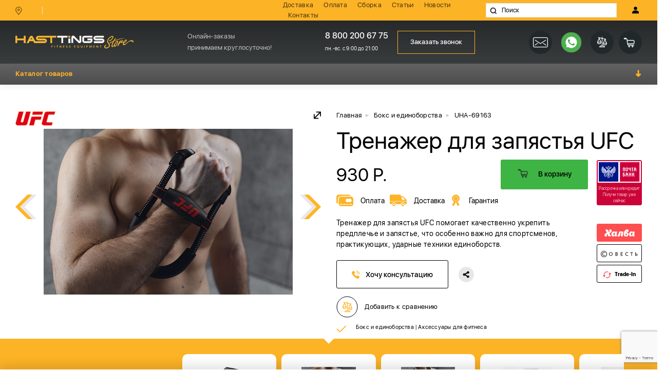

--- FILE ---
content_type: text/html; charset=UTF-8
request_url: https://hasttings-store.ru/product/trenazher-dlya-zapyastya-ufc/
body_size: 36967
content:
<!Doctype html>
<html lang="ru">
  <!-- Head Start     ============================================ -->
  <head>
    <!-- Basic page needs     ============================================ -->
    <title>Тренажер для запястья UFC | Купить в интернет-магазине Hasttings-Store</title>
	
	<style>
    	/* header start */
        .similar_table td span.hidden {display: none;font-size: 0;}.header_location,.header_location_text a{font-family:'SF UI Display Med',Arial,Helvetica,sans-serif;font-weight:500}.js-popover-container,.menu_link svg .st0{-webkit-transition:all ease .5s;-o-transition:all ease .5s}.header_top{line-height:1.2}.header_top_left{display:-webkit-box;display:-webkit-flex;display:-ms-flexbox;display:flex;-webkit-align-items:center;-webkit-box-align:center;-ms-flex-align:center;align-items:center;font-size:13px;line-height:1.2;color:#4c4c4c}.branded_shop,.header_top_right{display:-webkit-box;display:-webkit-flex;display:-ms-flexbox}.header_top_right{display:flex;-webkit-align-items:center;-webkit-box-align:center;-ms-flex-align:center;align-items:center;-webkit-justify-content:flex-end;-webkit-box-pack:end;-ms-flex-pack:end;justify-content:flex-end}.header_location:hover:before,.header_login.active>:first-child,.header_login:hover:before,.header_login:not(.active)>:last-child,.header_logout:hover:before{display:none}.header_top .align-items-center{height:40px}.header_location{position:relative;margin-right:29px;padding-left:23px;padding-right:29px;border-right:1px solid #e6e7e8;color:#000}.header_location_icon{position:absolute;top:0;left:0}.header_location span{border-bottom:2px solid transparent}.header_location:hover{border-bottom-color:transparent}.header_location:hover span{border-bottom-color:#fcb326}.header_link{margin-right:29px;font-size:13px;line-height:20px;letter-spacing:.3px;opacity:.7}.header_link li{float:left}.header_link li:not(:first-child){padding-left:16px}.header_link li:not(:last-child){padding-right:16px}.header_search{position:relative;margin-right:24px}.header_search input{width:255px;height:28px;padding-left:30px;font-family:'SF UI Display Regular',Arial,Helvetica,sans-serif;font-weight:400;font-size:12px;line-height:14px;background-color:#fff;border:1px solid #e6e7e8;color:#000}.branded_shop_left,span.basket_number{font-family:'SF UI Display Bold',Arial,Helvetica,sans-serif}.header_login,.header_logout{padding:6px;line-height:0}.header_search button{position:absolute;top:0;left:0;z-index:2;width:30px;height:100%;background:url(../images/icons/search.svg) 50% 50% no-repeat}.header_logout{margin-right:-6px}display: none; .md_touch .header_logout img:last-child{display:block;padding:10px 10px 0 0}#header_wrap.sticky{position:fixed;left:0;right:0;z-index:90;-webkit-box-shadow:0 4px 10px rgba(0,0,0,.04);box-shadow:0 4px 10px rgba(0,0,0,.04)}#header_wrap.sticky .branded_shop,#header_wrap.sticky .header_link_r,#header_wrap.sticky .not_sticky_logo{display:none}#header_wrap.sticky .header_request_call{-webkit-align-items:center;-webkit-box-align:center;-ms-flex-align:center;align-items:center}#header_wrap.sticky .header_request_call .btn.btn_size{padding:6px 24px}#header_wrap.sticky .header_request_call_text{margin-right:28px}#header_wrap.sticky .header_request_call_text a{font-size:13px;letter-spacing:.4px;opacity:1}.branded_shop_right_tel,.header_request_call_text div{opacity:.7}#header_wrap.sticky .header_request_call_text div{display:inline-block;margin-left:12px}#header_wrap.sticky .header_bottom{padding:7px 0 0}#header_wrap.sticky .header_middle{padding:5px 0}#header_wrap:not(.sticky) .sticky_logo{display:none}.header_middle{padding:18px 0;background-image:-webkit-gradient(linear,left top,left bottom,from(#27292a),to(#393d3e));background-image:-webkit-linear-gradient(top,#27292a,#393d3e);background-image:-o-linear-gradient(top,#27292a,#393d3e);background-image:linear-gradient(to bottom,#27292a,#393d3e)}.logo>a{display:block;text-decoration:none;font-size:0}.logo>a>img{max-width:100%;max-height:100%}.logo>a:hover:before{display:none}.branded_shop{display:flex;-webkit-align-items:center;-webkit-box-align:center;-ms-flex-align:center;align-items:center;font-size:13px;line-height:22px;color:#FFF}.branded_shop_left{font-weight:700;margin-right:12px}.branded_shop_right{display:-webkit-box;display:-webkit-flex;display:-ms-flexbox;display:flex;-webkit-align-items:center;-webkit-box-align:center;-ms-flex-align:center;align-items:center}.branded_shop_right_icon{margin-right:11px}.branded_shop_right_icon img{display:block;margin:10px 0}.branded_shop_right_tel span span{margin-left:14px}.header_request_call{display:-webkit-box;display:-webkit-flex;display:-ms-flexbox;display:flex;-webkit-flex-wrap:nowrap;-ms-flex-wrap:nowrap;flex-wrap:nowrap;color:#FFF}.header_request_call_text{margin-right:18px;font-size:13px}.header_request_call_text a{font-family:'SF UI Display Med',Arial,Helvetica,sans-serif;font-weight:500;font-size:16px;color:#FFF}.js-popover-container,.take_call_input{font-family:'SF UI Display Regular',Arial,Helvetica,sans-serif;color:#000}.header_request_call_text a:hover:before{display:none}.header_request_call .btn{-webkit-border-radius:0;border-radius:0}.js-popover{position:relative;z-index:9}.js-popover:after{content:"";position:absolute;bottom:-10px;left:0;z-index:3;width:100%;height:15px}.js-popover-btn{cursor:pointer}.js-popover-container{position:absolute;top:-webkit-calc(100% + 3px);top:calc(100% + 3px);right:0;z-index:-1;width:320px;max-height:206px;padding:20px;font-weight:400;font-size:13px;line-height:16px;text-align:left;-webkit-border-radius:3px;border-radius:3px;background-color:#fff;-webkit-box-shadow:0 10px 17px 0 rgba(0,0,0,.1);box-shadow:0 10px 17px 0 rgba(0,0,0,.1);border:1px solid #e6e7e8;opacity:0;visibility:hidden;-webkit-transform:translateY(15px);-ms-transform:translateY(15px);transform:translateY(15px);transition:all ease .5s;cursor:default}.js-popover-container:after,.js-popover-container:before{content:"";position:absolute;top:-4px;right:18px;z-index:2;border-style:solid;border-width:0 4.5px 4px;border-color:transparent transparent #fff}.js-popover-container:after{top:-5px;right:17px;z-index:1;border-width:0 5.5px 5px;border-color:transparent transparent #e6e7e8}.js-popover-container.open{z-index:5;opacity:1;visibility:visible;-webkit-transform:translateY(2px);-ms-transform:translateY(2px);transform:translateY(2px)}.take_call_form .form_row{position:relative;margin-bottom:5px}.take_call_form.form_call .btn.btn_black.take_call_btn{padding:12px 14px;-webkit-border-radius:0;border-radius:0}.take_call_title{margin-bottom:5px;display:inline-block}.take_call_input{width:100%;height:40px;padding-left:10px;font-weight:400;font-size:16px;line-height:18px;border:1px solid #e6e7e8}.js-nav-btn,.sale_price_box{font-weight:700;letter-spacing:.3px}.take_call_btn{position:absolute;top:0;right:0;padding:12px 10px;text-align:center}.form_info{color:#8a8a8a;line-height:1;margin-bottom:10px}.input_chekbox{display:none}input:checked+.check_label:after{-webkit-transform:rotate(45deg) scale(1);-ms-transform:rotate(45deg) scale(1);transform:rotate(45deg) scale(1);border-color:#515151}.check_label{position:relative;padding-left:25px;display:inline-block;line-height:20px;cursor:pointer}.check_label a{text-decoration:underline;vertical-align:baseline}.check_label:before{content:'';position:absolute;top:0;left:0;display:inline-block;width:20px;height:20px;border:1px solid #DCDDDE;-webkit-border-radius:1px;border-radius:1px}.check_label:after{content:"";position:absolute;top:1px;left:2px;width:5px;height:10px;border:2px solid transparent;border-top:0;border-left:0;display:block;margin:3px 0 0 6px;-webkit-transition:-webkit-transform .15s ease;-o-transition:transform .15s ease;transition:transform .15s ease;transition:transform .15s ease,-webkit-transform .15s ease;-webkit-transform:rotate(45deg) scale(0);-ms-transform:rotate(45deg) scale(0);transform:rotate(45deg) scale(0)}.header_basket_link,.header_compare_link{width:45px;height:45px}.thanks_box{text-align:center;padding:30px}.thanks_box p{font-size:16px}.header_link_r{display:-webkit-box;display:-webkit-flex;display:-ms-flexbox;display:flex}.header_basket_link:hover:before,.header_compare_link:hover:before{display:none}.header_compare_link{margin-right:10px}.header_compare_link:hover svg rect{fill:#fcb326}.header_basket_link:hover svg rect{fill:#fcb326}.basket_sum{position:relative}span.basket_number{position:absolute;top:-2px;right:-3px;width:20px;height:20px;display:inline-block;font-weight:700;font-size:10px;line-height:20px;text-align:center;letter-spacing:.2px;color:#fcb326;background-color:#414546;-webkit-border-radius:50px;border-radius:50px}.city_contact,.drop_arr_span{text-align:right}.header_bottom{padding:10px 0 0;background-image:-webkit-linear-gradient(#626262,#4e4e4e);background-image:-o-linear-gradient(#626262,#4e4e4e);background-image:-webkit-gradient(linear,left top,left bottom,from(#626262),to(#4e4e4e));background-image:linear-gradient(#626262,#4e4e4e);-webkit-box-shadow:0 5px 10px 0 rgba(0,0,0,.05);box-shadow:0 5px 10px 0 rgba(0,0,0,.05)}.js-nav-btn{display:none;font-family:'SF UI Display Bold',Arial,Helvetica,sans-seri,Arial,Helvetica,sans-seriff;padding:12px 15px;margin-left:-15px;margin-right:-15px;font-size:13px;line-height:16px;color:#fcb326;background-image:-webkit-linear-gradient(#626262,#4e4e4e);background-image:-o-linear-gradient(#626262,#4e4e4e);background-image:-webkit-gradient(linear,left top,left bottom,from(#626262),to(#4e4e4e));background-image:linear-gradient(#626262,#4e4e4e)}.menu_link img,.menu_link_svg{margin-right:10px}.js-nav-btn.active .arr_down{-webkit-transform:rotate(270deg);-ms-transform:rotate(270deg);transform:rotate(270deg)}.arr_down{font-size:18px;-webkit-transform:rotate(90deg);-ms-transform:rotate(90deg);transform:rotate(90deg)}#menu{display:-webkit-box;display:-webkit-flex;display:-ms-flexbox;display:flex;-webkit-justify-content:space-between;-webkit-box-pack:justify;-ms-flex-pack:justify;justify-content:space-between;-webkit-align-items:center;-webkit-box-align:center;-ms-flex-align:center;align-items:center}.menu_item{position:relative;margin-top:4px;padding:0 0 11px;max-width:160px}.md_no-touch .menu_item:hover .dropdown_container,.menu_item.clicked .dropdown_container{display:block;z-index:12;-webkit-transform:translateY(0);-ms-transform:translateY(0);transform:translateY(0)}.md_no-touch .menu_item.center:hover .dropdown_container{-webkit-transform:translateX(-50%) translateY(0);-ms-transform:translateX(-50%) translateY(0);transform:translateX(-50%) translateY(0)}.md_touch .menu_item .dropdown_container{display:none}.menu_item.center .dropdown_container{left:50%;-webkit-transform:translateX(-50%) translateY(15px);-ms-transform:translateX(-50%) translateY(15px);transform:translateX(-50%) translateY(15px)}.menu_item.right .dropdown_container{right:0;left:auto!important}.menu_item:hover .menu_link svg .path1,.menu_item:hover .menu_link svg use{fill:#1b2926}.menu_item:hover .menu_link svg .st0{fill:#1B2926}.menu_item:hover .menu_link svg .st1{fill:#EBAD48}.menu_link{display:-webkit-box;display:-webkit-flex;display:-ms-flexbox;display:flex;-webkit-align-items:center;-webkit-box-align:center;-ms-flex-align:center;align-items:center;-webkit-justify-content:space-around;-ms-flex-pack:distribute;justify-content:space-around;padding-right:4px;font-size:13px;line-height:1;color:#FFF}.menu_link img,.menu_link svg{width:38px;height:38px;display:inline-block}.menu_link_svg{width:38px;height:38px}.menu_link span:not([class]){max-width:-webkit-calc(100% - 41px);max-width:calc(100% - 41px)}.menu_link svg.d_none,.menu_link:hover:before{display:none}.menu_link svg .st0{fill:#EAB338;transition:all ease .5s}.menu_link svg .st1,.transition_item{-webkit-transition:all ease .5s;-o-transition:all ease .5s}.menu_link svg .st1{fill-rule:evenodd;clip-rule:evenodd;fill:#273531;transition:all ease .5s}.menu_link:hover svg use{fill:#1b2926}.menu_link:hover svg .st0{fill:#1B2926}.menu_link:hover svg .st1{fill:#EBAD48}.dropdown_container{position:absolute;top:100%;left:0;z-index:-1;white-space:nowrap;max-width:1090px;min-height:350px;padding:33px 30px 18px;background-color:#fff;-webkit-box-shadow:0 7px 17px 0 rgba(0,0,0,.1);box-shadow:0 7px 17px 0 rgba(0,0,0,.1);border:1px solid #e6e7e8;display:none;-webkit-transform:translateY(15px);-ms-transform:translateY(15px);transform:translateY(15px)}.transition_item{transition:all ease .5s}.dropdown_item{white-space:normal;display:inline-block;width:352px;padding-right:5px}.all_catalog .dropdown_container{padding:20px 0}.all_catalog .dropdown_item{width:265px;padding-right:0}.all_catalog>.dropdown_container>.dropdown_item>.dropdown_list{overflow:inherit}.all_catalog .dropdown_list{margin-bottom:0;height:100%;-ms-overflow-y:auto;overflow-y:auto;-ms-overflow-x:hidden;overflow-x:hidden}.all_catalog .dropdown_list_li a{-webkit-justify-content:flex-start;-webkit-box-pack:start;-ms-flex-pack:start;justify-content:flex-start;width:100%;padding-left:20px;padding-right:20px}.dropdown_container_level2,.dropdown_container_level3{position:absolute;top:-1px;bottom:-1px;left:100%;z-index:-1;padding:20px 0;background-color:#FFF;white-space:nowrap;-webkit-box-shadow:0 7px 17px 0 rgba(0,0,0,.1);box-shadow:0 7px 17px 0 rgba(0,0,0,.1);border:1px solid #e6e7e8;display:none;-webkit-transform:translateY(15px);-ms-transform:translateY(15px);transform:translateY(15px);-webkit-transition:all ease .5s;-o-transition:all ease .5s;transition:all ease .5s}.dropdown_container_level2:before,.dropdown_container_level3:before{content:"";position:absolute;top:0;bottom:0;left:-25px;width:40px;opacity:0}.dropdown_container_level2 .dropdown_list_li,.dropdown_container_level3 .dropdown_list_li{margin-bottom:0!important}.dropdown_container_level2 .dropdown_list_a,.dropdown_container_level3 .dropdown_list_a{margin-bottom:0;padding:10px 0}.dropdown_container_level2 .dropdown_list_a br,.dropdown_container_level3 .dropdown_list_a br{display:none}.all_catalog .dropdown_container_level2 .dropdown_list_li:hover .dropdown_container_level3,.all_catalog .dropdown_list_li:hover .dropdown_container_level2{display:block;z-index:9;-webkit-transform:translateY(0);-ms-transform:translateY(0);transform:translateY(0)}.dropdown_list_li,.dropdown_list_li_inner{display:-webkit-box;display:-webkit-flex;display:-ms-flexbox}.dropdown_list{margin-bottom:19px}.dropdown_list_li{display:flex;-webkit-align-items:center;-webkit-box-align:center;-ms-flex-align:center;align-items:center}.dropdown_list_li:not(:last-child){margin-bottom:9px}.dropdown_list_li:hover .dropdown_list_link_img{-webkit-transform:translateX(-5px);-ms-transform:translateX(-5px);transform:translateX(-5px)}.dropdown_list_li_inner{padding-right:10px;display:flex;-webkit-align-items:center;-webkit-box-align:center;-ms-flex-align:center;align-items:center}.dropdown_list_link_img{position:relative;display:-webkit-box;display:-webkit-flex;display:-ms-flexbox;display:flex;-webkit-justify-content:center;-webkit-box-pack:center;-ms-flex-pack:center;justify-content:center;-webkit-align-items:center;-webkit-box-align:center;-ms-flex-align:center;align-items:center;width:80px;height:80px;margin-right:14px;background-color:#fff;-webkit-box-shadow:0 10px 17px 0 rgba(0,0,0,.1);box-shadow:0 10px 17px 0 rgba(0,0,0,.1);-webkit-transition:all ease .4s;-o-transition:all ease .4s;transition:all ease .4s}.dropdown_list_link_img:hover:before{display:none}.ticket_icon{position:absolute;top:5px;left:5px;z-index:2;width:18px;height:13px}.branded_shop_right,.dropdown_list_a.drop_arrow{position:relative}.dropdown_list_img{width:60px;vertical-align:middle}.dropdown_list_info{max-width:235px}.dropdown_list_a{font-size:14px;line-height:1.43;letter-spacing:.3px;color:#000}.drop_arr_span{font-size:0;line-height:36px;height:38px;width:32px;margin:-9.5px 0;display:inline-block;color:#FCB326;cursor:pointer}.drop_arr_span:before{content:"\2192";font-size:20px}.md_touch .drop_arr_span{font-size:18px}.md_touch .drop_arr_span:before{display:none}.sale_price_box{font-family:'SF UI Display Bold',Arial,Helvetica,sans-serif;font-size:12px;line-height:1.2;color:#000}.sale_price_box span{margin-right:10px;vertical-align:baseline}.sale_price_new{font-family:'SF UI Display Med',Arial,Helvetica,sans-serif;font-weight:500;font-size:15px;line-height:1;color:red}.sale_price_old{font-family:'SF UI Display Regular',Arial,Helvetica,sans-serif;font-weight:400;line-height:1;text-decoration:line-through;color:#8a8a8a}.city_contact:hover{color:#fcb326}.sm_city{display:inline-block;margin:-2px 5px}.city_contact,.plase{display:none}.tel_city{display:-webkit-flex;display:-moz-flex;display:-ms-flex;display:-o-flex;display:-webkit-box;display:-ms-flexbox;display:flex}.city_tooltip{display:inline-block}
    	/* header end  */
    </style>
	
		<meta http-equiv="Content-Type" content="text/html; charset=UTF-8" />
<meta name="robots" content="index, follow" />
<meta name="description" content="Тренажер для запястья UFC купить всего за 930 Р. руб. в интернет-магазине Hasttings-Store" />
<script type="text/javascript" data-skip-moving="true">(function(w, d, n) {var cl = "bx-core";var ht = d.documentElement;var htc = ht ? ht.className : undefined;if (htc === undefined || htc.indexOf(cl) !== -1){return;}var ua = n.userAgent;if (/(iPad;)|(iPhone;)/i.test(ua)){cl += " bx-ios";}else if (/Windows/i.test(ua)){cl += ' bx-win';}else if (/Macintosh/i.test(ua)){cl += " bx-mac";}else if (/Linux/i.test(ua) && !/Android/i.test(ua)){cl += " bx-linux";}else if (/Android/i.test(ua)){cl += " bx-android";}cl += (/(ipad|iphone|android|mobile|touch)/i.test(ua) ? " bx-touch" : " bx-no-touch");cl += w.devicePixelRatio && w.devicePixelRatio >= 2? " bx-retina": " bx-no-retina";var ieVersion = -1;if (/AppleWebKit/.test(ua)){cl += " bx-chrome";}else if (/Opera/.test(ua)){cl += " bx-opera";}else if (/Firefox/.test(ua)){cl += " bx-firefox";}ht.className = htc ? htc + " " + cl : cl;})(window, document, navigator);</script>


<link href="/bitrix/js/ui/design-tokens/dist/ui.design-tokens.css?171650564526098" type="text/css"  rel="stylesheet" />
<link href="/bitrix/js/ui/fonts/opensans/ui.font.opensans.css?17165056462555" type="text/css"  rel="stylesheet" />
<link href="/bitrix/js/main/popup/dist/main.popup.bundle.css?171650564329861" type="text/css"  rel="stylesheet" />
<link href="/bitrix/cache/css/s1/main/page_fc448142c9971ac48d7d863569a8c490/page_fc448142c9971ac48d7d863569a8c490_v1.css?17453510244652" type="text/css"  rel="stylesheet" />
<link href="/bitrix/cache/css/s1/main/template_bf101d2db9a1baa1887f286bc9a9ff3b/template_bf101d2db9a1baa1887f286bc9a9ff3b_v1.css?1745350938374334" type="text/css"  data-template-style="true" rel="stylesheet" />







            
            <!-- Yandex.Metrika counter -->
            
            <!-- /Yandex.Metrika counter -->
                    
        
		
		    <!-- Meta tags for social networks     ============================================-->
    <meta property="og:title" content=""/>
    <meta property="og:type" content=""/>
    <meta property="og:description" content=""/>
    <meta property="og:url" content=""/>
    <meta property="og:image" content="img/preview.jpg"/>
    <!-- IE Support     "IE=edge","IE=11","IE=10","IE=9","IE=8"     ============================================ -->
	
    <meta http-equiv="X-UA-Compatible" content="IE=edge"/>
    <!-- Mobile specific metas     ============================================ -->
    <meta name="viewport" content="width=device-width, initial-scale=1.0, maximum-scale=1.0, user-scalable=no"/>
    <!-- Disable conversion of telephone numbers     ============================================ -->
    <meta name="format-detection" content="telephone=no"/>
	
	<meta name="google-site-verification" content="WaakqroDlZCeLXeSK6mOqbQZt17H35HX1L2SEB32oxk" />
	<meta name="yandex-verification" content="e4afe4eb09a291ad" />

	<meta name="cmsmagazine" content="788f743ee7952a16864d8025ac8aee05" />
  	<meta name="ktoprodvinul" content="f6d77d9a598006e7" />
	
				
    <!-- Favicon     ============================================-->
    <link rel="shortcut icon" href="/images/icons/16_favicon_1.ico" type="image/x-icon"/>
    <link rel="icon" href="/images/icons/16_favicon_1.ico" type="image/x-icon"/>
    <link rel="icon" href="/images/icons/16_favicon_1.ico" sizes="16x16" type="image/png"/>
    <link rel="icon" href="/images/icons/32_favicon_1.ico" sizes="32x32" type="image/png"/>
    <!-- Include Fonts (Icons)     ============================================ -->
	
 						
		
						
		
			
			
	<!--[if IE]>	
		<link href="css/ie.min.css" rel="stylesheet" type="text/css" />
	<![endif]-->

	<meta name="cmsmagazine" content="2d284d9a0d3bdfc7acdabe1aa333d80e" />
		
	<script type="application/ld+json">
{
 "@context": "http://schema.org",
 "@type": "BreadcrumbList",
 "itemListElement":
 [
	  {
	   "@type": "ListItem",
	   "position": 1,
	   "item":
	   {
		"@id": "/",
		"name": "Главная"
		}
	  },
	  {
	   "@type": "ListItem",
	   "position": 2,
	   "item":
	   {
		"@id": "/ufc/",
		"name": "Бокс и единоборства"
		}
	  },
	  {
	   "@type": "ListItem",
	   "position": 3,
	   "item":
	   {
		"@id": "/product/trenazher-dlya-zapyastya-ufc/",
		"name": "UHA-69163"
		}
	  }
 ]
}
</script>
		<!-- Подключение живосайта -->
	  </head>
  <!-- Head End       ============================================ -->
  <!-- Body Start     ============================================ -->
  <body>
	   
    <!--[if lte IE 9]><div class="browse-happy"><h3>You are using an <strong>outdated</strong> browser. Please<a href="http://browsehappy.com/">upgrade your browser</a> to improve your experience.</h3></div><![end if]-->
    <div class="page_wrap">
      <!-- Preloader Start     ============================================ -->
      <!-- Preloader End       ============================================ -->
      <!-- Header Start     ============================================ -->
      <header id="header">
        <section class="header_top">
          <div class="js-header-top-close"><a href="javascript::void(0)"><img src="/images/icons/white_close.svg" alt=""/></a></div>
          <div class="header_top_mob_link">
		  
			  <a class="header_login" href="/login/">
				  <svg xmlns="http://www.w3.org/2000/svg" width="14" height="16" viewbox="0 0 14 16">
					<path fill="#fff" fill-rule="nonzero" d="M13.035 16H.792A.792.792 0 0 1 0 15.208v-1.014C0 10.808 2.586 8.62 6.587 8.62h.653c4.001 0 6.587 2.187 6.587 5.573v1.014a.792.792 0 0 1-.792.792zM6.913 7.56a3.404 3.404 0 0 1-3.4-3.4V3.4c0-1.875 1.526-3.4 3.4-3.4 1.875 0 3.4 1.525 3.4 3.4v.76c0 1.875-1.525 3.4-3.4 3.4z"></path>
				  </svg><img src="/images/icons/user-profile-out_white.png" alt=""/>
			  </a>
			   <a class="header_logout hide" href="?logout=yes">
					<img src="/images/icons/exit.svg" alt=""/>
          <img src="/images/icons/exit_mob.svg" alt=""/>
				</a>
			  
			<span class="hidden-link header_compare_link" data-link="/compare/">
	  <svg xmlns="http://www.w3.org/2000/svg" width="45" height="45" viewbox="0 0 45 45">
	<g fill="none" fill-rule="evenodd">
	  <rect width="45" height="45" fill="#212829" rx="22.5"></rect>
	  <path fill="#FFF" fill-rule="nonzero" stroke="#FFF" stroke-width=".2" d="M31.881 24.145l-.003-.027a.557.557 0 0 0-.038-.122l-.002-.007-3.282-7.111v-.12l.986.228a.556.556 0 0 0 .25-1.083L23 14.336v-1.78a.555.555 0 1 0-1.111 0v1.523l-6.542-1.51a.555.555 0 1 0-.25 1.083l1.236.286v.718l-3.282 7.111-.002.007a.544.544 0 0 0-.039.122l-.002.027c-.004.025-.008.05-.008.077l.002.032v.01a3.892 3.892 0 0 0 3.887 3.847 3.892 3.892 0 0 0 3.887-3.847v-.01l.002-.032c0-.027-.005-.052-.008-.078-.002-.008-.001-.018-.003-.026a.557.557 0 0 0-.039-.123c0-.002 0-.004-.002-.006l-3.282-7.111v-.462l4.445 1.026v13.447h-2.222a.556.556 0 0 0-.393.162l-2.222 2.223a.555.555 0 0 0 .392.948h10a.556.556 0 0 0 .393-.948l-2.222-2.222a.555.555 0 0 0-.393-.163H23v-13.19l4.444 1.025v.376l-3.282 7.111c0 .002 0 .005-.002.007a.544.544 0 0 0-.038.122l-.003.027c-.004.025-.008.05-.008.077l.002.033v.01A3.892 3.892 0 0 0 28 28.11a3.892 3.892 0 0 0 3.887-3.847v-.01l.002-.032c0-.026-.004-.052-.008-.077zm-14.992.633a2.782 2.782 0 0 1-2.722-2.222h5.444a2.782 2.782 0 0 1-2.722 2.222zm-2.465-3.334l2.465-5.34 2.465 5.34h-4.93zm11.68 9.445h-7.318l1.11-1.111h5.096l1.111 1.11zM28 18.326l2.465 5.34h-4.93L28 18.327zM28 27a2.782 2.782 0 0 1-2.722-2.222h5.444A2.782 2.782 0 0 1 28 27z"></path>
	</g>
  </svg>
</span>			
			<!--'start_frame_cache_oLJPsr'-->
<span class="hidden-link header_basket_link  header_basket_kolvo" data-link="/cart/" onclick="ym(25889729,'reachGoal','cart-view');console.log('cart-view');">
		
	 <svg xmlns="http://www.w3.org/2000/svg" width="45" height="45" viewbox="0 0 45 45">
		<g fill="none" fill-rule="evenodd"></g>
		<rect width="45" height="45" fill="#212829" rx="22.5"></rect>
		<path fill="#FFF" fill-rule="nonzero" stroke="#FFF" stroke-width=".5" d="M18.775 30.582c0 .788.63 1.418 1.418 1.418.787 0 1.417-.63 1.417-1.418 0-.787-.63-1.417-1.418-1.417-.787 0-1.417.63-1.417 1.418zm1.958 0a.51.51 0 0 1-.518.518.528.528 0 0 1-.54-.518.51.51 0 0 1 .517-.517c.293 0 .54.225.54.517zm4.567 0c0-.787.63-1.417 1.418-1.417.787 0 1.417.63 1.417 1.418 0 .787-.63 1.417-1.418 1.417-.787 0-1.417-.63-1.417-1.418zm1.957 0a.528.528 0 0 0-.54-.517.51.51 0 0 0-.517.517c0 .293.248.518.54.518a.51.51 0 0 0 .518-.518zM13.87 16.25h-2.79c-.585 0-1.08-.495-1.08-1.102v-.068c0-.585.495-1.08 1.08-1.08h2.79c.54 0 1.013.428 1.08.967.54.135.99.495 1.215 1.058.09.225.135.45.18.698l.248 1.552H28.45c.99 0 1.8.81 1.8 1.8V23.9c0 .99-.81 1.8-1.8 1.8H17.74l.135.832v.068c0 .495.405.9.9.9H29.35c.247 0 .45.203.45.45 0 .248-.203.45-.45.45H18.775c-.99 0-1.777-.787-1.8-1.755l-.18-1.215a.424.424 0 0 1-.045-.18v-.045l-1.283-8.347a1.946 1.946 0 0 0-.135-.518.876.876 0 0 0-.607-.518c-.202.27-.518.428-.855.428zm4.928 2.925h-2.07l.877 5.625H28.45c.495 0 .9-.405.9-.9v-3.825c0-.495-.405-.9-.9-.9h-9.653zM10.9 15.17c0 .09.09.18.18.158h2.768c.09 0 .18-.068.18-.18v-.068c0-.09-.068-.18-.18-.18H11.08c-.09 0-.18.09-.18.202v.068z"></path>
	  </svg>
</span>

<!--'end_frame_cache_oLJPsr'-->			  </div>
			  
			  
          <div class="container">
            <div class="row align-items-center">
              <div class="col-xl-5 col-md-3">
                <div class="header_top_left">
                  <form class="header_search" action="/search/" method="get">
                    <input class="header_search_input" type="text" placeholder="Поиск" name="q" />
                    <button class="header_search_btn"></button>
                  </form>
				  				  
				  <a class="header_location" href="/contacts/"> <i class="header_location_icon"> 
                      <svg xmlns="http://www.w3.org/2000/svg" width="13" height="16" viewbox="0 0 13 16">
                        <path fill="#000" fill-opacity=".5" fill-rule="nonzero" d="M12.522 6.132A6.205 6.205 0 0 0 6.26 0 6.205 6.205 0 0 0 0 6.132a5.996 5.996 0 0 0 1.238 3.663l4.463 5.913a.696.696 0 0 0 .073.076l.038.035h.024a.696.696 0 0 0 .15.077l.052.017a.696.696 0 0 0 .223.087.696.696 0 0 0 .191-.031l.052-.018a.696.696 0 0 0 .15-.076h.024l.038-.035a.696.696 0 0 0 .073-.077l4.463-5.912a5.996 5.996 0 0 0 1.27-3.719zM6.26 1.392a4.81 4.81 0 0 1 4.87 4.74 4.62 4.62 0 0 1-.96 2.825L6.26 14.15 2.355 8.96a4.62 4.62 0 0 1-.964-2.828 4.81 4.81 0 0 1 4.87-4.74zm0 7.175a2.435 2.435 0 1 0 0-4.87 2.435 2.435 0 0 0 0 4.87zm0-3.478a1.043 1.043 0 1 1 0 2.087 1.043 1.043 0 0 1 0-2.087z"></path>
                      </svg></i><span></span>
				  </a>
				  <input name="geo" type="hidden" value="" id="geoipcity">
                  <hr class="hr"/>
					<!-- div class="header_location_text hide">Ближайший к вам Hastings-Store <a class="bd_link" href="/contacts/">Савеловский</a></div -->
					                </div>
              </div>
              <div class="col-xl-7 col-md-9">
                <div class="header_top_right">
                  <ul class="header_link clearfix">
                    <li><span class="hidden-link bd_link" data-link="/delivery/">Доставка</span></li>
                    <li><span class="hidden-link bd_link" data-link="/payment/">Оплата</span></li>
					<li><span class="hidden-link bd_link" data-link="/assembly/">Сборка</span></li>
                    <li><span class="hidden-link bd_link" data-link="/articles/">Статьи</span></li>
					<li><span class="hidden-link bd_link" data-link="/news/">Новости</span></li>
                    <li><span class="hidden-link bd_link" data-link="/contacts/">Контакты</span></li>
                  </ul>
                  <form class="header_search" action="/search/" method="get">
                    <input class="header_search_input" type="text" placeholder="Поиск" name="q"/>
                    <button class="header_search_btn"></button>
                  </form>
				  <span class="hidden-link header_login" data-link="/login/">
					<img src="/images/icons/user-profile.svg" alt=""/>
					<img src="/images/icons/user-profile-out.png" alt=""/>
				  </span>
				  <a class="header_logout hide" href="?logout=yes">
					<img src="/images/icons/exit.svg" alt=""/>
          <img src="/images/icons/exit_mob.svg" alt=""/>
				  </a>
                </div>
              </div>
            </div>
          </div>
        </section>
        <div id="header_wrap">
          <section class="header_middle">
            <div class="container">
              <div class="row">
                <div class="col d_f justify-content-between align-items-center"><a class="js-menu-btn" href="javascript:;"></a>
                  <!-- - - - - - - - - - - - - - Logo - - - - - - - - - - - - - - - - -->
                  <div class="logo"><a href="/">HASSTINGS Store<img class="not_sticky_logo" src="/images/logo.svg" alt=""/><img class="sticky_logo" src="/images/logo_sticky.svg" alt=""/></a></div>
                  <!-- - - - - - - - - - - - - - End of Logo - - - - - - - - - - - - - - - - -->
                  <!-- - - - - - - - - - - - - - branded_shop - - - - - - - - - - - - - - - - -->
                  <div class="branded_shop">
                    <div class="branded_shop_left">Официальный фирменный магазин<br> Центр подбора и тестирования</div>
                    <div class="branded_shop_right">
                      <div class="branded_shop_right_icon">
                      	<img src="/images/icons/arrow_top.svg" alt=""/>
                      	<!-- <img src="/images/icons/arrow_bottom.svg" alt=""/> -->
                      </div>
                      <div class="branded_shop_right_tel">
                        <div class="js-branded-close"><img src="/images/icons/white_close.svg" alt=""/></div>
                        <div class="header_request_call_text"><!-- a href="tel:88003011631" class="phone-number">8 800 301 16 31</a -->
                          <!-- div>Звонок бесплатный</div -->
                        </div>
                        <div class="tel_city">
                        	<!-- <a style="color: white !important;" href="tel:+74991360377" class="phone-number"><span style="color: white !important;" >+7 499 136 03 77</span></a> -->
							<div>
								<!-- div class="city_tooltip"><a class="tooltip" data-position="bottom" data-tooltip-content="#tool_city-11" href="javascript:;"> 
									
								    	<svg class="sm_city" xmlns="http://www.w3.org/2000/svg" version="1.0" width="20px" height="20px" viewBox="0 0 92.000000 84.000000" preserveAspectRatio="xMidYMid meet">
								      		<g transform="translate(0.000000,84.000000) scale(0.100000,-0.100000)" fill="#fcb326" stroke="none">
								      			<path  fill="#fcb326" d="M450 830 c0 -5 -7 -10 -16 -10 -11 0 -14 -6 -8 -22 4 -13 11 -26 17 -29 15 -10 -73 -169 -93 -169 -9 0 -24 -8 -33 -18 -14 -15 -17 -41 -17 -145 l0 -127 -24 0 c-18 0 -25 -6 -28 -22 -3 -22 -6 -23 -120 -23 l-118 0 0 -127 0 -128 450 0 450 0 0 128 0 128 -115 -1 c-113 0 -115 0 -115 22 0 19 -5 23 -30 23 l-30 0 0 128 c0 113 -2 131 -19 146 -10 9 -24 14 -32 12 -10 -4 -25 19 -49 72 -33 73 -39 116 -20 136 6 6 -1 15 -17 23 -30 16 -33 16 -33 3z m42 -232 c-24 -9 -45 -9 -60 1 -11 7 -10 17 8 52 l23 43 22 -44 c21 -41 22 -46 7 -52z m88 -170 l0 -118 -115 0 -115 0 0 118 0 118 115 0 115 -1 0 -117z m50 -273 l0 -115 -35 0 -35 0 0 61 c0 54 -3 64 -29 90 -23 23 -38 29 -71 29 -33 0 -48 -6 -71 -29 -26 -26 -29 -36 -29 -90 l0 -61 -35 0 -35 0 0 115 0 115 170 0 170 0 0 -115z m-475 65 c11 1 28 1 38 1 48 -2 47 0 47 -93 l0 -88 -95 0 -95 0 0 91 c0 49 3 88 8 86 4 -3 16 -1 27 4 11 4 27 5 35 2 8 -3 24 -5 35 -3z m623 -1 c24 3 47 3 70 0 21 -3 22 -8 22 -91 l0 -88 -95 0 -95 0 0 91 c0 49 3 88 8 86 4 -3 16 -1 27 4 11 4 27 5 35 2 8 -3 21 -5 28 -4z m-278 -59 c15 -15 20 -33 20 -70 l0 -50 -55 0 -55 0 0 60 c0 46 4 61 18 69 26 16 50 13 72 -9z"/>
								     	 		<path d="M408 513 c-53 -33 -61 -101 -16 -143 63 -58 168 -17 168 65 0 37 -16 62 -50 80 -37 19 -68 19 -102 -2z m76 -35 c31 -13 41 -40 27 -67 -16 -28 -48 -35 -76 -17 -32 21 -33 60 -3 80 27 19 21 19 52 4z"/>
								      			<path d="M440 446 c0 -31 23 -51 38 -33 16 19 3 57 -19 57 -13 0 -19 -7 -19 -24z"/>
								      		</g>
								    	</svg>

								</div -->
								<!-- a href="/contacts/#1"><span>ТK «Савеловский»</span></a -->
	                            <!-- a class="city_contact" href="/contacts/#1"><span>Москва</span></a -->
								<span>Онлайн-заказы</span>
	                        </div>
	                        <!-- p>ежедневно с 10:00 до 21:00</p -->
	                        <p>принимаем круглосуточно!</p>							
                        </div>
                        <!-- <div class="tel_city"><a href="tel:+78124243244">+7 812 424 32 44</a>
                          <div>
                            <div class="city_tooltip"><a class="tooltip" data-position="bottom" data-tooltip-content="#tool_city-12" href="javascript:;"> 
								<img src="/local/templates/main/images/icons/new/spb_icon.svg" alt=""/>
							</div>
							<a href="/contacts/#3"><span>ТK «Питер»</span></a>
                            <a class="city_contact" href="/contacts/#3"><span>Санкт-Петебург</span></a>
                          </div> 
                        </div> -->
                        <div class="js-popover"> 
                          <div class="btn btn_size btn_orange js-popover-btn">Заказать звонок</div>
                          <div class="js-popover-container">
                            <form class="take_call_form form_call">
                              <label class="take_call_title">Ваш телефон</label>
                              <div class="form_row">
                                <input class="take_call_input" type="tel" placeholder="+7 (     )" required name="phone" />
								<input type="hidden" name="type" value="Обратный звонок"/>
                                <button class="btn btn_black take_call_btn">Жду звонка!</button>
                              </div><span class="form_info">Укажите ваш контактый телефон и засекайте время!</span>
                              <input class="input_chekbox" id="input_checkbox2" type="checkbox" name="checkbox" />
                              <label class="check_label" for="input_checkbox2">Я согласен на обработку <a class="link" href="/privacy_policy/">персональных данных</a></label>
                            </form>
							<div class="thanks_box hide">
							  <span class="h4 title_bd">Спасибо за обращение</span>
							  <p>В ближайшее время мы свяжемся с вами!</p>
							</div>
                          </div>
                        </div>
                      </div>
                    </div>
                  </div>
                  <!-- - - - - - - - - - - - - - End of branded_shop - - - - - - - - - - - - - - - - -->
                  <!-- - - - - - - - - - - - - - header_request_call - - - - - - - - - - - - - - - - -->
                  <div class="header_request_call">
                    <div class="header_request_call_text">
                    	<a href="tel:88002006775" class="phone-number">
							 8 800 200 67 75
						</a>
						<span style="font-size: 10px;">пн.-вс. с 9:00 до 21:00</span>
                    	<!-- <div>Звонок бесплатный</div> -->
                    </div>
                    <div class="js-popover"> 
                      <div class="btn btn_size btn_orange js-popover-btn">Заказать звонок</div>
                      <div class="js-popover-container">
                        <form class="take_call_form form_call">
                          <label class="take_call_title">Ваш телефон</label>
                          <div class="form_row">
                            <input class="take_call_input" type="tel" placeholder="+7 (     )" required name="phone" />
							<input type="hidden" name="type" value="Обратный звонок"/>
                            <button class="btn btn_black take_call_btn">Жду звонка!</button>
                          </div><span class="form_info">Укажите ваш контактый телефон и засекайте время!</span>
                          <input class="input_chekbox" id="input_checkbox" type="checkbox" name="checkbox"  />
                          <label class="check_label" for="input_checkbox">Я согласен на обработку <a class="link" href="/privacy_policy/">персональных данных</a></label>
                        </form>
						<div class="thanks_box hide">
                          <span class="h4 title_bd">Спасибо за обращение</span>
                          <p>В ближайшее время мы свяжемся с вами!</p>
                        </div>
                      </div>
                    </div>
                  </div>
                  <!-- - - - - - - - - - - - - - End of header_request_call - - - - - - - - - - - - - - - - -->
                  <!-- - - - - - - - - - - - - - header_link_r - - - - - - - - - - - - - - - - -->
                  <div class="header_link_r">
				    <a class="email_link_h" href="mailto:zakaz@hasttings-store.ru"><img height="48" width="48" src="/images/icons/email.svg"></a>
				    <a class="whatsapp" href="https://wa.me/79031469491"><img height="45" width="45" src="/images/whatsapp.png"></a>
					<a class="header_request_call_a" href="tel:88002006775"></a>
					<span class="hidden-link header_compare_link" data-link="/compare/">
	  <svg xmlns="http://www.w3.org/2000/svg" width="45" height="45" viewbox="0 0 45 45">
	<g fill="none" fill-rule="evenodd">
	  <rect width="45" height="45" fill="#212829" rx="22.5"></rect>
	  <path fill="#FFF" fill-rule="nonzero" stroke="#FFF" stroke-width=".2" d="M31.881 24.145l-.003-.027a.557.557 0 0 0-.038-.122l-.002-.007-3.282-7.111v-.12l.986.228a.556.556 0 0 0 .25-1.083L23 14.336v-1.78a.555.555 0 1 0-1.111 0v1.523l-6.542-1.51a.555.555 0 1 0-.25 1.083l1.236.286v.718l-3.282 7.111-.002.007a.544.544 0 0 0-.039.122l-.002.027c-.004.025-.008.05-.008.077l.002.032v.01a3.892 3.892 0 0 0 3.887 3.847 3.892 3.892 0 0 0 3.887-3.847v-.01l.002-.032c0-.027-.005-.052-.008-.078-.002-.008-.001-.018-.003-.026a.557.557 0 0 0-.039-.123c0-.002 0-.004-.002-.006l-3.282-7.111v-.462l4.445 1.026v13.447h-2.222a.556.556 0 0 0-.393.162l-2.222 2.223a.555.555 0 0 0 .392.948h10a.556.556 0 0 0 .393-.948l-2.222-2.222a.555.555 0 0 0-.393-.163H23v-13.19l4.444 1.025v.376l-3.282 7.111c0 .002 0 .005-.002.007a.544.544 0 0 0-.038.122l-.003.027c-.004.025-.008.05-.008.077l.002.033v.01A3.892 3.892 0 0 0 28 28.11a3.892 3.892 0 0 0 3.887-3.847v-.01l.002-.032c0-.026-.004-.052-.008-.077zm-14.992.633a2.782 2.782 0 0 1-2.722-2.222h5.444a2.782 2.782 0 0 1-2.722 2.222zm-2.465-3.334l2.465-5.34 2.465 5.34h-4.93zm11.68 9.445h-7.318l1.11-1.111h5.096l1.111 1.11zM28 18.326l2.465 5.34h-4.93L28 18.327zM28 27a2.782 2.782 0 0 1-2.722-2.222h5.444A2.782 2.782 0 0 1 28 27z"></path>
	</g>
  </svg>
</span>							
							<!--'start_frame_cache_LbbvTM'-->
<span class="hidden-link header_basket_link  header_basket_kolvo" data-link="/cart/" onclick="ym(25889729,'reachGoal','cart-view');console.log('cart-view');">
		
	 <svg xmlns="http://www.w3.org/2000/svg" width="45" height="45" viewbox="0 0 45 45">
		<g fill="none" fill-rule="evenodd"></g>
		<rect width="45" height="45" fill="#212829" rx="22.5"></rect>
		<path fill="#FFF" fill-rule="nonzero" stroke="#FFF" stroke-width=".5" d="M18.775 30.582c0 .788.63 1.418 1.418 1.418.787 0 1.417-.63 1.417-1.418 0-.787-.63-1.417-1.418-1.417-.787 0-1.417.63-1.417 1.418zm1.958 0a.51.51 0 0 1-.518.518.528.528 0 0 1-.54-.518.51.51 0 0 1 .517-.517c.293 0 .54.225.54.517zm4.567 0c0-.787.63-1.417 1.418-1.417.787 0 1.417.63 1.417 1.418 0 .787-.63 1.417-1.418 1.417-.787 0-1.417-.63-1.417-1.418zm1.957 0a.528.528 0 0 0-.54-.517.51.51 0 0 0-.517.517c0 .293.248.518.54.518a.51.51 0 0 0 .518-.518zM13.87 16.25h-2.79c-.585 0-1.08-.495-1.08-1.102v-.068c0-.585.495-1.08 1.08-1.08h2.79c.54 0 1.013.428 1.08.967.54.135.99.495 1.215 1.058.09.225.135.45.18.698l.248 1.552H28.45c.99 0 1.8.81 1.8 1.8V23.9c0 .99-.81 1.8-1.8 1.8H17.74l.135.832v.068c0 .495.405.9.9.9H29.35c.247 0 .45.203.45.45 0 .248-.203.45-.45.45H18.775c-.99 0-1.777-.787-1.8-1.755l-.18-1.215a.424.424 0 0 1-.045-.18v-.045l-1.283-8.347a1.946 1.946 0 0 0-.135-.518.876.876 0 0 0-.607-.518c-.202.27-.518.428-.855.428zm4.928 2.925h-2.07l.877 5.625H28.45c.495 0 .9-.405.9-.9v-3.825c0-.495-.405-.9-.9-.9h-9.653zM10.9 15.17c0 .09.09.18.18.158h2.768c.09 0 .18-.068.18-.18v-.068c0-.09-.068-.18-.18-.18H11.08c-.09 0-.18.09-.18.202v.068z"></path>
	  </svg>
</span>

<!--'end_frame_cache_LbbvTM'-->					</div>
                  <!-- - - - - - - - - - - - - - End of header_link_r - - - - - - - - - - - - - - - - -->
                </div>
              </div>
            </div>
          </section>
          <section class="header_bottom">
            <div class="js-nav-btn"> 
              <div class="container">
                <div class="row">
                  <div class="col d_f justify-content-between"><a href="javascript::void(0)"><span>Каталог товаров</span></a><a href="javascript::void(0)"><span class="arr_down">➜</span></a></div>
                </div>
              </div>
            </div>
            <div class="container">
              <div class="row">
                <div class="col">
                  <!--  - - - - - - - - - - - - - Page Navigation - - - - - - - - - - - - - - - - -->
	
                  <nav class="navigation_menu" id="primary_nav">
				  
				  <menu id="menu"> 

					<li class="menu_item all_catalog"><a class="menu_link" href="javascript:void(0)">
				<span class="menu_link_svg">
					<img src="/images/icons/menu/catalog.svg" alt="">
					<img src="/images/icons/menu/catalog_black.svg" alt="">
				</span><span>Каталог товаров</span></a>
			<div class="dropdown_container">
			  <div class="dropdown_item">
				<ul class="dropdown_list">
														<li class="dropdown_list_li">
										<a class="menu_link dropdown_list_a js-link-catalog" href="/kardiotrenazhery/">
																								<span class="menu_link_svg">
													<img src="/upload/uf/379/37965dfa4f9080a30e4628cb8006db30.svg" alt="">
													<img src="/upload/uf/42a/42abffa40a2271b2d89fbb1ff4df5a84.svg" alt="">
												</span>

												<span>Кардиотренажеры</span>
										</a>
																					<div class="dropdown_container_level2">
												<div class="js-prev-drop-menu"><span class="arr_down">➜</span>Назад</div>
												<ul class="dropdown_list">
																									<li class="dropdown_list_li">
														<a class="dropdown_list_a js-link-catalog" href="/kardiotrenazhery/treadmills/">Беговые дорожки</a>
																															<div class="dropdown_container_level3">
																		<div class="js-prev-drop-menu"><span class="arr_down">➜</span>Назад</div>
																		<ul class="dropdown_list">
																																									<li class="dropdown_list_li">
																							<a class="dropdown_list_a" href="/kardiotrenazhery/treadmills/elektricheskie/">Электрические</a>
																						</li>
																																									<li class="dropdown_list_li">
																							<a class="dropdown_list_a" href="/kardiotrenazhery/treadmills/dlja-doma/">Для дома</a>
																						</li>
																																									<li class="dropdown_list_li">
																							<a class="dropdown_list_a" href="/kardiotrenazhery/treadmills/dlja-sportzala/">Для спортзала</a>
																						</li>
																																									<li class="dropdown_list_li">
																							<a class="dropdown_list_a" href="/kardiotrenazhery/treadmills/dlja-pokhudenija/">Для похудения</a>
																						</li>
																																									<li class="dropdown_list_li">
																							<a class="dropdown_list_a" href="/kardiotrenazhery/treadmills/poluprofessionalnye/">Полупрофессиональные</a>
																						</li>
																																									<li class="dropdown_list_li">
																							<a class="dropdown_list_a" href="/kardiotrenazhery/treadmills/professionalnye/">Профессиональные</a>
																						</li>
																																									<li class="dropdown_list_li">
																							<a class="dropdown_list_a" href="/kardiotrenazhery/treadmills/reabilitatsionnye/">Реабилитационные</a>
																						</li>
																																									<li class="dropdown_list_li">
																							<a class="dropdown_list_a" href="/kardiotrenazhery/treadmills/skladnye/">Складные</a>
																						</li>
																																									<li class="dropdown_list_li">
																							<a class="dropdown_list_a" href="/kardiotrenazhery/treadmills/s-avtomaticheskim-naklonom/">С автоматическим наклоном</a>
																						</li>
																																									<li class="dropdown_list_li">
																							<a class="dropdown_list_a" href="/kardiotrenazhery/treadmills/s-ruchnym-naklonom/">С ручным наклоном</a>
																						</li>
																																									<li class="dropdown_list_li">
																							<a class="dropdown_list_a" href="/kardiotrenazhery/treadmills/stacionarnye/">Стационарные</a>
																						</li>
																																									<li class="dropdown_list_li">
																							<a class="dropdown_list_a" href="/kardiotrenazhery/treadmills/bolshie/">Большие</a>
																						</li>
																																									<li class="dropdown_list_li">
																							<a class="dropdown_list_a" href="/kardiotrenazhery/treadmills/malenkie/">Маленькие</a>
																						</li>
																																									<li class="dropdown_list_li">
																							<a class="dropdown_list_a" href="/kardiotrenazhery/treadmills/treadmills-xterra/">Xterra</a>
																						</li>
																																									<li class="dropdown_list_li">
																							<a class="dropdown_list_a" href="/kardiotrenazhery/treadmills/treadmills-spirit-fitness/">Spirit Fitness</a>
																						</li>
																																									<li class="dropdown_list_li">
																							<a class="dropdown_list_a" href="/kardiotrenazhery/treadmills/treadmills-hasttings/">Hasttings</a>
																						</li>
																																									<li class="dropdown_list_li">
																							<a class="dropdown_list_a" href="/kardiotrenazhery/treadmills/nedorogie/">Недорогие</a>
																						</li>
																																									<li class="dropdown_list_li">
																							<a class="dropdown_list_a" href="/kardiotrenazhery/treadmills/premium/">Премиум</a>
																						</li>
																																					</ul>
																	</div>	
																												</li>
																									<li class="dropdown_list_li">
														<a class="dropdown_list_a js-link-catalog" href="/kardiotrenazhery/eleptical/">Эллиптические<br> тренажеры</a>
																															<div class="dropdown_container_level3">
																		<div class="js-prev-drop-menu"><span class="arr_down">➜</span>Назад</div>
																		<ul class="dropdown_list">
																																									<li class="dropdown_list_li">
																							<a class="dropdown_list_a" href="/kardiotrenazhery/eleptical/ergometry/">Эргометры</a>
																						</li>
																																									<li class="dropdown_list_li">
																							<a class="dropdown_list_a" href="/kardiotrenazhery/eleptical/magnitnye-s-mekhanicheskoy-regulirovkoy/">Магнитные с механической регулировкой</a>
																						</li>
																																									<li class="dropdown_list_li">
																							<a class="dropdown_list_a" href="/kardiotrenazhery/eleptical/magnitnye-s-elektronnoy-regulirovkoy/">Магнитные с электронной регулировкой</a>
																						</li>
																																									<li class="dropdown_list_li">
																							<a class="dropdown_list_a" href="/kardiotrenazhery/eleptical/elektromagnitnye/">Электромагнитные</a>
																						</li>
																																									<li class="dropdown_list_li">
																							<a class="dropdown_list_a" href="/kardiotrenazhery/eleptical/peredneprivodnye/">Переднеприводные</a>
																						</li>
																																									<li class="dropdown_list_li">
																							<a class="dropdown_list_a" href="/kardiotrenazhery/eleptical/zadneprivodnye/">Заднеприводные</a>
																						</li>
																																									<li class="dropdown_list_li">
																							<a class="dropdown_list_a" href="/kardiotrenazhery/eleptical/eleptical-dlja-doma/">Для дома</a>
																						</li>
																																									<li class="dropdown_list_li">
																							<a class="dropdown_list_a" href="/kardiotrenazhery/eleptical/eleptical-professionalnye/">Профессиональные</a>
																						</li>
																																									<li class="dropdown_list_li">
																							<a class="dropdown_list_a" href="/kardiotrenazhery/eleptical/eleptical-poluprofessionalnye/">Полупрофессиональные</a>
																						</li>
																																									<li class="dropdown_list_li">
																							<a class="dropdown_list_a" href="/kardiotrenazhery/eleptical/eleptical-dlja-pokhudenija/">Для похудения</a>
																						</li>
																																									<li class="dropdown_list_li">
																							<a class="dropdown_list_a" href="/kardiotrenazhery/eleptical/eleptical-bolshie/">Большие</a>
																						</li>
																																									<li class="dropdown_list_li">
																							<a class="dropdown_list_a" href="/kardiotrenazhery/eleptical/kompaktnye/">Компактные</a>
																						</li>
																																									<li class="dropdown_list_li">
																							<a class="dropdown_list_a" href="/kardiotrenazhery/eleptical/40-sm/">40 см</a>
																						</li>
																																									<li class="dropdown_list_li">
																							<a class="dropdown_list_a" href="/kardiotrenazhery/eleptical/50-sm/">50 см</a>
																						</li>
																																									<li class="dropdown_list_li">
																							<a class="dropdown_list_a" href="/kardiotrenazhery/eleptical/s-bolshim-shagom/">С большим шагом</a>
																						</li>
																																									<li class="dropdown_list_li">
																							<a class="dropdown_list_a" href="/kardiotrenazhery/eleptical/s-reguliruemym-shagom/">С регулируемым шагом</a>
																						</li>
																																									<li class="dropdown_list_li">
																							<a class="dropdown_list_a" href="/kardiotrenazhery/eleptical/eleptical-skladnye/">Складные</a>
																						</li>
																																									<li class="dropdown_list_li">
																							<a class="dropdown_list_a" href="/kardiotrenazhery/eleptical/besshumnye/">Бесшумные</a>
																						</li>
																																									<li class="dropdown_list_li">
																							<a class="dropdown_list_a" href="/kardiotrenazhery/eleptical/eleptical-hasttings/">Hasttings</a>
																						</li>
																																									<li class="dropdown_list_li">
																							<a class="dropdown_list_a" href="/kardiotrenazhery/eleptical/eleptical-spirit-fitness/">Spirit Fitness</a>
																						</li>
																																									<li class="dropdown_list_li">
																							<a class="dropdown_list_a" href="/kardiotrenazhery/eleptical/eleptical-xterra/">Xterra</a>
																						</li>
																																					</ul>
																	</div>	
																												</li>
																									<li class="dropdown_list_li">
														<a class="dropdown_list_a js-link-catalog" href="/kardiotrenazhery/velotrenageri/">Велотренажеры</a>
																															<div class="dropdown_container_level3">
																		<div class="js-prev-drop-menu"><span class="arr_down">➜</span>Назад</div>
																		<ul class="dropdown_list">
																																									<li class="dropdown_list_li">
																							<a class="dropdown_list_a" href="/kardiotrenazhery/velotrenageri/veloergometry/">Велоэргометры</a>
																						</li>
																																									<li class="dropdown_list_li">
																							<a class="dropdown_list_a" href="/kardiotrenazhery/velotrenageri/spin-bajki/">Спин-байки</a>
																						</li>
																																									<li class="dropdown_list_li">
																							<a class="dropdown_list_a" href="/kardiotrenazhery/velotrenageri/gorizontalnye/">Горизонтальные</a>
																						</li>
																																									<li class="dropdown_list_li">
																							<a class="dropdown_list_a" href="/kardiotrenazhery/velotrenageri/vertikalnye/">Вертикальные</a>
																						</li>
																																									<li class="dropdown_list_li">
																							<a class="dropdown_list_a" href="/kardiotrenazhery/velotrenageri/velotrenageri-magnitnye/">Магнитные</a>
																						</li>
																																									<li class="dropdown_list_li">
																							<a class="dropdown_list_a" href="/kardiotrenazhery/velotrenageri/kolodochnye/">Колодочные</a>
																						</li>
																																									<li class="dropdown_list_li">
																							<a class="dropdown_list_a" href="/kardiotrenazhery/velotrenageri/remennye/">Ременные</a>
																						</li>
																																									<li class="dropdown_list_li">
																							<a class="dropdown_list_a" href="/kardiotrenazhery/velotrenageri/velotrenageri-mekhanicheskie/">Механические</a>
																						</li>
																																									<li class="dropdown_list_li">
																							<a class="dropdown_list_a" href="/kardiotrenazhery/velotrenageri/velotrenageri-elektricheskie/">Электрические</a>
																						</li>
																																									<li class="dropdown_list_li">
																							<a class="dropdown_list_a" href="/kardiotrenazhery/velotrenageri/velotrenageri-elektromagnitnye/">Электромагнитные</a>
																						</li>
																																									<li class="dropdown_list_li">
																							<a class="dropdown_list_a" href="/kardiotrenazhery/velotrenageri/velotrenageri-dlja-doma/">Для дома</a>
																						</li>
																																									<li class="dropdown_list_li">
																							<a class="dropdown_list_a" href="/kardiotrenazhery/velotrenageri/velotrenageri-dlja-pokhudenija/">Для похудения</a>
																						</li>
																																									<li class="dropdown_list_li">
																							<a class="dropdown_list_a" href="/kardiotrenazhery/velotrenageri/velotrenageri-professionalnye/">Профессиональные</a>
																						</li>
																																									<li class="dropdown_list_li">
																							<a class="dropdown_list_a" href="/kardiotrenazhery/velotrenageri/velotrenageri-hasttings/">Hasttings</a>
																						</li>
																																									<li class="dropdown_list_li">
																							<a class="dropdown_list_a" href="/kardiotrenazhery/velotrenageri/velotrenageri-spirit-fitness/">Spirit Fitness</a>
																						</li>
																																									<li class="dropdown_list_li">
																							<a class="dropdown_list_a" href="/kardiotrenazhery/velotrenageri/velotrenazheri-xterra/">Xterra</a>
																						</li>
																																									<li class="dropdown_list_li">
																							<a class="dropdown_list_a" href="/kardiotrenazhery/velotrenageri/velotrenageri-bolshie/">Большие</a>
																						</li>
																																									<li class="dropdown_list_li">
																							<a class="dropdown_list_a" href="/kardiotrenazhery/velotrenageri/velotrenageri-kompaktnye/">Компактные</a>
																						</li>
																																					</ul>
																	</div>	
																												</li>
																									<li class="dropdown_list_li">
														<a class="dropdown_list_a js-link-catalog" href="/kardiotrenazhery/grebnie-trenazheri-i-steppery/">Гребные тренажеры и степперы</a>
																															<div class="dropdown_container_level3">
																		<div class="js-prev-drop-menu"><span class="arr_down">➜</span>Назад</div>
																		<ul class="dropdown_list">
																																									<li class="dropdown_list_li">
																							<a class="dropdown_list_a" href="/kardiotrenazhery/grebnie-trenazheri-i-steppery/grebnie-trenazheri/">Гребные тренажеры</a>
																						</li>
																																									<li class="dropdown_list_li">
																							<a class="dropdown_list_a" href="/kardiotrenazhery/grebnie-trenazheri-i-steppery/steppery/">Степперы</a>
																						</li>
																																									<li class="dropdown_list_li">
																							<a class="dropdown_list_a" href="/kardiotrenazhery/grebnie-trenazheri-i-steppery/aeromagnitnye/">Аэромагнитные гребные тренажеры</a>
																						</li>
																																									<li class="dropdown_list_li">
																							<a class="dropdown_list_a" href="/kardiotrenazhery/grebnie-trenazheri-i-steppery/ehlektromagnitnye/">Электромагнитные гребные тренажеры</a>
																						</li>
																																									<li class="dropdown_list_li">
																							<a class="dropdown_list_a" href="/kardiotrenazhery/grebnie-trenazheri-i-steppery/grebnie-skladny/">Складные гребные тренажеры</a>
																						</li>
																																									<li class="dropdown_list_li">
																							<a class="dropdown_list_a" href="/kardiotrenazhery/grebnie-trenazheri-i-steppery/universalnye/">Универсальные гребные тренажеры</a>
																						</li>
																																									<li class="dropdown_list_li">
																							<a class="dropdown_list_a" href="/kardiotrenazhery/grebnie-trenazheri-i-steppery/grebnie-dlja-doma/">Гребные тренажеры для дома</a>
																						</li>
																																									<li class="dropdown_list_li">
																							<a class="dropdown_list_a" href="/kardiotrenazhery/grebnie-trenazheri-i-steppery/grebnie-professionalnye/">Профессиональные гребные тренажеры</a>
																						</li>
																																									<li class="dropdown_list_li">
																							<a class="dropdown_list_a" href="/kardiotrenazhery/grebnie-trenazheri-i-steppery/grebnie-bolshie/">Большие гребные тренажеры</a>
																						</li>
																																									<li class="dropdown_list_li">
																							<a class="dropdown_list_a" href="/kardiotrenazhery/grebnie-trenazheri-i-steppery/grebnie-kompaktnye/">Компактные гребные тренажеры</a>
																						</li>
																																									<li class="dropdown_list_li">
																							<a class="dropdown_list_a" href="/kardiotrenazhery/grebnie-trenazheri-i-steppery/grebnie-hasttings/">Гребные тренажеры Hasttings</a>
																						</li>
																																									<li class="dropdown_list_li">
																							<a class="dropdown_list_a" href="/kardiotrenazhery/grebnie-trenazheri-i-steppery/grebnie-spirit-fitness/">Гребные тренажеры Spirit Fitness</a>
																						</li>
																																									<li class="dropdown_list_li">
																							<a class="dropdown_list_a" href="/kardiotrenazhery/grebnie-trenazheri-i-steppery/s-avtomaticheskim-upravleniem/">Степперы с автоматическим управлением</a>
																						</li>
																																									<li class="dropdown_list_li">
																							<a class="dropdown_list_a" href="/kardiotrenazhery/grebnie-trenazheri-i-steppery/steppery-professionalnye/">Профессиональные степперы</a>
																						</li>
																																									<li class="dropdown_list_li">
																							<a class="dropdown_list_a" href="/kardiotrenazhery/grebnie-trenazheri-i-steppery/steppery-spirit-fitness/">Степперы Spirit Fitness</a>
																						</li>
																																									<li class="dropdown_list_li">
																							<a class="dropdown_list_a" href="/kardiotrenazhery/grebnie-trenazheri-i-steppery/steppery-xterra/">Степперы Xterra</a>
																						</li>
																																					</ul>
																	</div>	
																												</li>
																								</ul>
											</div>
																			</li>
															<li class="dropdown_list_li">
										<a class="menu_link dropdown_list_a js-link-catalog" href="/silovie-trenageri/">
																								<span class="menu_link_svg">
													<img src="/upload/uf/3fd/3fd74677f6208eb10fc2b03808abf3cc.svg" alt="">
													<img src="/upload/uf/c3f/c3fddae098116561c919f673c2b852cb.svg" alt="">
												</span>

												<span>Силовые тренажеры</span>
										</a>
																					<div class="dropdown_container_level2">
												<div class="js-prev-drop-menu"><span class="arr_down">➜</span>Назад</div>
												<ul class="dropdown_list">
																									<li class="dropdown_list_li">
														<a class="dropdown_list_a js-link-catalog" href="/silovie-trenageri/multistantsii/">Мультистанции</a>
																															<div class="dropdown_container_level3">
																		<div class="js-prev-drop-menu"><span class="arr_down">➜</span>Назад</div>
																		<ul class="dropdown_list">
																																									<li class="dropdown_list_li">
																							<a class="dropdown_list_a" href="/silovie-trenageri/multistantsii/multistantsii-dlja-doma/">Для дома</a>
																						</li>
																																									<li class="dropdown_list_li">
																							<a class="dropdown_list_a" href="/silovie-trenageri/multistantsii/multistantsii-dlja-zala/">Для зала</a>
																						</li>
																																					</ul>
																	</div>	
																												</li>
																									<li class="dropdown_list_li">
														<a class="dropdown_list_a js-link-catalog" href="/silovie-trenageri/funktsionalnyy-trening/">Функциональный тренинг</a>
																											</li>
																									<li class="dropdown_list_li">
														<a class="dropdown_list_a js-link-catalog" href="/silovie-trenageri/giperekstenzii/">Гиперэкстензии</a>
																															<div class="dropdown_container_level3">
																		<div class="js-prev-drop-menu"><span class="arr_down">➜</span>Назад</div>
																		<ul class="dropdown_list">
																																									<li class="dropdown_list_li">
																							<a class="dropdown_list_a" href="/silovie-trenageri/giperekstenzii/giperekstenzii-dlja-doma/">Для дома</a>
																						</li>
																																									<li class="dropdown_list_li">
																							<a class="dropdown_list_a" href="/silovie-trenageri/giperekstenzii/giperekstenzii-dlja-zala/">Для зала</a>
																						</li>
																																									<li class="dropdown_list_li">
																							<a class="dropdown_list_a" href="/silovie-trenageri/giperekstenzii/naklonnye/">Наклонные</a>
																						</li>
																																									<li class="dropdown_list_li">
																							<a class="dropdown_list_a" href="/silovie-trenageri/giperekstenzii/reguliruemye/">Регулируемые</a>
																						</li>
																																									<li class="dropdown_list_li">
																							<a class="dropdown_list_a" href="/silovie-trenageri/giperekstenzii/rimskij-stul/">Римский стул</a>
																						</li>
																																									<li class="dropdown_list_li">
																							<a class="dropdown_list_a" href="/silovie-trenageri/giperekstenzii/giperekstenzii-dlja-spiny/">Для спины</a>
																						</li>
																																									<li class="dropdown_list_li">
																							<a class="dropdown_list_a" href="/silovie-trenageri/giperekstenzii/giperekstenzii-dlja-pressa/">Для пресса</a>
																						</li>
																																									<li class="dropdown_list_li">
																							<a class="dropdown_list_a" href="/silovie-trenageri/giperekstenzii/na-yagodicy/">На ягодицы</a>
																						</li>
																																					</ul>
																	</div>	
																												</li>
																									<li class="dropdown_list_li">
														<a class="dropdown_list_a js-link-catalog" href="/silovie-trenageri/skami-skotta/">Скамьи Скотта</a>
																															<div class="dropdown_container_level3">
																		<div class="js-prev-drop-menu"><span class="arr_down">➜</span>Назад</div>
																		<ul class="dropdown_list">
																																									<li class="dropdown_list_li">
																							<a class="dropdown_list_a" href="/silovie-trenageri/skami-skotta/na-biceps/">На бицепс</a>
																						</li>
																																									<li class="dropdown_list_li">
																							<a class="dropdown_list_a" href="/silovie-trenageri/skami-skotta/so-shtangoj/">Со штангой</a>
																						</li>
																																									<li class="dropdown_list_li">
																							<a class="dropdown_list_a" href="/silovie-trenageri/skami-skotta/s-partoj-skotta/">С партой Скотта</a>
																						</li>
																																					</ul>
																	</div>	
																												</li>
																									<li class="dropdown_list_li">
														<a class="dropdown_list_a js-link-catalog" href="/silovie-trenageri/krossovery/">Кроссоверы</a>
																															<div class="dropdown_container_level3">
																		<div class="js-prev-drop-menu"><span class="arr_down">➜</span>Назад</div>
																		<ul class="dropdown_list">
																																									<li class="dropdown_list_li">
																							<a class="dropdown_list_a" href="/silovie-trenageri/krossovery/krossovery-dlja-zala/">Для зала</a>
																						</li>
																																									<li class="dropdown_list_li">
																							<a class="dropdown_list_a" href="/silovie-trenageri/krossovery/s-perekrestnoj-tyagoj/">С перекрестной тягой</a>
																						</li>
																																					</ul>
																	</div>	
																												</li>
																									<li class="dropdown_list_li">
														<a class="dropdown_list_a js-link-catalog" href="/silovie-trenageri/mashiny-smita/">Машины Смита</a>
																															<div class="dropdown_container_level3">
																		<div class="js-prev-drop-menu"><span class="arr_down">➜</span>Назад</div>
																		<ul class="dropdown_list">
																																									<li class="dropdown_list_li">
																							<a class="dropdown_list_a" href="/silovie-trenageri/mashiny-smita/mashiny-smita-professionalnye/">Профессиональные</a>
																						</li>
																																									<li class="dropdown_list_li">
																							<a class="dropdown_list_a" href="/silovie-trenageri/mashiny-smita/s-protivovesom/">С противовесом</a>
																						</li>
																																									<li class="dropdown_list_li">
																							<a class="dropdown_list_a" href="/silovie-trenageri/mashiny-smita/s-naklonom/">С наклоном</a>
																						</li>
																																					</ul>
																	</div>	
																												</li>
																									<li class="dropdown_list_li">
														<a class="dropdown_list_a js-link-catalog" href="/silovie-trenageri/gravitron/">Гравитрон</a>
																											</li>
																									<li class="dropdown_list_li">
														<a class="dropdown_list_a js-link-catalog" href="/silovie-trenageri/gljut-mashiny/">Глют машины</a>
																											</li>
																									<li class="dropdown_list_li">
														<a class="dropdown_list_a js-link-catalog" href="/silovie-trenageri/gak-mashiny/">Гак машины</a>
																											</li>
																									<li class="dropdown_list_li">
														<a class="dropdown_list_a js-link-catalog" href="/silovie-trenageri/trenazhery-3-v-1/">3 в 1</a>
																															<div class="dropdown_container_level3">
																		<div class="js-prev-drop-menu"><span class="arr_down">➜</span>Назад</div>
																		<ul class="dropdown_list">
																																									<li class="dropdown_list_li">
																							<a class="dropdown_list_a" href="/silovie-trenageri/trenazhery-3-v-1/napolnye/">Напольные</a>
																						</li>
																																									<li class="dropdown_list_li">
																							<a class="dropdown_list_a" href="/silovie-trenageri/trenazhery-3-v-1/trenazhery-3-v-1-dlja-doma/">Для дома</a>
																						</li>
																																									<li class="dropdown_list_li">
																							<a class="dropdown_list_a" href="/silovie-trenageri/trenazhery-3-v-1/trenazhery-3-v-1-professionalnye/">Профессиональные</a>
																						</li>
																																									<li class="dropdown_list_li">
																							<a class="dropdown_list_a" href="/silovie-trenageri/trenazhery-3-v-1/usilennye/">Усиленные</a>
																						</li>
																																					</ul>
																	</div>	
																												</li>
																									<li class="dropdown_list_li">
														<a class="dropdown_list_a js-link-catalog" href="/silovie-trenageri/silovye-ramy/">Силовые рамы</a>
																															<div class="dropdown_container_level3">
																		<div class="js-prev-drop-menu"><span class="arr_down">➜</span>Назад</div>
																		<ul class="dropdown_list">
																																									<li class="dropdown_list_li">
																							<a class="dropdown_list_a" href="/silovie-trenageri/silovye-ramy/professionalnye-silovye-ramy/">Профессиональные</a>
																						</li>
																																									<li class="dropdown_list_li">
																							<a class="dropdown_list_a" href="/silovie-trenageri/silovye-ramy/s-ogranichitelem/">С ограничителем</a>
																						</li>
																																									<li class="dropdown_list_li">
																							<a class="dropdown_list_a" href="/silovie-trenageri/silovye-ramy/s-turnikom-i-brusjami/">С турником и брусьями</a>
																						</li>
																																									<li class="dropdown_list_li">
																							<a class="dropdown_list_a" href="/silovie-trenageri/silovye-ramy/dlja-shtangi/">Для штанги</a>
																						</li>
																																									<li class="dropdown_list_li">
																							<a class="dropdown_list_a" href="/silovie-trenageri/silovye-ramy/dlja-prisedanij/">Для приседаний</a>
																						</li>
																																					</ul>
																	</div>	
																												</li>
																									<li class="dropdown_list_li">
														<a class="dropdown_list_a js-link-catalog" href="/silovie-trenageri/silovye-skami/">Силовые скамьи</a>
																															<div class="dropdown_container_level3">
																		<div class="js-prev-drop-menu"><span class="arr_down">➜</span>Назад</div>
																		<ul class="dropdown_list">
																																									<li class="dropdown_list_li">
																							<a class="dropdown_list_a" href="/silovie-trenageri/silovye-skami/silovye-skami-dlja-doma/">Для дома</a>
																						</li>
																																									<li class="dropdown_list_li">
																							<a class="dropdown_list_a" href="/silovie-trenageri/silovye-skami/silovye-skami-professionalnye/">Профессиональные</a>
																						</li>
																																									<li class="dropdown_list_li">
																							<a class="dropdown_list_a" href="/silovie-trenageri/silovye-skami/silovye-skami-dlja-zhima/">Для жима</a>
																						</li>
																																									<li class="dropdown_list_li">
																							<a class="dropdown_list_a" href="/silovie-trenageri/silovye-skami/silovye-skami-dlja-pressa/">Для пресса</a>
																						</li>
																																									<li class="dropdown_list_li">
																							<a class="dropdown_list_a" href="/silovie-trenageri/silovye-skami/silovye-skami-dlja-spiny/">Для спины</a>
																						</li>
																																									<li class="dropdown_list_li">
																							<a class="dropdown_list_a" href="/silovie-trenageri/silovye-skami/silovye-skami-dlja-nog/">Для ног</a>
																						</li>
																																									<li class="dropdown_list_li">
																							<a class="dropdown_list_a" href="/silovie-trenageri/silovye-skami/pod-shtangy/">Под штангу</a>
																						</li>
																																									<li class="dropdown_list_li">
																							<a class="dropdown_list_a" href="/silovie-trenageri/silovye-skami/so-stojkami/">Со стойками</a>
																						</li>
																																									<li class="dropdown_list_li">
																							<a class="dropdown_list_a" href="/silovie-trenageri/silovye-skami/silovye-skami-reguliruemye/">Регулируемые</a>
																						</li>
																																									<li class="dropdown_list_li">
																							<a class="dropdown_list_a" href="/silovie-trenageri/silovye-skami/silovye-skami-naklonnye/">Наклонные</a>
																						</li>
																																									<li class="dropdown_list_li">
																							<a class="dropdown_list_a" href="/silovie-trenageri/silovye-skami/silovye-skami-gorizontalnye/">Горизонтальные</a>
																						</li>
																																					</ul>
																	</div>	
																												</li>
																									<li class="dropdown_list_li">
														<a class="dropdown_list_a js-link-catalog" href="/silovie-trenageri/blochnye/">Блочные</a>
																															<div class="dropdown_container_level3">
																		<div class="js-prev-drop-menu"><span class="arr_down">➜</span>Назад</div>
																		<ul class="dropdown_list">
																																									<li class="dropdown_list_li">
																							<a class="dropdown_list_a" href="/silovie-trenageri/blochnye/blochnye-dlja-doma/">Домашние</a>
																						</li>
																																									<li class="dropdown_list_li">
																							<a class="dropdown_list_a" href="/silovie-trenageri/blochnye/blochnye-professionalnye/">Профессиональные</a>
																						</li>
																																									<li class="dropdown_list_li">
																							<a class="dropdown_list_a" href="/silovie-trenageri/blochnye/na-tritseps/">На трицепс</a>
																						</li>
																																									<li class="dropdown_list_li">
																							<a class="dropdown_list_a" href="/silovie-trenageri/blochnye/dlja-spiny/">Для спины</a>
																						</li>
																																									<li class="dropdown_list_li">
																							<a class="dropdown_list_a" href="/silovie-trenageri/blochnye/na-plechi/">На плечи</a>
																						</li>
																																									<li class="dropdown_list_li">
																							<a class="dropdown_list_a" href="/silovie-trenageri/blochnye/mnogofunktsionalnye/">Многофункциональные</a>
																						</li>
																																					</ul>
																	</div>	
																												</li>
																									<li class="dropdown_list_li">
														<a class="dropdown_list_a js-link-catalog" href="/silovie-trenageri/stojki/">Стойки</a>
																															<div class="dropdown_container_level3">
																		<div class="js-prev-drop-menu"><span class="arr_down">➜</span>Назад</div>
																		<ul class="dropdown_list">
																																									<li class="dropdown_list_li">
																							<a class="dropdown_list_a" href="/silovie-trenageri/stojki/dlja-priseda/">Для приседа</a>
																						</li>
																																									<li class="dropdown_list_li">
																							<a class="dropdown_list_a" href="/silovie-trenageri/stojki/stoyki-dlja-zhima-i-prisedaniy/">Для жима и приседаний </a>
																						</li>
																																					</ul>
																	</div>	
																												</li>
																									<li class="dropdown_list_li">
														<a class="dropdown_list_a js-link-catalog" href="/silovie-trenageri/silovye-aksessuary/">Аксессуары</a>
																															<div class="dropdown_container_level3">
																		<div class="js-prev-drop-menu"><span class="arr_down">➜</span>Назад</div>
																		<ul class="dropdown_list">
																																									<li class="dropdown_list_li">
																							<a class="dropdown_list_a" href="/silovie-trenageri/silovye-aksessuary/stojki-dlja-diskov/">Стойки для дисков</a>
																						</li>
																																									<li class="dropdown_list_li">
																							<a class="dropdown_list_a" href="/silovie-trenageri/silovye-aksessuary/stojki-dlja-grifov/">Стойки для грифов</a>
																						</li>
																																					</ul>
																	</div>	
																												</li>
																									<li class="dropdown_list_li">
														<a class="dropdown_list_a js-link-catalog" href="/silovie-trenageri/silovie-dlja-doma/">Для дома</a>
																											</li>
																									<li class="dropdown_list_li">
														<a class="dropdown_list_a js-link-catalog" href="/silovie-trenageri/dlja-zala/">Для зала</a>
																											</li>
																									<li class="dropdown_list_li">
														<a class="dropdown_list_a js-link-catalog" href="/silovie-trenageri/dlja-plech/">Для плеч</a>
																											</li>
																									<li class="dropdown_list_li">
														<a class="dropdown_list_a js-link-catalog" href="/silovie-trenageri/dlja-zadnej-delty/">Для задней дельты </a>
																											</li>
																									<li class="dropdown_list_li">
														<a class="dropdown_list_a js-link-catalog" href="/silovie-trenageri/dlja-perednej-delty/">Для передней дельты</a>
																											</li>
																									<li class="dropdown_list_li">
														<a class="dropdown_list_a js-link-catalog" href="/silovie-trenageri/dlja-bicepsa/">Для бицепса</a>
																											</li>
																									<li class="dropdown_list_li">
														<a class="dropdown_list_a js-link-catalog" href="/silovie-trenageri/dlja-tricepsa/">Для трицепса</a>
																											</li>
																									<li class="dropdown_list_li">
														<a class="dropdown_list_a js-link-catalog" href="/silovie-trenageri/dlja-zhivota/">Для живота</a>
																											</li>
																									<li class="dropdown_list_li">
														<a class="dropdown_list_a js-link-catalog" href="/silovie-trenageri/dlja-yagodic/">Для ягодиц</a>
																											</li>
																									<li class="dropdown_list_li">
														<a class="dropdown_list_a js-link-catalog" href="/silovie-trenageri/dlja-goleni/">Для голени</a>
																											</li>
																									<li class="dropdown_list_li">
														<a class="dropdown_list_a js-link-catalog" href="/silovie-trenageri/dlja-pressa/">Для пресса</a>
																											</li>
																									<li class="dropdown_list_li">
														<a class="dropdown_list_a js-link-catalog" href="/silovie-trenageri/dlja-nog/">Для ног</a>
																											</li>
																									<li class="dropdown_list_li">
														<a class="dropdown_list_a js-link-catalog" href="/silovie-trenageri/silovie-dlja-spiny/">Для спины</a>
																											</li>
																									<li class="dropdown_list_li">
														<a class="dropdown_list_a js-link-catalog" href="/silovie-trenageri/dlja-ruk/">Для рук</a>
																											</li>
																									<li class="dropdown_list_li">
														<a class="dropdown_list_a js-link-catalog" href="/silovie-trenageri/dlja-grudi/">Для груди</a>
																											</li>
																									<li class="dropdown_list_li">
														<a class="dropdown_list_a js-link-catalog" href="/silovie-trenageri/dlja-zhima/">Для жима</a>
																											</li>
																									<li class="dropdown_list_li">
														<a class="dropdown_list_a js-link-catalog" href="/silovie-trenageri/dlja-beder/">Для бедер</a>
																											</li>
																									<li class="dropdown_list_li">
														<a class="dropdown_list_a js-link-catalog" href="/silovie-trenageri/na-vse-gruppy-myshts/">На все группы мышц</a>
																											</li>
																									<li class="dropdown_list_li">
														<a class="dropdown_list_a js-link-catalog" href="/silovie-trenageri/so-svobodnymi-vesami/">Со свободными весами</a>
																											</li>
																									<li class="dropdown_list_li">
														<a class="dropdown_list_a js-link-catalog" href="/silovie-trenageri/so-vstroennym-vesom/">Со встроенным весом</a>
																											</li>
																									<li class="dropdown_list_li">
														<a class="dropdown_list_a js-link-catalog" href="/silovie-trenageri/silovie-hasttings/">Hasttings</a>
																											</li>
																									<li class="dropdown_list_li">
														<a class="dropdown_list_a js-link-catalog" href="/silovie-trenageri/silovie-spirit-fitness/">Spirit Fitness</a>
																											</li>
																								</ul>
											</div>
																			</li>
															<li class="dropdown_list_li">
										<a class="menu_link dropdown_list_a js-link-catalog" href="/batuty/">
																								<span class="menu_link_svg">
													<img src="/upload/uf/23f/23f317e32479760e3f16c2db76afb9cd.svg" alt="">
													<img src="/upload/uf/184/1840369f098c2eaf29558b4b0c4b3814.svg" alt="">
												</span>

												<span>Батуты</span>
										</a>
																					<div class="dropdown_container_level2">
												<div class="js-prev-drop-menu"><span class="arr_down">➜</span>Назад</div>
												<ul class="dropdown_list">
																									<li class="dropdown_list_li">
														<a class="dropdown_list_a js-link-catalog" href="/batuty/karkasnye/">Каркасные</a>
																											</li>
																									<li class="dropdown_list_li">
														<a class="dropdown_list_a js-link-catalog" href="/batuty/dlja-detej/">Для детей</a>
																											</li>
																									<li class="dropdown_list_li">
														<a class="dropdown_list_a js-link-catalog" href="/batuty/semejnye/">Семейные</a>
																											</li>
																									<li class="dropdown_list_li">
														<a class="dropdown_list_a js-link-catalog" href="/batuty/professionalnye-batuty/">Профессиональные</a>
																											</li>
																									<li class="dropdown_list_li">
														<a class="dropdown_list_a js-link-catalog" href="/batuty/ulichnye/">Уличные</a>
																											</li>
																									<li class="dropdown_list_li">
														<a class="dropdown_list_a js-link-catalog" href="/batuty/batuty-dlya-doma/">Для дома</a>
																											</li>
																									<li class="dropdown_list_li">
														<a class="dropdown_list_a js-link-catalog" href="/batuty/bolshie-batuty/">Большие</a>
																											</li>
																									<li class="dropdown_list_li">
														<a class="dropdown_list_a js-link-catalog" href="/batuty/malenkie-batuty/">Маленькие</a>
																											</li>
																									<li class="dropdown_list_li">
														<a class="dropdown_list_a js-link-catalog" href="/batuty/s-zaschitnoj-setkoj/">С сеткой</a>
																											</li>
																									<li class="dropdown_list_li">
														<a class="dropdown_list_a js-link-catalog" href="/batuty/aksessuary-dlya-batutov/">Аксессуары для батутов</a>
																											</li>
																									<li class="dropdown_list_li">
														<a class="dropdown_list_a js-link-catalog" href="/batuty/batuty-serii-superfly/">Батуты SuperFly</a>
																											</li>
																									<li class="dropdown_list_li">
														<a class="dropdown_list_a js-link-catalog" href="/batuty/batuty-serii-air-game/">Батуты Air Game</a>
																											</li>
																									<li class="dropdown_list_li">
														<a class="dropdown_list_a js-link-catalog" href="/batuty/batuty-serii-sky/">Батуты Sky</a>
																											</li>
																									<li class="dropdown_list_li">
														<a class="dropdown_list_a js-link-catalog" href="/batuty/batuty-serii-classic/">Батуты Classic</a>
																											</li>
																									<li class="dropdown_list_li">
														<a class="dropdown_list_a js-link-catalog" href="/batuty/batuty-serii-crox/">Батуты CROX</a>
																											</li>
																									<li class="dropdown_list_li">
														<a class="dropdown_list_a js-link-catalog" href="/batuty/mini-batuty/">Мини-батуты</a>
																											</li>
																								</ul>
											</div>
																			</li>
															<li class="dropdown_list_li">
										<a class="menu_link dropdown_list_a js-link-catalog" href="/ufc/">
																								<span class="menu_link_svg">
													<img src="/upload/uf/0dc/0dc667aa3c5ea35fbe8ee59100e1b8f6.svg" alt="">
													<img src="/upload/uf/bfc/bfca9274a7745a76edf784edeae3e4af.svg" alt="">
												</span>

												<span>Бокс и единоборства</span>
										</a>
																					<div class="dropdown_container_level2">
												<div class="js-prev-drop-menu"><span class="arr_down">➜</span>Назад</div>
												<ul class="dropdown_list">
																									<li class="dropdown_list_li">
														<a class="dropdown_list_a js-link-catalog" href="/ufc/grushi-i-meshki/">Груши и мешки</a>
																											</li>
																									<li class="dropdown_list_li">
														<a class="dropdown_list_a js-link-catalog" href="/ufc/perchatki-i-binty/">Перчатки и бинты</a>
																											</li>
																									<li class="dropdown_list_li">
														<a class="dropdown_list_a js-link-catalog" href="/ufc/lapy-i-makivary/">Лапы и макивары</a>
																											</li>
																									<li class="dropdown_list_li">
														<a class="dropdown_list_a js-link-catalog" href="/ufc/zashchita/">Защита</a>
																											</li>
																									<li class="dropdown_list_li">
														<a class="dropdown_list_a js-link-catalog" href="/ufc/aksessuary-dlya-fitnesa/">Аксессуары для фитнеса</a>
																											</li>
																								</ul>
											</div>
																			</li>
															<li class="dropdown_list_li">
										<a class="menu_link dropdown_list_a js-link-catalog" href="/kacheli-i-gorki/">
																								<span class="menu_link_svg">
													<img src="/upload/uf/218/2184086ea1f8ce03033c5b13f68f9d13.svg" alt="">
													<img src="/upload/uf/6d7/6d74e3f87591bd45e31ae09d41ae518c.svg" alt="">
												</span>

												<span>Качели и горки</span>
										</a>
																					<div class="dropdown_container_level2">
												<div class="js-prev-drop-menu"><span class="arr_down">➜</span>Назад</div>
												<ul class="dropdown_list">
																									<li class="dropdown_list_li">
														<a class="dropdown_list_a js-link-catalog" href="/kacheli-i-gorki/kacheli/">Качели</a>
																											</li>
																									<li class="dropdown_list_li">
														<a class="dropdown_list_a js-link-catalog" href="/kacheli-i-gorki/gorki/">Горки</a>
																											</li>
																									<li class="dropdown_list_li">
														<a class="dropdown_list_a js-link-catalog" href="/kacheli-i-gorki/balansiry/">Качели-балансиры</a>
																											</li>
																									<li class="dropdown_list_li">
														<a class="dropdown_list_a js-link-catalog" href="/kacheli-i-gorki/odnomestnye/">Одноместные качели</a>
																											</li>
																									<li class="dropdown_list_li">
														<a class="dropdown_list_a js-link-catalog" href="/kacheli-i-gorki/kompleksy/">Комплекс-качели</a>
																											</li>
																								</ul>
											</div>
																			</li>
															<li class="dropdown_list_li">
										<a class="menu_link dropdown_list_a js-link-catalog" href="/aksessuary/">
																								<span class="menu_link_svg">
													<img src="/upload/uf/f25/f257bf08ebfa8200771b5488920a61f4.svg" alt="">
													<img src="/upload/uf/699/6991e91279756659268f1caff46b55ff.svg" alt="">
												</span>

												<span>Аксессуары</span>
										</a>
																					<div class="dropdown_container_level2">
												<div class="js-prev-drop-menu"><span class="arr_down">➜</span>Назад</div>
												<ul class="dropdown_list">
																									<li class="dropdown_list_li">
														<a class="dropdown_list_a js-link-catalog" href="/aksessuary/kovriki-dlja-jogi/">Коврики для йоги</a>
																											</li>
																									<li class="dropdown_list_li">
														<a class="dropdown_list_a js-link-catalog" href="/aksessuary/espandery/">Эспандеры</a>
																															<div class="dropdown_container_level3">
																		<div class="js-prev-drop-menu"><span class="arr_down">➜</span>Назад</div>
																		<ul class="dropdown_list">
																																									<li class="dropdown_list_li">
																							<a class="dropdown_list_a" href="/aksessuary/espandery/lentochnye/">Ленточные</a>
																						</li>
																																									<li class="dropdown_list_li">
																							<a class="dropdown_list_a" href="/aksessuary/espandery/kistevye/">Кистевые</a>
																						</li>
																																					</ul>
																	</div>	
																												</li>
																									<li class="dropdown_list_li">
														<a class="dropdown_list_a js-link-catalog" href="/aksessuary/skakalki/">Скакалки</a>
																											</li>
																									<li class="dropdown_list_li">
														<a class="dropdown_list_a js-link-catalog" href="/aksessuary/sumki/">Сумки для коврика</a>
																											</li>
																									<li class="dropdown_list_li">
														<a class="dropdown_list_a js-link-catalog" href="/aksessuary/upory/">Упоры</a>
																											</li>
																									<li class="dropdown_list_li">
														<a class="dropdown_list_a js-link-catalog" href="/aksessuary/elastichnye-lenty/">Эластичные ленты</a>
																											</li>
																									<li class="dropdown_list_li">
														<a class="dropdown_list_a js-link-catalog" href="/aksessuary/gimnasticheskie-mjachi/">Гимнастические мячи</a>
																											</li>
																									<li class="dropdown_list_li">
														<a class="dropdown_list_a js-link-catalog" href="/aksessuary/noski-dlja-jogi/">Носки для йоги</a>
																											</li>
																									<li class="dropdown_list_li">
														<a class="dropdown_list_a js-link-catalog" href="/aksessuary/utjazheliteli/">Утяжелители</a>
																											</li>
																									<li class="dropdown_list_li">
														<a class="dropdown_list_a js-link-catalog" href="/aksessuary/roliki-dlja-pressa/">Ролики для пресса</a>
																											</li>
																									<li class="dropdown_list_li">
														<a class="dropdown_list_a js-link-catalog" href="/aksessuary/stoyki-dlya-snaryadov/">Стойки для снарядов</a>
																															<div class="dropdown_container_level3">
																		<div class="js-prev-drop-menu"><span class="arr_down">➜</span>Назад</div>
																		<ul class="dropdown_list">
																																									<li class="dropdown_list_li">
																							<a class="dropdown_list_a" href="/aksessuary/stoyki-dlya-snaryadov/dlya-gantelej/">Для гантелей</a>
																						</li>
																																					</ul>
																	</div>	
																												</li>
																								</ul>
											</div>
																			</li>
															<li class="dropdown_list_li">
										<a class="menu_link dropdown_list_a js-link-catalog" href="/aktsii/">
																								<span class="menu_link_svg">
													<img src="/upload/uf/2f5/2f50473b858e031522970b5a600181fe.svg" alt="">
													<img src="/upload/uf/4ad/4ad98be6b03a05b46ec341b71ecb01e8.svg" alt="">
												</span>

												<span><span style="color: #FFB600;">ВЫГОДНО!</span></span>
										</a>
																			</li>
							
				</ul>
			  </div>
			</div>
		  </li>					
                    
		<li class="menu_item">
							<a class="menu_link" href="/kardiotrenazhery/treadmills/">
								<span class="menu_link_svg">
									<img src="/upload/uf/3eb/3ebac1e23ee732e41189648318354f53.svg" alt="">
									<img src="/upload/uf/e97/e97abf661d28ce19152b20d6c00b4fa5.svg" alt="">
								</span>
								<span>Беговые дорожки</span>
							</a>
                        <div class="dropdown_container">
				
		<div class="dropdown_item">
                            <a class="bd_link h6" href="/kardiotrenazhery/treadmills/f-type-is-domashnie_trenazhery/">для дома</a>
                            <ul class="dropdown_list">
				
		<li class="dropdown_list_li">
			<a class="dropdown_list_link_img" href="/product/begovaya-dorozhka-spirit-xt485-black/">
				<i class="ticket_icon"><svg version="1.1" xmlns="http://www.w3.org/2000/svg" xmlns:xlink="http://www.w3.org/1999/xlink" x="0px" y="0px"
	 viewBox="0 0 18 14" width="18" height="14" enable-background="new 0 0 18 14" xml:space="preserve">
<g>
	<g>
		<path fill="#5C7388" d="M10,9.2c0-0.4-0.3-0.7-0.9-0.9L5.7,6.8c-1.2-0.5-1.9-1.2-1.9-2c0-1.6,3-2.9,6.6-2.9h4.6
			c0.2,0,0.4-0.1,0.5-0.2L17.3,0h-3C4.3,0,3.4,4.2,3.4,4.2S4,1.1,8.4,0H6C4.1,0,2.6,1.3,2.1,3.1L0,10.5h7.1C8.7,10.5,10,9.9,10,9.2z
			"/>
		<path fill="#5C7388" d="M14.7,3.3h-4.3c-1.5,0-2.7,0.5-2.7,1.2c0,0.3,0.3,0.6,0.8,0.8L12,6.7c1.4,0.6,2.3,1.4,2.3,2.3
			c0,1.7-3.2,3.1-7.1,3.1L3,12c-0.2,0-0.4,0.1-0.5,0.2l-2,1.8h3c10,0,10.9-4.2,10.9-4.2s-0.6,3.1-4.9,4.2H12c1.9,0,3.4-1.3,3.9-3.1
			L18,3.3H14.7z"/>
	</g>
</g>
</svg>
</i>
				<img class="dropdown_list_img" src="/upload/resize_cache/iblock/b12/60_60_1/jg2ek26hm6as2qn80cwr4r3ewdk030dw.jpg" alt="Беговая дорожка SPIRIT XT485 Black"/>
			</a>
			<div class="dropdown_list_info">
				<a class="dropdown_list_a bd_link" href="/product/begovaya-dorozhka-spirit-xt485-black/">Беговая дорожка SPIRIT XT485 Black</a>
				
				<div class="sale_price_box">
				
				   
						<span>334 990 Р.</span>
				  				  
				</div>
				
			</div>
		  </li>
		
		<li class="dropdown_list_li">
			<a class="dropdown_list_link_img" href="/product/begovaya-dorozhka-hasttings-evok/">
				<i class="ticket_icon"><svg version="1.1" xmlns="http://www.w3.org/2000/svg" xmlns:xlink="http://www.w3.org/1999/xlink" x="0px" y="0px"
	 viewBox="0 0 18 13" width="18" height="13"  enable-background="new 0 0 18 13" xml:space="preserve">
<ellipse display="none" fill="none" stroke="#3F3F3E" stroke-width="9" stroke-miterlimit="10" cx="167.6" cy="-118.5" rx="26.3" ry="45.3"/>
<rect x="39.9" y="-199.7" display="none" fill="#3F3F3E" width="126" height="170"/>
<g>
	<path fill="#272F2B" d="M18,0h-3.2v4.9H3.2V0H0v8c5.9-0.6,13-1.8,18-4.2V0z"/>
	<path fill="#EBB632" d="M0,13h3.2V8.2h11.6V13H18V5.2C15.6,5.9,9,7.7,0,8.4V13z"/>
</g>
</svg>
</i>
				<img class="dropdown_list_img" src="/upload/resize_cache/iblock/a96/60_60_1/q6921kzg5vyfcyhgd38rhwl0sgt2k8t8.jpg" alt="Беговая дорожка Hasttings EVOK"/>
			</a>
			<div class="dropdown_list_info">
				<a class="dropdown_list_a bd_link" href="/product/begovaya-dorozhka-hasttings-evok/">Беговая дорожка Hasttings EVOK</a>
				
				<div class="sale_price_box">
				
				  						<span class="sale_price_new">49 340 Р.</span>
						<span class="sale_price_old">66 990 Р.</span>
				  				  
				</div>
				
			</div>
		  </li>
		
		<li class="dropdown_list_li">
			<a class="dropdown_list_link_img" href="/product/begovaya-dorozhka-hasttings-lct80/">
				<i class="ticket_icon"><svg version="1.1" xmlns="http://www.w3.org/2000/svg" xmlns:xlink="http://www.w3.org/1999/xlink" x="0px" y="0px"
	 viewBox="0 0 18 13" width="18" height="13"  enable-background="new 0 0 18 13" xml:space="preserve">
<ellipse display="none" fill="none" stroke="#3F3F3E" stroke-width="9" stroke-miterlimit="10" cx="167.6" cy="-118.5" rx="26.3" ry="45.3"/>
<rect x="39.9" y="-199.7" display="none" fill="#3F3F3E" width="126" height="170"/>
<g>
	<path fill="#272F2B" d="M18,0h-3.2v4.9H3.2V0H0v8c5.9-0.6,13-1.8,18-4.2V0z"/>
	<path fill="#EBB632" d="M0,13h3.2V8.2h11.6V13H18V5.2C15.6,5.9,9,7.7,0,8.4V13z"/>
</g>
</svg>
</i>
				<img class="dropdown_list_img" src="/upload/resize_cache/iblock/92e/60_60_1/92e43092757949b2fa04270006307d17.png" alt="Беговая дорожка Hasttings LCT80"/>
			</a>
			<div class="dropdown_list_info">
				<a class="dropdown_list_a bd_link" href="/product/begovaya-dorozhka-hasttings-lct80/">Беговая дорожка Hasttings LCT80</a>
				
				<div class="sale_price_box">
				
				   
						<span>142 690 Р.</span>
				  				  
				</div>
				
			</div>
		  </li>
		
			
			
			
			
			
			
			
			
			
			
					 </ul>
			<a class="link bd_link" href="/kardiotrenazhery/treadmills/f-type-is-domashnie_trenazhery/">Еще <span>10</span> тренажеров <span class="link_arr">&#8594;</span></a>
								  </div>
				<div class="dropdown_item">
                            <a class="bd_link h6" href="/kardiotrenazhery/treadmills/f-type-is-kommercheskie_trenazhery/">профессиональные</a>
                            <ul class="dropdown_list">
				
		<li class="dropdown_list_li">
			<a class="dropdown_list_link_img" href="/product/begovaya-dorozhka-spirit-fitness-xt685-ac/">
				<i class="ticket_icon"><svg version="1.1" xmlns="http://www.w3.org/2000/svg" xmlns:xlink="http://www.w3.org/1999/xlink" x="0px" y="0px"
	 viewBox="0 0 18 14" width="18" height="14" enable-background="new 0 0 18 14" xml:space="preserve">
<g>
	<g>
		<path fill="#5C7388" d="M10,9.2c0-0.4-0.3-0.7-0.9-0.9L5.7,6.8c-1.2-0.5-1.9-1.2-1.9-2c0-1.6,3-2.9,6.6-2.9h4.6
			c0.2,0,0.4-0.1,0.5-0.2L17.3,0h-3C4.3,0,3.4,4.2,3.4,4.2S4,1.1,8.4,0H6C4.1,0,2.6,1.3,2.1,3.1L0,10.5h7.1C8.7,10.5,10,9.9,10,9.2z
			"/>
		<path fill="#5C7388" d="M14.7,3.3h-4.3c-1.5,0-2.7,0.5-2.7,1.2c0,0.3,0.3,0.6,0.8,0.8L12,6.7c1.4,0.6,2.3,1.4,2.3,2.3
			c0,1.7-3.2,3.1-7.1,3.1L3,12c-0.2,0-0.4,0.1-0.5,0.2l-2,1.8h3c10,0,10.9-4.2,10.9-4.2s-0.6,3.1-4.9,4.2H12c1.9,0,3.4-1.3,3.9-3.1
			L18,3.3H14.7z"/>
	</g>
</g>
</svg>
</i>
				<img class="dropdown_list_img" src="/upload/resize_cache/iblock/670/60_60_1/s6dmmc5rd4k1ut5z64qia14o6crwvinr.jpg" alt="Беговая дорожка Spirit Fitness XT685 AC"/>
			</a>
			<div class="dropdown_list_info">
				<a class="dropdown_list_a bd_link" href="/product/begovaya-dorozhka-spirit-fitness-xt685-ac/">Беговая дорожка Spirit Fitness XT685 AC</a>
				
				<div class="sale_price_box">
				
				   
						<span>386 000 Р.</span>
				  				  
				</div>
				
			</div>
		  </li>
		
		<li class="dropdown_list_li">
			<a class="dropdown_list_link_img" href="/product/begovaya-dorozhka-spirit-ct900/">
				<i class="ticket_icon"><svg version="1.1" xmlns="http://www.w3.org/2000/svg" xmlns:xlink="http://www.w3.org/1999/xlink" x="0px" y="0px"
	 viewBox="0 0 18 14" width="18" height="14" enable-background="new 0 0 18 14" xml:space="preserve">
<g>
	<g>
		<path fill="#5C7388" d="M10,9.2c0-0.4-0.3-0.7-0.9-0.9L5.7,6.8c-1.2-0.5-1.9-1.2-1.9-2c0-1.6,3-2.9,6.6-2.9h4.6
			c0.2,0,0.4-0.1,0.5-0.2L17.3,0h-3C4.3,0,3.4,4.2,3.4,4.2S4,1.1,8.4,0H6C4.1,0,2.6,1.3,2.1,3.1L0,10.5h7.1C8.7,10.5,10,9.9,10,9.2z
			"/>
		<path fill="#5C7388" d="M14.7,3.3h-4.3c-1.5,0-2.7,0.5-2.7,1.2c0,0.3,0.3,0.6,0.8,0.8L12,6.7c1.4,0.6,2.3,1.4,2.3,2.3
			c0,1.7-3.2,3.1-7.1,3.1L3,12c-0.2,0-0.4,0.1-0.5,0.2l-2,1.8h3c10,0,10.9-4.2,10.9-4.2s-0.6,3.1-4.9,4.2H12c1.9,0,3.4-1.3,3.9-3.1
			L18,3.3H14.7z"/>
	</g>
</g>
</svg>
</i>
				<img class="dropdown_list_img" src="/upload/resize_cache/iblock/3dc/60_60_1/3dc619b64a23f8dc099a374dd7799cd0.png" alt="Беговая дорожка Spirit CT900"/>
			</a>
			<div class="dropdown_list_info">
				<a class="dropdown_list_a bd_link" href="/product/begovaya-dorozhka-spirit-ct900/">Беговая дорожка Spirit CT900</a>
				
				<div class="sale_price_box">
				
				   
						<span>933 000 Р.</span>
				  				  
				</div>
				
			</div>
		  </li>
		
		<li class="dropdown_list_li">
			<a class="dropdown_list_link_img" href="/product/begovaya-dorozhka-spirit-ct900ent/">
				<i class="ticket_icon"><svg version="1.1" xmlns="http://www.w3.org/2000/svg" xmlns:xlink="http://www.w3.org/1999/xlink" x="0px" y="0px"
	 viewBox="0 0 18 14" width="18" height="14" enable-background="new 0 0 18 14" xml:space="preserve">
<g>
	<g>
		<path fill="#5C7388" d="M10,9.2c0-0.4-0.3-0.7-0.9-0.9L5.7,6.8c-1.2-0.5-1.9-1.2-1.9-2c0-1.6,3-2.9,6.6-2.9h4.6
			c0.2,0,0.4-0.1,0.5-0.2L17.3,0h-3C4.3,0,3.4,4.2,3.4,4.2S4,1.1,8.4,0H6C4.1,0,2.6,1.3,2.1,3.1L0,10.5h7.1C8.7,10.5,10,9.9,10,9.2z
			"/>
		<path fill="#5C7388" d="M14.7,3.3h-4.3c-1.5,0-2.7,0.5-2.7,1.2c0,0.3,0.3,0.6,0.8,0.8L12,6.7c1.4,0.6,2.3,1.4,2.3,2.3
			c0,1.7-3.2,3.1-7.1,3.1L3,12c-0.2,0-0.4,0.1-0.5,0.2l-2,1.8h3c10,0,10.9-4.2,10.9-4.2s-0.6,3.1-4.9,4.2H12c1.9,0,3.4-1.3,3.9-3.1
			L18,3.3H14.7z"/>
	</g>
</g>
</svg>
</i>
				<img class="dropdown_list_img" src="/upload/resize_cache/iblock/ce8/60_60_1/ce8c40a90361dc034b7552646d5e3d9d.png" alt="Беговая дорожка Spirit CT900ENT"/>
			</a>
			<div class="dropdown_list_info">
				<a class="dropdown_list_a bd_link" href="/product/begovaya-dorozhka-spirit-ct900ent/">Беговая дорожка Spirit CT900ENT</a>
				
				<div class="sale_price_box">
				
				   
						<span>1 205 100 Р.</span>
				  				  
				</div>
				
			</div>
		  </li>
		
			                            </ul>
								                          </div>
                        </div>
                      </li>
				<li class="menu_item">
							<a class="menu_link" href="/kardiotrenazhery/eleptical/">
								<span class="menu_link_svg">
									<img src="/upload/uf/263/263ba98fdbabaee351df08f2afdf1c96.svg" alt="">
									<img src="/upload/uf/4da/4daf20f1787a9c2d6fedeb3e7f42a270.svg" alt="">
								</span>
								<span>Эллиптические<br> тренажеры</span>
							</a>
                        <div class="dropdown_container">
				
		<div class="dropdown_item">
                            <a class="bd_link h6" href="/kardiotrenazhery/eleptical/f-type-is-domashnie_trenazhery/">для дома</a>
                            <ul class="dropdown_list">
				
		<li class="dropdown_list_li">
			<a class="dropdown_list_link_img" href="/product/ellipticheskiy-trenazher-se205/">
				<i class="ticket_icon"><!DOCTYPE svg PUBLIC "-//W3C//DTD SVG 1.1//EN" "http://www.w3.org/Graphics/SVG/1.1/DTD/svg11.dtd">
<svg version="1.1" xmlns="http://www.w3.org/2000/svg" xmlns:xlink="http://www.w3.org/1999/xlink" x="0px" y="0px"
	 viewBox="0 0 18 10" width="18" height="10" enable-background="new 0 0 18 10" xml:space="preserve">
<path fill="#10110A" d="M0,10l5.4-5c2.1,2.2,3.4,5,3.4,5H0 M17.6,0l-4.1,3.8C11.1,1.5,8.1,0,8.1,0H17.6 M10,10h8
	c0,0-6.1-7.8-12.2-10H0.4C4.7,2.2,8,5.9,10,10z"/>
</svg>
</i>
				<img class="dropdown_list_img" src="/upload/resize_cache/iblock/8d8/60_60_1/8d842c69fa3e9ff67923d1a5d0eb3ae6.png" alt="Эллиптический тренажер XTERRA SE205"/>
			</a>
			<div class="dropdown_list_info">
				<a class="dropdown_list_a bd_link" href="/product/ellipticheskiy-trenazher-se205/">Эллиптический тренажер XTERRA SE205</a>
				
				<div class="sale_price_box">
				
				  						<span class="sale_price_new">73 490 Р.</span>
						<span class="sale_price_old">107 290 Р.</span>
				  				  
				</div>
				
			</div>
		  </li>
		
		<li class="dropdown_list_li">
			<a class="dropdown_list_link_img" href="/product/ellipticheskiy-trenazher-spirit-fitness-xg400-2017/">
				<i class="ticket_icon"><svg version="1.1" xmlns="http://www.w3.org/2000/svg" xmlns:xlink="http://www.w3.org/1999/xlink" x="0px" y="0px"
	 viewBox="0 0 18 14" width="18" height="14" enable-background="new 0 0 18 14" xml:space="preserve">
<g>
	<g>
		<path fill="#5C7388" d="M10,9.2c0-0.4-0.3-0.7-0.9-0.9L5.7,6.8c-1.2-0.5-1.9-1.2-1.9-2c0-1.6,3-2.9,6.6-2.9h4.6
			c0.2,0,0.4-0.1,0.5-0.2L17.3,0h-3C4.3,0,3.4,4.2,3.4,4.2S4,1.1,8.4,0H6C4.1,0,2.6,1.3,2.1,3.1L0,10.5h7.1C8.7,10.5,10,9.9,10,9.2z
			"/>
		<path fill="#5C7388" d="M14.7,3.3h-4.3c-1.5,0-2.7,0.5-2.7,1.2c0,0.3,0.3,0.6,0.8,0.8L12,6.7c1.4,0.6,2.3,1.4,2.3,2.3
			c0,1.7-3.2,3.1-7.1,3.1L3,12c-0.2,0-0.4,0.1-0.5,0.2l-2,1.8h3c10,0,10.9-4.2,10.9-4.2s-0.6,3.1-4.9,4.2H12c1.9,0,3.4-1.3,3.9-3.1
			L18,3.3H14.7z"/>
	</g>
</g>
</svg>
</i>
				<img class="dropdown_list_img" src="/upload/resize_cache/iblock/548/60_60_1/548f525907b6c5a0b46f7d44e59b1f60.png" alt="Эллиптический тренажер Spirit XG400"/>
			</a>
			<div class="dropdown_list_info">
				<a class="dropdown_list_a bd_link" href="/product/ellipticheskiy-trenazher-spirit-fitness-xg400-2017/">Эллиптический тренажер Spirit XG400</a>
				
				<div class="sale_price_box">
				
				   
						<span>279 990 Р.</span>
				  				  
				</div>
				
			</div>
		  </li>
		
		<li class="dropdown_list_li">
			<a class="dropdown_list_link_img" href="/product/ellipticheskiy-trenazher-spirit-xe195/">
				<i class="ticket_icon"><svg version="1.1" xmlns="http://www.w3.org/2000/svg" xmlns:xlink="http://www.w3.org/1999/xlink" x="0px" y="0px"
	 viewBox="0 0 18 14" width="18" height="14" enable-background="new 0 0 18 14" xml:space="preserve">
<g>
	<g>
		<path fill="#5C7388" d="M10,9.2c0-0.4-0.3-0.7-0.9-0.9L5.7,6.8c-1.2-0.5-1.9-1.2-1.9-2c0-1.6,3-2.9,6.6-2.9h4.6
			c0.2,0,0.4-0.1,0.5-0.2L17.3,0h-3C4.3,0,3.4,4.2,3.4,4.2S4,1.1,8.4,0H6C4.1,0,2.6,1.3,2.1,3.1L0,10.5h7.1C8.7,10.5,10,9.9,10,9.2z
			"/>
		<path fill="#5C7388" d="M14.7,3.3h-4.3c-1.5,0-2.7,0.5-2.7,1.2c0,0.3,0.3,0.6,0.8,0.8L12,6.7c1.4,0.6,2.3,1.4,2.3,2.3
			c0,1.7-3.2,3.1-7.1,3.1L3,12c-0.2,0-0.4,0.1-0.5,0.2l-2,1.8h3c10,0,10.9-4.2,10.9-4.2s-0.6,3.1-4.9,4.2H12c1.9,0,3.4-1.3,3.9-3.1
			L18,3.3H14.7z"/>
	</g>
</g>
</svg>
</i>
				<img class="dropdown_list_img" src="/upload/resize_cache/iblock/fbd/60_60_1/fbd3d8b15aa1db5a25d56d087b795546.png" alt="Эллиптический тренажер Spirit XE195"/>
			</a>
			<div class="dropdown_list_info">
				<a class="dropdown_list_a bd_link" href="/product/ellipticheskiy-trenazher-spirit-xe195/">Эллиптический тренажер Spirit XE195</a>
				
				<div class="sale_price_box">
				
				   
						<span>181 990 Р.</span>
				  				  
				</div>
				
			</div>
		  </li>
		
			
			
			
			
			
			
			
			
			
			
			
			
			
			
			
			
			
					 </ul>
			<a class="link bd_link" href="/kardiotrenazhery/eleptical/f-type-is-domashnie_trenazhery/">Еще <span>17</span> тренажеров <span class="link_arr">&#8594;</span></a>
								  </div>
				<div class="dropdown_item">
                            <a class="bd_link h6" href="/kardiotrenazhery/eleptical/f-type-is-kommercheskie_trenazhery/">профессиональные</a>
                            <ul class="dropdown_list">
				
		<li class="dropdown_list_li">
			<a class="dropdown_list_link_img" href="/product/ellipticheskiy-trenazher-spirit-fitness-e-glide-cg800/">
				<i class="ticket_icon"><svg version="1.1" xmlns="http://www.w3.org/2000/svg" xmlns:xlink="http://www.w3.org/1999/xlink" x="0px" y="0px"
	 viewBox="0 0 18 14" width="18" height="14" enable-background="new 0 0 18 14" xml:space="preserve">
<g>
	<g>
		<path fill="#5C7388" d="M10,9.2c0-0.4-0.3-0.7-0.9-0.9L5.7,6.8c-1.2-0.5-1.9-1.2-1.9-2c0-1.6,3-2.9,6.6-2.9h4.6
			c0.2,0,0.4-0.1,0.5-0.2L17.3,0h-3C4.3,0,3.4,4.2,3.4,4.2S4,1.1,8.4,0H6C4.1,0,2.6,1.3,2.1,3.1L0,10.5h7.1C8.7,10.5,10,9.9,10,9.2z
			"/>
		<path fill="#5C7388" d="M14.7,3.3h-4.3c-1.5,0-2.7,0.5-2.7,1.2c0,0.3,0.3,0.6,0.8,0.8L12,6.7c1.4,0.6,2.3,1.4,2.3,2.3
			c0,1.7-3.2,3.1-7.1,3.1L3,12c-0.2,0-0.4,0.1-0.5,0.2l-2,1.8h3c10,0,10.9-4.2,10.9-4.2s-0.6,3.1-4.9,4.2H12c1.9,0,3.4-1.3,3.9-3.1
			L18,3.3H14.7z"/>
	</g>
</g>
</svg>
</i>
				<img class="dropdown_list_img" src="/upload/resize_cache/iblock/963/60_60_1/96387590a5b35f3fd15578313ec39205.png" alt="Эллиптический тренажер Spirit CG800 EGLIDE"/>
			</a>
			<div class="dropdown_list_info">
				<a class="dropdown_list_a bd_link" href="/product/ellipticheskiy-trenazher-spirit-fitness-e-glide-cg800/">Эллиптический тренажер Spirit CG800 EGLIDE</a>
				
				<div class="sale_price_box">
				
				   
						<span>331 100 Р.</span>
				  				  
				</div>
				
			</div>
		  </li>
		
		<li class="dropdown_list_li">
			<a class="dropdown_list_link_img" href="/product/ellipticheskiy-trenazher-spirit-cg800-eglide-black/">
				<i class="ticket_icon"><svg version="1.1" xmlns="http://www.w3.org/2000/svg" xmlns:xlink="http://www.w3.org/1999/xlink" x="0px" y="0px"
	 viewBox="0 0 18 14" width="18" height="14" enable-background="new 0 0 18 14" xml:space="preserve">
<g>
	<g>
		<path fill="#5C7388" d="M10,9.2c0-0.4-0.3-0.7-0.9-0.9L5.7,6.8c-1.2-0.5-1.9-1.2-1.9-2c0-1.6,3-2.9,6.6-2.9h4.6
			c0.2,0,0.4-0.1,0.5-0.2L17.3,0h-3C4.3,0,3.4,4.2,3.4,4.2S4,1.1,8.4,0H6C4.1,0,2.6,1.3,2.1,3.1L0,10.5h7.1C8.7,10.5,10,9.9,10,9.2z
			"/>
		<path fill="#5C7388" d="M14.7,3.3h-4.3c-1.5,0-2.7,0.5-2.7,1.2c0,0.3,0.3,0.6,0.8,0.8L12,6.7c1.4,0.6,2.3,1.4,2.3,2.3
			c0,1.7-3.2,3.1-7.1,3.1L3,12c-0.2,0-0.4,0.1-0.5,0.2l-2,1.8h3c10,0,10.9-4.2,10.9-4.2s-0.6,3.1-4.9,4.2H12c1.9,0,3.4-1.3,3.9-3.1
			L18,3.3H14.7z"/>
	</g>
</g>
</svg>
</i>
				<img class="dropdown_list_img" src="/upload/resize_cache/iblock/8b7/60_60_1/8b7065f89f2e2051aac14283c2a00b19.jpg" alt="Эллиптический тренажер SPIRIT CG800 EGLIDE BLACK"/>
			</a>
			<div class="dropdown_list_info">
				<a class="dropdown_list_a bd_link" href="/product/ellipticheskiy-trenazher-spirit-cg800-eglide-black/">Эллиптический тренажер SPIRIT CG800 EGLIDE BLACK</a>
				
				<div class="sale_price_box">
				
				   
						<span>331 100 Р.</span>
				  				  
				</div>
				
			</div>
		  </li>
		
		<li class="dropdown_list_li">
			<a class="dropdown_list_link_img" href="/product/ellipticheskiy-trenazher-spirit-ce900/">
				<i class="ticket_icon"><svg version="1.1" xmlns="http://www.w3.org/2000/svg" xmlns:xlink="http://www.w3.org/1999/xlink" x="0px" y="0px"
	 viewBox="0 0 18 14" width="18" height="14" enable-background="new 0 0 18 14" xml:space="preserve">
<g>
	<g>
		<path fill="#5C7388" d="M10,9.2c0-0.4-0.3-0.7-0.9-0.9L5.7,6.8c-1.2-0.5-1.9-1.2-1.9-2c0-1.6,3-2.9,6.6-2.9h4.6
			c0.2,0,0.4-0.1,0.5-0.2L17.3,0h-3C4.3,0,3.4,4.2,3.4,4.2S4,1.1,8.4,0H6C4.1,0,2.6,1.3,2.1,3.1L0,10.5h7.1C8.7,10.5,10,9.9,10,9.2z
			"/>
		<path fill="#5C7388" d="M14.7,3.3h-4.3c-1.5,0-2.7,0.5-2.7,1.2c0,0.3,0.3,0.6,0.8,0.8L12,6.7c1.4,0.6,2.3,1.4,2.3,2.3
			c0,1.7-3.2,3.1-7.1,3.1L3,12c-0.2,0-0.4,0.1-0.5,0.2l-2,1.8h3c10,0,10.9-4.2,10.9-4.2s-0.6,3.1-4.9,4.2H12c1.9,0,3.4-1.3,3.9-3.1
			L18,3.3H14.7z"/>
	</g>
</g>
</svg>
</i>
				<img class="dropdown_list_img" src="/upload/resize_cache/iblock/519/60_60_1/519294e399cddb84e5512ee24e1f2f64.png" alt="Эллиптический тренажер Spirit CE900"/>
			</a>
			<div class="dropdown_list_info">
				<a class="dropdown_list_a bd_link" href="/product/ellipticheskiy-trenazher-spirit-ce900/">Эллиптический тренажер Spirit CE900</a>
				
				<div class="sale_price_box">
				
				   
						<span>759 600 Р.</span>
				  				  
				</div>
				
			</div>
		  </li>
		
			
			
			                            </ul>
																	<a class="link bd_link 65" href="/kardiotrenazhery/eleptical/f-type-is-kommercheskie_trenazhery/">Еще <span>2</span> тренажера <span class="link_arr">&#8594;</span></a>
								                          </div>
                        </div>
                      </li>
				<li class="menu_item">
							<a class="menu_link" href="/kardiotrenazhery/velotrenageri/">
								<span class="menu_link_svg">
									<img src="/upload/uf/b87/b877cfccc8659f0763dfb18fe9bae9dd.svg" alt="">
									<img src="/upload/uf/c75/c752cb3db914019f1a06a65d54640e03.svg" alt="">
								</span>
								<span>Велотренажеры</span>
							</a>
                        <div class="dropdown_container">
				
		<div class="dropdown_item">
                            <a class="bd_link h6" href="/kardiotrenazhery/velotrenageri/f-type-is-domashnie_trenazhery/">для дома</a>
                            <ul class="dropdown_list">
				
		<li class="dropdown_list_li">
			<a class="dropdown_list_link_img" href="/product/velotrenazher-spirit-xbu55-black/">
				<i class="ticket_icon"><svg version="1.1" xmlns="http://www.w3.org/2000/svg" xmlns:xlink="http://www.w3.org/1999/xlink" x="0px" y="0px"
	 viewBox="0 0 18 14" width="18" height="14" enable-background="new 0 0 18 14" xml:space="preserve">
<g>
	<g>
		<path fill="#5C7388" d="M10,9.2c0-0.4-0.3-0.7-0.9-0.9L5.7,6.8c-1.2-0.5-1.9-1.2-1.9-2c0-1.6,3-2.9,6.6-2.9h4.6
			c0.2,0,0.4-0.1,0.5-0.2L17.3,0h-3C4.3,0,3.4,4.2,3.4,4.2S4,1.1,8.4,0H6C4.1,0,2.6,1.3,2.1,3.1L0,10.5h7.1C8.7,10.5,10,9.9,10,9.2z
			"/>
		<path fill="#5C7388" d="M14.7,3.3h-4.3c-1.5,0-2.7,0.5-2.7,1.2c0,0.3,0.3,0.6,0.8,0.8L12,6.7c1.4,0.6,2.3,1.4,2.3,2.3
			c0,1.7-3.2,3.1-7.1,3.1L3,12c-0.2,0-0.4,0.1-0.5,0.2l-2,1.8h3c10,0,10.9-4.2,10.9-4.2s-0.6,3.1-4.9,4.2H12c1.9,0,3.4-1.3,3.9-3.1
			L18,3.3H14.7z"/>
	</g>
</g>
</svg>
</i>
				<img class="dropdown_list_img" src="/upload/resize_cache/iblock/595/60_60_1/9309zvzulbnwamaj9jp2xnyj1xh44y0s.jpg" alt="Велотренажер SPIRIT XBU55 Black"/>
			</a>
			<div class="dropdown_list_info">
				<a class="dropdown_list_a bd_link" href="/product/velotrenazher-spirit-xbu55-black/">Велотренажер SPIRIT XBU55 Black</a>
				
				<div class="sale_price_box">
				
				   
						<span>144 990 Р.</span>
				  				  
				</div>
				
			</div>
		  </li>
		
		<li class="dropdown_list_li">
			<a class="dropdown_list_link_img" href="/product/velotrenazher-spirit-xbr95/">
				<i class="ticket_icon"><svg version="1.1" xmlns="http://www.w3.org/2000/svg" xmlns:xlink="http://www.w3.org/1999/xlink" x="0px" y="0px"
	 viewBox="0 0 18 14" width="18" height="14" enable-background="new 0 0 18 14" xml:space="preserve">
<g>
	<g>
		<path fill="#5C7388" d="M10,9.2c0-0.4-0.3-0.7-0.9-0.9L5.7,6.8c-1.2-0.5-1.9-1.2-1.9-2c0-1.6,3-2.9,6.6-2.9h4.6
			c0.2,0,0.4-0.1,0.5-0.2L17.3,0h-3C4.3,0,3.4,4.2,3.4,4.2S4,1.1,8.4,0H6C4.1,0,2.6,1.3,2.1,3.1L0,10.5h7.1C8.7,10.5,10,9.9,10,9.2z
			"/>
		<path fill="#5C7388" d="M14.7,3.3h-4.3c-1.5,0-2.7,0.5-2.7,1.2c0,0.3,0.3,0.6,0.8,0.8L12,6.7c1.4,0.6,2.3,1.4,2.3,2.3
			c0,1.7-3.2,3.1-7.1,3.1L3,12c-0.2,0-0.4,0.1-0.5,0.2l-2,1.8h3c10,0,10.9-4.2,10.9-4.2s-0.6,3.1-4.9,4.2H12c1.9,0,3.4-1.3,3.9-3.1
			L18,3.3H14.7z"/>
	</g>
</g>
</svg>
</i>
				<img class="dropdown_list_img" src="/upload/resize_cache/iblock/9e4/60_60_1/9e494bd0274300fadd537fb156420b1a.png" alt="Велотренажер Spirit XBR95"/>
			</a>
			<div class="dropdown_list_info">
				<a class="dropdown_list_a bd_link" href="/product/velotrenazher-spirit-xbr95/">Велотренажер Spirit XBR95</a>
				
				<div class="sale_price_box">
				
				   
						<span>204 990 Р.</span>
				  				  
				</div>
				
			</div>
		  </li>
		
		<li class="dropdown_list_li">
			<a class="dropdown_list_link_img" href="/product/velotrenazher-spirit-xbr95-black/">
				<i class="ticket_icon"><svg version="1.1" xmlns="http://www.w3.org/2000/svg" xmlns:xlink="http://www.w3.org/1999/xlink" x="0px" y="0px"
	 viewBox="0 0 18 14" width="18" height="14" enable-background="new 0 0 18 14" xml:space="preserve">
<g>
	<g>
		<path fill="#5C7388" d="M10,9.2c0-0.4-0.3-0.7-0.9-0.9L5.7,6.8c-1.2-0.5-1.9-1.2-1.9-2c0-1.6,3-2.9,6.6-2.9h4.6
			c0.2,0,0.4-0.1,0.5-0.2L17.3,0h-3C4.3,0,3.4,4.2,3.4,4.2S4,1.1,8.4,0H6C4.1,0,2.6,1.3,2.1,3.1L0,10.5h7.1C8.7,10.5,10,9.9,10,9.2z
			"/>
		<path fill="#5C7388" d="M14.7,3.3h-4.3c-1.5,0-2.7,0.5-2.7,1.2c0,0.3,0.3,0.6,0.8,0.8L12,6.7c1.4,0.6,2.3,1.4,2.3,2.3
			c0,1.7-3.2,3.1-7.1,3.1L3,12c-0.2,0-0.4,0.1-0.5,0.2l-2,1.8h3c10,0,10.9-4.2,10.9-4.2s-0.6,3.1-4.9,4.2H12c1.9,0,3.4-1.3,3.9-3.1
			L18,3.3H14.7z"/>
	</g>
</g>
</svg>
</i>
				<img class="dropdown_list_img" src="/upload/resize_cache/iblock/c49/60_60_1/pxph80nz8c9v1h2ghd2ul8jnpxfmddn1.jpg" alt="Велотренажер SPIRIT XBR95 Black"/>
			</a>
			<div class="dropdown_list_info">
				<a class="dropdown_list_a bd_link" href="/product/velotrenazher-spirit-xbr95-black/">Велотренажер SPIRIT XBR95 Black</a>
				
				<div class="sale_price_box">
				
				   
						<span>225 000 Р.</span>
				  				  
				</div>
				
			</div>
		  </li>
		
			
			
			
			
			
			
			
			
			
			
			
			
			
			
					 </ul>
			<a class="link bd_link" href="/kardiotrenazhery/velotrenageri/f-type-is-domashnie_trenazhery/">Еще <span>14</span> тренажеров <span class="link_arr">&#8594;</span></a>
								  </div>
				<div class="dropdown_item">
                            <a class="bd_link h6" href="/kardiotrenazhery/velotrenageri/f-type-is-kommercheskie_trenazhery/">профессиональные</a>
                            <ul class="dropdown_list">
				
		<li class="dropdown_list_li">
			<a class="dropdown_list_link_img" href="/product/velotrenazher-spiritcu800/">
				<i class="ticket_icon"><svg version="1.1" xmlns="http://www.w3.org/2000/svg" xmlns:xlink="http://www.w3.org/1999/xlink" x="0px" y="0px"
	 viewBox="0 0 18 14" width="18" height="14" enable-background="new 0 0 18 14" xml:space="preserve">
<g>
	<g>
		<path fill="#5C7388" d="M10,9.2c0-0.4-0.3-0.7-0.9-0.9L5.7,6.8c-1.2-0.5-1.9-1.2-1.9-2c0-1.6,3-2.9,6.6-2.9h4.6
			c0.2,0,0.4-0.1,0.5-0.2L17.3,0h-3C4.3,0,3.4,4.2,3.4,4.2S4,1.1,8.4,0H6C4.1,0,2.6,1.3,2.1,3.1L0,10.5h7.1C8.7,10.5,10,9.9,10,9.2z
			"/>
		<path fill="#5C7388" d="M14.7,3.3h-4.3c-1.5,0-2.7,0.5-2.7,1.2c0,0.3,0.3,0.6,0.8,0.8L12,6.7c1.4,0.6,2.3,1.4,2.3,2.3
			c0,1.7-3.2,3.1-7.1,3.1L3,12c-0.2,0-0.4,0.1-0.5,0.2l-2,1.8h3c10,0,10.9-4.2,10.9-4.2s-0.6,3.1-4.9,4.2H12c1.9,0,3.4-1.3,3.9-3.1
			L18,3.3H14.7z"/>
	</g>
</g>
</svg>
</i>
				<img class="dropdown_list_img" src="/upload/resize_cache/iblock/222/60_60_1/2220d92b24f62d87a3ca66af85cb4983.png" alt="Велотренажер Spirit CU800"/>
			</a>
			<div class="dropdown_list_info">
				<a class="dropdown_list_a bd_link" href="/product/velotrenazher-spiritcu800/">Велотренажер Spirit CU800</a>
				
				<div class="sale_price_box">
				
				   
						<span>231 900 Р.</span>
				  				  
				</div>
				
			</div>
		  </li>
		
		<li class="dropdown_list_li">
			<a class="dropdown_list_link_img" href="/product/velotrenazher-spirit-ab900-air-bike/">
				<i class="ticket_icon"><svg version="1.1" xmlns="http://www.w3.org/2000/svg" xmlns:xlink="http://www.w3.org/1999/xlink" x="0px" y="0px"
	 viewBox="0 0 18 14" width="18" height="14" enable-background="new 0 0 18 14" xml:space="preserve">
<g>
	<g>
		<path fill="#5C7388" d="M10,9.2c0-0.4-0.3-0.7-0.9-0.9L5.7,6.8c-1.2-0.5-1.9-1.2-1.9-2c0-1.6,3-2.9,6.6-2.9h4.6
			c0.2,0,0.4-0.1,0.5-0.2L17.3,0h-3C4.3,0,3.4,4.2,3.4,4.2S4,1.1,8.4,0H6C4.1,0,2.6,1.3,2.1,3.1L0,10.5h7.1C8.7,10.5,10,9.9,10,9.2z
			"/>
		<path fill="#5C7388" d="M14.7,3.3h-4.3c-1.5,0-2.7,0.5-2.7,1.2c0,0.3,0.3,0.6,0.8,0.8L12,6.7c1.4,0.6,2.3,1.4,2.3,2.3
			c0,1.7-3.2,3.1-7.1,3.1L3,12c-0.2,0-0.4,0.1-0.5,0.2l-2,1.8h3c10,0,10.9-4.2,10.9-4.2s-0.6,3.1-4.9,4.2H12c1.9,0,3.4-1.3,3.9-3.1
			L18,3.3H14.7z"/>
	</g>
</g>
</svg>
</i>
				<img class="dropdown_list_img" src="/upload/resize_cache/iblock/207/60_60_1/2073327526b6b74c5b056b2983c240e6.png" alt="Велотренажер Spirit AB900 AIR BIKE"/>
			</a>
			<div class="dropdown_list_info">
				<a class="dropdown_list_a bd_link" href="/product/velotrenazher-spirit-ab900-air-bike/">Велотренажер Spirit AB900 AIR BIKE</a>
				
				<div class="sale_price_box">
				
				   
						<span>211 000 Р.</span>
				  				  
				</div>
				
			</div>
		  </li>
		
		<li class="dropdown_list_li">
			<a class="dropdown_list_link_img" href="/product/velotrenazher-xterra-air350/">
				<i class="ticket_icon"><!DOCTYPE svg PUBLIC "-//W3C//DTD SVG 1.1//EN" "http://www.w3.org/Graphics/SVG/1.1/DTD/svg11.dtd">
<svg version="1.1" xmlns="http://www.w3.org/2000/svg" xmlns:xlink="http://www.w3.org/1999/xlink" x="0px" y="0px"
	 viewBox="0 0 18 10" width="18" height="10" enable-background="new 0 0 18 10" xml:space="preserve">
<path fill="#10110A" d="M0,10l5.4-5c2.1,2.2,3.4,5,3.4,5H0 M17.6,0l-4.1,3.8C11.1,1.5,8.1,0,8.1,0H17.6 M10,10h8
	c0,0-6.1-7.8-12.2-10H0.4C4.7,2.2,8,5.9,10,10z"/>
</svg>
</i>
				<img class="dropdown_list_img" src="/upload/resize_cache/iblock/2a6/60_60_1/qvb6imz1s8cg5ng5pki8ke8a19ew2f2d.jpg" alt="Велотренажер Xterra AIR350"/>
			</a>
			<div class="dropdown_list_info">
				<a class="dropdown_list_a bd_link" href="/product/velotrenazher-xterra-air350/">Велотренажер Xterra AIR350</a>
				
				<div class="sale_price_box">
				
				   
						<span>59 990 Р.</span>
				  				  
				</div>
				
			</div>
		  </li>
		
			
			
			
			
			
			
			
			                            </ul>
																	<a class="link bd_link 72" href="/kardiotrenazhery/velotrenageri/f-type-is-kommercheskie_trenazhery/">Еще <span>7</span> тренажеров <span class="link_arr">&#8594;</span></a>
								                          </div>
                        </div>
                      </li>
				<li class="menu_item center">
							<a class="menu_link" href="/kardiotrenazhery/grebnie-trenazheri-i-steppery/">
								<span class="menu_link_svg">
									<img src="/upload/uf/319/3190f81c745adf0d7acb444e4cfe7f67.svg" alt="">
									<img src="/upload/uf/c33/c3382cffb410d4d38f5a5d28185a5bc3.svg" alt="">
								</span>
								<span>Гребные тренажеры и степперы</span>
							</a>
                        <div class="dropdown_container">
				
		<div class="dropdown_item">
                            <a class="bd_link h6" href="/kardiotrenazhery/grebnie-trenazheri-i-steppery/f-trainer_type-is-grebnye_trenazhery/">гребные тренажеры</a>
                            <ul class="dropdown_list">
				
		<li class="dropdown_list_li">
			<a class="dropdown_list_link_img" href="/product/grebnoy-trenazher-spirit-fitness-xrw600/">
				<i class="ticket_icon"><svg version="1.1" xmlns="http://www.w3.org/2000/svg" xmlns:xlink="http://www.w3.org/1999/xlink" x="0px" y="0px"
	 viewBox="0 0 18 14" width="18" height="14" enable-background="new 0 0 18 14" xml:space="preserve">
<g>
	<g>
		<path fill="#5C7388" d="M10,9.2c0-0.4-0.3-0.7-0.9-0.9L5.7,6.8c-1.2-0.5-1.9-1.2-1.9-2c0-1.6,3-2.9,6.6-2.9h4.6
			c0.2,0,0.4-0.1,0.5-0.2L17.3,0h-3C4.3,0,3.4,4.2,3.4,4.2S4,1.1,8.4,0H6C4.1,0,2.6,1.3,2.1,3.1L0,10.5h7.1C8.7,10.5,10,9.9,10,9.2z
			"/>
		<path fill="#5C7388" d="M14.7,3.3h-4.3c-1.5,0-2.7,0.5-2.7,1.2c0,0.3,0.3,0.6,0.8,0.8L12,6.7c1.4,0.6,2.3,1.4,2.3,2.3
			c0,1.7-3.2,3.1-7.1,3.1L3,12c-0.2,0-0.4,0.1-0.5,0.2l-2,1.8h3c10,0,10.9-4.2,10.9-4.2s-0.6,3.1-4.9,4.2H12c1.9,0,3.4-1.3,3.9-3.1
			L18,3.3H14.7z"/>
	</g>
</g>
</svg>
</i>
				<img class="dropdown_list_img" src="/upload/resize_cache/iblock/f19/60_60_1/f19547b1435ada6225b3b40bcd469ea5.png" alt="Гребной тренажер SPIRIT ХRW600"/>
			</a>
			<div class="dropdown_list_info">
				<a class="dropdown_list_a bd_link" href="/product/grebnoy-trenazher-spirit-fitness-xrw600/">Гребной тренажер SPIRIT ХRW600</a>
				
				<div class="sale_price_box">
				
				   
						<span>131 990 Р.</span>
				  				  
				</div>
				
			</div>
		  </li>
		
		<li class="dropdown_list_li">
			<a class="dropdown_list_link_img" href="/product/grebnoy-trenazher-hasttings-wega-r100/">
				<i class="ticket_icon"><svg version="1.1" xmlns="http://www.w3.org/2000/svg" xmlns:xlink="http://www.w3.org/1999/xlink" x="0px" y="0px"
	 viewBox="0 0 18 13" width="18" height="13"  enable-background="new 0 0 18 13" xml:space="preserve">
<ellipse display="none" fill="none" stroke="#3F3F3E" stroke-width="9" stroke-miterlimit="10" cx="167.6" cy="-118.5" rx="26.3" ry="45.3"/>
<rect x="39.9" y="-199.7" display="none" fill="#3F3F3E" width="126" height="170"/>
<g>
	<path fill="#272F2B" d="M18,0h-3.2v4.9H3.2V0H0v8c5.9-0.6,13-1.8,18-4.2V0z"/>
	<path fill="#EBB632" d="M0,13h3.2V8.2h11.6V13H18V5.2C15.6,5.9,9,7.7,0,8.4V13z"/>
</g>
</svg>
</i>
				<img class="dropdown_list_img" src="/upload/resize_cache/iblock/8f5/60_60_1/8f512d9165b52a401ab47e3a9ae89039.png" alt="Гребной тренажер Hasttings Wega R100"/>
			</a>
			<div class="dropdown_list_info">
				<a class="dropdown_list_a bd_link" href="/product/grebnoy-trenazher-hasttings-wega-r100/">Гребной тренажер Hasttings Wega R100</a>
				
				<div class="sale_price_box">
				
				   
						<span>87 500 Р.</span>
				  				  
				</div>
				
			</div>
		  </li>
		
		<li class="dropdown_list_li">
			<a class="dropdown_list_link_img" href="/product/grebnoy-trenazher-spirit-crw900/">
				<i class="ticket_icon"><svg version="1.1" xmlns="http://www.w3.org/2000/svg" xmlns:xlink="http://www.w3.org/1999/xlink" x="0px" y="0px"
	 viewBox="0 0 18 14" width="18" height="14" enable-background="new 0 0 18 14" xml:space="preserve">
<g>
	<g>
		<path fill="#5C7388" d="M10,9.2c0-0.4-0.3-0.7-0.9-0.9L5.7,6.8c-1.2-0.5-1.9-1.2-1.9-2c0-1.6,3-2.9,6.6-2.9h4.6
			c0.2,0,0.4-0.1,0.5-0.2L17.3,0h-3C4.3,0,3.4,4.2,3.4,4.2S4,1.1,8.4,0H6C4.1,0,2.6,1.3,2.1,3.1L0,10.5h7.1C8.7,10.5,10,9.9,10,9.2z
			"/>
		<path fill="#5C7388" d="M14.7,3.3h-4.3c-1.5,0-2.7,0.5-2.7,1.2c0,0.3,0.3,0.6,0.8,0.8L12,6.7c1.4,0.6,2.3,1.4,2.3,2.3
			c0,1.7-3.2,3.1-7.1,3.1L3,12c-0.2,0-0.4,0.1-0.5,0.2l-2,1.8h3c10,0,10.9-4.2,10.9-4.2s-0.6,3.1-4.9,4.2H12c1.9,0,3.4-1.3,3.9-3.1
			L18,3.3H14.7z"/>
	</g>
</g>
</svg>
</i>
				<img class="dropdown_list_img" src="/upload/resize_cache/iblock/ee9/60_60_1/ee94fcb2d8d1147265761fc58822be60.jpg" alt="Гребной тренажер Spirit CRW900"/>
			</a>
			<div class="dropdown_list_info">
				<a class="dropdown_list_a bd_link" href="/product/grebnoy-trenazher-spirit-crw900/">Гребной тренажер Spirit CRW900</a>
				
				<div class="sale_price_box">
				
				   
						<span>389 900 Р.</span>
				  				  
				</div>
				
			</div>
		  </li>
		
			
					 </ul>
			<a class="link bd_link" href="/kardiotrenazhery/grebnie-trenazheri-i-steppery/f-trainer_type-is-grebnye_trenazhery/">Еще <span>1</span> тренажер <span class="link_arr">&#8594;</span></a>
								  </div>
				<div class="dropdown_item">
                            <a class="bd_link h6" href="/kardiotrenazhery/grebnie-trenazheri-i-steppery/f-trainer_type-is-steppery/">степперы </a>
                            <ul class="dropdown_list">
				
		<li class="dropdown_list_li">
			<a class="dropdown_list_link_img" href="/product/stepper-spirit-xs895/">
				<i class="ticket_icon"><svg version="1.1" xmlns="http://www.w3.org/2000/svg" xmlns:xlink="http://www.w3.org/1999/xlink" x="0px" y="0px"
	 viewBox="0 0 18 14" width="18" height="14" enable-background="new 0 0 18 14" xml:space="preserve">
<g>
	<g>
		<path fill="#5C7388" d="M10,9.2c0-0.4-0.3-0.7-0.9-0.9L5.7,6.8c-1.2-0.5-1.9-1.2-1.9-2c0-1.6,3-2.9,6.6-2.9h4.6
			c0.2,0,0.4-0.1,0.5-0.2L17.3,0h-3C4.3,0,3.4,4.2,3.4,4.2S4,1.1,8.4,0H6C4.1,0,2.6,1.3,2.1,3.1L0,10.5h7.1C8.7,10.5,10,9.9,10,9.2z
			"/>
		<path fill="#5C7388" d="M14.7,3.3h-4.3c-1.5,0-2.7,0.5-2.7,1.2c0,0.3,0.3,0.6,0.8,0.8L12,6.7c1.4,0.6,2.3,1.4,2.3,2.3
			c0,1.7-3.2,3.1-7.1,3.1L3,12c-0.2,0-0.4,0.1-0.5,0.2l-2,1.8h3c10,0,10.9-4.2,10.9-4.2s-0.6,3.1-4.9,4.2H12c1.9,0,3.4-1.3,3.9-3.1
			L18,3.3H14.7z"/>
	</g>
</g>
</svg>
</i>
				<img class="dropdown_list_img" src="/upload/resize_cache/iblock/945/60_60_1/945eb58cb13fad6675a1e11509d085c1.png" alt="Степпер Spirit XS895"/>
			</a>
			<div class="dropdown_list_info">
				<a class="dropdown_list_a bd_link" href="/product/stepper-spirit-xs895/">Степпер Spirit XS895</a>
				
				<div class="sale_price_box">
				
				   
						<span>256 990 Р.</span>
				  				  
				</div>
				
			</div>
		  </li>
		
			                            </ul>
								                          </div>
                        </div>
                      </li>
				<li class="menu_item center">
							<a class="menu_link" href="/silovie-trenageri/">
								<span class="menu_link_svg">
									<img src="/upload/uf/3fd/3fd74677f6208eb10fc2b03808abf3cc.svg" alt="">
									<img src="/upload/uf/c3f/c3fddae098116561c919f673c2b852cb.svg" alt="">
								</span>
								<span>Силовые тренажеры</span>
							</a>
                        <div class="dropdown_container">
				
		<div class="dropdown_item">
                            <a class="bd_link h6" href="/silovie-trenageri/f-type-is-domashnie_trenazhery/">для дома</a>
                            <ul class="dropdown_list">
				
		<li class="dropdown_list_li">
			<a class="dropdown_list_link_img" href="/product/skamya-hastdual-pro/">
				<i class="ticket_icon"><svg version="1.1" xmlns="http://www.w3.org/2000/svg" xmlns:xlink="http://www.w3.org/1999/xlink" x="0px" y="0px"
	 viewBox="0 0 18 13" width="18" height="13"  enable-background="new 0 0 18 13" xml:space="preserve">
<ellipse display="none" fill="none" stroke="#3F3F3E" stroke-width="9" stroke-miterlimit="10" cx="167.6" cy="-118.5" rx="26.3" ry="45.3"/>
<rect x="39.9" y="-199.7" display="none" fill="#3F3F3E" width="126" height="170"/>
<g>
	<path fill="#272F2B" d="M18,0h-3.2v4.9H3.2V0H0v8c5.9-0.6,13-1.8,18-4.2V0z"/>
	<path fill="#EBB632" d="M0,13h3.2V8.2h11.6V13H18V5.2C15.6,5.9,9,7.7,0,8.4V13z"/>
</g>
</svg>
</i>
				<img class="dropdown_list_img" src="/upload/resize_cache/iblock/542/60_60_1/54287ddb4bb64ab0d1e43cda5dd86a03.png" alt="Скамья силовая Hastdual pro"/>
			</a>
			<div class="dropdown_list_info">
				<a class="dropdown_list_a bd_link" href="/product/skamya-hastdual-pro/">Скамья силовая Hastdual pro</a>
				
				<div class="sale_price_box">
				
				  						<span class="sale_price_new">19 990 Р.</span>
						<span class="sale_price_old">23 990 Р.</span>
				  				  
				</div>
				
			</div>
		  </li>
		
		<li class="dropdown_list_li">
			<a class="dropdown_list_link_img" href="/product/stoyka-haststrong/">
				<i class="ticket_icon"><svg version="1.1" xmlns="http://www.w3.org/2000/svg" xmlns:xlink="http://www.w3.org/1999/xlink" x="0px" y="0px"
	 viewBox="0 0 18 13" width="18" height="13"  enable-background="new 0 0 18 13" xml:space="preserve">
<ellipse display="none" fill="none" stroke="#3F3F3E" stroke-width="9" stroke-miterlimit="10" cx="167.6" cy="-118.5" rx="26.3" ry="45.3"/>
<rect x="39.9" y="-199.7" display="none" fill="#3F3F3E" width="126" height="170"/>
<g>
	<path fill="#272F2B" d="M18,0h-3.2v4.9H3.2V0H0v8c5.9-0.6,13-1.8,18-4.2V0z"/>
	<path fill="#EBB632" d="M0,13h3.2V8.2h11.6V13H18V5.2C15.6,5.9,9,7.7,0,8.4V13z"/>
</g>
</svg>
</i>
				<img class="dropdown_list_img" src="/upload/resize_cache/iblock/9c2/60_60_1/9c2e5c7eb608f78787b4c6ee1060b6af.png" alt="Стойки под штангу HastStrong"/>
			</a>
			<div class="dropdown_list_info">
				<a class="dropdown_list_a bd_link" href="/product/stoyka-haststrong/">Стойки под штангу HastStrong</a>
				
				<div class="sale_price_box">
				
				   
						<span>8 990 Р.</span>
				  				  
				</div>
				
			</div>
		  </li>
		
		<li class="dropdown_list_li">
			<a class="dropdown_list_link_img" href="/product/multistantsiya-hastpower-300/">
				<i class="ticket_icon"><svg version="1.1" xmlns="http://www.w3.org/2000/svg" xmlns:xlink="http://www.w3.org/1999/xlink" x="0px" y="0px"
	 viewBox="0 0 18 13" width="18" height="13"  enable-background="new 0 0 18 13" xml:space="preserve">
<ellipse display="none" fill="none" stroke="#3F3F3E" stroke-width="9" stroke-miterlimit="10" cx="167.6" cy="-118.5" rx="26.3" ry="45.3"/>
<rect x="39.9" y="-199.7" display="none" fill="#3F3F3E" width="126" height="170"/>
<g>
	<path fill="#272F2B" d="M18,0h-3.2v4.9H3.2V0H0v8c5.9-0.6,13-1.8,18-4.2V0z"/>
	<path fill="#EBB632" d="M0,13h3.2V8.2h11.6V13H18V5.2C15.6,5.9,9,7.7,0,8.4V13z"/>
</g>
</svg>
</i>
				<img class="dropdown_list_img" src="/upload/resize_cache/iblock/fab/60_60_1/fab82f5b8a74d17506d6c389a5007657.png" alt="Мультистанция HastPower 300"/>
			</a>
			<div class="dropdown_list_info">
				<a class="dropdown_list_a bd_link" href="/product/multistantsiya-hastpower-300/">Мультистанция HastPower 300</a>
				
				<div class="sale_price_box">
				
				   
						<span>105 990 Р.</span>
				  				  
				</div>
				
			</div>
		  </li>
		
			
			
			
			
			
			
			
			
			
			
					 </ul>
			<a class="link bd_link" href="/silovie-trenageri/f-type-is-domashnie_trenazhery/">Еще <span>10</span> тренажеров <span class="link_arr">&#8594;</span></a>
								  </div>
				<div class="dropdown_item">
                            <a class="bd_link h6" href="/silovie-trenageri/f-type-is-kommercheskie_trenazhery/">профессиональные</a>
                            <ul class="dropdown_list">
				
		<li class="dropdown_list_li">
			<a class="dropdown_list_link_img" href="/product/ploskaya-skamya-spirit-sp-4201/">
				<i class="ticket_icon"><svg version="1.1" xmlns="http://www.w3.org/2000/svg" xmlns:xlink="http://www.w3.org/1999/xlink" x="0px" y="0px"
	 viewBox="0 0 18 14" width="18" height="14" enable-background="new 0 0 18 14" xml:space="preserve">
<g>
	<g>
		<path fill="#5C7388" d="M10,9.2c0-0.4-0.3-0.7-0.9-0.9L5.7,6.8c-1.2-0.5-1.9-1.2-1.9-2c0-1.6,3-2.9,6.6-2.9h4.6
			c0.2,0,0.4-0.1,0.5-0.2L17.3,0h-3C4.3,0,3.4,4.2,3.4,4.2S4,1.1,8.4,0H6C4.1,0,2.6,1.3,2.1,3.1L0,10.5h7.1C8.7,10.5,10,9.9,10,9.2z
			"/>
		<path fill="#5C7388" d="M14.7,3.3h-4.3c-1.5,0-2.7,0.5-2.7,1.2c0,0.3,0.3,0.6,0.8,0.8L12,6.7c1.4,0.6,2.3,1.4,2.3,2.3
			c0,1.7-3.2,3.1-7.1,3.1L3,12c-0.2,0-0.4,0.1-0.5,0.2l-2,1.8h3c10,0,10.9-4.2,10.9-4.2s-0.6,3.1-4.9,4.2H12c1.9,0,3.4-1.3,3.9-3.1
			L18,3.3H14.7z"/>
	</g>
</g>
</svg>
</i>
				<img class="dropdown_list_img" src="/upload/resize_cache/iblock/0f4/60_60_1/0f4aa224843f3d5d2137fde6593696da.jpg" alt="Прямая скамья Spirit SP-4201"/>
			</a>
			<div class="dropdown_list_info">
				<a class="dropdown_list_a bd_link" href="/product/ploskaya-skamya-spirit-sp-4201/">Прямая скамья Spirit SP-4201</a>
				
				<div class="sale_price_box">
				
				   
						<span>60 400 Р.</span>
				  				  
				</div>
				
			</div>
		  </li>
		
		<li class="dropdown_list_li">
			<a class="dropdown_list_link_img" href="/product/reguliruemaya-skamya-spirit-sp-4204/">
				<i class="ticket_icon"><svg version="1.1" xmlns="http://www.w3.org/2000/svg" xmlns:xlink="http://www.w3.org/1999/xlink" x="0px" y="0px"
	 viewBox="0 0 18 14" width="18" height="14" enable-background="new 0 0 18 14" xml:space="preserve">
<g>
	<g>
		<path fill="#5C7388" d="M10,9.2c0-0.4-0.3-0.7-0.9-0.9L5.7,6.8c-1.2-0.5-1.9-1.2-1.9-2c0-1.6,3-2.9,6.6-2.9h4.6
			c0.2,0,0.4-0.1,0.5-0.2L17.3,0h-3C4.3,0,3.4,4.2,3.4,4.2S4,1.1,8.4,0H6C4.1,0,2.6,1.3,2.1,3.1L0,10.5h7.1C8.7,10.5,10,9.9,10,9.2z
			"/>
		<path fill="#5C7388" d="M14.7,3.3h-4.3c-1.5,0-2.7,0.5-2.7,1.2c0,0.3,0.3,0.6,0.8,0.8L12,6.7c1.4,0.6,2.3,1.4,2.3,2.3
			c0,1.7-3.2,3.1-7.1,3.1L3,12c-0.2,0-0.4,0.1-0.5,0.2l-2,1.8h3c10,0,10.9-4.2,10.9-4.2s-0.6,3.1-4.9,4.2H12c1.9,0,3.4-1.3,3.9-3.1
			L18,3.3H14.7z"/>
	</g>
</g>
</svg>
</i>
				<img class="dropdown_list_img" src="/upload/resize_cache/iblock/8ec/60_60_1/8ec5b681c527a1ff2e0665f8540c8db3.jpg" alt="Регулируемая скамья Spirit SP-4204"/>
			</a>
			<div class="dropdown_list_info">
				<a class="dropdown_list_a bd_link" href="/product/reguliruemaya-skamya-spirit-sp-4204/">Регулируемая скамья Spirit SP-4204</a>
				
				<div class="sale_price_box">
				
				   
						<span>95 100 Р.</span>
				  				  
				</div>
				
			</div>
		  </li>
		
		<li class="dropdown_list_li">
			<a class="dropdown_list_link_img" href="/product/skamya-stul-dlya-zhima-spirit-sp-4205/">
				<i class="ticket_icon"><svg version="1.1" xmlns="http://www.w3.org/2000/svg" xmlns:xlink="http://www.w3.org/1999/xlink" x="0px" y="0px"
	 viewBox="0 0 18 14" width="18" height="14" enable-background="new 0 0 18 14" xml:space="preserve">
<g>
	<g>
		<path fill="#5C7388" d="M10,9.2c0-0.4-0.3-0.7-0.9-0.9L5.7,6.8c-1.2-0.5-1.9-1.2-1.9-2c0-1.6,3-2.9,6.6-2.9h4.6
			c0.2,0,0.4-0.1,0.5-0.2L17.3,0h-3C4.3,0,3.4,4.2,3.4,4.2S4,1.1,8.4,0H6C4.1,0,2.6,1.3,2.1,3.1L0,10.5h7.1C8.7,10.5,10,9.9,10,9.2z
			"/>
		<path fill="#5C7388" d="M14.7,3.3h-4.3c-1.5,0-2.7,0.5-2.7,1.2c0,0.3,0.3,0.6,0.8,0.8L12,6.7c1.4,0.6,2.3,1.4,2.3,2.3
			c0,1.7-3.2,3.1-7.1,3.1L3,12c-0.2,0-0.4,0.1-0.5,0.2l-2,1.8h3c10,0,10.9-4.2,10.9-4.2s-0.6,3.1-4.9,4.2H12c1.9,0,3.4-1.3,3.9-3.1
			L18,3.3H14.7z"/>
	</g>
</g>
</svg>
</i>
				<img class="dropdown_list_img" src="/upload/resize_cache/iblock/756/60_60_1/756f781014f5876b3362fc245d175abc.jpg" alt="Скамья-стул Spirit SP-4205"/>
			</a>
			<div class="dropdown_list_info">
				<a class="dropdown_list_a bd_link" href="/product/skamya-stul-dlya-zhima-spirit-sp-4205/">Скамья-стул Spirit SP-4205</a>
				
				<div class="sale_price_box">
				
				   
						<span>65 400 Р.</span>
				  				  
				</div>
				
			</div>
		  </li>
		
			
			
			
			
			
			
			
			
			
			
			
			
			
			
			
			
			
			
			
			
			
			
			
			
			
			
			
			
			
			
			
			
			
			
			
			
			
			
			
			
			
			
			
			
			
			
			
			
			
			
			
			
			
			
			
			
			
			
			
			
			
			
			                            </ul>
																	<a class="link bd_link 69" href="/silovie-trenageri/f-type-is-kommercheskie_trenazhery/">Еще <span>62</span> тренажера <span class="link_arr">&#8594;</span></a>
								                          </div>
                        </div>
                      </li>
				<li class="menu_item">
							<a class="menu_link" href="/batuty/">
								<span class="menu_link_svg">
									<img src="/upload/uf/23f/23f317e32479760e3f16c2db76afb9cd.svg" alt="">
									<img src="/upload/uf/184/1840369f098c2eaf29558b4b0c4b3814.svg" alt="">
								</span>
								<span>Батуты</span>
							</a>
                        <div class="dropdown_container">
				
		<div class="dropdown_item">
                            <a class="bd_link h6" href="/batuty/f-trampoline_type-is-batuty_dlya_ulicy/">для улицы</a>
                            <ul class="dropdown_list">
				
		<li class="dropdown_list_li">
			<a class="dropdown_list_link_img" href="/product/batut-sky-double-s-vkhodom-na-klapane-3-05-m/">
				<i class="ticket_icon"><svg version="1.1" xmlns="http://www.w3.org/2000/svg" xmlns:xlink="http://www.w3.org/1999/xlink" x="0px" y="0px"
	 viewBox="0 0 18 13" width="18" height="13"  enable-background="new 0 0 18 13" xml:space="preserve">
<ellipse display="none" fill="none" stroke="#3F3F3E" stroke-width="9" stroke-miterlimit="10" cx="167.6" cy="-118.5" rx="26.3" ry="45.3"/>
<rect x="39.9" y="-199.7" display="none" fill="#3F3F3E" width="126" height="170"/>
<g>
	<path fill="#272F2B" d="M18,0h-3.2v4.9H3.2V0H0v8c5.9-0.6,13-1.8,18-4.2V0z"/>
	<path fill="#EBB632" d="M0,13h3.2V8.2h11.6V13H18V5.2C15.6,5.9,9,7.7,0,8.4V13z"/>
</g>
</svg>
</i>
				<img class="dropdown_list_img" src="/upload/resize_cache/iblock/b02/60_60_1/b02f3f6413ef9a6aabd64ce0801a8970.jpg" alt="Батут Hasttings Sky Double с входом на клапане (3,05 м)"/>
			</a>
			<div class="dropdown_list_info">
				<a class="dropdown_list_a bd_link" href="/product/batut-sky-double-s-vkhodom-na-klapane-3-05-m/">Батут Hasttings Sky Double с входом на клапане (3,05 м)</a>
				
				<div class="sale_price_box">
				
				   
						<span>51 590 Р.</span>
				  				  
				</div>
				
			</div>
		  </li>
		
		<li class="dropdown_list_li">
			<a class="dropdown_list_link_img" href="/product/batut-hasttings-sky-max-3-05-m/">
				<i class="ticket_icon"><svg version="1.1" xmlns="http://www.w3.org/2000/svg" xmlns:xlink="http://www.w3.org/1999/xlink" x="0px" y="0px"
	 viewBox="0 0 18 13" width="18" height="13"  enable-background="new 0 0 18 13" xml:space="preserve">
<ellipse display="none" fill="none" stroke="#3F3F3E" stroke-width="9" stroke-miterlimit="10" cx="167.6" cy="-118.5" rx="26.3" ry="45.3"/>
<rect x="39.9" y="-199.7" display="none" fill="#3F3F3E" width="126" height="170"/>
<g>
	<path fill="#272F2B" d="M18,0h-3.2v4.9H3.2V0H0v8c5.9-0.6,13-1.8,18-4.2V0z"/>
	<path fill="#EBB632" d="M0,13h3.2V8.2h11.6V13H18V5.2C15.6,5.9,9,7.7,0,8.4V13z"/>
</g>
</svg>
</i>
				<img class="dropdown_list_img" src="/upload/resize_cache/iblock/495/60_60_1/495100330382f3578e169c7ad14cabc6.jpg" alt="Батут Hasttings Sky MAX (3,05 м)"/>
			</a>
			<div class="dropdown_list_info">
				<a class="dropdown_list_a bd_link" href="/product/batut-hasttings-sky-max-3-05-m/">Батут Hasttings Sky MAX (3,05 м)</a>
				
				<div class="sale_price_box">
				
				   
						<span>63 370 Р.</span>
				  				  
				</div>
				
			</div>
		  </li>
		
		<li class="dropdown_list_li">
			<a class="dropdown_list_link_img" href="/product/batut-hasttings-sky-max-3-96-m/">
				<i class="ticket_icon"><svg version="1.1" xmlns="http://www.w3.org/2000/svg" xmlns:xlink="http://www.w3.org/1999/xlink" x="0px" y="0px"
	 viewBox="0 0 18 13" width="18" height="13"  enable-background="new 0 0 18 13" xml:space="preserve">
<ellipse display="none" fill="none" stroke="#3F3F3E" stroke-width="9" stroke-miterlimit="10" cx="167.6" cy="-118.5" rx="26.3" ry="45.3"/>
<rect x="39.9" y="-199.7" display="none" fill="#3F3F3E" width="126" height="170"/>
<g>
	<path fill="#272F2B" d="M18,0h-3.2v4.9H3.2V0H0v8c5.9-0.6,13-1.8,18-4.2V0z"/>
	<path fill="#EBB632" d="M0,13h3.2V8.2h11.6V13H18V5.2C15.6,5.9,9,7.7,0,8.4V13z"/>
</g>
</svg>
</i>
				<img class="dropdown_list_img" src="/upload/resize_cache/iblock/fb0/60_60_1/fb048b253a87cbcbbf1cf20031f3f55b.jpg" alt="Батут Hasttings Sky MAX (3,96 м)"/>
			</a>
			<div class="dropdown_list_info">
				<a class="dropdown_list_a bd_link" href="/product/batut-hasttings-sky-max-3-96-m/">Батут Hasttings Sky MAX (3,96 м)</a>
				
				<div class="sale_price_box">
				
				   
						<span>82 870 Р.</span>
				  				  
				</div>
				
			</div>
		  </li>
		
			
			
			
			
			
			
			
			
			
			
			
			
			
			
			
			
			
			
			
			
			
			
			
			
			
			
			
			
			
			
			
			
					 </ul>
			<a class="link bd_link" href="/batuty/f-trampoline_type-is-batuty_dlya_ulicy/">Еще <span>32</span> батута <span class="link_arr">&#8594;</span></a>
								  </div>
				<div class="dropdown_item">
                            <a class="bd_link h6" href="/batuty/f-trampoline_type-is-batuty_dlya_doma/">для дома</a>
                            <ul class="dropdown_list">
				
		<li class="dropdown_list_li">
			<a class="dropdown_list_link_img" href="/product/batut-crox-4-5-ft/">
				<i class="ticket_icon"><svg version="1.1" xmlns="http://www.w3.org/2000/svg" xmlns:xlink="http://www.w3.org/1999/xlink" x="0px" y="0px"
	 viewBox="0 0 18 13" width="18" height="13"  enable-background="new 0 0 18 13" xml:space="preserve">
<ellipse display="none" fill="none" stroke="#3F3F3E" stroke-width="9" stroke-miterlimit="10" cx="167.6" cy="-118.5" rx="26.3" ry="45.3"/>
<rect x="39.9" y="-199.7" display="none" fill="#3F3F3E" width="126" height="170"/>
<g>
	<path fill="#272F2B" d="M18,0h-3.2v4.9H3.2V0H0v8c5.9-0.6,13-1.8,18-4.2V0z"/>
	<path fill="#EBB632" d="M0,13h3.2V8.2h11.6V13H18V5.2C15.6,5.9,9,7.7,0,8.4V13z"/>
</g>
</svg>
</i>
				<img class="dropdown_list_img" src="/upload/resize_cache/iblock/a8b/60_60_1/a8b6a7194d10a6ea012b72f17d8b31f6.png" alt="Батут Hasttings Crox 4,5 FT"/>
			</a>
			<div class="dropdown_list_info">
				<a class="dropdown_list_a bd_link" href="/product/batut-crox-4-5-ft/">Батут Hasttings Crox 4,5 FT</a>
				
				<div class="sale_price_box">
				
				   
						<span>19 490 Р.</span>
				  				  
				</div>
				
			</div>
		  </li>
		
		<li class="dropdown_list_li">
			<a class="dropdown_list_link_img" href="/product/batut-crox-7-ft/">
				<i class="ticket_icon"><svg version="1.1" xmlns="http://www.w3.org/2000/svg" xmlns:xlink="http://www.w3.org/1999/xlink" x="0px" y="0px"
	 viewBox="0 0 18 13" width="18" height="13"  enable-background="new 0 0 18 13" xml:space="preserve">
<ellipse display="none" fill="none" stroke="#3F3F3E" stroke-width="9" stroke-miterlimit="10" cx="167.6" cy="-118.5" rx="26.3" ry="45.3"/>
<rect x="39.9" y="-199.7" display="none" fill="#3F3F3E" width="126" height="170"/>
<g>
	<path fill="#272F2B" d="M18,0h-3.2v4.9H3.2V0H0v8c5.9-0.6,13-1.8,18-4.2V0z"/>
	<path fill="#EBB632" d="M0,13h3.2V8.2h11.6V13H18V5.2C15.6,5.9,9,7.7,0,8.4V13z"/>
</g>
</svg>
</i>
				<img class="dropdown_list_img" src="/upload/resize_cache/iblock/fa7/60_60_1/fa7347bdb35410c3e927b5745a9ef04d.png" alt="Батут Hasttings Crox 7 FT"/>
			</a>
			<div class="dropdown_list_info">
				<a class="dropdown_list_a bd_link" href="/product/batut-crox-7-ft/">Батут Hasttings Crox 7 FT</a>
				
				<div class="sale_price_box">
				
				   
						<span>28 490 Р.</span>
				  				  
				</div>
				
			</div>
		  </li>
		
		<li class="dropdown_list_li">
			<a class="dropdown_list_link_img" href="/product/mini-batut-54-s-zashchitnoy-setkoy/">
				<i class="ticket_icon"><svg version="1.1" xmlns="http://www.w3.org/2000/svg" xmlns:xlink="http://www.w3.org/1999/xlink" x="0px" y="0px"
	 viewBox="0 0 18 13" width="18" height="13"  enable-background="new 0 0 18 13" xml:space="preserve">
<ellipse display="none" fill="none" stroke="#3F3F3E" stroke-width="9" stroke-miterlimit="10" cx="167.6" cy="-118.5" rx="26.3" ry="45.3"/>
<rect x="39.9" y="-199.7" display="none" fill="#3F3F3E" width="126" height="170"/>
<g>
	<path fill="#272F2B" d="M18,0h-3.2v4.9H3.2V0H0v8c5.9-0.6,13-1.8,18-4.2V0z"/>
	<path fill="#EBB632" d="M0,13h3.2V8.2h11.6V13H18V5.2C15.6,5.9,9,7.7,0,8.4V13z"/>
</g>
</svg>
</i>
				<img class="dropdown_list_img" src="/upload/resize_cache/iblock/ba0/60_60_1/ba095397ee3c22dbc888c56574da402d.png" alt="Мини батут Hasttings 54&quot; c защитной сеткой"/>
			</a>
			<div class="dropdown_list_info">
				<a class="dropdown_list_a bd_link" href="/product/mini-batut-54-s-zashchitnoy-setkoy/">Мини батут Hasttings 54&quot; c защитной сеткой</a>
				
				<div class="sale_price_box">
				
				   
						<span>13 645 Р.</span>
				  				  
				</div>
				
			</div>
		  </li>
		
			                            </ul>
								                          </div>
                        </div>
                      </li>
				<li class="menu_item right">
							<a class="menu_link" href="/ufc/">
								<span class="menu_link_svg">
									<img src="/upload/uf/0dc/0dc667aa3c5ea35fbe8ee59100e1b8f6.svg" alt="">
									<img src="/upload/uf/bfc/bfca9274a7745a76edf784edeae3e4af.svg" alt="">
								</span>
								<span>Бокс и единоборства</span>
							</a>
                        <div class="dropdown_container">
				
		<div class="dropdown_item">
                            <a class="bd_link h6" href=""></a>
                            <ul class="dropdown_list">
				
		<li class="dropdown_list_li">
			<a class="dropdown_list_link_img" href="/product/nabor-dlya-trenirovki-nog-ufc-skorostnaya-skakalka-i-slaydery/">
				<i class="ticket_icon"><svg version="1.1" id="Layer_1" xmlns="http://www.w3.org/2000/svg" xmlns:xlink="http://www.w3.org/1999/xlink" x="0px" y="0px"
	 viewBox="0 0 20 7" enable-background="new 0 0 20 7" xml:space="preserve">
<g>
	<g>
		<path fill="#E1001A" d="M5.7,0.5c0,0-1,3.7-1.2,4.4C4.4,5.2,4.4,5.3,3.9,5.3C3.2,5.3,3.4,5,3.4,4.9c0-0.1,1.2-4.4,1.2-4.4H2.5
			L1,5.6C0.9,6.2,1.5,6.7,2,6.7c0.4,0,1.3,0,2.8,0c1.3,0,1.4-0.5,1.5-1c0.1-0.3,1.5-5.3,1.5-5.3H5.7z M13.4,0.5H8.9L8.5,1.8h4.6
			L13.4,0.5z M7.1,6.7h2.1L10,4.1h2.4l0.4-1.4H8.2L7.1,6.7z M15.7,2.7C15.8,2.5,15.9,2,16,1.9c0.1-0.1,0.4-0.1,0.6-0.1h2
			c0.1-0.5,0.3-0.9,0.4-1.4h-3.4c-0.3,0-0.7,0.1-0.9,0.2c-0.4,0.2-0.5,0.6-0.6,1.1c-0.3,1.1-0.6,2.2-0.9,3.4
			c-0.1,0.2-0.2,0.5-0.2,0.7c-0.1,0.7,0.6,0.9,1.1,0.9h3.5c0.1-0.5,0.3-0.9,0.4-1.4h-1.5c-0.3,0-1,0-1.1,0c-0.3,0-0.1-0.5-0.1-0.6
			C15.4,4,15.5,3.4,15.7,2.7z"/>
	</g>
	<g>
		<path fill="none" stroke="#F7B02B" stroke-width="0.25" stroke-miterlimit="10" d="M5.7,0.5c0,0-1,3.7-1.2,4.4
			C4.4,5.2,4.4,5.3,3.9,5.3C3.2,5.3,3.4,5,3.4,4.9c0-0.1,1.2-4.4,1.2-4.4H2.5L1,5.6C0.9,6.2,1.5,6.7,2,6.7c0.4,0,1.3,0,2.8,0
			c1.3,0,1.4-0.5,1.5-1c0.1-0.3,1.5-5.3,1.5-5.3H5.7z M13.4,0.5H8.9L8.5,1.8h4.6L13.4,0.5z M7.1,6.7h2.1L10,4.1h2.4l0.4-1.4H8.2
			L7.1,6.7z M15.7,2.7C15.8,2.5,15.9,2,16,1.9c0.1-0.1,0.4-0.1,0.6-0.1h2c0.1-0.5,0.3-0.9,0.4-1.4h-3.4c-0.3,0-0.7,0.1-0.9,0.2
			c-0.4,0.2-0.5,0.6-0.6,1.1c-0.3,1.1-0.6,2.2-0.9,3.4c-0.1,0.2-0.2,0.5-0.2,0.7c-0.1,0.7,0.6,0.9,1.1,0.9h3.5
			c0.1-0.5,0.3-0.9,0.4-1.4h-1.5c-0.3,0-1,0-1.1,0c-0.3,0-0.1-0.5-0.1-0.6C15.4,4,15.5,3.4,15.7,2.7z"/>
	</g>
</g>
</svg></i>
				<img class="dropdown_list_img" src="/upload/resize_cache/iblock/7d4/60_60_1/7d415a35997c4db788522558a529fd8c.png" alt="Набор для тренировки ног UFC (Скоростная скакалка и Слайдеры)"/>
			</a>
			<div class="dropdown_list_info">
				<a class="dropdown_list_a bd_link" href="/product/nabor-dlya-trenirovki-nog-ufc-skorostnaya-skakalka-i-slaydery/">Набор для тренировки ног UFC (Скоростная скакалка и Слайдеры)</a>
				
				<div class="sale_price_box">
				
				   
						<span>3 860 Р.</span>
				  				  
				</div>
				
			</div>
		  </li>
		
		<li class="dropdown_list_li">
			<a class="dropdown_list_link_img" href="/product/zhilet-utyazhelitel-ufc-5-kg/">
				<i class="ticket_icon"><svg version="1.1" id="Layer_1" xmlns="http://www.w3.org/2000/svg" xmlns:xlink="http://www.w3.org/1999/xlink" x="0px" y="0px"
	 viewBox="0 0 20 7" enable-background="new 0 0 20 7" xml:space="preserve">
<g>
	<g>
		<path fill="#E1001A" d="M5.7,0.5c0,0-1,3.7-1.2,4.4C4.4,5.2,4.4,5.3,3.9,5.3C3.2,5.3,3.4,5,3.4,4.9c0-0.1,1.2-4.4,1.2-4.4H2.5
			L1,5.6C0.9,6.2,1.5,6.7,2,6.7c0.4,0,1.3,0,2.8,0c1.3,0,1.4-0.5,1.5-1c0.1-0.3,1.5-5.3,1.5-5.3H5.7z M13.4,0.5H8.9L8.5,1.8h4.6
			L13.4,0.5z M7.1,6.7h2.1L10,4.1h2.4l0.4-1.4H8.2L7.1,6.7z M15.7,2.7C15.8,2.5,15.9,2,16,1.9c0.1-0.1,0.4-0.1,0.6-0.1h2
			c0.1-0.5,0.3-0.9,0.4-1.4h-3.4c-0.3,0-0.7,0.1-0.9,0.2c-0.4,0.2-0.5,0.6-0.6,1.1c-0.3,1.1-0.6,2.2-0.9,3.4
			c-0.1,0.2-0.2,0.5-0.2,0.7c-0.1,0.7,0.6,0.9,1.1,0.9h3.5c0.1-0.5,0.3-0.9,0.4-1.4h-1.5c-0.3,0-1,0-1.1,0c-0.3,0-0.1-0.5-0.1-0.6
			C15.4,4,15.5,3.4,15.7,2.7z"/>
	</g>
	<g>
		<path fill="none" stroke="#F7B02B" stroke-width="0.25" stroke-miterlimit="10" d="M5.7,0.5c0,0-1,3.7-1.2,4.4
			C4.4,5.2,4.4,5.3,3.9,5.3C3.2,5.3,3.4,5,3.4,4.9c0-0.1,1.2-4.4,1.2-4.4H2.5L1,5.6C0.9,6.2,1.5,6.7,2,6.7c0.4,0,1.3,0,2.8,0
			c1.3,0,1.4-0.5,1.5-1c0.1-0.3,1.5-5.3,1.5-5.3H5.7z M13.4,0.5H8.9L8.5,1.8h4.6L13.4,0.5z M7.1,6.7h2.1L10,4.1h2.4l0.4-1.4H8.2
			L7.1,6.7z M15.7,2.7C15.8,2.5,15.9,2,16,1.9c0.1-0.1,0.4-0.1,0.6-0.1h2c0.1-0.5,0.3-0.9,0.4-1.4h-3.4c-0.3,0-0.7,0.1-0.9,0.2
			c-0.4,0.2-0.5,0.6-0.6,1.1c-0.3,1.1-0.6,2.2-0.9,3.4c-0.1,0.2-0.2,0.5-0.2,0.7c-0.1,0.7,0.6,0.9,1.1,0.9h3.5
			c0.1-0.5,0.3-0.9,0.4-1.4h-1.5c-0.3,0-1,0-1.1,0c-0.3,0-0.1-0.5-0.1-0.6C15.4,4,15.5,3.4,15.7,2.7z"/>
	</g>
</g>
</svg></i>
				<img class="dropdown_list_img" src="/upload/resize_cache/iblock/b87/60_60_1/yfvozq9wz84e5jidv8idsd9qkkzvcxfk.jpg" alt="Жилет-утяжелитель UFC 5 кг"/>
			</a>
			<div class="dropdown_list_info">
				<a class="dropdown_list_a bd_link" href="/product/zhilet-utyazhelitel-ufc-5-kg/">Жилет-утяжелитель UFC 5 кг</a>
				
				<div class="sale_price_box">
				
				   
						<span>6 200 Р.</span>
				  				  
				</div>
				
			</div>
		  </li>
		
		<li class="dropdown_list_li">
			<a class="dropdown_list_link_img" href="/product/zhilet-utyazhelitel-ufc-10-kg/">
				<i class="ticket_icon"><svg version="1.1" id="Layer_1" xmlns="http://www.w3.org/2000/svg" xmlns:xlink="http://www.w3.org/1999/xlink" x="0px" y="0px"
	 viewBox="0 0 20 7" enable-background="new 0 0 20 7" xml:space="preserve">
<g>
	<g>
		<path fill="#E1001A" d="M5.7,0.5c0,0-1,3.7-1.2,4.4C4.4,5.2,4.4,5.3,3.9,5.3C3.2,5.3,3.4,5,3.4,4.9c0-0.1,1.2-4.4,1.2-4.4H2.5
			L1,5.6C0.9,6.2,1.5,6.7,2,6.7c0.4,0,1.3,0,2.8,0c1.3,0,1.4-0.5,1.5-1c0.1-0.3,1.5-5.3,1.5-5.3H5.7z M13.4,0.5H8.9L8.5,1.8h4.6
			L13.4,0.5z M7.1,6.7h2.1L10,4.1h2.4l0.4-1.4H8.2L7.1,6.7z M15.7,2.7C15.8,2.5,15.9,2,16,1.9c0.1-0.1,0.4-0.1,0.6-0.1h2
			c0.1-0.5,0.3-0.9,0.4-1.4h-3.4c-0.3,0-0.7,0.1-0.9,0.2c-0.4,0.2-0.5,0.6-0.6,1.1c-0.3,1.1-0.6,2.2-0.9,3.4
			c-0.1,0.2-0.2,0.5-0.2,0.7c-0.1,0.7,0.6,0.9,1.1,0.9h3.5c0.1-0.5,0.3-0.9,0.4-1.4h-1.5c-0.3,0-1,0-1.1,0c-0.3,0-0.1-0.5-0.1-0.6
			C15.4,4,15.5,3.4,15.7,2.7z"/>
	</g>
	<g>
		<path fill="none" stroke="#F7B02B" stroke-width="0.25" stroke-miterlimit="10" d="M5.7,0.5c0,0-1,3.7-1.2,4.4
			C4.4,5.2,4.4,5.3,3.9,5.3C3.2,5.3,3.4,5,3.4,4.9c0-0.1,1.2-4.4,1.2-4.4H2.5L1,5.6C0.9,6.2,1.5,6.7,2,6.7c0.4,0,1.3,0,2.8,0
			c1.3,0,1.4-0.5,1.5-1c0.1-0.3,1.5-5.3,1.5-5.3H5.7z M13.4,0.5H8.9L8.5,1.8h4.6L13.4,0.5z M7.1,6.7h2.1L10,4.1h2.4l0.4-1.4H8.2
			L7.1,6.7z M15.7,2.7C15.8,2.5,15.9,2,16,1.9c0.1-0.1,0.4-0.1,0.6-0.1h2c0.1-0.5,0.3-0.9,0.4-1.4h-3.4c-0.3,0-0.7,0.1-0.9,0.2
			c-0.4,0.2-0.5,0.6-0.6,1.1c-0.3,1.1-0.6,2.2-0.9,3.4c-0.1,0.2-0.2,0.5-0.2,0.7c-0.1,0.7,0.6,0.9,1.1,0.9h3.5
			c0.1-0.5,0.3-0.9,0.4-1.4h-1.5c-0.3,0-1,0-1.1,0c-0.3,0-0.1-0.5-0.1-0.6C15.4,4,15.5,3.4,15.7,2.7z"/>
	</g>
</g>
</svg></i>
				<img class="dropdown_list_img" src="/upload/resize_cache/iblock/8f7/60_60_1/vos0skspz77ed7suz9m760yrmxngovho.jpg" alt="Жилет-утяжелитель UFC 10 кг"/>
			</a>
			<div class="dropdown_list_info">
				<a class="dropdown_list_a bd_link" href="/product/zhilet-utyazhelitel-ufc-10-kg/">Жилет-утяжелитель UFC 10 кг</a>
				
				<div class="sale_price_box">
				
				   
						<span>9 380 Р.</span>
				  				  
				</div>
				
			</div>
		  </li>
		
			
			
			
			
			
			
			
			
			
			
			
			
			
			
			
			
			
			
			
			
			
			
			
			
			
			
			
			
			
			
			
			
			
			
			
			
			
			
			
			
			
			
			
			
			
			
			
			
			
			
			
			
			
			
			
			
			
			
			
			
			
			
			
			
			
			
			
			
			
			
			
			
			
			
			
			
			
			
			
			
			
			
			
			
			
			
					 </ul>
						  </div>
				<div class="dropdown_item">
                            <a class="bd_link h6" href=""></a>
                            <ul class="dropdown_list">
				
		<li class="dropdown_list_li">
			<a class="dropdown_list_link_img" href="/product/bokserskiy-meshok-ufc-octagon-lava-45-kg/">
				<i class="ticket_icon"><svg version="1.1" id="Layer_1" xmlns="http://www.w3.org/2000/svg" xmlns:xlink="http://www.w3.org/1999/xlink" x="0px" y="0px"
	 viewBox="0 0 20 7" enable-background="new 0 0 20 7" xml:space="preserve">
<g>
	<g>
		<path fill="#E1001A" d="M5.7,0.5c0,0-1,3.7-1.2,4.4C4.4,5.2,4.4,5.3,3.9,5.3C3.2,5.3,3.4,5,3.4,4.9c0-0.1,1.2-4.4,1.2-4.4H2.5
			L1,5.6C0.9,6.2,1.5,6.7,2,6.7c0.4,0,1.3,0,2.8,0c1.3,0,1.4-0.5,1.5-1c0.1-0.3,1.5-5.3,1.5-5.3H5.7z M13.4,0.5H8.9L8.5,1.8h4.6
			L13.4,0.5z M7.1,6.7h2.1L10,4.1h2.4l0.4-1.4H8.2L7.1,6.7z M15.7,2.7C15.8,2.5,15.9,2,16,1.9c0.1-0.1,0.4-0.1,0.6-0.1h2
			c0.1-0.5,0.3-0.9,0.4-1.4h-3.4c-0.3,0-0.7,0.1-0.9,0.2c-0.4,0.2-0.5,0.6-0.6,1.1c-0.3,1.1-0.6,2.2-0.9,3.4
			c-0.1,0.2-0.2,0.5-0.2,0.7c-0.1,0.7,0.6,0.9,1.1,0.9h3.5c0.1-0.5,0.3-0.9,0.4-1.4h-1.5c-0.3,0-1,0-1.1,0c-0.3,0-0.1-0.5-0.1-0.6
			C15.4,4,15.5,3.4,15.7,2.7z"/>
	</g>
	<g>
		<path fill="none" stroke="#F7B02B" stroke-width="0.25" stroke-miterlimit="10" d="M5.7,0.5c0,0-1,3.7-1.2,4.4
			C4.4,5.2,4.4,5.3,3.9,5.3C3.2,5.3,3.4,5,3.4,4.9c0-0.1,1.2-4.4,1.2-4.4H2.5L1,5.6C0.9,6.2,1.5,6.7,2,6.7c0.4,0,1.3,0,2.8,0
			c1.3,0,1.4-0.5,1.5-1c0.1-0.3,1.5-5.3,1.5-5.3H5.7z M13.4,0.5H8.9L8.5,1.8h4.6L13.4,0.5z M7.1,6.7h2.1L10,4.1h2.4l0.4-1.4H8.2
			L7.1,6.7z M15.7,2.7C15.8,2.5,15.9,2,16,1.9c0.1-0.1,0.4-0.1,0.6-0.1h2c0.1-0.5,0.3-0.9,0.4-1.4h-3.4c-0.3,0-0.7,0.1-0.9,0.2
			c-0.4,0.2-0.5,0.6-0.6,1.1c-0.3,1.1-0.6,2.2-0.9,3.4c-0.1,0.2-0.2,0.5-0.2,0.7c-0.1,0.7,0.6,0.9,1.1,0.9h3.5
			c0.1-0.5,0.3-0.9,0.4-1.4h-1.5c-0.3,0-1,0-1.1,0c-0.3,0-0.1-0.5-0.1-0.6C15.4,4,15.5,3.4,15.7,2.7z"/>
	</g>
</g>
</svg></i>
				<img class="dropdown_list_img" src="/upload/resize_cache/iblock/d4b/60_60_1/f51zm1tc9v1tygqsm79830fri2votur0.jpg" alt="Боксерский мешок UFC Octagon Lava 45 кг"/>
			</a>
			<div class="dropdown_list_info">
				<a class="dropdown_list_a bd_link" href="/product/bokserskiy-meshok-ufc-octagon-lava-45-kg/">Боксерский мешок UFC Octagon Lava 45 кг</a>
				
				<div class="sale_price_box">
				
				   
						<span>16 900 Р.</span>
				  				  
				</div>
				
			</div>
		  </li>
		
		<li class="dropdown_list_li">
			<a class="dropdown_list_link_img" href="/product/skakalka-kozhanaya-ufc/">
				<i class="ticket_icon"><svg version="1.1" id="Layer_1" xmlns="http://www.w3.org/2000/svg" xmlns:xlink="http://www.w3.org/1999/xlink" x="0px" y="0px"
	 viewBox="0 0 20 7" enable-background="new 0 0 20 7" xml:space="preserve">
<g>
	<g>
		<path fill="#E1001A" d="M5.7,0.5c0,0-1,3.7-1.2,4.4C4.4,5.2,4.4,5.3,3.9,5.3C3.2,5.3,3.4,5,3.4,4.9c0-0.1,1.2-4.4,1.2-4.4H2.5
			L1,5.6C0.9,6.2,1.5,6.7,2,6.7c0.4,0,1.3,0,2.8,0c1.3,0,1.4-0.5,1.5-1c0.1-0.3,1.5-5.3,1.5-5.3H5.7z M13.4,0.5H8.9L8.5,1.8h4.6
			L13.4,0.5z M7.1,6.7h2.1L10,4.1h2.4l0.4-1.4H8.2L7.1,6.7z M15.7,2.7C15.8,2.5,15.9,2,16,1.9c0.1-0.1,0.4-0.1,0.6-0.1h2
			c0.1-0.5,0.3-0.9,0.4-1.4h-3.4c-0.3,0-0.7,0.1-0.9,0.2c-0.4,0.2-0.5,0.6-0.6,1.1c-0.3,1.1-0.6,2.2-0.9,3.4
			c-0.1,0.2-0.2,0.5-0.2,0.7c-0.1,0.7,0.6,0.9,1.1,0.9h3.5c0.1-0.5,0.3-0.9,0.4-1.4h-1.5c-0.3,0-1,0-1.1,0c-0.3,0-0.1-0.5-0.1-0.6
			C15.4,4,15.5,3.4,15.7,2.7z"/>
	</g>
	<g>
		<path fill="none" stroke="#F7B02B" stroke-width="0.25" stroke-miterlimit="10" d="M5.7,0.5c0,0-1,3.7-1.2,4.4
			C4.4,5.2,4.4,5.3,3.9,5.3C3.2,5.3,3.4,5,3.4,4.9c0-0.1,1.2-4.4,1.2-4.4H2.5L1,5.6C0.9,6.2,1.5,6.7,2,6.7c0.4,0,1.3,0,2.8,0
			c1.3,0,1.4-0.5,1.5-1c0.1-0.3,1.5-5.3,1.5-5.3H5.7z M13.4,0.5H8.9L8.5,1.8h4.6L13.4,0.5z M7.1,6.7h2.1L10,4.1h2.4l0.4-1.4H8.2
			L7.1,6.7z M15.7,2.7C15.8,2.5,15.9,2,16,1.9c0.1-0.1,0.4-0.1,0.6-0.1h2c0.1-0.5,0.3-0.9,0.4-1.4h-3.4c-0.3,0-0.7,0.1-0.9,0.2
			c-0.4,0.2-0.5,0.6-0.6,1.1c-0.3,1.1-0.6,2.2-0.9,3.4c-0.1,0.2-0.2,0.5-0.2,0.7c-0.1,0.7,0.6,0.9,1.1,0.9h3.5
			c0.1-0.5,0.3-0.9,0.4-1.4h-1.5c-0.3,0-1,0-1.1,0c-0.3,0-0.1-0.5-0.1-0.6C15.4,4,15.5,3.4,15.7,2.7z"/>
	</g>
</g>
</svg></i>
				<img class="dropdown_list_img" src="/upload/resize_cache/iblock/999/60_60_1/999e2070e2d87d02ac955cc583ac4278.png" alt="Скакалка кожаная UFC"/>
			</a>
			<div class="dropdown_list_info">
				<a class="dropdown_list_a bd_link" href="/product/skakalka-kozhanaya-ufc/">Скакалка кожаная UFC</a>
				
				<div class="sale_price_box">
				
				   
						<span>1 050 Р.</span>
				  				  
				</div>
				
			</div>
		  </li>
		
		<li class="dropdown_list_li">
			<a class="dropdown_list_link_img" href="/product/ufc-kruglaya-makivara/">
				<i class="ticket_icon"><svg version="1.1" id="Layer_1" xmlns="http://www.w3.org/2000/svg" xmlns:xlink="http://www.w3.org/1999/xlink" x="0px" y="0px"
	 viewBox="0 0 20 7" enable-background="new 0 0 20 7" xml:space="preserve">
<g>
	<g>
		<path fill="#E1001A" d="M5.7,0.5c0,0-1,3.7-1.2,4.4C4.4,5.2,4.4,5.3,3.9,5.3C3.2,5.3,3.4,5,3.4,4.9c0-0.1,1.2-4.4,1.2-4.4H2.5
			L1,5.6C0.9,6.2,1.5,6.7,2,6.7c0.4,0,1.3,0,2.8,0c1.3,0,1.4-0.5,1.5-1c0.1-0.3,1.5-5.3,1.5-5.3H5.7z M13.4,0.5H8.9L8.5,1.8h4.6
			L13.4,0.5z M7.1,6.7h2.1L10,4.1h2.4l0.4-1.4H8.2L7.1,6.7z M15.7,2.7C15.8,2.5,15.9,2,16,1.9c0.1-0.1,0.4-0.1,0.6-0.1h2
			c0.1-0.5,0.3-0.9,0.4-1.4h-3.4c-0.3,0-0.7,0.1-0.9,0.2c-0.4,0.2-0.5,0.6-0.6,1.1c-0.3,1.1-0.6,2.2-0.9,3.4
			c-0.1,0.2-0.2,0.5-0.2,0.7c-0.1,0.7,0.6,0.9,1.1,0.9h3.5c0.1-0.5,0.3-0.9,0.4-1.4h-1.5c-0.3,0-1,0-1.1,0c-0.3,0-0.1-0.5-0.1-0.6
			C15.4,4,15.5,3.4,15.7,2.7z"/>
	</g>
	<g>
		<path fill="none" stroke="#F7B02B" stroke-width="0.25" stroke-miterlimit="10" d="M5.7,0.5c0,0-1,3.7-1.2,4.4
			C4.4,5.2,4.4,5.3,3.9,5.3C3.2,5.3,3.4,5,3.4,4.9c0-0.1,1.2-4.4,1.2-4.4H2.5L1,5.6C0.9,6.2,1.5,6.7,2,6.7c0.4,0,1.3,0,2.8,0
			c1.3,0,1.4-0.5,1.5-1c0.1-0.3,1.5-5.3,1.5-5.3H5.7z M13.4,0.5H8.9L8.5,1.8h4.6L13.4,0.5z M7.1,6.7h2.1L10,4.1h2.4l0.4-1.4H8.2
			L7.1,6.7z M15.7,2.7C15.8,2.5,15.9,2,16,1.9c0.1-0.1,0.4-0.1,0.6-0.1h2c0.1-0.5,0.3-0.9,0.4-1.4h-3.4c-0.3,0-0.7,0.1-0.9,0.2
			c-0.4,0.2-0.5,0.6-0.6,1.1c-0.3,1.1-0.6,2.2-0.9,3.4c-0.1,0.2-0.2,0.5-0.2,0.7c-0.1,0.7,0.6,0.9,1.1,0.9h3.5
			c0.1-0.5,0.3-0.9,0.4-1.4h-1.5c-0.3,0-1,0-1.1,0c-0.3,0-0.1-0.5-0.1-0.6C15.4,4,15.5,3.4,15.7,2.7z"/>
	</g>
</g>
</svg></i>
				<img class="dropdown_list_img" src="/upload/resize_cache/iblock/dc8/60_60_1/dc8720fb1c61a3f17eb107672a656940.png" alt="UFC Круглая макивара"/>
			</a>
			<div class="dropdown_list_info">
				<a class="dropdown_list_a bd_link" href="/product/ufc-kruglaya-makivara/">UFC Круглая макивара</a>
				
				<div class="sale_price_box">
				
				   
						<span>5 320 Р.</span>
				  				  
				</div>
				
			</div>
		  </li>
		
			
			
			
			
			
			
			
			
			
			
			
			
			
			
			
			
			
			
			
			
			
			
			
			
			
			
			
			
			
			
			
			
			
			
			
			
			
			
			
			
			
			
			
			
			
			
			
			
			
			
			
			
			
			
			
			
			
			
			
			
			
			
			
			
			
			
			
			
			
			
			
			
			
			
			
			
			
			
			
			
			
			
			
			                            </ul>
																	<a class="link bd_link 307" href="/ufc/">Еще <span>83</span> товара <span class="link_arr">&#8594;</span></a>
								                          </div>
                        </div>
                      </li>
				<li class="menu_item right">
							<a class="menu_link" href="/kacheli-i-gorki/">
								<span class="menu_link_svg">
									<img src="/upload/uf/218/2184086ea1f8ce03033c5b13f68f9d13.svg" alt="">
									<img src="/upload/uf/6d7/6d74e3f87591bd45e31ae09d41ae518c.svg" alt="">
								</span>
								<span>Качели и горки</span>
							</a>
                        <div class="dropdown_container">
				
		<div class="dropdown_item">
                            <a class="bd_link h6" href="/kacheli-i-gorki/f-playing_type-is-kacheli/"></a>
                            <ul class="dropdown_list">
				
		<div class="dropdown_item">
                            <a class="bd_link h6" href="/kacheli-i-gorki/f-playing_type-is-gorki/"></a>
                            <ul class="dropdown_list">
				
			                            </ul>
								                          </div>
                        </div>
                      </li>
				<li class="menu_item right">
							<a class="menu_link" href="/aksessuary/">
								<span class="menu_link_svg">
									<img src="/upload/uf/f25/f257bf08ebfa8200771b5488920a61f4.svg" alt="">
									<img src="/upload/uf/699/6991e91279756659268f1caff46b55ff.svg" alt="">
								</span>
								<span>Аксессуары</span>
							</a>
                        <div class="dropdown_container">
				
		<div class="dropdown_item">
                            <a class="bd_link h6" href=""></a>
                            <ul class="dropdown_list">
				
		<li class="dropdown_list_li">
			<a class="dropdown_list_link_img" href="/product/remen-dlya-funktsionalnogo-treninga/">
				<i class="ticket_icon"><svg version="1.1" xmlns="http://www.w3.org/2000/svg" xmlns:xlink="http://www.w3.org/1999/xlink" x="0px" y="0px"
	 viewBox="0 0 18 14" width="18" height="14" enable-background="new 0 0 18 14" xml:space="preserve">
<g>
	<g>
		<path fill="#5C7388" d="M10,9.2c0-0.4-0.3-0.7-0.9-0.9L5.7,6.8c-1.2-0.5-1.9-1.2-1.9-2c0-1.6,3-2.9,6.6-2.9h4.6
			c0.2,0,0.4-0.1,0.5-0.2L17.3,0h-3C4.3,0,3.4,4.2,3.4,4.2S4,1.1,8.4,0H6C4.1,0,2.6,1.3,2.1,3.1L0,10.5h7.1C8.7,10.5,10,9.9,10,9.2z
			"/>
		<path fill="#5C7388" d="M14.7,3.3h-4.3c-1.5,0-2.7,0.5-2.7,1.2c0,0.3,0.3,0.6,0.8,0.8L12,6.7c1.4,0.6,2.3,1.4,2.3,2.3
			c0,1.7-3.2,3.1-7.1,3.1L3,12c-0.2,0-0.4,0.1-0.5,0.2l-2,1.8h3c10,0,10.9-4.2,10.9-4.2s-0.6,3.1-4.9,4.2H12c1.9,0,3.4-1.3,3.9-3.1
			L18,3.3H14.7z"/>
	</g>
</g>
</svg>
</i>
				<img class="dropdown_list_img" src="/upload/resize_cache/iblock/632/60_60_1/63244f02ba3698bf6f979f2bf90c27f4.png" alt="Ремень для многофункционального тренинга"/>
			</a>
			<div class="dropdown_list_info">
				<a class="dropdown_list_a bd_link" href="/product/remen-dlya-funktsionalnogo-treninga/">Ремень для многофункционального тренинга</a>
				
				<div class="sale_price_box">
				
				   
						<span>4 975 Р.</span>
				  				  
				</div>
				
			</div>
		  </li>
		
		<li class="dropdown_list_li">
			<a class="dropdown_list_link_img" href="/product/nagrudnyy-kardio-datchik-pulsa-spirit-fitness-hasttings/">
				<i class="ticket_icon"><svg version="1.1" xmlns="http://www.w3.org/2000/svg" xmlns:xlink="http://www.w3.org/1999/xlink" x="0px" y="0px"
	 viewBox="0 0 18 13" width="18" height="13"  enable-background="new 0 0 18 13" xml:space="preserve">
<ellipse display="none" fill="none" stroke="#3F3F3E" stroke-width="9" stroke-miterlimit="10" cx="167.6" cy="-118.5" rx="26.3" ry="45.3"/>
<rect x="39.9" y="-199.7" display="none" fill="#3F3F3E" width="126" height="170"/>
<g>
	<path fill="#272F2B" d="M18,0h-3.2v4.9H3.2V0H0v8c5.9-0.6,13-1.8,18-4.2V0z"/>
	<path fill="#EBB632" d="M0,13h3.2V8.2h11.6V13H18V5.2C15.6,5.9,9,7.7,0,8.4V13z"/>
</g>
</svg>
</i>
				<img class="dropdown_list_img" src="/upload/resize_cache/iblock/108/60_60_1/10897cbfa8e287a8518a204df4032b57.png" alt="Нагрудный кардиодатчик Hasttings"/>
			</a>
			<div class="dropdown_list_info">
				<a class="dropdown_list_a bd_link" href="/product/nagrudnyy-kardio-datchik-pulsa-spirit-fitness-hasttings/">Нагрудный кардиодатчик Hasttings</a>
				
				<div class="sale_price_box">
				
				   
						<span>3 400 Р.</span>
				  				  
				</div>
				
			</div>
		  </li>
		
		<li class="dropdown_list_li">
			<a class="dropdown_list_link_img" href="/product/nagrudnyy-kardiodatchik-pulsa-spirit/">
				<i class="ticket_icon"><svg version="1.1" xmlns="http://www.w3.org/2000/svg" xmlns:xlink="http://www.w3.org/1999/xlink" x="0px" y="0px"
	 viewBox="0 0 18 14" width="18" height="14" enable-background="new 0 0 18 14" xml:space="preserve">
<g>
	<g>
		<path fill="#5C7388" d="M10,9.2c0-0.4-0.3-0.7-0.9-0.9L5.7,6.8c-1.2-0.5-1.9-1.2-1.9-2c0-1.6,3-2.9,6.6-2.9h4.6
			c0.2,0,0.4-0.1,0.5-0.2L17.3,0h-3C4.3,0,3.4,4.2,3.4,4.2S4,1.1,8.4,0H6C4.1,0,2.6,1.3,2.1,3.1L0,10.5h7.1C8.7,10.5,10,9.9,10,9.2z
			"/>
		<path fill="#5C7388" d="M14.7,3.3h-4.3c-1.5,0-2.7,0.5-2.7,1.2c0,0.3,0.3,0.6,0.8,0.8L12,6.7c1.4,0.6,2.3,1.4,2.3,2.3
			c0,1.7-3.2,3.1-7.1,3.1L3,12c-0.2,0-0.4,0.1-0.5,0.2l-2,1.8h3c10,0,10.9-4.2,10.9-4.2s-0.6,3.1-4.9,4.2H12c1.9,0,3.4-1.3,3.9-3.1
			L18,3.3H14.7z"/>
	</g>
</g>
</svg>
</i>
				<img class="dropdown_list_img" src="/upload/resize_cache/iblock/1ea/60_60_1/1ea9b51095401fabbeeda10c4ac7b4ea.jpg" alt="Кардио передатчик SPIRIT"/>
			</a>
			<div class="dropdown_list_info">
				<a class="dropdown_list_a bd_link" href="/product/nagrudnyy-kardiodatchik-pulsa-spirit/">Кардио передатчик SPIRIT</a>
				
				<div class="sale_price_box">
				
				  						<span class="sale_price_new">3 290 Р.</span>
						<span class="sale_price_old">3 490 Р.</span>
				  				  
				</div>
				
			</div>
		  </li>
		
			
			
			
			
			
			
			
			
			
			
			
			
					 </ul>
						  </div>
				<div class="dropdown_item">
                            <a class="bd_link h6" href=""></a>
                            <ul class="dropdown_list">
				
		<li class="dropdown_list_li">
			<a class="dropdown_list_link_img" href="/product/hast-max-6-in-one/">
				<i class="ticket_icon"><svg version="1.1" xmlns="http://www.w3.org/2000/svg" xmlns:xlink="http://www.w3.org/1999/xlink" x="0px" y="0px"
	 viewBox="0 0 18 13" width="18" height="13"  enable-background="new 0 0 18 13" xml:space="preserve">
<ellipse display="none" fill="none" stroke="#3F3F3E" stroke-width="9" stroke-miterlimit="10" cx="167.6" cy="-118.5" rx="26.3" ry="45.3"/>
<rect x="39.9" y="-199.7" display="none" fill="#3F3F3E" width="126" height="170"/>
<g>
	<path fill="#272F2B" d="M18,0h-3.2v4.9H3.2V0H0v8c5.9-0.6,13-1.8,18-4.2V0z"/>
	<path fill="#EBB632" d="M0,13h3.2V8.2h11.6V13H18V5.2C15.6,5.9,9,7.7,0,8.4V13z"/>
</g>
</svg>
</i>
				<img class="dropdown_list_img" src="/upload/resize_cache/iblock/3fc/60_60_1/3fcb6e01c53db42fa8c0acefab13b3df.png" alt="HAST-MAX 6 in ONE"/>
			</a>
			<div class="dropdown_list_info">
				<a class="dropdown_list_a bd_link" href="/product/hast-max-6-in-one/">HAST-MAX 6 in ONE</a>
				
				<div class="sale_price_box">
				
				   
						<span>15 750 Р.</span>
				  				  
				</div>
				
			</div>
		  </li>
		
		<li class="dropdown_list_li">
			<a class="dropdown_list_link_img" href="/product/utyazhelitel-na-ruku/">
				<i class="ticket_icon"><svg version="1.1" xmlns="http://www.w3.org/2000/svg" xmlns:xlink="http://www.w3.org/1999/xlink" x="0px" y="0px"
	 viewBox="0 0 18 14" width="18" height="14" enable-background="new 0 0 18 14" xml:space="preserve">
<g>
	<g>
		<path fill="#5C7388" d="M10,9.2c0-0.4-0.3-0.7-0.9-0.9L5.7,6.8c-1.2-0.5-1.9-1.2-1.9-2c0-1.6,3-2.9,6.6-2.9h4.6
			c0.2,0,0.4-0.1,0.5-0.2L17.3,0h-3C4.3,0,3.4,4.2,3.4,4.2S4,1.1,8.4,0H6C4.1,0,2.6,1.3,2.1,3.1L0,10.5h7.1C8.7,10.5,10,9.9,10,9.2z
			"/>
		<path fill="#5C7388" d="M14.7,3.3h-4.3c-1.5,0-2.7,0.5-2.7,1.2c0,0.3,0.3,0.6,0.8,0.8L12,6.7c1.4,0.6,2.3,1.4,2.3,2.3
			c0,1.7-3.2,3.1-7.1,3.1L3,12c-0.2,0-0.4,0.1-0.5,0.2l-2,1.8h3c10,0,10.9-4.2,10.9-4.2s-0.6,3.1-4.9,4.2H12c1.9,0,3.4-1.3,3.9-3.1
			L18,3.3H14.7z"/>
	</g>
</g>
</svg>
</i>
				<img class="dropdown_list_img" src="/upload/resize_cache/iblock/c1d/60_60_1/c1d3f1cb4c552af12b69d70be3056cd3.png" alt="Утяжелитель на руку"/>
			</a>
			<div class="dropdown_list_info">
				<a class="dropdown_list_a bd_link" href="/product/utyazhelitel-na-ruku/">Утяжелитель на руку</a>
				
				<div class="sale_price_box">
				
				   
						<span>1 560 Р.</span>
				  				  
				</div>
				
			</div>
		  </li>
		
		<li class="dropdown_list_li">
			<a class="dropdown_list_link_img" href="/product/utyazhelitel-0-5-kg/">
				<i class="ticket_icon"><svg version="1.1" xmlns="http://www.w3.org/2000/svg" xmlns:xlink="http://www.w3.org/1999/xlink" x="0px" y="0px"
	 viewBox="0 0 18 14" width="18" height="14" enable-background="new 0 0 18 14" xml:space="preserve">
<g>
	<g>
		<path fill="#5C7388" d="M10,9.2c0-0.4-0.3-0.7-0.9-0.9L5.7,6.8c-1.2-0.5-1.9-1.2-1.9-2c0-1.6,3-2.9,6.6-2.9h4.6
			c0.2,0,0.4-0.1,0.5-0.2L17.3,0h-3C4.3,0,3.4,4.2,3.4,4.2S4,1.1,8.4,0H6C4.1,0,2.6,1.3,2.1,3.1L0,10.5h7.1C8.7,10.5,10,9.9,10,9.2z
			"/>
		<path fill="#5C7388" d="M14.7,3.3h-4.3c-1.5,0-2.7,0.5-2.7,1.2c0,0.3,0.3,0.6,0.8,0.8L12,6.7c1.4,0.6,2.3,1.4,2.3,2.3
			c0,1.7-3.2,3.1-7.1,3.1L3,12c-0.2,0-0.4,0.1-0.5,0.2l-2,1.8h3c10,0,10.9-4.2,10.9-4.2s-0.6,3.1-4.9,4.2H12c1.9,0,3.4-1.3,3.9-3.1
			L18,3.3H14.7z"/>
	</g>
</g>
</svg>
</i>
				<img class="dropdown_list_img" src="/upload/resize_cache/iblock/b45/60_60_1/b4520aae2c0e34605ddc088542bba2ab.png" alt="Утяжелитель 0,5 кг"/>
			</a>
			<div class="dropdown_list_info">
				<a class="dropdown_list_a bd_link" href="/product/utyazhelitel-0-5-kg/">Утяжелитель 0,5 кг</a>
				
				<div class="sale_price_box">
				
				   
						<span>1 690 Р.</span>
				  				  
				</div>
				
			</div>
		  </li>
		
			
			
			
			
			
			
			
			
			
			                            </ul>
																	<a class="link bd_link 62" href="/aksessuary/">Еще <span>11</span> аксессуаров <span class="link_arr">&#8594;</span></a>
								                          </div>
                        </div>
                      </li>
				<li class="menu_item right">
							<a class="menu_link" href="/aktsii/">
								<span class="menu_link_svg">
									<img src="/upload/uf/2f5/2f50473b858e031522970b5a600181fe.svg" alt="">
									<img src="/upload/uf/4ad/4ad98be6b03a05b46ec341b71ecb01e8.svg" alt="">
								</span>
								<span><span style="color: #FFB600;">ВЫГОДНО!</span></span>
							</a>
                        <div class="dropdown_container">
				
		<div class="dropdown_item">
                            <a class="bd_link h6" href=""></a>
                            <ul class="dropdown_list">
				
		<div class="dropdown_item">
                            <a class="bd_link h6" href=""></a>
                            <ul class="dropdown_list">
				
</li>
		</ul>
		
				
			<a class="link bd_link" href="/aksessuary/">Еще <span>9</span> товаров <span class="link_arr">&#8594;</span></a>
			
						  </div>
	</div>
  </li>					</menu>
                  </nav>

                  <!--  - - - - - - - - - - - - - End of Page Navigation - - - - - - - - - - - - - - - - -->
                </div>
              </div>
            </div>
          </section>
        </div>
      </header>
      <!-- Header End       ============================================ -->
       <div class="d_none" id="tooltip_templates">
       		<!-- div id="tool_city-10"><a class="bd_link" href="/contacts/#1">Москва</a></div -->
       		<!-- div id="tool_city-12"><a class="bd_link" href="/contacts/#3">Санкт-Петебург</a></div -->
       </div>
      <!-- Content Start     ============================================ -->
      <main id="content">
			<div class="hiddenbreadcrumb">
				<ul class="breadcrumbs clearfix" itemscope itemtype="http://schema.org/BreadcrumbList"><li class="breadcrumbs_it" itemprop="itemListElement" itemscope itemtype="http://schema.org/ListItem"><a href="/" title="Главная" itemprop="item"> <span class="breadcrumbs_current" itemprop="name">Главная</span></a>
		<meta itemprop="position" content="1" />
		</li><li class="breadcrumbs_it" itemprop="itemListElement" itemscope itemtype="http://schema.org/ListItem"><a href="/ufc/" title="Бокс и единоборства" itemprop="item"> <span class="breadcrumbs_current" itemprop="name">Бокс и единоборства</span></a>
		<meta itemprop="position" content="2" />
		</li><li class="breadcrumbs_it" itemscope><span class="breadcrumbs_current" itemprop="name">UHA-69163</span><meta itemprop="position" content="3" /></li></ul>			</div>

			
	<div class="dev_system" itemscope itemtype="http://schema.org/Product">
	
		        <!-- - - - - - - - - - - - - - product_container - - - - - - - - - - - - - - - - -->
        <section class="product_container">
          <div class="container">
            <div class="row">
              <div class="col-lg-6">
			  
			                  <div class="js-slider-modal"><span class="js-close-slider"><img src="/images/icons/close.svg" alt="Тренажер для запястья UFC"/></span>
                  <div class="js-white_box"></div>
                  <div class="wrap_auto">
                    <div class="container">
                      <div class="row justify-content-lg-center">
                        <div class="col-lg-6">
                          <div class="product_slider_box">
						  
						                              <div class="product_slider_ticket"><a href="/brands/ufc/"><svg version="1.1" xmlns="http://www.w3.org/2000/svg" xmlns:xlink="http://www.w3.org/1999/xlink" x="0px" y="0px"
	 viewBox="0 0 78.4 28" width="78.4" height="28" enable-background="new 0 0 78.4 28" xml:space="preserve">
<g>
	<g>
		<path fill="#E1001A" d="M20.9,0.5c0,0-4.4,15.9-5.3,18.9c-0.4,1.3-0.5,1.9-2.6,1.8c-2.9,0-2.4-1.4-2.3-1.8
			C10.8,18.9,16,0.5,16,0.5H6.8L0.6,22.6c-0.7,2.7,1.9,4.8,4.2,4.7c1.8,0,5.6,0,12.2,0c5.5,0,6-2,6.6-4.2c0.3-1.2,6.3-22.6,6.3-22.6
			H20.9z M54,0.5H34.4l-1.6,5.9h19.7L54,0.5z M26.9,27.3H36l3.1-11.1h10.5l1.6-5.9H31.6L26.9,27.3z M63.9,9.9
			c0.2-0.8,0.6-2.9,1.2-3.3c0.6-0.4,1.7-0.3,2.7-0.3h8.5c0.5-2,1.1-3.9,1.6-5.9H63.2c-1.3,0.1-3,0.2-4.1,0.8C57.5,2.1,57,3.9,56.4,6
			c-1.3,4.7-2.7,9.6-4,14.4c-0.3,1-0.7,2-0.8,2.9c-0.3,2.8,2.6,3.8,4.7,4h14.9c0.6-1.9,1.1-3.9,1.6-5.9h-6.3c-1.4,0-4.2-0.1-4.9-0.1
			c-1.2,0-0.4-2-0.2-2.5C62.4,15.7,63.1,13,63.9,9.9z"/>
	</g>
	<g>
		<path fill="none" stroke="#F7B02B" stroke-width="0.5" stroke-miterlimit="10" d="M20.9,0.5c0,0-4.4,15.9-5.3,18.9
			c-0.4,1.3-0.5,1.9-2.6,1.8c-2.9,0-2.4-1.4-2.3-1.8C10.8,18.9,16,0.5,16,0.5H6.8L0.6,22.6c-0.7,2.7,1.9,4.8,4.2,4.7
			c1.8,0,5.6,0,12.2,0c5.5,0,6-2,6.6-4.2c0.3-1.2,6.3-22.6,6.3-22.6H20.9z M54,0.5H34.4l-1.6,5.9h19.7L54,0.5z M26.9,27.3H36
			l3.1-11.1h10.5l1.6-5.9H31.6L26.9,27.3z M63.9,9.9c0.2-0.8,0.6-2.9,1.2-3.3c0.6-0.4,1.7-0.3,2.7-0.3h8.5c0.5-2,1.1-3.9,1.6-5.9
			H63.2c-1.3,0.1-3,0.2-4.1,0.8C57.5,2.1,57,3.9,56.4,6c-1.3,4.7-2.7,9.6-4,14.4c-0.3,1-0.7,2-0.8,2.9c-0.3,2.8,2.6,3.8,4.7,4h14.9
			c0.6-1.9,1.1-3.9,1.6-5.9h-6.3c-1.4,0-4.2-0.1-4.9-0.1c-1.2,0-0.4-2-0.2-2.5C62.4,15.7,63.1,13,63.9,9.9z"/>
	</g>
</g>
</svg></a></div>
						  						  
                            <div class="js-product-expand"><img src="/local/templates/main/plugins/swiper/expand.svg" alt="Тренажер для запястья UFC"/></div>
                            <div class="swiper-container js-slider-main">
                              <div class="swiper-wrapper">
								  										 <div class="swiper-slide"><img src="/upload/resize_cache/iblock/ab2/899_10000_1/ab2b6069dbf12a33a764493a3ba88417.png" alt="Тренажер для запястья UFC" itemprop="image" /></div>
																				 <div class="swiper-slide"><img src="/upload/resize_cache/iblock/575/899_10000_1/575f6cc8528ee236813748b3c748a385.jpg" alt="Тренажер для запястья UFC" itemprop="image" /></div>
																				 <div class="swiper-slide"><img src="/upload/resize_cache/iblock/175/899_10000_1/175988976c91c64ff69879b69e698215.jpg" alt="Тренажер для запястья UFC" itemprop="image" /></div>
																				 <div class="swiper-slide"><img src="/upload/iblock/469/4690ab3e8ee43da92fdb30eaeda5a314.jpg" alt="Тренажер для запястья UFC" itemprop="image" /></div>
																				 <div class="swiper-slide"><img src="/upload/iblock/0c8/0c8a4c28e1761f62482b10ce5256ea9e.jpg" alt="Тренажер для запястья UFC" itemprop="image" /></div>
																				 <div class="swiper-slide"><img src="/upload/iblock/c44/c44d9a0209135249c22ab7af344e1bb3.png" alt="Тренажер для запястья UFC" itemprop="image" /></div>
										                              </div>
                            </div>
							
                            <!-- Add Arrows-->
								<div class="js-fixed-slider-prev swiper-button-prev">
									<svg xmlns="http://www.w3.org/2000/svg" width="47" height="47" viewbox="0 0 47 47">
										<g fill="none" fill-rule="evenodd">
											<path class="svg_path1" stroke="#000" d="M1 23.5C1 11.074 11.074 1 23.5 1S46 11.074 46 23.5 35.926 46 23.5 46 1 35.926 1 23.5z"></path>
											<path class="svg_path2" fill="#D1D3D4" d="M16.23 24.75l6.02 6.019-.856.856-6.472-6.473-.047.047-.886-.887 7.511-7.51.886.886-5.812 5.812h17.551v1.25H16.231z"></path>
										</g>
									</svg>
								</div>
								<div class="js-fixed-slider-next swiper-button-next">
									<svg xmlns="http://www.w3.org/2000/svg" width="47" height="47" viewbox="0 0 47 47">
										<g fill="none" fill-rule="evenodd">
											<path class="svg_path1" stroke="#000" d="M46 23.5C46 11.074 35.926 1 23.5 1S1 11.074 1 23.5 11.074 46 23.5 46 46 35.926 46 23.5z"></path>
											<path class="svg_path2" fill="#D1D3D4" d="M30.77 24.75l-6.02 6.019.856.856 6.472-6.473.047.047.886-.887-7.511-7.51-.886.886 5.812 5.812H12.875v1.25h17.894z"></path>
										</g>
									</svg>
								</div>
							
                          </div>
                          <div class="product_slider_thumb view2 hide_992">
                            <div class="swiper-container js-slider-thumb">
                              <div class="swiper-wrapper">
								  											 <div class="swiper-slide"><img src="/upload/resize_cache/iblock/ab2/1000_70_1/ab2b6069dbf12a33a764493a3ba88417.png" alt="Тренажер для запястья UFC"/></div>
																						 <div class="swiper-slide"><img src="/upload/resize_cache/iblock/575/1000_70_1/575f6cc8528ee236813748b3c748a385.jpg" alt="Тренажер для запястья UFC"/></div>
																						 <div class="swiper-slide"><img src="/upload/resize_cache/iblock/175/1000_70_1/175988976c91c64ff69879b69e698215.jpg" alt="Тренажер для запястья UFC"/></div>
																						 <div class="swiper-slide"><img src="/upload/resize_cache/iblock/469/1000_70_1/4690ab3e8ee43da92fdb30eaeda5a314.jpg" alt="Тренажер для запястья UFC"/></div>
																						 <div class="swiper-slide"><img src="/upload/resize_cache/iblock/0c8/1000_70_1/0c8a4c28e1761f62482b10ce5256ea9e.jpg" alt="Тренажер для запястья UFC"/></div>
																						 <div class="swiper-slide"><img src="/upload/resize_cache/iblock/c44/1000_70_1/c44d9a0209135249c22ab7af344e1bb3.png" alt="Тренажер для запястья UFC"/></div>
											                              </div>
                            </div>
							  <!-- Add Arrows-->
									<div class="js-thumb-slider-prev swiper-button-prev"></div>
									<div class="js-thumb-slider-next swiper-button-next"></div>
                          </div>
                        </div>
                      </div>
                    </div>
                  </div>
                </div>
			  			  
              </div>
              <div class="col-lg-6">
                <div class="breadcrumbs_container">
					                </div>
                <h1 class="product_title"> <span class="product_name" itemprop="name">Тренажер для запястья UFC</span>
				                </h1>
			
			<div class="product_info">
			
									  <div class="product_info_left" itemprop="offers" itemscope itemtype="http://schema.org/Offer">
					  							<span>930 Р.</span>
							<span class="hide" itemprop="price">930</span>
					  						<span itemprop="priceCurrency" class="hide">RUB</span>
						<span itemprop="itemCondition" class="hide">Новый</span>
					  </div>
					  					  <a class="btn btn_green btn_size2 js-add-basket js-add-compare add-to-cart-button" href="javascript:;" data-id="1237" data-price="930 Р." data-img="/upload/resize_cache/iblock/b77/90_60_1/b7762dcf1908116d0637770d54575b83.png" data-name="Тренажер для запястья UFC"  rel="nofollow">
						<i class="icon_btn">
						  <svg xmlns="http://www.w3.org/2000/svg" width="20" height="18" viewbox="10 13 20 20">
							<path fill="#fcb326" fill-rule="nonzero" stroke="#fcb326" stroke-width=".5" d="M18.775 30.582c0 .788.63 1.418 1.418 1.418.787 0 1.417-.63 1.417-1.418 0-.787-.63-1.417-1.418-1.417-.787 0-1.417.63-1.417 1.418zm1.958 0a.51.51 0 0 1-.518.518.528.528 0 0 1-.54-.518.51.51 0 0 1 .517-.517c.293 0 .54.225.54.517zm4.567 0c0-.787.63-1.417 1.418-1.417.787 0 1.417.63 1.417 1.418 0 .787-.63 1.417-1.418 1.417-.787 0-1.417-.63-1.417-1.418zm1.957 0a.528.528 0 0 0-.54-.517.51.51 0 0 0-.517.517c0 .293.248.518.54.518a.51.51 0 0 0 .518-.518zM13.87 16.25h-2.79c-.585 0-1.08-.495-1.08-1.102v-.068c0-.585.495-1.08 1.08-1.08h2.79c.54 0 1.013.428 1.08.967.54.135.99.495 1.215 1.058.09.225.135.45.18.698l.248 1.552H28.45c.99 0 1.8.81 1.8 1.8V23.9c0 .99-.81 1.8-1.8 1.8H17.74l.135.832v.068c0 .495.405.9.9.9H29.35c.247 0 .45.203.45.45 0 .248-.203.45-.45.45H18.775c-.99 0-1.777-.787-1.8-1.755l-.18-1.215a.424.424 0 0 1-.045-.18v-.045l-1.283-8.347a1.946 1.946 0 0 0-.135-.518.876.876 0 0 0-.607-.518c-.202.27-.518.428-.855.428zm4.928 2.925h-2.07l.877 5.625H28.45c.495 0 .9-.405.9-.9v-3.825c0-.495-.405-.9-.9-.9h-9.653zM10.9 15.17c0 .09.09.18.18.158h2.768c.09 0 .18-.068.18-.18v-.068c0-.09-.068-.18-.18-.18H11.08c-.09 0-.18.09-.18.202v.068z"></path>
						  </svg></i><span class="button_cart">В корзину</span><span class="hide">Добавить</span>
						 </a>
						 
						 <!--'start_frame_cache_qepX1R'--><!--'end_frame_cache_qepX1R'-->						  
						  					
							</div>
					
			<div class="prod_cont clearfix">
                <div class="left_prod_col">
					
                <div class="deliv_icons">
                  <div class="js-tooltip">
                    <svg xmlns="http://www.w3.org/2000/svg" version="1.0" width="33px" height="23px" viewBox="0 0 150.000000 103.000000" preserveAspectRatio="xMidYMid meet">
                      <g transform="translate(0.000000,103.000000) scale(0.100000,-0.100000)" fill="#fcb326" stroke="none">
                      <path d="M154 1021 c-42 -10 -99 -55 -126 -100 -22 -35 -23 -46 -26 -291 -4 -299 0 -324 66 -387 73 -72 72 -76 72 210 0 244 1 254 24 303 29 61 97 120 162 140 38 11 137 14 490 14 244 0 445 4 448 9 11 17 -75 89 -119 100 -50 13 -940 14 -991 2z"/>
                      <path d="M314 811 c-52 -38 -80 -70 -94 -105 -15 -41 -15 -513 1 -566 13 -43 65 -100 113 -125 24 -13 105 -15 521 -15 276 0 504 4 517 9 34 14 84 63 107 107 20 36 21 55 21 304 0 249 -1 268 -21 304 -25 47 -44 68 -89 95 -34 21 -44 21 -536 21 l-501 0 -39 -29z m734 -161 c41 -19 43 -19 85 0 54 25 81 25 134 -1 30 -14 50 -33 63 -60 70 -137 -57 -281 -194 -220 -46 20 -46 20 -89 1 -54 -25 -81 -25 -133 1 -117 56 -117 227 0 280 52 24 80 23 134 -1z m-498 -485 l0 -35 -115 0 -115 0 0 35 0 35 115 0 115 0 0 -35z m280 0 l0 -35 -115 0 -115 0 0 35 0 35 115 0 115 0 0 -35z m280 0 l0 -35 -115 0 -115 0 0 35 0 35 115 0 115 0 0 -35z m280 0 l0 -35 -115 0 -115 0 0 35 0 35 115 0 115 0 0 -35z"/>
                      </g>
                    </svg>
                    <a href="javascript:void(0)"><span class="txt_deliv">Оплата</span></a>
                    <div class="js-tooltip_container">
                      <div class="js-tooltip-wrap">
                        <div> 
							Товар можно оплатить наличными или банковской картой VISA и MasterCard в кассе магазина или при получении в пункте доставки. <a class="bd_link2" href="/payment/">Подробнее</a>
                        </div>
                      </div>
                    </div>
                  </div>
                  <div class="js-tooltip">
                    <svg version="1.0" xmlns="http://www.w3.org/2000/svg"
                     width="33px" height="23px" viewBox="0 0 150.000000 102.000000"
                     preserveAspectRatio="xMidYMid meet">
                      <g transform="translate(0.000000,102.000000) scale(0.100000,-0.100000)"
                      fill="#fcb326" stroke="none">
                      <path d="M23 994 c-23 -25 -23 -30 -23 -285 l0 -259 750 0 750 0 0 50 0 49
                      -162 162 c-90 88 -173 165 -186 170 -13 5 -57 9 -98 9 l-74 0 0 34 c0 22 -9
                      45 -26 65 l-26 31 -441 0 -442 0 -22 -26z m1223 -301 c63 -60 114 -111 114
                      -115 0 -5 -67 -8 -150 -8 l-150 0 0 115 0 115 36 0 c31 0 48 -12 150 -107z"/>
                      <path d="M0 325 c0 -89 2 -98 25 -121 22 -22 32 -25 86 -22 l61 3 14 40 c30
                      90 140 140 240 110 59 -17 121 -77 131 -125 l6 -30 197 0 198 0 12 38 c22 67
                      90 120 165 128 42 4 113 -18 147 -47 21 -16 44 -49 54 -74 l17 -45 58 0 c80 0
                      89 14 89 142 l0 98 -750 0 -750 0 0 -95z"/>
                      <path d="M326 300 c-39 -12 -75 -47 -96 -94 -44 -96 32 -206 142 -206 39 0 54
                      6 83 31 20 18 43 45 51 60 56 109 -61 245 -180 209z m97 -97 c23 -22 22 -78
                      -3 -103 -30 -30 -83 -27 -109 6 -25 32 -26 46 -6 84 22 42 78 49 118 13z"/>
                      <path d="M1090 288 c-86 -44 -111 -141 -57 -223 29 -45 66 -65 120 -65 58 0
                      105 32 135 90 65 127 -71 262 -198 198z m123 -90 c38 -45 3 -118 -58 -118 -38
                      0 -62 19 -71 56 -19 76 78 122 129 62z"/>
                      </g>
                    </svg>
                    <a href="javascript:void(0)"><span class="txt_deliv">Доставка</span></a>
                    <div class="js-tooltip_container">
                      <div class="js-tooltip-wrap">
                        <div> Мы доставим тренажер с 12-00 до 21-00 в любой день, кроме воскресенья. Доставка осуществляется в течение 2-5 рабочих дней. Доставка товара при сумме заказа от 15000 руб. по Москве в пределах МКАД – БЕСПЛАТНО! <a class="bd_link2" href="/delivery/">Подробнее</a>
                        </div>
                      </div>
                    </div>
                  </div>
                  <div class="js-tooltip">
                    <svg version="1.0" xmlns="http://www.w3.org/2000/svg"
                     width="23px" height="23px" viewBox="0 0 71.000000 103.000000"
                     preserveAspectRatio="xMidYMid meet">
                    
                      <g transform="translate(0.000000,103.000000) scale(0.100000,-0.100000)"
                      fill="#fcb326" stroke="none">
                      <path d="M242 989 c-41 -39 -44 -40 -62 -24 -19 17 -20 15 -44 -39 -23 -52
                      -27 -56 -46 -46 -25 13 -28 6 -32 -65 -3 -44 -6 -50 -25 -50 -26 0 -41 -13
                      -27 -23 15 -10 45 -92 39 -103 -4 -5 -13 -9 -21 -9 -22 0 -17 -9 27 -57 38
                      -41 40 -46 25 -62 -20 -22 -11 -31 51 -56 37 -15 42 -20 37 -40 -5 -20 -1 -24
                      23 -28 25 -4 26 -5 8 -11 -13 -5 -49 -60 -99 -152 -43 -80 -76 -147 -74 -150
                      3 -2 26 0 52 5 50 9 51 9 76 -48 l16 -35 92 172 c51 94 92 176 92 181 0 18 51
                      25 61 10 12 -19 11 -29 -1 -29 -5 0 -10 7 -10 15 0 17 -26 20 -35 5 -4 -6 -2
                      -16 3 -23 5 -7 31 -52 57 -102 61 -115 117 -219 121 -223 1 -2 12 17 24 42 18
                      40 24 46 45 41 14 -3 36 -7 50 -10 14 -3 25 -1 25 4 0 9 -128 253 -157 300
                      l-15 23 -39 -38 c-21 -21 -41 -35 -45 -32 -7 7 66 77 81 78 6 0 16 -5 23 -12
                      14 -14 15 -14 41 46 19 43 23 48 46 42 26 -7 29 -1 25 38 -1 10 1 34 5 53 5
                      31 9 34 31 30 29 -5 29 -2 4 51 -25 52 -25 60 3 83 12 10 17 18 10 19 -6 0
                      -26 18 -44 41 -28 36 -31 44 -20 61 15 24 18 20 -43 47 -43 19 -48 23 -42 46
                      6 24 4 25 -36 26 -24 1 -50 1 -59 0 -10 -1 -19 8 -23 24 -8 30 -20 31 -77 5
                      -44 -19 -44 -19 -53 0 -5 11 -12 20 -15 20 -3 0 -25 -19 -49 -41z m204 -123
                      c161 -75 161 -302 0 -376 -28 -12 -60 -18 -101 -17 -200 6 -275 270 -106 376
                      26 16 53 31 61 34 35 13 98 5 146 -17z"/>
                      <path d="M284 845 c-43 -19 -91 -77 -104 -125 -28 -103 66 -223 175 -223 81 0
                      148 52 175 136 43 137 -112 270 -246 212z"/>
                      </g>
                    </svg>
                    <a href="javascript:void(0)"><span class="txt_deliv">Гарантия</span></a>
                    <div class="js-tooltip_container">
                      <div class="js-tooltip-wrap">
                        <div> 
							Все товары представленные в магазине прошли сертификацию на территории РФ! Гарантия на товары предоставляется фирмой-изготовителем и вступает в силу в день покупки. Срок гарантии - от 1 до 5 лет! <a class="bd_link2" href="/warranty_and_service/">Подробнее</a>
                        </div>

                      </div>
                    </div>
                  </div>
                </div>



		

                
                <div class="product_flex">
                  <div class="product_description" itemprop="description">
				  					Тренажер для запястья UFC помогает качественно укрепить предплечье и запястье, что особенно важно для спортсменов, практикующих, ударные техники единоборств. 				  				  </div>
                </div>
				
                <div class="product_btn_container">
				                  <div class="js-popover">
                    <div class="btn btn_bd btn_size3 product_btn_link js-popover-btn click-want-consultation" href="javascript:;"> <img src="/images/icons/consulting.svg" alt=""/>Хочу консультацию</div>
                    <div class="js-popover-container"> 
					
                      <form class="take_call_form form_consult">
                        <span class="h6" id="product_name">Тренажер для запястья UFC</span>
                        <label class="take_call_title">Ваш телефон</label>
                        <div class="form_row">
                          <input class="take_call_input" type="tel" name="phone" placeholder="+7 (     )"/>
						  <input type="hidden" name="product" value="Тренажер для запястья UFC"/>
                          <button class="btn btn_black take_call_btn">Хочу консультацию!</button>
                        </div><span class="form_info">Укажите ваш контактый телефон и засекайте время!</span>
                        <input class="input_chekbox" id="input_checkbox3" type="checkbox" name="checkbox" />
                        <label class="check_label" for="input_checkbox3">Я согласен на обработку <a class="link" href="javascript:;">персональных данных</a></label>
                      </form>
					  
					  <div class="thanks_box hide">
						  <span class="h4 title_bd">Спасибо за обращение</span>
						  <p>В ближайшее время мы свяжемся с вами!</p>
						</div>
                    </div>
                  </div>
                  <div class="share_box"><i><img src="/images/icons/share.svg" alt=""/></i>
				  	<div class="ya-share2" data-services="vkontakte,facebook,odnoklassniki,gplus,twitter" data-size="s" data-direction="vertical"></div>
                    <!-- div><a class="animate_el tr_left delay_1"><img src="/images/icons/vk-logo.svg" alt=""/></a>
					<a class="animate_el tr_left delay_2"><img src="/images/icons/facebook.svg" alt=""/></a>
					<a class="animate_el tr_left delay_3"><img src="/images/icons/insta.svg" alt=""/></a>
					<a class="animate_el tr_left delay_4"><img src="/images/icons/ok.svg" alt=""/></a>
					</div -->
                  </div>
                </div>
                <div class="product_btn_container2">
					<span class="hidden-link product_btn_link2 link tooltip ver2 js-add-compare dev_addcompare" data-tooltip-content="#tooltip-content1" data-position="bottom">
						<svg xmlns="http://www.w3.org/2000/svg" width="42" height="42" viewbox="0 0 42 42">
						  <g fill="none" fill-rule="evenodd" transform="translate(1 1)">
							<circle cx="20" cy="20" r="20" fill="#FFF" stroke="#000"></circle>
							<path fill="#FCB326" fill-rule="nonzero" stroke="#FCB326" stroke-width=".2" d="M29.881 22.145l-.003-.027a.557.557 0 0 0-.038-.122l-.002-.007-3.282-7.111v-.12l.986.228a.556.556 0 0 0 .25-1.083L21 12.336v-1.78a.555.555 0 1 0-1.111 0v1.523l-6.542-1.51a.555.555 0 1 0-.25 1.083l1.236.286v.718l-3.282 7.111-.002.007a.544.544 0 0 0-.039.122l-.002.027c-.004.025-.008.05-.008.077l.002.032v.01a3.892 3.892 0 0 0 3.887 3.847 3.892 3.892 0 0 0 3.887-3.847v-.01l.002-.032c0-.027-.005-.052-.008-.078-.002-.008-.001-.018-.003-.026a.557.557 0 0 0-.039-.123c0-.002 0-.004-.002-.006l-3.282-7.111v-.462l4.445 1.026v13.447h-2.222a.556.556 0 0 0-.393.162l-2.222 2.223a.555.555 0 0 0 .392.948h10a.556.556 0 0 0 .393-.948l-2.222-2.222a.555.555 0 0 0-.393-.163H21v-13.19l4.444 1.025v.376l-3.282 7.111c0 .002 0 .005-.002.007a.544.544 0 0 0-.038.122l-.003.027c-.004.025-.008.05-.008.077l.002.033v.01A3.892 3.892 0 0 0 26 26.11a3.892 3.892 0 0 0 3.887-3.847v-.01l.002-.032c0-.026-.004-.052-.008-.077zm-14.992.633a2.782 2.782 0 0 1-2.722-2.222h5.444a2.782 2.782 0 0 1-2.722 2.222zm-2.465-3.334l2.465-5.34 2.465 5.34h-4.93zm11.68 9.445h-7.318l1.11-1.111h5.096l1.111 1.11zM26 16.326l2.465 5.34h-4.93L26 16.327zM26 25a2.782 2.782 0 0 1-2.722-2.222h5.444A2.782 2.782 0 0 1 26 25z"></path>
						  </g>
						</svg>
						<span data-id="1237" data-iblock="9" data-price="930 Р." data-img="/upload/resize_cache/iblock/b77/90_60_1/b7762dcf1908116d0637770d54575b83.png" data-name="Тренажер для запястья UFC" >Добавить к сравнению</span>
						</span>
						
										
					</div>
					
				</div>
				<div class="right_prod_col">
                    <div class="product_cards_item pb-banner">
					<a href = "https://onlypb.pochtabank.ru/hasttings-store?p=930&z=Тренажер для запястья UFC&m=Бокс и единоборства">

						<img src="/images/pb-logo.a17c42.svg" alt="">
						<div class="banner">
							<em>Рассрочка или кредит</em>
								Получи товар уже сейчас
						</div>

					</a>
                    </div>
                      <div class="product_cards_box">
							<div class="product_cards_item bg_red js-tooltip"><img src="/images/icons/halva.svg" alt=""/>
							  <div class="js-tooltip_container">
							  <div class="js-tooltip-wrap">
								 <div> 
										<span class="h6 fz12">Легко купить с картой ХАЛВА.</span>
												Все товары в рассрочку 0% до 6 мес.
								 </div>
								 <div> 
									<span class="h6 fz12">Оплачивайте картой ХАЛВА в магазинах Москвы.</span>
								 </div>
								</div>
							  </div>
							</div>
							<div class="product_cards_item bg_white js-tooltip"><img src="/images/icons/sovest.svg" alt=""/>
							  <div class="js-tooltip_container">
								<div class="js-tooltip-wrap"> <div> 
										<span class="h6 fz12">Принимаем карту СОВЕСТЬ.</span>
												Все товары в рассрочку 0% до 6 мес.
								 </div>
								 <div> 
								 <span class="h6 fz12">Оплачивайте картой СОВЕСТЬ в магазинах Москвы.</span>
								 </div>
								</div>
							  </div>
							</div>
														<div class="product_cards_item bg_white js-tooltip"><img src="/images/icons/trade-in.svg" alt=""/><span>Trade-In</span>
							  <div class="js-tooltip_container">
							   <div class="js-tooltip-wrap">
								 <div> 
										<span class="fz12 h6">В разработке.</span>
								 </div>
								</div>
							  </div>
							</div>
						  </div>
				  </div> 
				</div>
				
					<div style="font-size: smaller;">
						<ul class="advantage_list">
							<li style="font-size: smaller;">
																<a href="/ufc/" class="bd_link" title="Бокс и единоборства">Бокс и единоборства</a>
									|
																		<a href="/ufc/aksessuary-dlya-fitnesa/" class="bd_link" title="Аксессуары для фитнеса">Аксессуары для фитнеса</a>
																</li>
						</ul>
					</div>
				
				
							
              </div>
            </div>
          </div>
        </section>
		
		<div class="pb-credit-container" style="display: none">
            <div id="pos-credit-container"></div>
		</div>
				
                <div class="after_prod_box full"><!--  .full -->
                    <div class="after_prod_left">
                        <div class="product_slider_thumb view2">
                            <div class="swiper-container js-slider-thumb">
                                <div class="swiper-wrapper">
								 										 <div class="swiper-slide"><img src="/upload/resize_cache/iblock/ab2/200_2000_1/ab2b6069dbf12a33a764493a3ba88417.png" alt="Тренажер для запястья UFC" itemprop="image" /></div>
																				 <div class="swiper-slide"><img src="/upload/resize_cache/iblock/575/200_2000_1/575f6cc8528ee236813748b3c748a385.jpg" alt="Тренажер для запястья UFC" itemprop="image" /></div>
																				 <div class="swiper-slide"><img src="/upload/resize_cache/iblock/175/200_2000_1/175988976c91c64ff69879b69e698215.jpg" alt="Тренажер для запястья UFC" itemprop="image" /></div>
																				 <div class="swiper-slide"><img src="/upload/resize_cache/iblock/469/200_2000_1/4690ab3e8ee43da92fdb30eaeda5a314.jpg" alt="Тренажер для запястья UFC" itemprop="image" /></div>
																				 <div class="swiper-slide"><img src="/upload/resize_cache/iblock/0c8/200_2000_1/0c8a4c28e1761f62482b10ce5256ea9e.jpg" alt="Тренажер для запястья UFC" itemprop="image" /></div>
																				 <div class="swiper-slide"><img src="/upload/resize_cache/iblock/c44/200_2000_1/c44d9a0209135249c22ab7af344e1bb3.png" alt="Тренажер для запястья UFC" itemprop="image" /></div>
										                                </div>
                            </div>
                            <!-- Add Arrows-->
                            <div class="js-thumb-slider-prev swiper-button-prev"></div>
                            <div class="js-thumb-slider-next swiper-button-next"></div>
                        </div>
                    </div>
					
								</div>
				
				
        <!-- - - - - - - - - - - - - - End of product_container - - - - - - - - - - - - - - - - -->
        <!-- - - - - - - - - - - - - - characteristics_container - - - - - - - - - - - - - - - - -->
		        <!-- - - - - - - - - - - - - - End of characteristics_container - - - - - - - - - - - - - - - - -->
        <!-- - - - - - - - - - - - - - advantage_container - - - - - - - - - - - - - - - - -->
		        <!-- - - - - - - - - - - - - - End of advantage_container - - - - - - - - - - - - - - - - -->
        <!-- - - - - - - - - - - - - - default_container - - - - - - - - - - - - - - - - -->
		        <!-- - - - - - - - - - - - - - End of default_container - - - - - - - - - - - - - - - - -->
        <!-- - - - - - - - - - - - - - video_container - - - - - - - - - - - - - - - - -->
		
				
        <!-- - - - - - - - - - - - - - End of video_container - - - - - - - - - - - - - - - - -->
        <!-- - - - - - - - - - - - - - specification_container - - - - - - - - - - - - - - - - -->
        <section class="specification_container indent_box">
          <div class="container">
            <span class="h2 al_center"><span class="title_bd">Технические характеристики</span></span>
            <div class="row justify-content-center">
              <div class="col-xl-7">
			  
									 <dl class="accordion">
											 </table>
                  </dd>
									  <dt>
                    <span class="h4">Общие технические характеристики</span><span class="accordion_plus"></span>
                  </dt>
                  <dd>
                    <table class="specification_table">
															  <tr>
                        <td>Бренд</td>
                        <td
						itemprop="brand">
						UFC 					</td>
                </tr>
												  <tr>
                        <td>Тип</td>
                        <td
						>
						профессиональные					</td>
                </tr>
												  <tr>
                        <td>Использование</td>
                        <td
						>
						интенсивное					</td>
                </tr>
												  <tr>
                        <td>Артикул</td>
                        <td
						itemprop="model">
						UHA-69163 					</td>
                </tr>
												  <tr>
                        <td>Сборка</td>
                        <td
						>
						КНР					</td>
                </tr>
												  <tr>
                        <td>Количество</td>
                        <td
						>
						1 шт 					</td>
                </tr>
												  <tr>
                        <td>Материал</td>
                        <td
						itemprop="material">
						сталь, PP, пенная накладка 					</td>
                </tr>
												  <tr>
                        <td>Цвет</td>
                        <td
						>
						черный 					</td>
                </tr>
												  <tr>
                        <td>Особенность</td>
                        <td
						>
						регулируемый упор 					</td>
                </tr>
						 </table>
                  </dd>
									  <dt>
                    <span class="h4">Качество</span><span class="accordion_plus"></span>
                  </dt>
                  <dd>
                    <table class="specification_table">
															  <tr>
                        <td>Фирменная гарантия</td>
                        <td
						>
						да					</td>
                </tr>
												  <tr>
                        <td>Сертификат качества CE+GS</td>
                        <td
						>
						да					</td>
                </tr>
						 </table>
                  </dd>
									  <dt>
                    <span class="h4">Габариты и вес</span><span class="accordion_plus"></span>
                  </dt>
                  <dd>
                    <table class="specification_table">
															  <tr>
                        <td>Вес нетто (кг)</td>
                        <td
						itemprop="weight">
						0.5 					</td>
                </tr>
												  <tr>
                        <td>Вес брутто (кг)</td>
                        <td
						itemprop="weight">
						0.6 					</td>
                </tr>
												  <tr>
                        <td>Размеры в упаковке (см) (Д х Ш х В)</td>
                        <td
						>
						27 х 15 х 3 					</td>
                </tr>
						 </table>
                  </dd>
		</dl>				
              </div>
            </div>
          </div>
        </section>
        <!-- - - - - - - - - - - - - - End of specification_container - - - - - - - - - - - - - - - - -->
		
		<script type="application/ld+json">
			{
			  "@context": "http://schema.org",
			  "@type": "Product",
			  "description": "Тренажер для запястья UFC помогает качественно укрепить предплечье и запястье, что особенно важно для спортсменов, практикующих, ударные техники единоборств. ",
			  "name": "Тренажер для запястья UFC",
			  "image": "/upload/resize_cache/iblock/ab2/1000_70_1/ab2b6069dbf12a33a764493a3ba88417.png",
			  "offers": {
				"@type": "Offer",
				"availability": "http://schema.org/InStock",
				"price": "930",
				"priceCurrency": "RUB"
			  }
			}
		</script>
		
		        
	
</div>
</main>
	  <div class="d_none" id="tooltip_templates">
        <div id="tooltip-content1"><a class="bd_link" href="/compare/">Перейти в сравнение</a></div>
      </div>
      <!-- Content End       ============================================ -->
      <!-- Product Fixed Block Start     ============================================ -->  
	 <section class="product_fixed_block">
        <div class="container">
          <div class="row">
            <div class="col">
              <div class="product_fixed_box">
                <div class="product_fixed_left"><a class="product_fixed_img" href="javascript:;"><img src="" alt=""/></a>
                  <div class="product_fixed_text"><a href="javascript:;"></a>
                    <div class="sale_price_box"><span></span></div>
                  </div>
                </div>
                <div class="product_fixed_right">
					<a class="btn btn_white btn_size4 fixed_basket cart-view" href="/cart/">Перейти в  корзину</a>
					<a class="btn btn_white btn_size4 fixed_compare" href="/compare/">Перейти в  сравнение</a>
					<span class="js-product-fix-close"><img src="/images/icons/white_close.svg" alt=""/></span>
				</div>
              </div>
            </div>
          </div>
        </div>
      </section>
      <!-- Product Fixed Block Start     ============================================ -->
      <!-- Footer Start     ============================================ -->
	  
	<footer id="footer">
        <div class="container">
          <div class="row">
            <div class="col-xl-2 col-md-4 col-sm-6">
              <span class="h6 footer_title">Наш каталог</span>
              <ul class="footer_list">
                			  <li><a href="/kardiotrenazhery/">Кардиотренажеры</a></li>
			  <li><a href="/silovie-trenageri/">Силовые тренажеры</a></li>
			  <li><a href="/batuty/">Батуты</a></li>
			  <li><a href="/ufc/">Бокс и единоборства</a></li>
			  <li><a href="/kacheli-i-gorki/">Детские качели и горки</a></li>
			  <li><a href="/aksessuary/">Спортивные аксессуары</a></li>
			  <li><a href="/aktsii/">Выгодные цены</a></li>
		
	 <li><a href="/brands/">Бренды</a></li>              </ul>
            </div>
            <div class="col-xl-2 col-md-4 col-sm-6">
              <span class="h6 footer_title">Информация</span>
              <ul class="footer_list">
                <li><span class="hidden-link" data-link="/contacts/">Контакты</span></li>
                <li><span class="hidden-link" data-link="/about/">О нас</span></li>
				<li><span class="hidden-link" data-link="/news/">Новости</span></li>
                <li><span class="hidden-link" data-link="/payment/">Оплата</span></li>
                <li><span class="hidden-link" data-link="/delivery/">Доставка</span></li>
                <li><span class="hidden-link" data-link="/pickup/">Самовывоз</span></li>
                <li><span class="hidden-link" data-link="/assembly/">Сборка оборудования</span></li>
                <li><span class="hidden-link" data-link="/warranty_and_service/">Гарантия и сервис</span></li>
                <li><span class="hidden-link" data-link="/legal_information/">Правовая информация</span></li>
				<li><span class="hidden-link" data-link="/personal/">Личный кабинет</span></li>
              </ul>
            </div>
            <div class="col-xl-2 col-md-4 col-sm-6">
              <span class="h6 footer_title">Статьи</span>
              <ul class="footer_list">
                			
	<li><a href="/articles/rukovodstvo-po-vyboru-ellipticheskogo-trenazhera/">Руководство по выбору эллиптического тренажера</a></li>
	<li><a href="/articles/rukovodstvo-po-vyboru-velotrenazhera/">Руководство по выбору велотренажера</a></li>
	<li><a href="/articles/ellipticheskiy-trenazher-ili-begovaya-dorozhka/">Эллиптический тренажер или беговая дорожка</a></li>
	<li><a href="/articles/razbiraem-kharakteristiki-velotrenazherov/">Разбираем характеристики велотренажеров</a></li>
	<li><a href="/articles/chto-podarit-na-novyy-god-luchshie-idei-sportivnykh-podarkov/">Что подарить на Новый год: лучшие идеи спортивных подарков</a></li>
	<li><a href="/articles/sport-bez-granits-/">Спорт без границ! </a></li>
              </ul>
            </div>
			
			
            <div class="col-xl-2 col-md-4 col-sm-6">
              <span class="h6 footer_title">Контакты</span>
              <div class="footer_contact">
                <div class="footer_contact_col">

                  <div class="footer_adress">
                    <div><!-- span class="sf_bd">ТЦ «Савеловский»</span><br/ -->
					<a class="sf_bd phone-number" href="tel:88002006775">8 (800) 200 67 75</a>
					</div>
					<!-- div>Москва, м. Савеловская, Cущевский вал, д.5 стр.11, «Центр Спортивный», Павильон №О-07</div -->
                  </div>
				  
                  <div class="footer_contact_item"></div>		
					
					<div class="footer_adress">
						<span class="sf_bd">Время работы:</span>	
						<p>понедельник-воскресенье<br />
							с 9:00 до 21:00</p>
					</div>	
				  
                </div>
              </div>
            </div>
			
			
            <div class="col-xl-2 col-md-4 col-sm-6">
              <div class="footer_contact">
                <div class="footer_contact_col">
                  <div class="footer_contact_item">
					<!-- div>
						<a href="tel:88003011631" class="phone-number">8 (800) 301-16-31</a>
						<p>бесплатно по всей России</p>
					</div -->
					
                    <div><a href="mailto:zakaz@hasttings-store.ru" class="email-address">zakaz@hasttings-store.ru</a><br /></div>

                    <div><a href="skype:HasttingsStore">Skype – Hasttings Store</a></div>

					
                  </div>
			
                </div>				
              </div>
            </div>
			
            <div class="col-xl-2 col-md-4 col-sm-6">
              <div class="copyright">
                <div>Hasttings Store (c) 2025</div><a class="footer_link link" href="/privacy_policy/">Политика конфиденциальности</a>
              </div>
                           <div class="footer_social">
				<a href="https://vk.com/club104569649"><img src="/images/icons/vk-logo.svg" alt=""/></a>
				<a class="bg_red2" href="https://www.youtube.com/channel/UCVCU7yaX5DF6EzRylWAo3xA"><img src="/images/icons/icon-youtube-38.png" alt=""/></a>
				<a class="bg_green" href="https://wa.me/79031469491"><img height="45" width="45" src="/images/whatsapp.png"></a>
			  </div>
			  <br/><br/>
			  <div class="copyright">
                <div>Разработка сайта &mdash;</div>
                <a class="footer_link link" href="https://www.undersky.ru" target="_blank">Андерскай</a>
				</div>
            </div>
          </div>
        </div>
      </footer>
	    
      <!-- Footer End       ============================================ -->
      <!-- Popup Start     ============================================ -->
      <div class="d_none"></div>
      <!-- Popup End       ============================================ -->
    </div>
    <!-- Include Libs     ============================================ -->
	

	

        <!-- Include Libs End       ============================================ -->
    <!-- Scripts Init Plugins & Core START     ============================================ -->
												                    
    <!-- Scripts Init Plugins & Core END       ============================================ -->
		  <!-- Google Tag Manager -->

		<noscript><iframe src="//www.googletagmanager.com/ns.html?id=GTM-P2T2L3"
		height="0" width="0" style="display:none;visibility:hidden"></iframe></noscript>
			<!-- End Google Tag Manager -->
	
	<!-- Yandex.Metrika counter -->

<noscript><div><img src="//mc.yandex.ru/watch/25889729" style="position:absolute; left:-9999px;" alt="" /></div></noscript>

<!-- /Yandex.Metrika counter -->
	
<link rel="stylesheet" href="https://cdn.envybox.io/widget/cbk.css">
  <script>if(!window.BX)window.BX={};if(!window.BX.message)window.BX.message=function(mess){if(typeof mess==='object'){for(let i in mess) {BX.message[i]=mess[i];} return true;}};</script>
<script>(window.BX||top.BX).message({'JS_CORE_LOADING':'Загрузка...','JS_CORE_NO_DATA':'- Нет данных -','JS_CORE_WINDOW_CLOSE':'Закрыть','JS_CORE_WINDOW_EXPAND':'Развернуть','JS_CORE_WINDOW_NARROW':'Свернуть в окно','JS_CORE_WINDOW_SAVE':'Сохранить','JS_CORE_WINDOW_CANCEL':'Отменить','JS_CORE_WINDOW_CONTINUE':'Продолжить','JS_CORE_H':'ч','JS_CORE_M':'м','JS_CORE_S':'с','JSADM_AI_HIDE_EXTRA':'Скрыть лишние','JSADM_AI_ALL_NOTIF':'Показать все','JSADM_AUTH_REQ':'Требуется авторизация!','JS_CORE_WINDOW_AUTH':'Войти','JS_CORE_IMAGE_FULL':'Полный размер'});</script><script src="/bitrix/js/main/core/core.js?1716505636494198"></script><script>BX.Runtime.registerExtension({'name':'main.core','namespace':'BX','loaded':true});</script>
<script>BX.setJSList(['/bitrix/js/main/core/core_ajax.js','/bitrix/js/main/core/core_promise.js','/bitrix/js/main/polyfill/promise/js/promise.js','/bitrix/js/main/loadext/loadext.js','/bitrix/js/main/loadext/extension.js','/bitrix/js/main/polyfill/promise/js/promise.js','/bitrix/js/main/polyfill/find/js/find.js','/bitrix/js/main/polyfill/includes/js/includes.js','/bitrix/js/main/polyfill/matches/js/matches.js','/bitrix/js/ui/polyfill/closest/js/closest.js','/bitrix/js/main/polyfill/fill/main.polyfill.fill.js','/bitrix/js/main/polyfill/find/js/find.js','/bitrix/js/main/polyfill/matches/js/matches.js','/bitrix/js/main/polyfill/core/dist/polyfill.bundle.js','/bitrix/js/main/core/core.js','/bitrix/js/main/polyfill/intersectionobserver/js/intersectionobserver.js','/bitrix/js/main/lazyload/dist/lazyload.bundle.js','/bitrix/js/main/polyfill/core/dist/polyfill.bundle.js','/bitrix/js/main/parambag/dist/parambag.bundle.js']);
</script>
<script>BX.Runtime.registerExtension({'name':'ui.dexie','namespace':'BX.Dexie3','loaded':true});</script>
<script>BX.Runtime.registerExtension({'name':'ls','namespace':'window','loaded':true});</script>
<script>BX.Runtime.registerExtension({'name':'fx','namespace':'window','loaded':true});</script>
<script>BX.Runtime.registerExtension({'name':'fc','namespace':'window','loaded':true});</script>
<script>BX.Runtime.registerExtension({'name':'pull.protobuf','namespace':'BX','loaded':true});</script>
<script>BX.Runtime.registerExtension({'name':'rest.client','namespace':'window','loaded':true});</script>
<script>(window.BX||top.BX).message({'pull_server_enabled':'N','pull_config_timestamp':'0','pull_guest_mode':'N','pull_guest_user_id':'0'});(window.BX||top.BX).message({'PULL_OLD_REVISION':'Для продолжения корректной работы с сайтом необходимо перезагрузить страницу.'});</script>
<script>BX.Runtime.registerExtension({'name':'pull.client','namespace':'BX','loaded':true});</script>
<script>BX.Runtime.registerExtension({'name':'pull','namespace':'window','loaded':true});</script>
<script>BX.Runtime.registerExtension({'name':'ui.design-tokens','namespace':'window','loaded':true});</script>
<script>BX.Runtime.registerExtension({'name':'ui.fonts.opensans','namespace':'window','loaded':true});</script>
<script>BX.Runtime.registerExtension({'name':'main.popup','namespace':'BX.Main','loaded':true});</script>
<script>BX.Runtime.registerExtension({'name':'popup','namespace':'window','loaded':true});</script>
<script>BX.Runtime.registerExtension({'name':'jquery','namespace':'window','loaded':true});</script>
<script>BX.Runtime.registerExtension({'name':'jquery_ui','namespace':'window','loaded':true});</script>
<script>(window.BX||top.BX).message({'LANGUAGE_ID':'ru','FORMAT_DATE':'DD.MM.YYYY','FORMAT_DATETIME':'DD.MM.YYYY HH:MI:SS','COOKIE_PREFIX':'BITRIX_SM','SERVER_TZ_OFFSET':'10800','UTF_MODE':'Y','SITE_ID':'s1','SITE_DIR':'/','USER_ID':'','SERVER_TIME':'1769060589','USER_TZ_OFFSET':'0','USER_TZ_AUTO':'Y','bitrix_sessid':'85dfffd421268f465ae1b9d1757040cd'});</script><script  src="/bitrix/cache/js/s1/main/kernel_main/kernel_main_v1.js?1746113993288123"></script>
<script src="/bitrix/js/ui/dexie/dist/dexie3.bundle.js?1716505645187520"></script>
<script src="/bitrix/js/main/core/core_ls.js?171650563610430"></script>
<script src="/bitrix/js/main/core/core_frame_cache.js?171650563617037"></script>
<script src="/bitrix/js/pull/protobuf/protobuf.js?1716505643274055"></script>
<script src="/bitrix/js/pull/protobuf/model.js?171650564370928"></script>
<script src="/bitrix/js/rest/client/rest.client.js?171650564317414"></script>
<script src="/bitrix/js/pull/client/pull.client.js?171650564383503"></script>
<script src="/bitrix/js/main/popup/dist/main.popup.bundle.js?1716505643117034"></script>
<script src="/bitrix/js/main/jquery/jquery-1.12.4.min.js?171650564297163"></script>
<script src="/bitrix/js/yenisite.infoblockpropsplus/jquery-ui.min.js?1716505651228094"></script>
<script src="/bitrix/js/yandex.metrika/script.js?17165056516603"></script>
<script>BX.setJSList(['/bitrix/js/main/core/core_fx.js','/bitrix/js/main/session.js','/bitrix/js/main/pageobject/pageobject.js','/bitrix/js/main/core/core_window.js','/bitrix/js/main/date/main.date.js','/bitrix/js/main/core/core_date.js','/bitrix/js/main/utils.js','/bitrix/js/main/dd.js','/bitrix/js/main/core/core_uf.js','/bitrix/js/main/core/core_dd.js','/bitrix/js/main/core/core_tooltip.js','/local/templates/main/components/yenisite/ipep.props_groups/.default/script.js']);</script>
<script>BX.setCSSList(['/local/templates/main/components/bitrix/catalog/catalog/style.css','/local/templates/main/components/yenisite/ipep.props_groups/.default/style.css','/local/templates/main/fonts/icons/font-awesome-4.7.0/css/font-awesome.min.css','/local/templates/main/css/animate.min.css','/local/templates/main/css/font.min.css','/local/templates/main/css/reset.min.css','/local/templates/main/css/bootstrap-grid.min.css','/local/templates/main/plugins/swiper/swiper.min.css','/local/templates/main/plugins/magnific-popup/magnific-popup.min.css','/local/templates/main/plugins/ion.rangeSlider/css/ion.rangeSlider.min.css','/local/templates/main/plugins/ion.rangeSlider/css/ion.rangeSlider.skinHTML5.min.css','/local/templates/main/plugins/tooltipster-master/css/tooltipster.bundle.min.css','/local/templates/main/plugins/tooltipster-master/css/plugins/tooltipster/sideTip/themes/tooltipster-sideTip-shadow.min.css','/local/templates/main/css/style.css','/local/templates/main/css/programmer_style.min.css','/local/templates/main/css/responsive.min.css','/local/templates/main/css/checkout.css','/local/templates/main/styles.css']);</script>
<script type="text/javascript">
					(function () {
						"use strict";

						var counter = function ()
						{
							var cookie = (function (name) {
								var parts = ("; " + document.cookie).split("; " + name + "=");
								if (parts.length == 2) {
									try {return JSON.parse(decodeURIComponent(parts.pop().split(";").shift()));}
									catch (e) {}
								}
							})("BITRIX_CONVERSION_CONTEXT_s1");

							if (cookie && cookie.EXPIRE >= BX.message("SERVER_TIME"))
								return;

							var request = new XMLHttpRequest();
							request.open("POST", "/bitrix/tools/conversion/ajax_counter.php", true);
							request.setRequestHeader("Content-type", "application/x-www-form-urlencoded");
							request.send(
								"SITE_ID="+encodeURIComponent("s1")+
								"&sessid="+encodeURIComponent(BX.bitrix_sessid())+
								"&HTTP_REFERER="+encodeURIComponent(document.referrer)
							);
						};

						if (window.frameRequestStart === true)
							BX.addCustomEvent("onFrameDataReceived", counter);
						else
							BX.ready(counter);
					})();
				</script>
<script src="https://www.google.com/recaptcha/api.js?render=6LcobjglAAAAACYDw-YkwpxgTYnGsLuI-SqBsEzK"></script>
<script>window.recaptcha = { siteKey: "6LcobjglAAAAACYDw-YkwpxgTYnGsLuI-SqBsEzK", tokenLifeTime: 100 };</script>
<script src="/bitrix/js/b01110011.recaptcha/script.js"></script>
<script type="text/javascript">
                window.dataLayerName = 'dataLayer';
                var dataLayerName = window.dataLayerName;
            </script><script type="text/javascript">
                (function (m, e, t, r, i, k, a) {
                    m[i] = m[i] || function () {
                        (m[i].a = m[i].a || []).push(arguments)
                    };
                    m[i].l = 1 * new Date();
                    k = e.createElement(t), a = e.getElementsByTagName(t)[0], k.async = 1, k.src = r, a.parentNode.insertBefore(k, a)
                })
                (window, document, "script", "https://mc.yandex.ru/metrika/tag.js", "ym");

                ym("25889729", "init", {
                    clickmap: true,
                    trackLinks: true,
                    accurateTrackBounce: true,
                    webvisor: true,
                    ecommerce: dataLayerName,
                    params: {
                        __ym: {
                            "ymCmsPlugin": {
                                "cms": "1c-bitrix",
                                "cmsVersion": "23.900",
                                "pluginVersion": "1.0.8",
                                'ymCmsRip': 1300793769                            }
                        }
                    }
                });

                document.addEventListener("DOMContentLoaded", function() {
                                    });

            </script><script type="text/javascript">
            window.counters = ["25889729"];
        </script><script>window[window.dataLayerName] = window[window.dataLayerName] || [];</script>



<script  src="/bitrix/cache/js/s1/main/page_87a36cc79f7f8999ac6343696df1b548/page_87a36cc79f7f8999ac6343696df1b548_v1.js?1745351017817"></script>
<script type="text/javascript">var _ba = _ba || []; _ba.push(["aid", "25418a28efefad7f13af6ec70e0a5f4e"]); _ba.push(["host", "hasttings-store.ru"]); _ba.push(["ad[ct][item]", "[base64]"]);_ba.push(["ad[ct][user_id]", function(){return BX.message("USER_ID") ? BX.message("USER_ID") : 0;}]);_ba.push(["ad[ct][recommendation]", function() {var rcmId = "";var cookieValue = BX.getCookie("BITRIX_SM_RCM_PRODUCT_LOG");var productId = 1237;var cItems = [];var cItem;if (cookieValue){cItems = cookieValue.split(".");}var i = cItems.length;while (i--){cItem = cItems[i].split("-");if (cItem[0] == productId){rcmId = cItem[1];break;}}return rcmId;}]);_ba.push(["ad[ct][v]", "2"]);(function() {var ba = document.createElement("script"); ba.type = "text/javascript"; ba.async = true;ba.src = (document.location.protocol == "https:" ? "https://" : "http://") + "bitrix.info/ba.js";var s = document.getElementsByTagName("script")[0];s.parentNode.insertBefore(ba, s);})();</script>


<script src="/local/templates/main/js/jquery-3.2.1.min.js"></script>
<script src="//yastatic.net/es5-shims/0.0.2/es5-shims.min.js"></script>
<script src="//yastatic.net/share2/share.js" async="async"></script>
<script>
		var ids;
		var cost;
	</script>
<script>
		var dataLayer = window.dataLayer || [];
	</script>
<script src="//code-ya.jivosite.com/widget/0kMEXEQtKa" async></script>
<script>
			var ids=9349;
			var cost=930;
		</script>
<script>
	$(".breadcrumbs_container").html($(".hiddenbreadcrumb").html());
	$(".hiddenbreadcrumb").hide();
</script>



<script src="/local/templates/main/js/jquery-migrate-3.0.1.min.js"></script>
<script src="/local/templates/main/js/script.programmer_core.js"></script>

<script src="/local/templates/main/plugins/swiper/swiper.min.js"></script>
<script src="/local/templates/main/plugins/ion.rangeSlider/js/ion.rangeSlider.min.js"></script>
<script src="/local/templates/main/plugins/inputmask/inputmask.min.js"></script>
<script src="/local/templates/main/plugins/inputmask/inputmask.phone.extensions.min.js"></script>
<script src="/local/templates/main/plugins/inputmask/jquery.inputmask.min.js"></script>
<script src="/local/templates/main/plugins/magnific-popup/jquery.magnific-popup.min.js"></script>
<script src="/local/templates/main/plugins/jquery.matchHeight-min.js"></script>
<script src="/local/templates/main/plugins/tooltipster-master/js/tooltipster.bundle.min.js"></script>
<script src="/local/templates/main/plugins/jquery.viewportchecker/jquery.viewportchecker.min.js"></script>
<script src="/local/templates/main/plugins/modernizr.min.js"></script>
<script src="/local/templates/main/plugins/jquery.easing.min.js"></script>

<script src="/local/templates/main/js/script.init.js"></script>
<script src="//api-maps.yandex.ru/2.1/?lang=ru_RU&apikey=cfd4d5e1-5d2a-497e-9070-dbc509a692f3"></script>
<script src="/local/templates/main/js/script.core.js"></script>
<script>
  var pagetype = 'product';
      
  if (typeof(ids) != "undefined" || typeof(cost) != "undefined") {
    dataLayer.push({
      'ecomm_prodid': ids,
      'ecomm_pagetype' : pagetype, 
      'ecomm_totalvalue' : parseFloat(cost).toFixed(2),
    });    

  } else {
    dataLayer.push({
      'ecomm_pagetype' : pagetype
    });
  }
  
  console.log(dataLayer);
</script>
<script>(function(w,d,s,l,i){w[l]=w[l]||[];w[l].push({'gtm.start':
		new Date().getTime(),event:'gtm.js'});var f=d.getElementsByTagName(s)[0],
		j=d.createElement(s),dl=l!='dataLayer'?'&l='+l:'';j.async=true;j.src=
		'//www.googletagmanager.com/gtm.js?id='+i+dl;f.parentNode.insertBefore(j,f);
		})(window,document,'script','dataLayer','GTM-P2T2L3');</script>

<script type="text/javascript">
(function (d, w, c) {
    (w[c] = w[c] || []).push(function() {
        try {
            w.yaCounter25889729 = new Ya.Metrika({id:25889729,
                    webvisor:true,
                    clickmap:true,
                    trackLinks:true,
                    accurateTrackBounce:true});
        } catch(e) { }
    });

    var n = d.getElementsByTagName("script")[0],
        s = d.createElement("script"),
        f = function () { n.parentNode.insertBefore(s, n); };
    s.type = "text/javascript";
    s.async = true;
    s.src = (d.location.protocol == "https:" ? "https:" : "http:") + "//mc.yandex.ru/metrika/watch.js";

    if (w.opera == "[object Opera]") {
        d.addEventListener("DOMContentLoaded", f, false);
    } else { f(); }
})(document, window, "yandex_metrika_callbacks");
</script>
<script type="text/javascript" src="https://cdn.envybox.io/widget/cbk.js?wcb_code=3df18eaf223a5f68baedb743ca25908b" charset="UTF-8" async></script>

</body>
  <!-- Body End       ============================================ -->
</html>


--- FILE ---
content_type: text/html; charset=utf-8
request_url: https://www.google.com/recaptcha/api2/anchor?ar=1&k=6LcobjglAAAAACYDw-YkwpxgTYnGsLuI-SqBsEzK&co=aHR0cHM6Ly9oYXN0dGluZ3Mtc3RvcmUucnU6NDQz&hl=en&v=PoyoqOPhxBO7pBk68S4YbpHZ&size=invisible&anchor-ms=20000&execute-ms=30000&cb=beu9zkkz9c6i
body_size: 48909
content:
<!DOCTYPE HTML><html dir="ltr" lang="en"><head><meta http-equiv="Content-Type" content="text/html; charset=UTF-8">
<meta http-equiv="X-UA-Compatible" content="IE=edge">
<title>reCAPTCHA</title>
<style type="text/css">
/* cyrillic-ext */
@font-face {
  font-family: 'Roboto';
  font-style: normal;
  font-weight: 400;
  font-stretch: 100%;
  src: url(//fonts.gstatic.com/s/roboto/v48/KFO7CnqEu92Fr1ME7kSn66aGLdTylUAMa3GUBHMdazTgWw.woff2) format('woff2');
  unicode-range: U+0460-052F, U+1C80-1C8A, U+20B4, U+2DE0-2DFF, U+A640-A69F, U+FE2E-FE2F;
}
/* cyrillic */
@font-face {
  font-family: 'Roboto';
  font-style: normal;
  font-weight: 400;
  font-stretch: 100%;
  src: url(//fonts.gstatic.com/s/roboto/v48/KFO7CnqEu92Fr1ME7kSn66aGLdTylUAMa3iUBHMdazTgWw.woff2) format('woff2');
  unicode-range: U+0301, U+0400-045F, U+0490-0491, U+04B0-04B1, U+2116;
}
/* greek-ext */
@font-face {
  font-family: 'Roboto';
  font-style: normal;
  font-weight: 400;
  font-stretch: 100%;
  src: url(//fonts.gstatic.com/s/roboto/v48/KFO7CnqEu92Fr1ME7kSn66aGLdTylUAMa3CUBHMdazTgWw.woff2) format('woff2');
  unicode-range: U+1F00-1FFF;
}
/* greek */
@font-face {
  font-family: 'Roboto';
  font-style: normal;
  font-weight: 400;
  font-stretch: 100%;
  src: url(//fonts.gstatic.com/s/roboto/v48/KFO7CnqEu92Fr1ME7kSn66aGLdTylUAMa3-UBHMdazTgWw.woff2) format('woff2');
  unicode-range: U+0370-0377, U+037A-037F, U+0384-038A, U+038C, U+038E-03A1, U+03A3-03FF;
}
/* math */
@font-face {
  font-family: 'Roboto';
  font-style: normal;
  font-weight: 400;
  font-stretch: 100%;
  src: url(//fonts.gstatic.com/s/roboto/v48/KFO7CnqEu92Fr1ME7kSn66aGLdTylUAMawCUBHMdazTgWw.woff2) format('woff2');
  unicode-range: U+0302-0303, U+0305, U+0307-0308, U+0310, U+0312, U+0315, U+031A, U+0326-0327, U+032C, U+032F-0330, U+0332-0333, U+0338, U+033A, U+0346, U+034D, U+0391-03A1, U+03A3-03A9, U+03B1-03C9, U+03D1, U+03D5-03D6, U+03F0-03F1, U+03F4-03F5, U+2016-2017, U+2034-2038, U+203C, U+2040, U+2043, U+2047, U+2050, U+2057, U+205F, U+2070-2071, U+2074-208E, U+2090-209C, U+20D0-20DC, U+20E1, U+20E5-20EF, U+2100-2112, U+2114-2115, U+2117-2121, U+2123-214F, U+2190, U+2192, U+2194-21AE, U+21B0-21E5, U+21F1-21F2, U+21F4-2211, U+2213-2214, U+2216-22FF, U+2308-230B, U+2310, U+2319, U+231C-2321, U+2336-237A, U+237C, U+2395, U+239B-23B7, U+23D0, U+23DC-23E1, U+2474-2475, U+25AF, U+25B3, U+25B7, U+25BD, U+25C1, U+25CA, U+25CC, U+25FB, U+266D-266F, U+27C0-27FF, U+2900-2AFF, U+2B0E-2B11, U+2B30-2B4C, U+2BFE, U+3030, U+FF5B, U+FF5D, U+1D400-1D7FF, U+1EE00-1EEFF;
}
/* symbols */
@font-face {
  font-family: 'Roboto';
  font-style: normal;
  font-weight: 400;
  font-stretch: 100%;
  src: url(//fonts.gstatic.com/s/roboto/v48/KFO7CnqEu92Fr1ME7kSn66aGLdTylUAMaxKUBHMdazTgWw.woff2) format('woff2');
  unicode-range: U+0001-000C, U+000E-001F, U+007F-009F, U+20DD-20E0, U+20E2-20E4, U+2150-218F, U+2190, U+2192, U+2194-2199, U+21AF, U+21E6-21F0, U+21F3, U+2218-2219, U+2299, U+22C4-22C6, U+2300-243F, U+2440-244A, U+2460-24FF, U+25A0-27BF, U+2800-28FF, U+2921-2922, U+2981, U+29BF, U+29EB, U+2B00-2BFF, U+4DC0-4DFF, U+FFF9-FFFB, U+10140-1018E, U+10190-1019C, U+101A0, U+101D0-101FD, U+102E0-102FB, U+10E60-10E7E, U+1D2C0-1D2D3, U+1D2E0-1D37F, U+1F000-1F0FF, U+1F100-1F1AD, U+1F1E6-1F1FF, U+1F30D-1F30F, U+1F315, U+1F31C, U+1F31E, U+1F320-1F32C, U+1F336, U+1F378, U+1F37D, U+1F382, U+1F393-1F39F, U+1F3A7-1F3A8, U+1F3AC-1F3AF, U+1F3C2, U+1F3C4-1F3C6, U+1F3CA-1F3CE, U+1F3D4-1F3E0, U+1F3ED, U+1F3F1-1F3F3, U+1F3F5-1F3F7, U+1F408, U+1F415, U+1F41F, U+1F426, U+1F43F, U+1F441-1F442, U+1F444, U+1F446-1F449, U+1F44C-1F44E, U+1F453, U+1F46A, U+1F47D, U+1F4A3, U+1F4B0, U+1F4B3, U+1F4B9, U+1F4BB, U+1F4BF, U+1F4C8-1F4CB, U+1F4D6, U+1F4DA, U+1F4DF, U+1F4E3-1F4E6, U+1F4EA-1F4ED, U+1F4F7, U+1F4F9-1F4FB, U+1F4FD-1F4FE, U+1F503, U+1F507-1F50B, U+1F50D, U+1F512-1F513, U+1F53E-1F54A, U+1F54F-1F5FA, U+1F610, U+1F650-1F67F, U+1F687, U+1F68D, U+1F691, U+1F694, U+1F698, U+1F6AD, U+1F6B2, U+1F6B9-1F6BA, U+1F6BC, U+1F6C6-1F6CF, U+1F6D3-1F6D7, U+1F6E0-1F6EA, U+1F6F0-1F6F3, U+1F6F7-1F6FC, U+1F700-1F7FF, U+1F800-1F80B, U+1F810-1F847, U+1F850-1F859, U+1F860-1F887, U+1F890-1F8AD, U+1F8B0-1F8BB, U+1F8C0-1F8C1, U+1F900-1F90B, U+1F93B, U+1F946, U+1F984, U+1F996, U+1F9E9, U+1FA00-1FA6F, U+1FA70-1FA7C, U+1FA80-1FA89, U+1FA8F-1FAC6, U+1FACE-1FADC, U+1FADF-1FAE9, U+1FAF0-1FAF8, U+1FB00-1FBFF;
}
/* vietnamese */
@font-face {
  font-family: 'Roboto';
  font-style: normal;
  font-weight: 400;
  font-stretch: 100%;
  src: url(//fonts.gstatic.com/s/roboto/v48/KFO7CnqEu92Fr1ME7kSn66aGLdTylUAMa3OUBHMdazTgWw.woff2) format('woff2');
  unicode-range: U+0102-0103, U+0110-0111, U+0128-0129, U+0168-0169, U+01A0-01A1, U+01AF-01B0, U+0300-0301, U+0303-0304, U+0308-0309, U+0323, U+0329, U+1EA0-1EF9, U+20AB;
}
/* latin-ext */
@font-face {
  font-family: 'Roboto';
  font-style: normal;
  font-weight: 400;
  font-stretch: 100%;
  src: url(//fonts.gstatic.com/s/roboto/v48/KFO7CnqEu92Fr1ME7kSn66aGLdTylUAMa3KUBHMdazTgWw.woff2) format('woff2');
  unicode-range: U+0100-02BA, U+02BD-02C5, U+02C7-02CC, U+02CE-02D7, U+02DD-02FF, U+0304, U+0308, U+0329, U+1D00-1DBF, U+1E00-1E9F, U+1EF2-1EFF, U+2020, U+20A0-20AB, U+20AD-20C0, U+2113, U+2C60-2C7F, U+A720-A7FF;
}
/* latin */
@font-face {
  font-family: 'Roboto';
  font-style: normal;
  font-weight: 400;
  font-stretch: 100%;
  src: url(//fonts.gstatic.com/s/roboto/v48/KFO7CnqEu92Fr1ME7kSn66aGLdTylUAMa3yUBHMdazQ.woff2) format('woff2');
  unicode-range: U+0000-00FF, U+0131, U+0152-0153, U+02BB-02BC, U+02C6, U+02DA, U+02DC, U+0304, U+0308, U+0329, U+2000-206F, U+20AC, U+2122, U+2191, U+2193, U+2212, U+2215, U+FEFF, U+FFFD;
}
/* cyrillic-ext */
@font-face {
  font-family: 'Roboto';
  font-style: normal;
  font-weight: 500;
  font-stretch: 100%;
  src: url(//fonts.gstatic.com/s/roboto/v48/KFO7CnqEu92Fr1ME7kSn66aGLdTylUAMa3GUBHMdazTgWw.woff2) format('woff2');
  unicode-range: U+0460-052F, U+1C80-1C8A, U+20B4, U+2DE0-2DFF, U+A640-A69F, U+FE2E-FE2F;
}
/* cyrillic */
@font-face {
  font-family: 'Roboto';
  font-style: normal;
  font-weight: 500;
  font-stretch: 100%;
  src: url(//fonts.gstatic.com/s/roboto/v48/KFO7CnqEu92Fr1ME7kSn66aGLdTylUAMa3iUBHMdazTgWw.woff2) format('woff2');
  unicode-range: U+0301, U+0400-045F, U+0490-0491, U+04B0-04B1, U+2116;
}
/* greek-ext */
@font-face {
  font-family: 'Roboto';
  font-style: normal;
  font-weight: 500;
  font-stretch: 100%;
  src: url(//fonts.gstatic.com/s/roboto/v48/KFO7CnqEu92Fr1ME7kSn66aGLdTylUAMa3CUBHMdazTgWw.woff2) format('woff2');
  unicode-range: U+1F00-1FFF;
}
/* greek */
@font-face {
  font-family: 'Roboto';
  font-style: normal;
  font-weight: 500;
  font-stretch: 100%;
  src: url(//fonts.gstatic.com/s/roboto/v48/KFO7CnqEu92Fr1ME7kSn66aGLdTylUAMa3-UBHMdazTgWw.woff2) format('woff2');
  unicode-range: U+0370-0377, U+037A-037F, U+0384-038A, U+038C, U+038E-03A1, U+03A3-03FF;
}
/* math */
@font-face {
  font-family: 'Roboto';
  font-style: normal;
  font-weight: 500;
  font-stretch: 100%;
  src: url(//fonts.gstatic.com/s/roboto/v48/KFO7CnqEu92Fr1ME7kSn66aGLdTylUAMawCUBHMdazTgWw.woff2) format('woff2');
  unicode-range: U+0302-0303, U+0305, U+0307-0308, U+0310, U+0312, U+0315, U+031A, U+0326-0327, U+032C, U+032F-0330, U+0332-0333, U+0338, U+033A, U+0346, U+034D, U+0391-03A1, U+03A3-03A9, U+03B1-03C9, U+03D1, U+03D5-03D6, U+03F0-03F1, U+03F4-03F5, U+2016-2017, U+2034-2038, U+203C, U+2040, U+2043, U+2047, U+2050, U+2057, U+205F, U+2070-2071, U+2074-208E, U+2090-209C, U+20D0-20DC, U+20E1, U+20E5-20EF, U+2100-2112, U+2114-2115, U+2117-2121, U+2123-214F, U+2190, U+2192, U+2194-21AE, U+21B0-21E5, U+21F1-21F2, U+21F4-2211, U+2213-2214, U+2216-22FF, U+2308-230B, U+2310, U+2319, U+231C-2321, U+2336-237A, U+237C, U+2395, U+239B-23B7, U+23D0, U+23DC-23E1, U+2474-2475, U+25AF, U+25B3, U+25B7, U+25BD, U+25C1, U+25CA, U+25CC, U+25FB, U+266D-266F, U+27C0-27FF, U+2900-2AFF, U+2B0E-2B11, U+2B30-2B4C, U+2BFE, U+3030, U+FF5B, U+FF5D, U+1D400-1D7FF, U+1EE00-1EEFF;
}
/* symbols */
@font-face {
  font-family: 'Roboto';
  font-style: normal;
  font-weight: 500;
  font-stretch: 100%;
  src: url(//fonts.gstatic.com/s/roboto/v48/KFO7CnqEu92Fr1ME7kSn66aGLdTylUAMaxKUBHMdazTgWw.woff2) format('woff2');
  unicode-range: U+0001-000C, U+000E-001F, U+007F-009F, U+20DD-20E0, U+20E2-20E4, U+2150-218F, U+2190, U+2192, U+2194-2199, U+21AF, U+21E6-21F0, U+21F3, U+2218-2219, U+2299, U+22C4-22C6, U+2300-243F, U+2440-244A, U+2460-24FF, U+25A0-27BF, U+2800-28FF, U+2921-2922, U+2981, U+29BF, U+29EB, U+2B00-2BFF, U+4DC0-4DFF, U+FFF9-FFFB, U+10140-1018E, U+10190-1019C, U+101A0, U+101D0-101FD, U+102E0-102FB, U+10E60-10E7E, U+1D2C0-1D2D3, U+1D2E0-1D37F, U+1F000-1F0FF, U+1F100-1F1AD, U+1F1E6-1F1FF, U+1F30D-1F30F, U+1F315, U+1F31C, U+1F31E, U+1F320-1F32C, U+1F336, U+1F378, U+1F37D, U+1F382, U+1F393-1F39F, U+1F3A7-1F3A8, U+1F3AC-1F3AF, U+1F3C2, U+1F3C4-1F3C6, U+1F3CA-1F3CE, U+1F3D4-1F3E0, U+1F3ED, U+1F3F1-1F3F3, U+1F3F5-1F3F7, U+1F408, U+1F415, U+1F41F, U+1F426, U+1F43F, U+1F441-1F442, U+1F444, U+1F446-1F449, U+1F44C-1F44E, U+1F453, U+1F46A, U+1F47D, U+1F4A3, U+1F4B0, U+1F4B3, U+1F4B9, U+1F4BB, U+1F4BF, U+1F4C8-1F4CB, U+1F4D6, U+1F4DA, U+1F4DF, U+1F4E3-1F4E6, U+1F4EA-1F4ED, U+1F4F7, U+1F4F9-1F4FB, U+1F4FD-1F4FE, U+1F503, U+1F507-1F50B, U+1F50D, U+1F512-1F513, U+1F53E-1F54A, U+1F54F-1F5FA, U+1F610, U+1F650-1F67F, U+1F687, U+1F68D, U+1F691, U+1F694, U+1F698, U+1F6AD, U+1F6B2, U+1F6B9-1F6BA, U+1F6BC, U+1F6C6-1F6CF, U+1F6D3-1F6D7, U+1F6E0-1F6EA, U+1F6F0-1F6F3, U+1F6F7-1F6FC, U+1F700-1F7FF, U+1F800-1F80B, U+1F810-1F847, U+1F850-1F859, U+1F860-1F887, U+1F890-1F8AD, U+1F8B0-1F8BB, U+1F8C0-1F8C1, U+1F900-1F90B, U+1F93B, U+1F946, U+1F984, U+1F996, U+1F9E9, U+1FA00-1FA6F, U+1FA70-1FA7C, U+1FA80-1FA89, U+1FA8F-1FAC6, U+1FACE-1FADC, U+1FADF-1FAE9, U+1FAF0-1FAF8, U+1FB00-1FBFF;
}
/* vietnamese */
@font-face {
  font-family: 'Roboto';
  font-style: normal;
  font-weight: 500;
  font-stretch: 100%;
  src: url(//fonts.gstatic.com/s/roboto/v48/KFO7CnqEu92Fr1ME7kSn66aGLdTylUAMa3OUBHMdazTgWw.woff2) format('woff2');
  unicode-range: U+0102-0103, U+0110-0111, U+0128-0129, U+0168-0169, U+01A0-01A1, U+01AF-01B0, U+0300-0301, U+0303-0304, U+0308-0309, U+0323, U+0329, U+1EA0-1EF9, U+20AB;
}
/* latin-ext */
@font-face {
  font-family: 'Roboto';
  font-style: normal;
  font-weight: 500;
  font-stretch: 100%;
  src: url(//fonts.gstatic.com/s/roboto/v48/KFO7CnqEu92Fr1ME7kSn66aGLdTylUAMa3KUBHMdazTgWw.woff2) format('woff2');
  unicode-range: U+0100-02BA, U+02BD-02C5, U+02C7-02CC, U+02CE-02D7, U+02DD-02FF, U+0304, U+0308, U+0329, U+1D00-1DBF, U+1E00-1E9F, U+1EF2-1EFF, U+2020, U+20A0-20AB, U+20AD-20C0, U+2113, U+2C60-2C7F, U+A720-A7FF;
}
/* latin */
@font-face {
  font-family: 'Roboto';
  font-style: normal;
  font-weight: 500;
  font-stretch: 100%;
  src: url(//fonts.gstatic.com/s/roboto/v48/KFO7CnqEu92Fr1ME7kSn66aGLdTylUAMa3yUBHMdazQ.woff2) format('woff2');
  unicode-range: U+0000-00FF, U+0131, U+0152-0153, U+02BB-02BC, U+02C6, U+02DA, U+02DC, U+0304, U+0308, U+0329, U+2000-206F, U+20AC, U+2122, U+2191, U+2193, U+2212, U+2215, U+FEFF, U+FFFD;
}
/* cyrillic-ext */
@font-face {
  font-family: 'Roboto';
  font-style: normal;
  font-weight: 900;
  font-stretch: 100%;
  src: url(//fonts.gstatic.com/s/roboto/v48/KFO7CnqEu92Fr1ME7kSn66aGLdTylUAMa3GUBHMdazTgWw.woff2) format('woff2');
  unicode-range: U+0460-052F, U+1C80-1C8A, U+20B4, U+2DE0-2DFF, U+A640-A69F, U+FE2E-FE2F;
}
/* cyrillic */
@font-face {
  font-family: 'Roboto';
  font-style: normal;
  font-weight: 900;
  font-stretch: 100%;
  src: url(//fonts.gstatic.com/s/roboto/v48/KFO7CnqEu92Fr1ME7kSn66aGLdTylUAMa3iUBHMdazTgWw.woff2) format('woff2');
  unicode-range: U+0301, U+0400-045F, U+0490-0491, U+04B0-04B1, U+2116;
}
/* greek-ext */
@font-face {
  font-family: 'Roboto';
  font-style: normal;
  font-weight: 900;
  font-stretch: 100%;
  src: url(//fonts.gstatic.com/s/roboto/v48/KFO7CnqEu92Fr1ME7kSn66aGLdTylUAMa3CUBHMdazTgWw.woff2) format('woff2');
  unicode-range: U+1F00-1FFF;
}
/* greek */
@font-face {
  font-family: 'Roboto';
  font-style: normal;
  font-weight: 900;
  font-stretch: 100%;
  src: url(//fonts.gstatic.com/s/roboto/v48/KFO7CnqEu92Fr1ME7kSn66aGLdTylUAMa3-UBHMdazTgWw.woff2) format('woff2');
  unicode-range: U+0370-0377, U+037A-037F, U+0384-038A, U+038C, U+038E-03A1, U+03A3-03FF;
}
/* math */
@font-face {
  font-family: 'Roboto';
  font-style: normal;
  font-weight: 900;
  font-stretch: 100%;
  src: url(//fonts.gstatic.com/s/roboto/v48/KFO7CnqEu92Fr1ME7kSn66aGLdTylUAMawCUBHMdazTgWw.woff2) format('woff2');
  unicode-range: U+0302-0303, U+0305, U+0307-0308, U+0310, U+0312, U+0315, U+031A, U+0326-0327, U+032C, U+032F-0330, U+0332-0333, U+0338, U+033A, U+0346, U+034D, U+0391-03A1, U+03A3-03A9, U+03B1-03C9, U+03D1, U+03D5-03D6, U+03F0-03F1, U+03F4-03F5, U+2016-2017, U+2034-2038, U+203C, U+2040, U+2043, U+2047, U+2050, U+2057, U+205F, U+2070-2071, U+2074-208E, U+2090-209C, U+20D0-20DC, U+20E1, U+20E5-20EF, U+2100-2112, U+2114-2115, U+2117-2121, U+2123-214F, U+2190, U+2192, U+2194-21AE, U+21B0-21E5, U+21F1-21F2, U+21F4-2211, U+2213-2214, U+2216-22FF, U+2308-230B, U+2310, U+2319, U+231C-2321, U+2336-237A, U+237C, U+2395, U+239B-23B7, U+23D0, U+23DC-23E1, U+2474-2475, U+25AF, U+25B3, U+25B7, U+25BD, U+25C1, U+25CA, U+25CC, U+25FB, U+266D-266F, U+27C0-27FF, U+2900-2AFF, U+2B0E-2B11, U+2B30-2B4C, U+2BFE, U+3030, U+FF5B, U+FF5D, U+1D400-1D7FF, U+1EE00-1EEFF;
}
/* symbols */
@font-face {
  font-family: 'Roboto';
  font-style: normal;
  font-weight: 900;
  font-stretch: 100%;
  src: url(//fonts.gstatic.com/s/roboto/v48/KFO7CnqEu92Fr1ME7kSn66aGLdTylUAMaxKUBHMdazTgWw.woff2) format('woff2');
  unicode-range: U+0001-000C, U+000E-001F, U+007F-009F, U+20DD-20E0, U+20E2-20E4, U+2150-218F, U+2190, U+2192, U+2194-2199, U+21AF, U+21E6-21F0, U+21F3, U+2218-2219, U+2299, U+22C4-22C6, U+2300-243F, U+2440-244A, U+2460-24FF, U+25A0-27BF, U+2800-28FF, U+2921-2922, U+2981, U+29BF, U+29EB, U+2B00-2BFF, U+4DC0-4DFF, U+FFF9-FFFB, U+10140-1018E, U+10190-1019C, U+101A0, U+101D0-101FD, U+102E0-102FB, U+10E60-10E7E, U+1D2C0-1D2D3, U+1D2E0-1D37F, U+1F000-1F0FF, U+1F100-1F1AD, U+1F1E6-1F1FF, U+1F30D-1F30F, U+1F315, U+1F31C, U+1F31E, U+1F320-1F32C, U+1F336, U+1F378, U+1F37D, U+1F382, U+1F393-1F39F, U+1F3A7-1F3A8, U+1F3AC-1F3AF, U+1F3C2, U+1F3C4-1F3C6, U+1F3CA-1F3CE, U+1F3D4-1F3E0, U+1F3ED, U+1F3F1-1F3F3, U+1F3F5-1F3F7, U+1F408, U+1F415, U+1F41F, U+1F426, U+1F43F, U+1F441-1F442, U+1F444, U+1F446-1F449, U+1F44C-1F44E, U+1F453, U+1F46A, U+1F47D, U+1F4A3, U+1F4B0, U+1F4B3, U+1F4B9, U+1F4BB, U+1F4BF, U+1F4C8-1F4CB, U+1F4D6, U+1F4DA, U+1F4DF, U+1F4E3-1F4E6, U+1F4EA-1F4ED, U+1F4F7, U+1F4F9-1F4FB, U+1F4FD-1F4FE, U+1F503, U+1F507-1F50B, U+1F50D, U+1F512-1F513, U+1F53E-1F54A, U+1F54F-1F5FA, U+1F610, U+1F650-1F67F, U+1F687, U+1F68D, U+1F691, U+1F694, U+1F698, U+1F6AD, U+1F6B2, U+1F6B9-1F6BA, U+1F6BC, U+1F6C6-1F6CF, U+1F6D3-1F6D7, U+1F6E0-1F6EA, U+1F6F0-1F6F3, U+1F6F7-1F6FC, U+1F700-1F7FF, U+1F800-1F80B, U+1F810-1F847, U+1F850-1F859, U+1F860-1F887, U+1F890-1F8AD, U+1F8B0-1F8BB, U+1F8C0-1F8C1, U+1F900-1F90B, U+1F93B, U+1F946, U+1F984, U+1F996, U+1F9E9, U+1FA00-1FA6F, U+1FA70-1FA7C, U+1FA80-1FA89, U+1FA8F-1FAC6, U+1FACE-1FADC, U+1FADF-1FAE9, U+1FAF0-1FAF8, U+1FB00-1FBFF;
}
/* vietnamese */
@font-face {
  font-family: 'Roboto';
  font-style: normal;
  font-weight: 900;
  font-stretch: 100%;
  src: url(//fonts.gstatic.com/s/roboto/v48/KFO7CnqEu92Fr1ME7kSn66aGLdTylUAMa3OUBHMdazTgWw.woff2) format('woff2');
  unicode-range: U+0102-0103, U+0110-0111, U+0128-0129, U+0168-0169, U+01A0-01A1, U+01AF-01B0, U+0300-0301, U+0303-0304, U+0308-0309, U+0323, U+0329, U+1EA0-1EF9, U+20AB;
}
/* latin-ext */
@font-face {
  font-family: 'Roboto';
  font-style: normal;
  font-weight: 900;
  font-stretch: 100%;
  src: url(//fonts.gstatic.com/s/roboto/v48/KFO7CnqEu92Fr1ME7kSn66aGLdTylUAMa3KUBHMdazTgWw.woff2) format('woff2');
  unicode-range: U+0100-02BA, U+02BD-02C5, U+02C7-02CC, U+02CE-02D7, U+02DD-02FF, U+0304, U+0308, U+0329, U+1D00-1DBF, U+1E00-1E9F, U+1EF2-1EFF, U+2020, U+20A0-20AB, U+20AD-20C0, U+2113, U+2C60-2C7F, U+A720-A7FF;
}
/* latin */
@font-face {
  font-family: 'Roboto';
  font-style: normal;
  font-weight: 900;
  font-stretch: 100%;
  src: url(//fonts.gstatic.com/s/roboto/v48/KFO7CnqEu92Fr1ME7kSn66aGLdTylUAMa3yUBHMdazQ.woff2) format('woff2');
  unicode-range: U+0000-00FF, U+0131, U+0152-0153, U+02BB-02BC, U+02C6, U+02DA, U+02DC, U+0304, U+0308, U+0329, U+2000-206F, U+20AC, U+2122, U+2191, U+2193, U+2212, U+2215, U+FEFF, U+FFFD;
}

</style>
<link rel="stylesheet" type="text/css" href="https://www.gstatic.com/recaptcha/releases/PoyoqOPhxBO7pBk68S4YbpHZ/styles__ltr.css">
<script nonce="azLCtb6XCYTy2H4ZB6mPSg" type="text/javascript">window['__recaptcha_api'] = 'https://www.google.com/recaptcha/api2/';</script>
<script type="text/javascript" src="https://www.gstatic.com/recaptcha/releases/PoyoqOPhxBO7pBk68S4YbpHZ/recaptcha__en.js" nonce="azLCtb6XCYTy2H4ZB6mPSg">
      
    </script></head>
<body><div id="rc-anchor-alert" class="rc-anchor-alert"></div>
<input type="hidden" id="recaptcha-token" value="[base64]">
<script type="text/javascript" nonce="azLCtb6XCYTy2H4ZB6mPSg">
      recaptcha.anchor.Main.init("[\x22ainput\x22,[\x22bgdata\x22,\x22\x22,\[base64]/[base64]/MjU1Ong/[base64]/[base64]/[base64]/[base64]/[base64]/[base64]/[base64]/[base64]/[base64]/[base64]/[base64]/[base64]/[base64]/[base64]/[base64]\\u003d\x22,\[base64]\\u003d\x22,\x22Fl06wrtpw4MmDcOOwqx+w6XDsB9dYVHCtMK7w5UtwqsaKgIgw5HDosKbPMKjWgrCgsOFw5jCtsKGw7vDiMKKwqfCvS7DvcK/woUtwobCmcKjB1zCkjtdU8KYworDvcOuwr4cw45dQMOlw7R3McOmSsOewo3Dvjs2wp7Dm8OSbcKZwptlOXcKwppVw6fCs8O7wpXCgQjCusOHRATDjMOUwqXDrEoew7JNwr1gfsKLw5M/wpDCvwoTQTlPwr7DnFjCslgWwoIgwqzDr8KDBcKtwq0Tw7Znc8Oxw65Fwr4ow47DvnrCj8KAw6JjCChKw653ESHDnX7DhHdjNg1qw7xTE0lywpM3GsO6bsKDwo7DjnfDvcKtwr/Dg8KawrRobiPCl0Z3wqczB8OGwovCnmBjC2vCrcKmM8OSAhQhw4zCs0/[base64]/DiFPCvcOhw7nDhcKZCw8Re8OiwpTCnyzDo8KhMWlnw74cwo3Dvk3DrghEMMO5w6nCiMOLIEvDuMKmXDnDpsONUyjCgsO9WVnClF8qPMKJRMObwpHCssKCwoTCumbDo8KZwo1yW8OlwodNwpPCinXCiD/DncKfERjCoArCqsOZMELDl8O+w6nCqmZ+PsO4cx/DlsKCZcOpZMK8w6oewoF+woLCgcKhworChsKUwposwpzCvcOpwr/[base64]/DlyrDrjDCq8OjwpQ6Py3DrGPDqMKlacOEw4M+w5Mcw6TCrsO0wpRzUATCnQ9KSDMcwofDqsKpFsOZwrTCvT5ZwpEzAzfDqcOoQMOqCsKSesKDw7TCmHFbw6zCtsKqwr52wqbCuUnDkcKIcMO2w6t1wqjCmyHCsVpbSgDCgsKHw6F0UE/[base64]/[base64]/DjyzCvMO8WcK9wpjCsMOcw64Mw6rDqG/Ci2cZVks0w5PDrxjDrMONw5nCgMK4eMKgw70IZD5gwrAAJ25HIDZNL8KhNDnDhsKSXgk0wrglw6PDtcK7a8KQRxTCrRFsw4MHNkDDqXgdUsOMwp/DjV/Com9NbMOdSiRawqXDr2Qpw7c6VsKCw7bDkMO2dMOcw7vCimTDj1how5FDwqrDpsOewp9DHsKiw7jDgcK5w7xuAMO1f8KpJVXClRfClcKrw6BCSsOMb8Kfw5ELcMKuw5/CqGg1w73DuB3DgkE2LCFzwr53e8Kgw5nDrkzDi8KEwq7DigQgXMOCT8KfJ3TCqh/Ds0M8LhnCglthNsKCFjbCv8KfwohCMwvCiD/[base64]/DucKuw6gywpTCh0QyCMORTWM3wpVdH8KQQwnCtcKgWSPDvnYUwpFJZsKpCMO7w61aWsK4DCjDv1x/[base64]/Ct8ORwofCmsO4ah7CvcKCw61ew5LCqx0QDcKnw6VpJB7Ds8OxM8OCPU/CnkQGRFpzacOHQcKowqMGV8OXwpTCkVFyw4fCosKEw6HDnMKfwp/Dr8KKcMOEesO4w75SXMKlw5hLNcOXw7/[base64]/CkknCowwDwqLDjB7DlnrCtsKqfsO8wpRZwpTCrVnDoGLDvcKHOy7DusOOZMKWw53DtHhtJmrCv8Obf3bCj11Ow4TDhcKSfWDDl8OHwqUCwo4nIMO/CMOtejHCoFLChCELw4MDUWfCmsOKw4nCvcOewqPCnMOdw4d2wrVmw5DDpcKuwp/CusKsw4Nzw5rDgEnChmliw4zDlcKsw7XDnsO+woHDgMK7Cm3CjcOoXEEIDsKMBMKsJSHCusKNwrNjw7LCusOWwr3Dvzt0eMKFPMK/[base64]/CsCvDq8O3EsKCwqnDpsOGw6FJGXfCoTrDvMOowpLDrHoXcCwGwqpwNsOOw7FnS8OawqtgwqdVFcO3KwVewrvDjcKfBsORw4VlTEXCjSDCsz7CtywmXxTDtnjDosOrMkEKwpQ7wo3CgVsuZT05FcKIOx/Dg8KlXcKaw5JaW8Ohwokrwr3Dn8KWw7kbw7Eqw5M1VMK2w45vDGrDli1cwrMgw5/DncOYfz80VMOtNwHDj27CsT1+Tx8FwoE9wqrCjB3DhADCjlhVwqvCqn/Du0pKwpJPwrPCrS3DtMKQwqo3LG41KcKAw7PCr8OSwqzDpsKBwp/DvEt9dcK1w4JBwpDDpMOrfxZlwr/[base64]/Cn2/Dn0bDp8O6fcKqZsOddcOnwooNP8OnwqLCu8OdcAXCsCgFwofCnAwhwqF8w73Cs8KYw6ANIMO0woLDi0rDvWzDtMKLKVtRUsObw77Dr8K0OW9Tw4zChcKfwrFhMcK6w4/DsUoWw5zDsRASwp3DkSwkwp1qBcO8wph6w5tneMOcfSLCgwhfZcK5woTCksOow5jCscOrw41CXDfDhsOzwpPChyloWcObw6RKUcOYwpxlcsOBw5DDsApmwodFw5LClmVhSsONwr/Dj8KiMcOTwr7DpMKhfMOew4zChmt5QG1GcgjCocOvw7FLb8OjUEUJwrDDn37CoDLCvXlaccK3w48DAsKDwoEow47Dr8OXMibDj8KgYCHCkm/Cl8OnK8OAw5HCrXQkwpDCncORw47Dm8KewpPCr3MfQsOSDFgow7DCm8KfwoDDpcOVwojDmMKzwoEhw6Z5VsO2w5jCowEVdFkKw6oSVcK2wpDDkcKFw5lXwp/CucOPY8OgwrLCqMO4Y33DnMOCwo9jw54Ow6RxVl0ywqFOF1Eoe8KnQW3Cs1wDBCMSw5LDkMKceMK6cMOFw4AJw4lnw6fCssK6wrHCh8K/[base64]/Cl2QNSn10QcOuw6rCil5YBlrDoMK+FsObPsOMDQ4wV10CDgrDkk/DiMKtw5rCr8K6wp1ew5PDrzXCpz3Cvz/DqcOiw5/CiMOwwp1hwpIsCydXcnZMw5rCg2vCozDCgQbClsKMeAZTWE42woNcwptucsOfw71UPyfCv8OgwpnDscK+Y8O8QcK8w4PCrcKkwpXDtTnCvsORw7DDsMOtAywow43Cs8Ovwq/CgTFmw5rCgMKrw7jCiws2w48kM8K3aTTCiMK5w78CGMOWO2XCuVNLJEBUfMKhw7J5Bi7Dp2jCoSZOenFaUSnDuMOYw5/CjCrCpno3UTgiw74ASC8qwq3CvMOSwoVWw5wiw7/DnMOhw7YDw4Eqw73DllHCm2PCosKKwoXCuTTCjEjDtsOjwrEVwrtGwplkFsOLwrLDrzBVasKLw5c4XcK7PsO3TsKiagNbLsKuLMOlR0oqZFxlw6Yzw6HDongja8KPCWQwwr1WGlDCpQXDisOKwrwiwpLCmcKAwq3CoHTDin4bwqV0eMONw7oSw6DDhsO/SsOXw6PDoWEfw7UsacKVw788TkY/w5TDt8KJOsOLwoYibCLDhMOqScK1w5DDvcOiw4R9BMOnwqXCpsK+V8K0WB7DhsO+wq/[base64]/DmGvDk8KtDMKbw7EYdMO3wrbCnsKDw613woofEzhQwrvCpcOjXTMeRVLDl8K7wrgdw7BvayAPwq/[base64]/[base64]/w5xswrtwJ3JUUcKYw41qw74Bb00/KBIGdwPChcOWM2QSwrLCq8KkOsKDDwTDigbCoyctRx/Dv8K7U8KQdMO8wqHCjmLDrE5Uw6HDmxPDpMKxwrMye8OYw5F0w7ovwqfDhsO2w4zDrMK+N8OjFQYTP8KlOngZRcK0w77DrB7CvsO5wpDDicOJJyrCli9rfMO5PX7CgsO9MsKWZVfDq8K1UMKDGMOZwp/[base64]/S8OEw5bDl8K2wqcMThZDLMK8JsK+wrwcOsOiPMONIMOaw6TDmHrCvlbDicKTw63CmMKuw6dSasO1woLDvUEERhXDnj02w5UxwoU6wqjCnVXCvcO/w4nDvV93woDCoMOrASPCicOrw7BawqnCghldw7lPwq4tw5puw73DgMObFMOGwowpwoV3EMKpHcO2bSnCm1bDiMOrVMKIKsKywp9/w5hDO8Ovw7EMwq5yw79oX8Kaw4DCkMOEdW1fw6EOwqrDrMOkHcOswqLCmMKswr4bwqrClcOlwrHDtMKpB1UtwoVLwrsbCjBqw5puHMObB8ONwqdcwplLwrnCtsKSwocBLMKzwrfCocK9B2jDi8OsdglGw7tRAFzDjsOSJcO8w7HDsMO/w4TCtXsSw5bDoMO+woY6wrvCqiDCrcKbwo/CnMKBw7QWF2vDo0t2WsK7bsKddsKVHcONTcOxw5JmNQvCvMKGdMOHQTdaUMKiw6INwr7CqcKowroWw6/[base64]/DmMKfJsKSDi4nZsOKwqbCnAbCoMOaWsKQworCvVPDowgDLMKpOUvCh8K2wqIpwq/DojDCkl9hw5p+ey7DhsK/EMOiw4fDqAB4YylwYsKQWMKkcQrCv8KfQMOXw7BbYMODwr4LfcOfwqY+B0LDu8O/wojCpsKlw4B9SyNbw5rDn0gtCkzClxx5wo1Tw67Cv296wq1zQiNDwqRmwrrDhcOjw5vDjws1wrUIFcOTw7AhRMK/[base64]/[base64]/w4bCk8K0AUfDkMO5Hj5eZyUJwqnCr2vCk17DvgE+ZcO+BXTDjG86SMKAKsOgJ8OGw5nDn8K1EGYuw47CrsOwwoohARoORUXCjmF/w77DncOcVWTChSZkSArCplTDrsOcFzpOD1PDrmx6w70+wqXDmsKewo/Cpn7CvsKrEsKiwqfCjgoGw6zCjS/DnAMjeAfCohBBwrVFQ8OJw4k+wolFwrg5w5xmw7FRFsKsw6IVw7fDtjolThXCt8KYWcOeK8OPw6g7OsOvfQHDulw6wpXCqS/DlWhQwqcrw7lXERIOAAbDiDDDncKLPMOiU0TDo8KYwo8wMRJowqDCicK1AH/[base64]/CrxYYTMKDe8KCw51KE8KZw5MSWcKRwqrCtiFCaTk1HmfDjT5dwowmS1Q+dDkKwo4ww7HCrUJkfMOfNwDDgxjDj0fCssK0MsK3w7xOBg4YwoJIB18AFcO3WUsDwqrDhxZ6woo0QcKmIQ0RUsKQw6fDpMKdw47DrsOsNcOQw48wHsOGw6/CosKww4jCmxhSQQLDjRo4wr3CjUvDkRwRwoAGacOpw6fDjsOgw4nDk8O6Ln3DnHxhw6TDqsO6IMOrw7kgw7fDj1/[base64]/Dh8K9woTCpcKfw6t/RyfCuMKsIXJPwrHDhMKBCx9IIcOawrvChRPCicOnZWQawpHCs8K7J8OITU/CjsO/w6/DhsO7w4nDrno5w5d/RBh9w6tIAkkxQE7DpcKxeGjCiHXDmE/CkcOIW3rCpcKqbT3CoEnDnEx6c8Odwo3Cvm7DvVsgHkHDpmDDtcKDw6EyBVdXVcOBRsKswqLCuMOLLCHDhB/ChcOJNsOHwrLDv8KnZGbDuV/DnA1Qw77CscOuOMOXZyhIfmbCjsKROsODdcK0DG/DsMKqKMKsGDbDtiTCtMOiHcKwwrNuwo3CjsOKw63DrxUcLHfDtjYawrPCtsO/TsK3wpPDnQ3CtcKGwq3DksKmP0LCrsO0I2EXwpMtIFLCrsOMw4XDhcOoKkFdw6Agw5vDoV9Uw48WRUDCli56wpzChhXCgzfDjcKEeCTDvcOjwq7DsMKfw4wmGwwsw6wEHMO/TsOFIW7ClMKnwqXCgsO4PMOQwqspXsOmwq3CpsOpw5E1A8OXbMKdbkbCrcOZwrF9wrl/wrjCmVfCqMOpw4XCmiLDrsKFwrrDvMKuHMO+flRLwq/CjBEjVcK4wpDDjsKnwrDCosKaCcK0w5/DhMKPV8OrwrDDp8K+wrzDq3gdLmEQw6/CrTbCqXwuw4gFGDZBw7VbacOew64SwoHDlMKXE8KoAGFja2XCrcOLIQd4CsKqwqYrKsOQw5vDnEUZccK4H8Ocw6fDsDrDu8Oyw7xNLMOpw7vDmSNdwo3CmsOowpRwIwJPeMO4Qg7Cnnoiwrhiw4jCjjXCoiXDqsK6w7MjwpjDlE/CtMK4w7HCln3DhcK4S8OWw7YReVTCosKtQRwSwqZrw6nCoMKvw7/Dl8OdRcKZwpV4Tj3DtMO+eMKCTcORacO5wo/CnCvCrsKTw4PDvk5KJRAhw7FNFFXCssKFUlJvRFd+w4Zhw6zCucOAJBDCpcOUETnCucO+w7DDmF3CqsKlN8KccMKywrlWwrclw43DhwDCvHTDt8Kxw7djRkJ3IsKQwpHDn13CjcKdDDXDtGAxwp/Cp8OIwokbwpjDscOmwonDtjjCil8BV1zCrxoCJcKKTsO7w58XT8KgV8OvWWIZw6nDqsOUOBbCk8KwwpgkeV3DksOCw6UgwqwDLsKMA8K8QTLCqA5qN8KEwrbDqBddCMOjJcO/w7doWcOtwrgtNXEWwqxuEHrCh8OBw5pZOTHDt3BQCD/DixVUJ8OywoPDogwWw6PDssKRw59KJsK0w7nDscOCEsO0wr3DszHDkA4PW8K+wpEJw6VzNcKpwpE/RMK6w7HCmGtyIzfCrgQoVVFQw47CrzvCqsKVw5jDp1YDIMKdTQ3ClUrDtlnDlQnDjDzDpcKGw5LDtSJ4wqgVDMOOwpnCqnXCo8KfKsKfw7nDkxdgY1DDp8KGwobChhpXKH7Dp8KnQcKSw4tkwrzDiMKlcG/CqUXCoz/Ch8KLwq/DnkdoScOSBMOvG8KQwpR/[base64]/CqH9OYMOYw58QL1A+S0BLRGgBY8Ocw51CUAfDrXLCsC8wFUvDisOmw5trUXZKwqdWQmtXBCdaw5JTw7gJwrAEwpfCpy/[base64]/ClMKqwrtRwpMJOcOfBsO+A8O3TxkGwpZZVsKfwrXCtWzDgQFiwpPDs8K9bMOPwrwiHsK5JTcUw6cpw4AzYsKCFMKTccOCHUBEwpLChsOBF2I1M3h6EDFcRmXDrCYSB8OWXMOvwpTDuMKbeT5bXMO/Kn8LXcKuw4jDqAxxwolmWhXCjUlsfmzDhsOUw6fDh8KkAhHCiXREYSHCh3/DocKBPUjDmhM1wrjCs8KWw6fDiALDmksGw77CrsKhwoE4w4bCgMO+dMOfD8KGw7TCgsOJCgJrBULDhcO2KMOzw44rLcKvAG/Do8OiIcKAEkvDgnHCn8KBw5vClGXDkcKMUMO5wqbCkDA3UBTChi0vwqLCrMKHZ8OlWMKWAsOtw4XDun7Cq8ONwrnCt8KoB0ZMw7TCrsOTwoPCqRwVZsOgw5nCvxd/wo/DpsKAw4HDisOswrTDksOEEsOFwrvDlmbDpD/CjTElw6x+wpbCjXspwqrDqMKMw6LDqhQTPDVgIMKvdcK7V8OuRsKRESxtwpYqw7o8woEnB1TDjR4IEsKWE8Kxw7gewpDDhsKFSEzCs08Bw5E/wqvCnEgNwqI8wr1AMBrDinZve010wo3Cg8OaNcKsM3TDhcOdwp5Fw4vDm8OCNMK4wrF2w4g6PXELwqlSFVnCrDTCogfDklnDggDDsBBMw4HCoAHDlsOew6/CvCDCiMO+bwNrwox+w4tiwrzDlcO1cQYLwp47wqB6a8K0ecO9RsOnc0VHacKtFBvDlMO7XcKHNjlvwpXChsOfw7XDpcKEPjwHwpwwPB7Cqm7Ds8OSJcKYwoXDtwzDgcOuw4V2w6EXwohUwpxuw6/CgChIw4EOYW4iwqjDr8KLw5XCgMKMw47DsMK/w4c3Z2QfTsKWw4EEYFApRjlfaVPDmMK2wpMcKMKvw40VWMKeRWTCjBnDqMKVwr7CpEAlw63DoAdmGsOOw6fDrGQ/X8OvI3HDksK1w47DrMKfH8KIeMKFwrfChBvDtgNaGT/DjMKyEcKywpXChUvDlcKXw49Fw47Ck27Cv1PClMOuc8Kfw6UZZ8OQw7LDssOVw5JzwoPDi1HDqS9BSyMzO2U7XcOUMlPCnTnDtMOgwoHDgsOhw4t8w6nDtCJKwqdQwprDqsKCTDs9HcK+YsOcH8Obw6DDrMOow53Cu0XDvgMiEsOdJMKYb8ODMcKuw6/ChkNWwpLDkHk4w5drwrEYwoXCgsK0wqbDqgzCjlnDiMOtDx3DshfCgMOhJV54w41qwoLDtsO9w6QFBT3CrMKbKE1JThwXLMKswq5wwoI/DDxbwrQBwpHCgMKWw5DDlMOQw6xtTcK1wpd9wrDDusKHw6txbMOdfQHDoMOjwrJeAsK/[base64]/[base64]/w5TCm8K9wq3DpMOQe8KGwrUHAsOeQsKccMOvFlgIwq3CscKJMcK1eTZNLsOTAXPDq8Olw4xlegbDkBPCtxbCusOGwpPCrBbCnhHCrMOSwpUsw4hewpMTwpnClsKDwqvClRJbw4hdQG/[base64]/DtsKsJxzCvEZew4LCjsO1dMO6wrLCgV1Dw5TDh8KULMO/AMO+wps3d2/ChDsRaUB+wqfCvSwWAcKjw5TCiBLDk8OYwrAWQADCukPDmcOiw5ZaEFtqwqcCQWjCgDPCscO/[base64]/CgcOrLSNfB8KVdsK/MhnDr8KgMcK3JHNqVcKoGnzCmsKcwoHDlsOwP3XDjcOLw7/Cg8K/[base64]/birCq0/Cr8K8EQ/DkHDCoUvCg8O8blpKCjAYwotLwo8+wod8bBRSw6nCqsKxw4vDmD9IwrU+wpDDlsODw6szw63DlsOfZWIgwplScmxSwq/DlHNlcMKgwrHCmlFDSH/CslJNw6zCkk5Hw7rCv8K2VTZ/[base64]/CucOsw67Cv27CkWTCtcKMw6g9w7trwotySjdtwrnChcOqw4M0wqvDt8KLX8OpwoxxLcOcw7YnBnrDv1N7w7B8w4Ijw48wwo7CpMOsflDCq2TDv0nCpSbDtcKzwo/[base64]/[base64]/[base64]/CkzvCpsK1w6dMWcOcwoEow5Apw6rDuMKFBl9YwpXCtEA2XcK5JMK4KMOqworCtVsFfMOlwr/CssOxOVxyw4TCqsOOwrBuVsOhw5XCmjocalvDpS/DrMOFwo9tw4vDk8K/w7fDnBvCrkbCmQjDrMOlwpRQwqBKdcKbwrBiZjp3WsK+IE9DCcKkwoBmw7vCp0nDv3HDlW/Dp8K6wonCvkjDmsKKwoHDukTDgcOxw7LChQ5+w6kQw6Z1w6sPZFAtOsKTwqkLwprDi8OGwp/DtMK1fxjCpsKZQzEcccK5LsOaesO+w7MFEcKUwrsbClvDk8ONwq7CvitRwqLDhALDvBjCvRYfCVZNwpHDrF/CkcK3XMOpwro/[base64]/IksCw60KH2TCmXcUworDmMK8wojDhS3CjcOeKUjCvUrClhN8SR8cw4lVSsONC8OBw5HDpVDCgk/CjFohKUYyw6Y5D8Kxw7pxw794GmNcNMOeWX3Cs8OUW20twqPDpU/DomXDgjTCsGR4Z2wbw4tvw4DDnzrCin7DssOnwpMKwpDDjW4AGBJqwpDCv3MkJxRPHBfCvMOGw7sRwp8mw5cYb8OUMsKQwp0mwqwKHkzDn8Oawq1Ow5jCtBsLwrEbccKOw6DDlcKuTcKbLgbDqsKJw5PDvChDZWg/wro4CMOCIcKGBj3DjMO9wrTDjsOTWMOBCHE5HkVowqHCrC88w7HDuHnCtgkowqbCr8ONwqzDn2rDvMOCHAsxSMKjw6LDk3drwo3DgsOEwqXDgsKQOxvCrFwZDg9BKT/DjF7DijTDrl9lwqMRw4bCv8OraHl6wpTCnsO4w5EAc2/DncK3cMOkYcOjP8Kaw4x9U39mw5Z0w6vCm3LCo8KEXsKyw4rDjMKMw4/DowZfUGR2wpRoK8KKwrg0NjfCpjnClcO3woTDj8KxwojDgsKgFT/CssOhwr3CvgHCp8KdXCvCtsOmwrLCkw/CmTRSwp9Cw7PCssOQYl8eN3nCisKBwr3DgsKje8OCe8OBO8KeS8KNOMORdzXDpQsHPMO2wp/DjsK2w73Dhm4ObsKxwpbDtsKgZ1olwo7Di8K4PV/DoGUpVyDCqiYlQMOoVh/DkDAKfHzCp8Kbdj/[base64]/Cs1ZDKX/Dm1nCisKIwrhhwofDgzTDocOCw7rCh8KXXAxgwoLCkcOuT8OBw4/[base64]/w67CssOtAMKyIn/DlcKsXCjCkcKUwoFmwpB3wqXDncKuc3l0IsOXeUPCmXZ/GsKUGzHCrsOMwoxHZxXCol/CtHTCh0TDqSwIw7Jbw5fCj1jCuwJtQ8OyWToJw43Cq8K6MH3ClBDCn8Ocw6ItwqAQw5M6QVXCqgTCi8KTw59xwpk/W2oqw49YFcONVcO5TcODwoJKw4TDqQEjwofDusKPWwDCnsO1w59ww7/DiMKLEMOKWXvCkSfDgR/Ci2bCsy3DpHFNw6tbwo3DpMK8w6QFwrc1EcOuCil+w6vCqcK0w53DrmJHw6I+w5nDucKiw6YsNV/ClMOOTMKBw5p/wrTCocO/[base64]/[base64]/w7PCnsK3dS5NwqM8wqdmwqtUZEtPw7AAwobDr3/DpcKjYhcuCcOvEgAEwrZ5Y08pLxw/YFgDPsKjFMO7bsOMWTfCtAzCs21BwqBTZGwPw6zCqsKlw4nCjMKWeibCqRMGwo4kw5pkSMKsbnPDigsVTMO+I8K3w5TDpMObZG9AYcO/Pksjw5jCvEJsZT0HPlZUXBQrTcKuKcKDwrAtbsOrFMKeR8KPIsO9TMOaBMKSacO/w4wEw4ZEF8ObwplISxRDHHYnFcKjTwkSA3VhwqjDl8OBw687w4Z6w4ttwoF5E1MiIFDDosKiw4M1amXDi8Oce8Kiw5HDnMOuSMKHQgDCjHHCuiN3wqjCtcOZUAfCs8OCeMK+w4Q3wr/DrAVLwpJILz4vw6TDmz/ChsKYDcKFwpPCgsKfw4PCrBLDvsKfEsOSwrg1w6/DrMK+w5LChsKOTMK4QUldSsOzBSXDswzDp8K8bsOywp3Dn8K/[base64]/T8OqYMKVBkIDIMKNwoELw63Dk8KYw5AUEBnCqMKJw53CoggJJikXw5XCrU4KwqXDvXfDscKwwocMeR7CsMOmKR/DvcKHX1XChgPCsHVWXsKkw6LDucKtwq1zIcK3VcK5wookw7zChm5AYcOWYsOwSQ83w4PDglxxwqY3IMKfWsOLOUHDgm0tD8Oow7XCshPCi8KVHsKIXU4mI0UTw7QDBi/DgF4Yw5/DomPCm2Z2FBzDjAjDt8Kdw4csw4DDqcK5MsKWZCNdb8OIwq8yFUTDlMKrIMKTwo/Cni9BGsOuw4kfZcKaw7oeRQFywoZxw7LDjFtGUsOiw5HDscOhdMKLw7Vuw5tbwqB7w5t3KiRWwpLCqsOqXnDCqD4/e8OqP8OwKcO5w5QICR3DmMOrw7TCs8Kgw67CljjCqTPDmADDu03ClhjCnsKMwoTDrmbCqztjcMK1wo3CvBrCpUzDuEgdw58bwqLDhsKlw4zDoxoVV8Otwq7ChcKAZMOYwqHDq8OXw7rChRRAw61Uwqlpw79xwq3CqBNhw5N2W3/[base64]/Cj0Zrwp3DvU8rOzd8PcOZwqnCl2vCsxcNwrLCrjUOQn1gHsK6DirCk8ODwrrDmcK/OmzDomUzD8KLwrp4QHTCscOxwphtChI4esOEwpvDhg7CusKpwptRVUbCnmJ/wrBmwrZGWcOMBALCq0fDrsO4wpYBw6xvRzrDl8KmSm7Dn8OCwqfCocKwfXZBEcKgw7PDg0YAK0Anwr48OUHDvi/CqhdVc8O0w50CwqTCrmPDtwfCoCvDpxfCmgfDusKtZ8KkZSJDw5EjGzpFw5wuwqQtVcKUdCkedkcRWiwvwprDjnbDtVvCpMO0w4cNwp13w7zCmcKPw6ViasOXwpLDhsO3AD7ConvDnsKxwpgcwpMLw4AtLj/[base64]/DmsOAw4g/w7taw6hlw41OaltCBcKdCMKdwpw8KwTDiy7Dg8OXbywzAMKSI3Bew6cxw7nDscOCw7zCl8K2KMKtbMOIe37DnsK0C8KNw7HCj8O+JMO0w7/[base64]/Dl8OFPUI+dsKCJ3DDt8KMwoRRw7TDnMOxwrs6woPDtFN8w69kwrocwrk6QjvDk0XCsHrClnzCvsOfdmbDrEofaMKqD2HCmMOywpccDjk8ZklmYcOCw7rCtsKhA2bDjmMJUElBInTCtnkLbAMXeCZWesKLNk7Dl8OoMcKpwq/DisKxf2Q4UDjCksKZVsKnw7bDrnLDvUTDiMO0wonCmSdRA8KdwpnCtSXCgTfCt8KywprDt8KdRGFOEy7DmVoTTR9bDMOmwrXCvn1LaxdcSSLCusKdTsOtUcObP8KgZcOPwpVYOifDoMOII3LDnsK7w4ckNcOow5VYwrPClS1mw6zDsVEIO8KzdsO9TMKXQn/Dt1fDgQlnwqHDnwvCmHAGO2LCtsO1L8OPBgHDsnonasKbwpUxKinCg3Fdw4xdwr3CiMONwqtRe07CoxHCm3cBw6jDnBMZw6LDnklmw5LCmANbwpXChD0fw7FUw785w7odw5tvwrE3J8KCw6/DqlvCpMOSBcKmW8KWwrzCqx9WbQ8ISMOBw6/CgcOXCcKbwrh5wpYQKgEawprCtnYlw5PCsi5Tw7PCpWFUw6I1w7bDqDYgwpYfw7nCmcKdfFzCiwFdScOHScKJwq3CrsOXTitSNsOXw4zCqw/[base64]/[base64]/w5TDiMOJwp5mw7/[base64]/[base64]/[base64]/CpMOSwp10bUpow71UDsOcw57CkcKNMFQrw4kye8O6wp9KCTxGw4Frb0HDjsKsf0vDtjcpb8O7wqjCqsOxw6HCvcOiw5tew7zDo8KUwoxhw7/DscOrwoDCkcOLSCdkw7XDkcOOwpbDjzogEj9Cw6nDmMO8AHnDhH/DnsOGFn/CicO9P8KBw6HDocKMw5jCgMKEw55lwpYGw7RWw5LDgQ7CjmLDkCnDlsOTw6LClB5Rw6xrUcKRHMKJI8KlwpXCusKnV8K8w7JuMXwnIcKtPcKRwq5ewqIcZcOkwo1YaitRwo1FdsK6w6oowoTCsRxDZiDCpsONwr/CncKhNTjCpsK1wpMlwq94w5cBaMOQVUVkP8OOYcKmH8OyARTCq1Mew4zDmwcEw49qwoUHw73Cv1EHMMO7wpzDjVY+w6/CiXrCjMKgNGPDgMOvGWN/W3c5AMKTwpvDrnvCg8K3w7vCoWfDj8OOFx7DhQ0Rw75hw4hPwo7CssK1woMsMMKaQgvCvgHCoRrCvjrDmBkfw4LDisKEFBIIw4stPcO3w4oEZcOxAURaTcO6KcOCG8O4wprChz/Cj1YIVMOtHUvDucKzwoTDjzZtwp4/AMOwDMOBw6fDoydyw5PCvGtWw7TCisKFwq3DpsOcwqDCgk3DkStpw5LCtS3DosKLNGwFw43DtMK3MyXCksKXw6JFAkTDkSfCp8KZwpTDiBcbwpzDqRfCpMOewo0Bwrwdw7zDmilERcO4w4zCiTsGEcOjNsKfYyDCmcKkTALDksKVw7U4wqcqHx3DmcOpwrUsFMK9w7t/[base64]/DhMKsw7jCsggLwpXCpRfDr8KGBBUxWx3DncO0XSDDlsKnwqogw5TCtnJXw4xqw4PDjxfCnsOAwr/[base64]/DsT7CokDDunbCjXcYZwICRxHDqsKjMUw/w4nCjcKZwr4/C8OowqtxYjfCpBdzw7fDg8KTw7LDqgoJZxzDky5rwrQlDcOuwqfCkBPCgcOaw48Fwpocwrxyw45Rw6jDj8Ofw6rDvcOZcsKCwpRtw6fDp30LLsOlXcKUw7DCs8O5wpzDn8KLZ8Kfw4nCoChHwothwo5zfxHDs0TDhDBKQxlUw71OP8OzE8Ktw6xLDcK/LsOUajciw7PCr8KNw7TDjUrDpCzDlGxXw71TwpoWw77Cjy8mwrjCtxB1LcKcwr10wrnCgMKxw6cswrUMIsOxXmvDokBpJcKiAiUqwo/CqcOwOMOZb3wuw7xfZsKIMcKuw6psw5zCmcOZSXYVw6g5wrzCqQ/Cl8OYTsOMMwLDh8KqwqxBw6MNw4/DllLDgEttw5MZNQXDsDkLBcOjwrfDv3MAw7PClMOGU0Mrw7LCvMO/w4DDssOhUwAIwo4IwofCsw0fVwnDsxDCu8OWworCih5zCcOcBcOQwqzDi2/CknLCpMKsZHRYw718OUbDqcOqCcOOw5/DoxHCuMKLw4oMeV5Cw6DCgsOkw7MTw4bDvWnDpDXDmV0bw4PDg8Kkw6nDp8Kyw6/CqS4jw7MfXsKCNkTDuzbDuGQrwpknYl9BEsKYw4tZC14dZCLCtQLCgMKGAcK3RFvCgR8bw4BCw43CvUFSw6wUNxHCvMOFwqt6w5rCmMKgTQAEwpbDgMKvw5x6KsOVw5pdwo/DpsOrwroMw5lVw5DCosOtfRvDnBXDqsO4fV8Nwq93GTfDgsKkNsO6w49rwo8ew6fDgcOAwohvw7bChsKfwrXCpV4lfgvCncOJwqzDsnw9w70zwoTDilJiwqvDol/DgsK6wrN2w7nDu8Kzwp8IesKZMsOBwqrCu8OvwqtPRWc7w5dEw63Csg/CogUmZxEbMlLCksKHXsK6wqVnUcOITsOGaRliQMOXFTEUwppew7sfRsK3ScO2wq3CpXvCuwIFAMKIw6nDhAAER8KmFcOFSXg5w7fDgcOwPHrDlMK7w6MrWAbDpcKzw4pIVsKCNgvDgn0rwo98w4HDtcOYXcKuwoHCqsK/w6PChXxsw77Ci8K3CC3DicOmw7FHBMKjOyQYKsKyX8O0w4zDs3ICO8OPTcOAw43Cg0bCn8OSZcO+HwDCm8O7M8Kbw4kUQygHSMKgOMOYw5vCu8KGwptWW8KbX8OVw75zw4jDvcK+OWTDgz0ywpNJI3Z/wqTDuCXCqcODQwZzwq0mNljDiMOOwpTDmMOswpTCqsO+wovCtxdPwrTChWzDocO0wqtGHD/CgcKUw4DDucO+w6IYwpDDkUp1SFzDu0jCrFAfMSLDugdcwr7CjytXFsOfGW17d8KAwprDgMOxw6/Dg2FvQcK7V8KbPMOcw4YSLsKCGMKmwp/[base64]/[base64]/[base64]/DvU8kwpzDhVALZsKNa2U0w47CqMOGw4vDnsKGBG3CuhN4L8O5I8KfRsO/wp1bKzLDvMOSw5XCpcOIw4rCksOfw4UkT8KkwonCj8KpYw/CpMOWecONw6ImwpLCsMKEw7dyF8KqHsKFwqw9wp7CmsKKXCXDlMKZw7DDgmUhwoRFY8KRwrt0AmbDvsKVBGhJw5HCg3Ywwq/[base64]/DpsK1EWEQScOJI8OnVy/CsEc3wq/DvMKlwo4jClXCkcOpBsOTQVjCsXzDucOwWU1TQk3DocKFwroKw59QfcOcCcKMw73DgsKrPFVGw6NtSMO9WcKVw6vCqnBlCMKwwpswCQwHFsO3wpDCm3XDrsONw7/[base64]/[base64]/w793HC3CvwjDlDdLw5I+X2TCuFbCkMKnw6hGB1QNw5HCs8Otw6HCg8KFHSsOwpkNwq9vKQd6XcOZSALDu8OHw4vCmcK7w4HCkMOxwpvCqBbCn8OBEiHCoyFKExZiw7zDuMOSP8KuPsKDFz/DhsKow5kwbMKDHjhFT8KbEsKKThPDmkzCn8KSw5bDhcOVWcKHw5zDtsKvwq3ChEgOwqEzw7w9Iy4LfR5MwrTDi3zDgiLCuA/DrhvCtmfDv3DDi8KNw7k/chXClEoyW8OwwpFEw5HDksOuwp9iw4ArPcKfJMKqwqcaNMKSwqHDpMKHw7FBwoJ8w7cPw4UTHsOiw4EWOzrDsF8NwpLCsiHCg8OKwo04PEjCuXxuwrpqwrM9E8OjSMO8wo4Lw5gNw7FxwqZuQ1HDpgrChSHCpnVvw5LDq8KZcMOdw5/[base64]/DtFzDisOsewNAeGwuw6nCtB5GI8Kmw4NSwrQow4zDi03Dt8KqHsK5RsKPI8OdwoojwqMcdH8AMG9TwqQ7w641w6w/bD/Dj8Kjf8O7w55xwoXCisOlw7bCun0WwpPCgsK6FcKPwo/CuMKqBHvCk33CqMKjwrvCrcKpWcOOWwjCicK+wpzDuinClcOXGQ3CuMORXGgnw4kcw6zDjFbDm0PDvMKLw7QnKVLCo1HDnsKuaMOCCMOyS8OtPybDn20xw4BPbsKaKSRQVDFqwpnCtMKJFlXDocOhw5jDnMORa1I6RC/DocOtQ8KAbS8fAndAwpfCphVWw6rDuMOwHwgew6LCnsKBwptVw7Qpw5XCrmtJw7FaOWlDw7TDgsOewrvCsGvDgwlgccK9BMOMwo/DqcOrw4kuHmBwZQdMRMONUsK8OsOSDQTChcKresKkBsKuwpbCmTrCqQQtT004w7bDmcOaDBLCo8KaKVzCksKCTUPDtTTDgDXDmSDCu8Kow69+w6XCtXBndCXDq8OhesKHwpMTegXCpcKJEDU7wrk4KnojSV80wo/[base64]/[base64]/DucOfwo5pw7/[base64]/DosKmw7EkHcOCw5J8wqddwpHCgQ7CoV3CscK2wr/Dk0LCg8OYwr7ChyjChMOPdsKhLS7CszTCg3/DgcOCDHx5wpHDu8Oaw7RaBzdAw5DDkCLDqMOdSD3CusOFwrPCu8Kbwq/ChsKqwrQYwqPCn0XCmnzCgl/[base64]/[base64]/Dnjlbwp/DmcO5eyrCvhcwwqXCpsK/wobDpMORwohXwoYOAE5LdMKkwq7DpUnCs2lzAA/DtMOKJcOXwoHDkMKtwrXCkMKHw4/DigFmwoR/DcK9F8Oqw5XDnj0rwrEsEcKxE8O9wovDjcKOwoNdZMKawoEOA8KFcRQFw4HCrsOhwr/DmwAmQQtkVcO3w5zDmT16w58DSMOlwptSUcOyw7jDm2NWwqs2woBEwrwBwr/CqhzCjsKfJ1rCvxzDkMO1SRnDvsKaS0DCv8O0dR07w53CnCfDncO+VcOBcivCo8OUw5HDtMKIw5/Dih4/LmFiGcOxDW1mw6Z7YMOZw4BqC1E4w6DCtzFSP2Etw5rDuMOdIMOKw7VCw5Vcw48fwp/CgWtjJmleexIpXW3Dtg\\u003d\\u003d\x22],null,[\x22conf\x22,null,\x226LcobjglAAAAACYDw-YkwpxgTYnGsLuI-SqBsEzK\x22,0,null,null,null,1,[21,125,63,73,95,87,41,43,42,83,102,105,109,121],[1017145,101],0,null,null,null,null,0,null,0,null,700,1,null,0,\[base64]/76lBhnEnQkZnOKMAhmv8xEZ\x22,0,0,null,null,1,null,0,0,null,null,null,0],\x22https://hasttings-store.ru:443\x22,null,[3,1,1],null,null,null,1,3600,[\x22https://www.google.com/intl/en/policies/privacy/\x22,\x22https://www.google.com/intl/en/policies/terms/\x22],\x22f00mZU1Eh3pRIlbeRDfFIwvK83Fwn496C1K5rW8Cfwo\\u003d\x22,1,0,null,1,1769064194497,0,0,[56,177,33,230],null,[122,208,218],\x22RC-Zznsuof-2YX_gw\x22,null,null,null,null,null,\x220dAFcWeA6mYxdWoV0rihmJsS5KAFEQuJPICbyTubcWpGgktpOrblydtVi5ORDa8mCTjOa92N5JFCQfvsfXb8RGG92n-6G2vMdqXA\x22,1769146994366]");
    </script></body></html>

--- FILE ---
content_type: text/css
request_url: https://hasttings-store.ru/bitrix/cache/css/s1/main/page_fc448142c9971ac48d7d863569a8c490/page_fc448142c9971ac48d7d863569a8c490_v1.css?17453510244652
body_size: 2146
content:


/* Start:/local/templates/main/components/bitrix/catalog/catalog/style.css?17165050881122*/
.grid{}
.grid .bx_content_section{
	margin-bottom: 15px;
}
.grid .bx_sidebar{
	margin-bottom: 15px;
}

/* grid2x1 */
.grid2x1{}
.grid2x1 .bx_content_section{
	float: left;
	width: 66%;
	margin-bottom: 15px;
}
.grid2x1 .bx_sidebar{
	float: right;
	width: 33%;
	margin-bottom: 15px;
	padding-left: 5%;
	-webkit-box-sizing:border-box;
	-moz-box-sizing:border-box;
	box-sizing:border-box;
}
@media (max-width:960px){
	.grid2x1 .bx_sidebar{
		padding-left: 4%;
	}
}
@media (max-width:640px) {
	.grid2x1 .bx_content_section,
	.grid2x1 .bx_sidebar{
		width: 100%;
		float: none;
	}
	.grid2x1 .bx_sidebar{
		padding-left: 3%;
	}
}
@media (max-width:479px){
	.grid2x1 .bx_sidebar{
		padding-left: 1%;
	}

}

.catalog-block-header{
	font-size:14px;
	font-weight: bold;
	text-align: left;
	margin:5px 0;
	padding:5px 15px;
	border-bottom: 2px solid #d9dee6;
	color: #000;
}

body.bx-theme-blue .catalog-block-header{border-color:#006cc0;}
body.bx-theme-green .catalog-block-header{border-color:#63aa28;}
body.bx-theme-red .catalog-block-header{border-color:#da3737;}
body.bx-theme-yellow .catalog-block-header{border-color:#f4b236;}

/* End */


/* Start:/local/templates/main/components/yenisite/ipep.props_groups/.default/style.css?17165050913120*/
.yeni_ipep_props_groups h2 {
    font-size: 20px;
    margin: 15px 0 0;
}

.yeni_ipep_props_groups table {
    font-size: 14px;
    width: 100%;
}

.yeni_ipep_prop_with_comment_box {
    background: url([data-uri]) no-repeat;
    width: 10px;
    height: 10px;
    top: -4px;
    left: 0;
    display: inline-block;
    position: relative;}

.yeni_ipep_props_groups table tr.prop_line td {
    padding: 3px;
}

.yeni_ipep_props_groups table tr.prop_line:nth-child(odd) {
    background-color: RGB(240, 240, 240);
}

.yeni_ipep_props_groups table.scheme-green tr.prop_line:hover {
    background: #d7ffbd;
}

.yeni_ipep_props_groups table.scheme-ice tr.prop_line:hover {
    background: #bfefff;
}

.yeni_ipep_props_groups table.scheme-metal tr.prop_line:hover {
    background: #b3bdc1;
}

.yeni_ipep_props_groups table.scheme-pink tr.prop_line:hover {
    background: #fcd8e3;
}

.yeni_ipep_props_groups table.scheme-red tr.prop_line:hover {
    background: #fdd7cf;
}

.yeni_ipep_props_groups table.scheme-yellow tr.prop_line:hover {
    background: #ffeeb4;
}

.ui-tooltip {
    background: #fff;
    position: absolute;
    z-index: 9999;
    max-width: 300px;
    -webkit-box-shadow: 0 0 5px #aaa;
    box-shadow: 0 0 5px #aaa;
    padding: 4px;
    font-size: 13px;
}

body .ui-tooltip {
    border-width: 2px;
}

/* End */
/* /local/templates/main/components/bitrix/catalog/catalog/style.css?17165050881122 */
/* /local/templates/main/components/yenisite/ipep.props_groups/.default/style.css?17165050913120 */


--- FILE ---
content_type: text/css
request_url: https://hasttings-store.ru/bitrix/cache/css/s1/main/template_bf101d2db9a1baa1887f286bc9a9ff3b/template_bf101d2db9a1baa1887f286bc9a9ff3b_v1.css?1745350938374334
body_size: 54814
content:


/* Start:/local/templates/main/fonts/icons/font-awesome-4.7.0/css/font-awesome.min.css?171650509331000*/
/*!
 *  Font Awesome 4.7.0 by @davegandy - http://fontawesome.io - @fontawesome
 *  License - http://fontawesome.io/license (Font: SIL OFL 1.1, CSS: MIT License)
 */@font-face{font-family:'FontAwesome';src:url('/local/templates/main/fonts/icons/font-awesome-4.7.0/css/../fonts/fontawesome-webfont.eot?v=4.7.0');src:url('/local/templates/main/fonts/icons/font-awesome-4.7.0/css/../fonts/fontawesome-webfont.eot?#iefix&v=4.7.0') format('embedded-opentype'),url('/local/templates/main/fonts/icons/font-awesome-4.7.0/css/../fonts/fontawesome-webfont.woff2?v=4.7.0') format('woff2'),url('/local/templates/main/fonts/icons/font-awesome-4.7.0/css/../fonts/fontawesome-webfont.woff?v=4.7.0') format('woff'),url('/local/templates/main/fonts/icons/font-awesome-4.7.0/css/../fonts/fontawesome-webfont.ttf?v=4.7.0') format('truetype'),url('/local/templates/main/fonts/icons/font-awesome-4.7.0/css/../fonts/fontawesome-webfont.svg?v=4.7.0#fontawesomeregular') format('svg');font-weight:normal;font-style:normal}.fa{display:inline-block;font:normal normal normal 14px/1 FontAwesome;font-size:inherit;text-rendering:auto;-webkit-font-smoothing:antialiased;-moz-osx-font-smoothing:grayscale}.fa-lg{font-size:1.33333333em;line-height:.75em;vertical-align:-15%}.fa-2x{font-size:2em}.fa-3x{font-size:3em}.fa-4x{font-size:4em}.fa-5x{font-size:5em}.fa-fw{width:1.28571429em;text-align:center}.fa-ul{padding-left:0;margin-left:2.14285714em;list-style-type:none}.fa-ul>li{position:relative}.fa-li{position:absolute;left:-2.14285714em;width:2.14285714em;top:.14285714em;text-align:center}.fa-li.fa-lg{left:-1.85714286em}.fa-border{padding:.2em .25em .15em;border:solid .08em #eee;border-radius:.1em}.fa-pull-left{float:left}.fa-pull-right{float:right}.fa.fa-pull-left{margin-right:.3em}.fa.fa-pull-right{margin-left:.3em}.pull-right{float:right}.pull-left{float:left}.fa.pull-left{margin-right:.3em}.fa.pull-right{margin-left:.3em}.fa-spin{-webkit-animation:fa-spin 2s infinite linear;animation:fa-spin 2s infinite linear}.fa-pulse{-webkit-animation:fa-spin 1s infinite steps(8);animation:fa-spin 1s infinite steps(8)}@-webkit-keyframes fa-spin{0%{-webkit-transform:rotate(0deg);transform:rotate(0deg)}100%{-webkit-transform:rotate(359deg);transform:rotate(359deg)}}@keyframes fa-spin{0%{-webkit-transform:rotate(0deg);transform:rotate(0deg)}100%{-webkit-transform:rotate(359deg);transform:rotate(359deg)}}.fa-rotate-90{-ms-filter:"progid:DXImageTransform.Microsoft.BasicImage(rotation=1)";-webkit-transform:rotate(90deg);-ms-transform:rotate(90deg);transform:rotate(90deg)}.fa-rotate-180{-ms-filter:"progid:DXImageTransform.Microsoft.BasicImage(rotation=2)";-webkit-transform:rotate(180deg);-ms-transform:rotate(180deg);transform:rotate(180deg)}.fa-rotate-270{-ms-filter:"progid:DXImageTransform.Microsoft.BasicImage(rotation=3)";-webkit-transform:rotate(270deg);-ms-transform:rotate(270deg);transform:rotate(270deg)}.fa-flip-horizontal{-ms-filter:"progid:DXImageTransform.Microsoft.BasicImage(rotation=0, mirror=1)";-webkit-transform:scale(-1, 1);-ms-transform:scale(-1, 1);transform:scale(-1, 1)}.fa-flip-vertical{-ms-filter:"progid:DXImageTransform.Microsoft.BasicImage(rotation=2, mirror=1)";-webkit-transform:scale(1, -1);-ms-transform:scale(1, -1);transform:scale(1, -1)}:root .fa-rotate-90,:root .fa-rotate-180,:root .fa-rotate-270,:root .fa-flip-horizontal,:root .fa-flip-vertical{filter:none}.fa-stack{position:relative;display:inline-block;width:2em;height:2em;line-height:2em;vertical-align:middle}.fa-stack-1x,.fa-stack-2x{position:absolute;left:0;width:100%;text-align:center}.fa-stack-1x{line-height:inherit}.fa-stack-2x{font-size:2em}.fa-inverse{color:#fff}.fa-glass:before{content:"\f000"}.fa-music:before{content:"\f001"}.fa-search:before{content:"\f002"}.fa-envelope-o:before{content:"\f003"}.fa-heart:before{content:"\f004"}.fa-star:before{content:"\f005"}.fa-star-o:before{content:"\f006"}.fa-user:before{content:"\f007"}.fa-film:before{content:"\f008"}.fa-th-large:before{content:"\f009"}.fa-th:before{content:"\f00a"}.fa-th-list:before{content:"\f00b"}.fa-check:before{content:"\f00c"}.fa-remove:before,.fa-close:before,.fa-times:before{content:"\f00d"}.fa-search-plus:before{content:"\f00e"}.fa-search-minus:before{content:"\f010"}.fa-power-off:before{content:"\f011"}.fa-signal:before{content:"\f012"}.fa-gear:before,.fa-cog:before{content:"\f013"}.fa-trash-o:before{content:"\f014"}.fa-home:before{content:"\f015"}.fa-file-o:before{content:"\f016"}.fa-clock-o:before{content:"\f017"}.fa-road:before{content:"\f018"}.fa-download:before{content:"\f019"}.fa-arrow-circle-o-down:before{content:"\f01a"}.fa-arrow-circle-o-up:before{content:"\f01b"}.fa-inbox:before{content:"\f01c"}.fa-play-circle-o:before{content:"\f01d"}.fa-rotate-right:before,.fa-repeat:before{content:"\f01e"}.fa-refresh:before{content:"\f021"}.fa-list-alt:before{content:"\f022"}.fa-lock:before{content:"\f023"}.fa-flag:before{content:"\f024"}.fa-headphones:before{content:"\f025"}.fa-volume-off:before{content:"\f026"}.fa-volume-down:before{content:"\f027"}.fa-volume-up:before{content:"\f028"}.fa-qrcode:before{content:"\f029"}.fa-barcode:before{content:"\f02a"}.fa-tag:before{content:"\f02b"}.fa-tags:before{content:"\f02c"}.fa-book:before{content:"\f02d"}.fa-bookmark:before{content:"\f02e"}.fa-print:before{content:"\f02f"}.fa-camera:before{content:"\f030"}.fa-font:before{content:"\f031"}.fa-bold:before{content:"\f032"}.fa-italic:before{content:"\f033"}.fa-text-height:before{content:"\f034"}.fa-text-width:before{content:"\f035"}.fa-align-left:before{content:"\f036"}.fa-align-center:before{content:"\f037"}.fa-align-right:before{content:"\f038"}.fa-align-justify:before{content:"\f039"}.fa-list:before{content:"\f03a"}.fa-dedent:before,.fa-outdent:before{content:"\f03b"}.fa-indent:before{content:"\f03c"}.fa-video-camera:before{content:"\f03d"}.fa-photo:before,.fa-image:before,.fa-picture-o:before{content:"\f03e"}.fa-pencil:before{content:"\f040"}.fa-map-marker:before{content:"\f041"}.fa-adjust:before{content:"\f042"}.fa-tint:before{content:"\f043"}.fa-edit:before,.fa-pencil-square-o:before{content:"\f044"}.fa-share-square-o:before{content:"\f045"}.fa-check-square-o:before{content:"\f046"}.fa-arrows:before{content:"\f047"}.fa-step-backward:before{content:"\f048"}.fa-fast-backward:before{content:"\f049"}.fa-backward:before{content:"\f04a"}.fa-play:before{content:"\f04b"}.fa-pause:before{content:"\f04c"}.fa-stop:before{content:"\f04d"}.fa-forward:before{content:"\f04e"}.fa-fast-forward:before{content:"\f050"}.fa-step-forward:before{content:"\f051"}.fa-eject:before{content:"\f052"}.fa-chevron-left:before{content:"\f053"}.fa-chevron-right:before{content:"\f054"}.fa-plus-circle:before{content:"\f055"}.fa-minus-circle:before{content:"\f056"}.fa-times-circle:before{content:"\f057"}.fa-check-circle:before{content:"\f058"}.fa-question-circle:before{content:"\f059"}.fa-info-circle:before{content:"\f05a"}.fa-crosshairs:before{content:"\f05b"}.fa-times-circle-o:before{content:"\f05c"}.fa-check-circle-o:before{content:"\f05d"}.fa-ban:before{content:"\f05e"}.fa-arrow-left:before{content:"\f060"}.fa-arrow-right:before{content:"\f061"}.fa-arrow-up:before{content:"\f062"}.fa-arrow-down:before{content:"\f063"}.fa-mail-forward:before,.fa-share:before{content:"\f064"}.fa-expand:before{content:"\f065"}.fa-compress:before{content:"\f066"}.fa-plus:before{content:"\f067"}.fa-minus:before{content:"\f068"}.fa-asterisk:before{content:"\f069"}.fa-exclamation-circle:before{content:"\f06a"}.fa-gift:before{content:"\f06b"}.fa-leaf:before{content:"\f06c"}.fa-fire:before{content:"\f06d"}.fa-eye:before{content:"\f06e"}.fa-eye-slash:before{content:"\f070"}.fa-warning:before,.fa-exclamation-triangle:before{content:"\f071"}.fa-plane:before{content:"\f072"}.fa-calendar:before{content:"\f073"}.fa-random:before{content:"\f074"}.fa-comment:before{content:"\f075"}.fa-magnet:before{content:"\f076"}.fa-chevron-up:before{content:"\f077"}.fa-chevron-down:before{content:"\f078"}.fa-retweet:before{content:"\f079"}.fa-shopping-cart:before{content:"\f07a"}.fa-folder:before{content:"\f07b"}.fa-folder-open:before{content:"\f07c"}.fa-arrows-v:before{content:"\f07d"}.fa-arrows-h:before{content:"\f07e"}.fa-bar-chart-o:before,.fa-bar-chart:before{content:"\f080"}.fa-twitter-square:before{content:"\f081"}.fa-facebook-square:before{content:"\f082"}.fa-camera-retro:before{content:"\f083"}.fa-key:before{content:"\f084"}.fa-gears:before,.fa-cogs:before{content:"\f085"}.fa-comments:before{content:"\f086"}.fa-thumbs-o-up:before{content:"\f087"}.fa-thumbs-o-down:before{content:"\f088"}.fa-star-half:before{content:"\f089"}.fa-heart-o:before{content:"\f08a"}.fa-sign-out:before{content:"\f08b"}.fa-linkedin-square:before{content:"\f08c"}.fa-thumb-tack:before{content:"\f08d"}.fa-external-link:before{content:"\f08e"}.fa-sign-in:before{content:"\f090"}.fa-trophy:before{content:"\f091"}.fa-github-square:before{content:"\f092"}.fa-upload:before{content:"\f093"}.fa-lemon-o:before{content:"\f094"}.fa-phone:before{content:"\f095"}.fa-square-o:before{content:"\f096"}.fa-bookmark-o:before{content:"\f097"}.fa-phone-square:before{content:"\f098"}.fa-twitter:before{content:"\f099"}.fa-facebook-f:before,.fa-facebook:before{content:"\f09a"}.fa-github:before{content:"\f09b"}.fa-unlock:before{content:"\f09c"}.fa-credit-card:before{content:"\f09d"}.fa-feed:before,.fa-rss:before{content:"\f09e"}.fa-hdd-o:before{content:"\f0a0"}.fa-bullhorn:before{content:"\f0a1"}.fa-bell:before{content:"\f0f3"}.fa-certificate:before{content:"\f0a3"}.fa-hand-o-right:before{content:"\f0a4"}.fa-hand-o-left:before{content:"\f0a5"}.fa-hand-o-up:before{content:"\f0a6"}.fa-hand-o-down:before{content:"\f0a7"}.fa-arrow-circle-left:before{content:"\f0a8"}.fa-arrow-circle-right:before{content:"\f0a9"}.fa-arrow-circle-up:before{content:"\f0aa"}.fa-arrow-circle-down:before{content:"\f0ab"}.fa-globe:before{content:"\f0ac"}.fa-wrench:before{content:"\f0ad"}.fa-tasks:before{content:"\f0ae"}.fa-filter:before{content:"\f0b0"}.fa-briefcase:before{content:"\f0b1"}.fa-arrows-alt:before{content:"\f0b2"}.fa-group:before,.fa-users:before{content:"\f0c0"}.fa-chain:before,.fa-link:before{content:"\f0c1"}.fa-cloud:before{content:"\f0c2"}.fa-flask:before{content:"\f0c3"}.fa-cut:before,.fa-scissors:before{content:"\f0c4"}.fa-copy:before,.fa-files-o:before{content:"\f0c5"}.fa-paperclip:before{content:"\f0c6"}.fa-save:before,.fa-floppy-o:before{content:"\f0c7"}.fa-square:before{content:"\f0c8"}.fa-navicon:before,.fa-reorder:before,.fa-bars:before{content:"\f0c9"}.fa-list-ul:before{content:"\f0ca"}.fa-list-ol:before{content:"\f0cb"}.fa-strikethrough:before{content:"\f0cc"}.fa-underline:before{content:"\f0cd"}.fa-table:before{content:"\f0ce"}.fa-magic:before{content:"\f0d0"}.fa-truck:before{content:"\f0d1"}.fa-pinterest:before{content:"\f0d2"}.fa-pinterest-square:before{content:"\f0d3"}.fa-google-plus-square:before{content:"\f0d4"}.fa-google-plus:before{content:"\f0d5"}.fa-money:before{content:"\f0d6"}.fa-caret-down:before{content:"\f0d7"}.fa-caret-up:before{content:"\f0d8"}.fa-caret-left:before{content:"\f0d9"}.fa-caret-right:before{content:"\f0da"}.fa-columns:before{content:"\f0db"}.fa-unsorted:before,.fa-sort:before{content:"\f0dc"}.fa-sort-down:before,.fa-sort-desc:before{content:"\f0dd"}.fa-sort-up:before,.fa-sort-asc:before{content:"\f0de"}.fa-envelope:before{content:"\f0e0"}.fa-linkedin:before{content:"\f0e1"}.fa-rotate-left:before,.fa-undo:before{content:"\f0e2"}.fa-legal:before,.fa-gavel:before{content:"\f0e3"}.fa-dashboard:before,.fa-tachometer:before{content:"\f0e4"}.fa-comment-o:before{content:"\f0e5"}.fa-comments-o:before{content:"\f0e6"}.fa-flash:before,.fa-bolt:before{content:"\f0e7"}.fa-sitemap:before{content:"\f0e8"}.fa-umbrella:before{content:"\f0e9"}.fa-paste:before,.fa-clipboard:before{content:"\f0ea"}.fa-lightbulb-o:before{content:"\f0eb"}.fa-exchange:before{content:"\f0ec"}.fa-cloud-download:before{content:"\f0ed"}.fa-cloud-upload:before{content:"\f0ee"}.fa-user-md:before{content:"\f0f0"}.fa-stethoscope:before{content:"\f0f1"}.fa-suitcase:before{content:"\f0f2"}.fa-bell-o:before{content:"\f0a2"}.fa-coffee:before{content:"\f0f4"}.fa-cutlery:before{content:"\f0f5"}.fa-file-text-o:before{content:"\f0f6"}.fa-building-o:before{content:"\f0f7"}.fa-hospital-o:before{content:"\f0f8"}.fa-ambulance:before{content:"\f0f9"}.fa-medkit:before{content:"\f0fa"}.fa-fighter-jet:before{content:"\f0fb"}.fa-beer:before{content:"\f0fc"}.fa-h-square:before{content:"\f0fd"}.fa-plus-square:before{content:"\f0fe"}.fa-angle-double-left:before{content:"\f100"}.fa-angle-double-right:before{content:"\f101"}.fa-angle-double-up:before{content:"\f102"}.fa-angle-double-down:before{content:"\f103"}.fa-angle-left:before{content:"\f104"}.fa-angle-right:before{content:"\f105"}.fa-angle-up:before{content:"\f106"}.fa-angle-down:before{content:"\f107"}.fa-desktop:before{content:"\f108"}.fa-laptop:before{content:"\f109"}.fa-tablet:before{content:"\f10a"}.fa-mobile-phone:before,.fa-mobile:before{content:"\f10b"}.fa-circle-o:before{content:"\f10c"}.fa-quote-left:before{content:"\f10d"}.fa-quote-right:before{content:"\f10e"}.fa-spinner:before{content:"\f110"}.fa-circle:before{content:"\f111"}.fa-mail-reply:before,.fa-reply:before{content:"\f112"}.fa-github-alt:before{content:"\f113"}.fa-folder-o:before{content:"\f114"}.fa-folder-open-o:before{content:"\f115"}.fa-smile-o:before{content:"\f118"}.fa-frown-o:before{content:"\f119"}.fa-meh-o:before{content:"\f11a"}.fa-gamepad:before{content:"\f11b"}.fa-keyboard-o:before{content:"\f11c"}.fa-flag-o:before{content:"\f11d"}.fa-flag-checkered:before{content:"\f11e"}.fa-terminal:before{content:"\f120"}.fa-code:before{content:"\f121"}.fa-mail-reply-all:before,.fa-reply-all:before{content:"\f122"}.fa-star-half-empty:before,.fa-star-half-full:before,.fa-star-half-o:before{content:"\f123"}.fa-location-arrow:before{content:"\f124"}.fa-crop:before{content:"\f125"}.fa-code-fork:before{content:"\f126"}.fa-unlink:before,.fa-chain-broken:before{content:"\f127"}.fa-question:before{content:"\f128"}.fa-info:before{content:"\f129"}.fa-exclamation:before{content:"\f12a"}.fa-superscript:before{content:"\f12b"}.fa-subscript:before{content:"\f12c"}.fa-eraser:before{content:"\f12d"}.fa-puzzle-piece:before{content:"\f12e"}.fa-microphone:before{content:"\f130"}.fa-microphone-slash:before{content:"\f131"}.fa-shield:before{content:"\f132"}.fa-calendar-o:before{content:"\f133"}.fa-fire-extinguisher:before{content:"\f134"}.fa-rocket:before{content:"\f135"}.fa-maxcdn:before{content:"\f136"}.fa-chevron-circle-left:before{content:"\f137"}.fa-chevron-circle-right:before{content:"\f138"}.fa-chevron-circle-up:before{content:"\f139"}.fa-chevron-circle-down:before{content:"\f13a"}.fa-html5:before{content:"\f13b"}.fa-css3:before{content:"\f13c"}.fa-anchor:before{content:"\f13d"}.fa-unlock-alt:before{content:"\f13e"}.fa-bullseye:before{content:"\f140"}.fa-ellipsis-h:before{content:"\f141"}.fa-ellipsis-v:before{content:"\f142"}.fa-rss-square:before{content:"\f143"}.fa-play-circle:before{content:"\f144"}.fa-ticket:before{content:"\f145"}.fa-minus-square:before{content:"\f146"}.fa-minus-square-o:before{content:"\f147"}.fa-level-up:before{content:"\f148"}.fa-level-down:before{content:"\f149"}.fa-check-square:before{content:"\f14a"}.fa-pencil-square:before{content:"\f14b"}.fa-external-link-square:before{content:"\f14c"}.fa-share-square:before{content:"\f14d"}.fa-compass:before{content:"\f14e"}.fa-toggle-down:before,.fa-caret-square-o-down:before{content:"\f150"}.fa-toggle-up:before,.fa-caret-square-o-up:before{content:"\f151"}.fa-toggle-right:before,.fa-caret-square-o-right:before{content:"\f152"}.fa-euro:before,.fa-eur:before{content:"\f153"}.fa-gbp:before{content:"\f154"}.fa-dollar:before,.fa-usd:before{content:"\f155"}.fa-rupee:before,.fa-inr:before{content:"\f156"}.fa-cny:before,.fa-rmb:before,.fa-yen:before,.fa-jpy:before{content:"\f157"}.fa-ruble:before,.fa-rouble:before,.fa-rub:before{content:"\f158"}.fa-won:before,.fa-krw:before{content:"\f159"}.fa-bitcoin:before,.fa-btc:before{content:"\f15a"}.fa-file:before{content:"\f15b"}.fa-file-text:before{content:"\f15c"}.fa-sort-alpha-asc:before{content:"\f15d"}.fa-sort-alpha-desc:before{content:"\f15e"}.fa-sort-amount-asc:before{content:"\f160"}.fa-sort-amount-desc:before{content:"\f161"}.fa-sort-numeric-asc:before{content:"\f162"}.fa-sort-numeric-desc:before{content:"\f163"}.fa-thumbs-up:before{content:"\f164"}.fa-thumbs-down:before{content:"\f165"}.fa-youtube-square:before{content:"\f166"}.fa-youtube:before{content:"\f167"}.fa-xing:before{content:"\f168"}.fa-xing-square:before{content:"\f169"}.fa-youtube-play:before{content:"\f16a"}.fa-dropbox:before{content:"\f16b"}.fa-stack-overflow:before{content:"\f16c"}.fa-instagram:before{content:"\f16d"}.fa-flickr:before{content:"\f16e"}.fa-adn:before{content:"\f170"}.fa-bitbucket:before{content:"\f171"}.fa-bitbucket-square:before{content:"\f172"}.fa-tumblr:before{content:"\f173"}.fa-tumblr-square:before{content:"\f174"}.fa-long-arrow-down:before{content:"\f175"}.fa-long-arrow-up:before{content:"\f176"}.fa-long-arrow-left:before{content:"\f177"}.fa-long-arrow-right:before{content:"\f178"}.fa-apple:before{content:"\f179"}.fa-windows:before{content:"\f17a"}.fa-android:before{content:"\f17b"}.fa-linux:before{content:"\f17c"}.fa-dribbble:before{content:"\f17d"}.fa-skype:before{content:"\f17e"}.fa-foursquare:before{content:"\f180"}.fa-trello:before{content:"\f181"}.fa-female:before{content:"\f182"}.fa-male:before{content:"\f183"}.fa-gittip:before,.fa-gratipay:before{content:"\f184"}.fa-sun-o:before{content:"\f185"}.fa-moon-o:before{content:"\f186"}.fa-archive:before{content:"\f187"}.fa-bug:before{content:"\f188"}.fa-vk:before{content:"\f189"}.fa-weibo:before{content:"\f18a"}.fa-renren:before{content:"\f18b"}.fa-pagelines:before{content:"\f18c"}.fa-stack-exchange:before{content:"\f18d"}.fa-arrow-circle-o-right:before{content:"\f18e"}.fa-arrow-circle-o-left:before{content:"\f190"}.fa-toggle-left:before,.fa-caret-square-o-left:before{content:"\f191"}.fa-dot-circle-o:before{content:"\f192"}.fa-wheelchair:before{content:"\f193"}.fa-vimeo-square:before{content:"\f194"}.fa-turkish-lira:before,.fa-try:before{content:"\f195"}.fa-plus-square-o:before{content:"\f196"}.fa-space-shuttle:before{content:"\f197"}.fa-slack:before{content:"\f198"}.fa-envelope-square:before{content:"\f199"}.fa-wordpress:before{content:"\f19a"}.fa-openid:before{content:"\f19b"}.fa-institution:before,.fa-bank:before,.fa-university:before{content:"\f19c"}.fa-mortar-board:before,.fa-graduation-cap:before{content:"\f19d"}.fa-yahoo:before{content:"\f19e"}.fa-google:before{content:"\f1a0"}.fa-reddit:before{content:"\f1a1"}.fa-reddit-square:before{content:"\f1a2"}.fa-stumbleupon-circle:before{content:"\f1a3"}.fa-stumbleupon:before{content:"\f1a4"}.fa-delicious:before{content:"\f1a5"}.fa-digg:before{content:"\f1a6"}.fa-pied-piper-pp:before{content:"\f1a7"}.fa-pied-piper-alt:before{content:"\f1a8"}.fa-drupal:before{content:"\f1a9"}.fa-joomla:before{content:"\f1aa"}.fa-language:before{content:"\f1ab"}.fa-fax:before{content:"\f1ac"}.fa-building:before{content:"\f1ad"}.fa-child:before{content:"\f1ae"}.fa-paw:before{content:"\f1b0"}.fa-spoon:before{content:"\f1b1"}.fa-cube:before{content:"\f1b2"}.fa-cubes:before{content:"\f1b3"}.fa-behance:before{content:"\f1b4"}.fa-behance-square:before{content:"\f1b5"}.fa-steam:before{content:"\f1b6"}.fa-steam-square:before{content:"\f1b7"}.fa-recycle:before{content:"\f1b8"}.fa-automobile:before,.fa-car:before{content:"\f1b9"}.fa-cab:before,.fa-taxi:before{content:"\f1ba"}.fa-tree:before{content:"\f1bb"}.fa-spotify:before{content:"\f1bc"}.fa-deviantart:before{content:"\f1bd"}.fa-soundcloud:before{content:"\f1be"}.fa-database:before{content:"\f1c0"}.fa-file-pdf-o:before{content:"\f1c1"}.fa-file-word-o:before{content:"\f1c2"}.fa-file-excel-o:before{content:"\f1c3"}.fa-file-powerpoint-o:before{content:"\f1c4"}.fa-file-photo-o:before,.fa-file-picture-o:before,.fa-file-image-o:before{content:"\f1c5"}.fa-file-zip-o:before,.fa-file-archive-o:before{content:"\f1c6"}.fa-file-sound-o:before,.fa-file-audio-o:before{content:"\f1c7"}.fa-file-movie-o:before,.fa-file-video-o:before{content:"\f1c8"}.fa-file-code-o:before{content:"\f1c9"}.fa-vine:before{content:"\f1ca"}.fa-codepen:before{content:"\f1cb"}.fa-jsfiddle:before{content:"\f1cc"}.fa-life-bouy:before,.fa-life-buoy:before,.fa-life-saver:before,.fa-support:before,.fa-life-ring:before{content:"\f1cd"}.fa-circle-o-notch:before{content:"\f1ce"}.fa-ra:before,.fa-resistance:before,.fa-rebel:before{content:"\f1d0"}.fa-ge:before,.fa-empire:before{content:"\f1d1"}.fa-git-square:before{content:"\f1d2"}.fa-git:before{content:"\f1d3"}.fa-y-combinator-square:before,.fa-yc-square:before,.fa-hacker-news:before{content:"\f1d4"}.fa-tencent-weibo:before{content:"\f1d5"}.fa-qq:before{content:"\f1d6"}.fa-wechat:before,.fa-weixin:before{content:"\f1d7"}.fa-send:before,.fa-paper-plane:before{content:"\f1d8"}.fa-send-o:before,.fa-paper-plane-o:before{content:"\f1d9"}.fa-history:before{content:"\f1da"}.fa-circle-thin:before{content:"\f1db"}.fa-header:before{content:"\f1dc"}.fa-paragraph:before{content:"\f1dd"}.fa-sliders:before{content:"\f1de"}.fa-share-alt:before{content:"\f1e0"}.fa-share-alt-square:before{content:"\f1e1"}.fa-bomb:before{content:"\f1e2"}.fa-soccer-ball-o:before,.fa-futbol-o:before{content:"\f1e3"}.fa-tty:before{content:"\f1e4"}.fa-binoculars:before{content:"\f1e5"}.fa-plug:before{content:"\f1e6"}.fa-slideshare:before{content:"\f1e7"}.fa-twitch:before{content:"\f1e8"}.fa-yelp:before{content:"\f1e9"}.fa-newspaper-o:before{content:"\f1ea"}.fa-wifi:before{content:"\f1eb"}.fa-calculator:before{content:"\f1ec"}.fa-paypal:before{content:"\f1ed"}.fa-google-wallet:before{content:"\f1ee"}.fa-cc-visa:before{content:"\f1f0"}.fa-cc-mastercard:before{content:"\f1f1"}.fa-cc-discover:before{content:"\f1f2"}.fa-cc-amex:before{content:"\f1f3"}.fa-cc-paypal:before{content:"\f1f4"}.fa-cc-stripe:before{content:"\f1f5"}.fa-bell-slash:before{content:"\f1f6"}.fa-bell-slash-o:before{content:"\f1f7"}.fa-trash:before{content:"\f1f8"}.fa-copyright:before{content:"\f1f9"}.fa-at:before{content:"\f1fa"}.fa-eyedropper:before{content:"\f1fb"}.fa-paint-brush:before{content:"\f1fc"}.fa-birthday-cake:before{content:"\f1fd"}.fa-area-chart:before{content:"\f1fe"}.fa-pie-chart:before{content:"\f200"}.fa-line-chart:before{content:"\f201"}.fa-lastfm:before{content:"\f202"}.fa-lastfm-square:before{content:"\f203"}.fa-toggle-off:before{content:"\f204"}.fa-toggle-on:before{content:"\f205"}.fa-bicycle:before{content:"\f206"}.fa-bus:before{content:"\f207"}.fa-ioxhost:before{content:"\f208"}.fa-angellist:before{content:"\f209"}.fa-cc:before{content:"\f20a"}.fa-shekel:before,.fa-sheqel:before,.fa-ils:before{content:"\f20b"}.fa-meanpath:before{content:"\f20c"}.fa-buysellads:before{content:"\f20d"}.fa-connectdevelop:before{content:"\f20e"}.fa-dashcube:before{content:"\f210"}.fa-forumbee:before{content:"\f211"}.fa-leanpub:before{content:"\f212"}.fa-sellsy:before{content:"\f213"}.fa-shirtsinbulk:before{content:"\f214"}.fa-simplybuilt:before{content:"\f215"}.fa-skyatlas:before{content:"\f216"}.fa-cart-plus:before{content:"\f217"}.fa-cart-arrow-down:before{content:"\f218"}.fa-diamond:before{content:"\f219"}.fa-ship:before{content:"\f21a"}.fa-user-secret:before{content:"\f21b"}.fa-motorcycle:before{content:"\f21c"}.fa-street-view:before{content:"\f21d"}.fa-heartbeat:before{content:"\f21e"}.fa-venus:before{content:"\f221"}.fa-mars:before{content:"\f222"}.fa-mercury:before{content:"\f223"}.fa-intersex:before,.fa-transgender:before{content:"\f224"}.fa-transgender-alt:before{content:"\f225"}.fa-venus-double:before{content:"\f226"}.fa-mars-double:before{content:"\f227"}.fa-venus-mars:before{content:"\f228"}.fa-mars-stroke:before{content:"\f229"}.fa-mars-stroke-v:before{content:"\f22a"}.fa-mars-stroke-h:before{content:"\f22b"}.fa-neuter:before{content:"\f22c"}.fa-genderless:before{content:"\f22d"}.fa-facebook-official:before{content:"\f230"}.fa-pinterest-p:before{content:"\f231"}.fa-whatsapp:before{content:"\f232"}.fa-server:before{content:"\f233"}.fa-user-plus:before{content:"\f234"}.fa-user-times:before{content:"\f235"}.fa-hotel:before,.fa-bed:before{content:"\f236"}.fa-viacoin:before{content:"\f237"}.fa-train:before{content:"\f238"}.fa-subway:before{content:"\f239"}.fa-medium:before{content:"\f23a"}.fa-yc:before,.fa-y-combinator:before{content:"\f23b"}.fa-optin-monster:before{content:"\f23c"}.fa-opencart:before{content:"\f23d"}.fa-expeditedssl:before{content:"\f23e"}.fa-battery-4:before,.fa-battery:before,.fa-battery-full:before{content:"\f240"}.fa-battery-3:before,.fa-battery-three-quarters:before{content:"\f241"}.fa-battery-2:before,.fa-battery-half:before{content:"\f242"}.fa-battery-1:before,.fa-battery-quarter:before{content:"\f243"}.fa-battery-0:before,.fa-battery-empty:before{content:"\f244"}.fa-mouse-pointer:before{content:"\f245"}.fa-i-cursor:before{content:"\f246"}.fa-object-group:before{content:"\f247"}.fa-object-ungroup:before{content:"\f248"}.fa-sticky-note:before{content:"\f249"}.fa-sticky-note-o:before{content:"\f24a"}.fa-cc-jcb:before{content:"\f24b"}.fa-cc-diners-club:before{content:"\f24c"}.fa-clone:before{content:"\f24d"}.fa-balance-scale:before{content:"\f24e"}.fa-hourglass-o:before{content:"\f250"}.fa-hourglass-1:before,.fa-hourglass-start:before{content:"\f251"}.fa-hourglass-2:before,.fa-hourglass-half:before{content:"\f252"}.fa-hourglass-3:before,.fa-hourglass-end:before{content:"\f253"}.fa-hourglass:before{content:"\f254"}.fa-hand-grab-o:before,.fa-hand-rock-o:before{content:"\f255"}.fa-hand-stop-o:before,.fa-hand-paper-o:before{content:"\f256"}.fa-hand-scissors-o:before{content:"\f257"}.fa-hand-lizard-o:before{content:"\f258"}.fa-hand-spock-o:before{content:"\f259"}.fa-hand-pointer-o:before{content:"\f25a"}.fa-hand-peace-o:before{content:"\f25b"}.fa-trademark:before{content:"\f25c"}.fa-registered:before{content:"\f25d"}.fa-creative-commons:before{content:"\f25e"}.fa-gg:before{content:"\f260"}.fa-gg-circle:before{content:"\f261"}.fa-tripadvisor:before{content:"\f262"}.fa-odnoklassniki:before{content:"\f263"}.fa-odnoklassniki-square:before{content:"\f264"}.fa-get-pocket:before{content:"\f265"}.fa-wikipedia-w:before{content:"\f266"}.fa-safari:before{content:"\f267"}.fa-chrome:before{content:"\f268"}.fa-firefox:before{content:"\f269"}.fa-opera:before{content:"\f26a"}.fa-internet-explorer:before{content:"\f26b"}.fa-tv:before,.fa-television:before{content:"\f26c"}.fa-contao:before{content:"\f26d"}.fa-500px:before{content:"\f26e"}.fa-amazon:before{content:"\f270"}.fa-calendar-plus-o:before{content:"\f271"}.fa-calendar-minus-o:before{content:"\f272"}.fa-calendar-times-o:before{content:"\f273"}.fa-calendar-check-o:before{content:"\f274"}.fa-industry:before{content:"\f275"}.fa-map-pin:before{content:"\f276"}.fa-map-signs:before{content:"\f277"}.fa-map-o:before{content:"\f278"}.fa-map:before{content:"\f279"}.fa-commenting:before{content:"\f27a"}.fa-commenting-o:before{content:"\f27b"}.fa-houzz:before{content:"\f27c"}.fa-vimeo:before{content:"\f27d"}.fa-black-tie:before{content:"\f27e"}.fa-fonticons:before{content:"\f280"}.fa-reddit-alien:before{content:"\f281"}.fa-edge:before{content:"\f282"}.fa-credit-card-alt:before{content:"\f283"}.fa-codiepie:before{content:"\f284"}.fa-modx:before{content:"\f285"}.fa-fort-awesome:before{content:"\f286"}.fa-usb:before{content:"\f287"}.fa-product-hunt:before{content:"\f288"}.fa-mixcloud:before{content:"\f289"}.fa-scribd:before{content:"\f28a"}.fa-pause-circle:before{content:"\f28b"}.fa-pause-circle-o:before{content:"\f28c"}.fa-stop-circle:before{content:"\f28d"}.fa-stop-circle-o:before{content:"\f28e"}.fa-shopping-bag:before{content:"\f290"}.fa-shopping-basket:before{content:"\f291"}.fa-hashtag:before{content:"\f292"}.fa-bluetooth:before{content:"\f293"}.fa-bluetooth-b:before{content:"\f294"}.fa-percent:before{content:"\f295"}.fa-gitlab:before{content:"\f296"}.fa-wpbeginner:before{content:"\f297"}.fa-wpforms:before{content:"\f298"}.fa-envira:before{content:"\f299"}.fa-universal-access:before{content:"\f29a"}.fa-wheelchair-alt:before{content:"\f29b"}.fa-question-circle-o:before{content:"\f29c"}.fa-blind:before{content:"\f29d"}.fa-audio-description:before{content:"\f29e"}.fa-volume-control-phone:before{content:"\f2a0"}.fa-braille:before{content:"\f2a1"}.fa-assistive-listening-systems:before{content:"\f2a2"}.fa-asl-interpreting:before,.fa-american-sign-language-interpreting:before{content:"\f2a3"}.fa-deafness:before,.fa-hard-of-hearing:before,.fa-deaf:before{content:"\f2a4"}.fa-glide:before{content:"\f2a5"}.fa-glide-g:before{content:"\f2a6"}.fa-signing:before,.fa-sign-language:before{content:"\f2a7"}.fa-low-vision:before{content:"\f2a8"}.fa-viadeo:before{content:"\f2a9"}.fa-viadeo-square:before{content:"\f2aa"}.fa-snapchat:before{content:"\f2ab"}.fa-snapchat-ghost:before{content:"\f2ac"}.fa-snapchat-square:before{content:"\f2ad"}.fa-pied-piper:before{content:"\f2ae"}.fa-first-order:before{content:"\f2b0"}.fa-yoast:before{content:"\f2b1"}.fa-themeisle:before{content:"\f2b2"}.fa-google-plus-circle:before,.fa-google-plus-official:before{content:"\f2b3"}.fa-fa:before,.fa-font-awesome:before{content:"\f2b4"}.fa-handshake-o:before{content:"\f2b5"}.fa-envelope-open:before{content:"\f2b6"}.fa-envelope-open-o:before{content:"\f2b7"}.fa-linode:before{content:"\f2b8"}.fa-address-book:before{content:"\f2b9"}.fa-address-book-o:before{content:"\f2ba"}.fa-vcard:before,.fa-address-card:before{content:"\f2bb"}.fa-vcard-o:before,.fa-address-card-o:before{content:"\f2bc"}.fa-user-circle:before{content:"\f2bd"}.fa-user-circle-o:before{content:"\f2be"}.fa-user-o:before{content:"\f2c0"}.fa-id-badge:before{content:"\f2c1"}.fa-drivers-license:before,.fa-id-card:before{content:"\f2c2"}.fa-drivers-license-o:before,.fa-id-card-o:before{content:"\f2c3"}.fa-quora:before{content:"\f2c4"}.fa-free-code-camp:before{content:"\f2c5"}.fa-telegram:before{content:"\f2c6"}.fa-thermometer-4:before,.fa-thermometer:before,.fa-thermometer-full:before{content:"\f2c7"}.fa-thermometer-3:before,.fa-thermometer-three-quarters:before{content:"\f2c8"}.fa-thermometer-2:before,.fa-thermometer-half:before{content:"\f2c9"}.fa-thermometer-1:before,.fa-thermometer-quarter:before{content:"\f2ca"}.fa-thermometer-0:before,.fa-thermometer-empty:before{content:"\f2cb"}.fa-shower:before{content:"\f2cc"}.fa-bathtub:before,.fa-s15:before,.fa-bath:before{content:"\f2cd"}.fa-podcast:before{content:"\f2ce"}.fa-window-maximize:before{content:"\f2d0"}.fa-window-minimize:before{content:"\f2d1"}.fa-window-restore:before{content:"\f2d2"}.fa-times-rectangle:before,.fa-window-close:before{content:"\f2d3"}.fa-times-rectangle-o:before,.fa-window-close-o:before{content:"\f2d4"}.fa-bandcamp:before{content:"\f2d5"}.fa-grav:before{content:"\f2d6"}.fa-etsy:before{content:"\f2d7"}.fa-imdb:before{content:"\f2d8"}.fa-ravelry:before{content:"\f2d9"}.fa-eercast:before{content:"\f2da"}.fa-microchip:before{content:"\f2db"}.fa-snowflake-o:before{content:"\f2dc"}.fa-superpowers:before{content:"\f2dd"}.fa-wpexplorer:before{content:"\f2de"}.fa-meetup:before{content:"\f2e0"}.sr-only{position:absolute;width:1px;height:1px;padding:0;margin:-1px;overflow:hidden;clip:rect(0, 0, 0, 0);border:0}.sr-only-focusable:active,.sr-only-focusable:focus{position:static;width:auto;height:auto;margin:0;overflow:visible;clip:auto}

/* End */


/* Start:/local/templates/main/css/animate.min.css?171650509456489*/
@charset "UTF-8";/*!
Animate.css - http://daneden.me/animate
Version - 3.4.0
Licensed under the MIT license - http://opensource.org/licenses/MIT

Copyright (c) 2015 Daniel Eden
*/.animated{-webkit-animation-duration:1s;animation-duration:1s;-webkit-animation-fill-mode:both;animation-fill-mode:both}.animated.infinite{-webkit-animation-iteration-count:infinite;animation-iteration-count:infinite}.animated.hinge{-webkit-animation-duration:2s;animation-duration:2s}.animated.bounceIn,.animated.bounceOut,.animated.flipOutX,.animated.flipOutY{-webkit-animation-duration:.75s;animation-duration:.75s}@-webkit-keyframes bounce{20%,53%,80%,from,to{-webkit-animation-timing-function:cubic-bezier(.215,.61,.355,1);animation-timing-function:cubic-bezier(.215,.61,.355,1);-webkit-transform:translate3d(0,0,0);transform:translate3d(0,0,0)}40%,43%{-webkit-animation-timing-function:cubic-bezier(.755,.050,.855,.060);animation-timing-function:cubic-bezier(.755,.050,.855,.060);-webkit-transform:translate3d(0,-30px,0);transform:translate3d(0,-30px,0)}70%{-webkit-animation-timing-function:cubic-bezier(.755,.050,.855,.060);animation-timing-function:cubic-bezier(.755,.050,.855,.060);-webkit-transform:translate3d(0,-15px,0);transform:translate3d(0,-15px,0)}90%{-webkit-transform:translate3d(0,-4px,0);transform:translate3d(0,-4px,0)}}@keyframes bounce{20%,53%,80%,from,to{-webkit-animation-timing-function:cubic-bezier(.215,.61,.355,1);animation-timing-function:cubic-bezier(.215,.61,.355,1);-webkit-transform:translate3d(0,0,0);transform:translate3d(0,0,0)}40%,43%{-webkit-animation-timing-function:cubic-bezier(.755,.050,.855,.060);animation-timing-function:cubic-bezier(.755,.050,.855,.060);-webkit-transform:translate3d(0,-30px,0);transform:translate3d(0,-30px,0)}70%{-webkit-animation-timing-function:cubic-bezier(.755,.050,.855,.060);animation-timing-function:cubic-bezier(.755,.050,.855,.060);-webkit-transform:translate3d(0,-15px,0);transform:translate3d(0,-15px,0)}90%{-webkit-transform:translate3d(0,-4px,0);transform:translate3d(0,-4px,0)}}.bounce{-webkit-animation-name:bounce;animation-name:bounce;-webkit-transform-origin:center bottom;transform-origin:center bottom}@-webkit-keyframes flash{50%,from,to{opacity:1}25%,75%{opacity:0}}@keyframes flash{50%,from,to{opacity:1}25%,75%{opacity:0}}.flash{-webkit-animation-name:flash;animation-name:flash}@-webkit-keyframes pulse{from,to{-webkit-transform:scale3d(1,1,1);transform:scale3d(1,1,1)}50%{-webkit-transform:scale3d(1.05,1.05,1.05);transform:scale3d(1.05,1.05,1.05)}}@keyframes pulse{from,to{-webkit-transform:scale3d(1,1,1);transform:scale3d(1,1,1)}50%{-webkit-transform:scale3d(1.05,1.05,1.05);transform:scale3d(1.05,1.05,1.05)}}.pulse{-webkit-animation-name:pulse;animation-name:pulse}@-webkit-keyframes rubberBand{from,to{-webkit-transform:scale3d(1,1,1);transform:scale3d(1,1,1)}30%{-webkit-transform:scale3d(1.25,.75,1);transform:scale3d(1.25,.75,1)}40%{-webkit-transform:scale3d(.75,1.25,1);transform:scale3d(.75,1.25,1)}50%{-webkit-transform:scale3d(1.15,.85,1);transform:scale3d(1.15,.85,1)}65%{-webkit-transform:scale3d(.95,1.05,1);transform:scale3d(.95,1.05,1)}75%{-webkit-transform:scale3d(1.05,.95,1);transform:scale3d(1.05,.95,1)}}@keyframes rubberBand{from,to{-webkit-transform:scale3d(1,1,1);transform:scale3d(1,1,1)}30%{-webkit-transform:scale3d(1.25,.75,1);transform:scale3d(1.25,.75,1)}40%{-webkit-transform:scale3d(.75,1.25,1);transform:scale3d(.75,1.25,1)}50%{-webkit-transform:scale3d(1.15,.85,1);transform:scale3d(1.15,.85,1)}65%{-webkit-transform:scale3d(.95,1.05,1);transform:scale3d(.95,1.05,1)}75%{-webkit-transform:scale3d(1.05,.95,1);transform:scale3d(1.05,.95,1)}}.rubberBand{-webkit-animation-name:rubberBand;animation-name:rubberBand}@-webkit-keyframes shake{from,to{-webkit-transform:translate3d(0,0,0);transform:translate3d(0,0,0)}10%,30%,50%,70%,90%{-webkit-transform:translate3d(-10px,0,0);transform:translate3d(-10px,0,0)}20%,40%,60%,80%{-webkit-transform:translate3d(10px,0,0);transform:translate3d(10px,0,0)}}@keyframes shake{from,to{-webkit-transform:translate3d(0,0,0);transform:translate3d(0,0,0)}10%,30%,50%,70%,90%{-webkit-transform:translate3d(-10px,0,0);transform:translate3d(-10px,0,0)}20%,40%,60%,80%{-webkit-transform:translate3d(10px,0,0);transform:translate3d(10px,0,0)}}.shake{-webkit-animation-name:shake;animation-name:shake}@-webkit-keyframes swing{20%{-webkit-transform:rotate3d(0,0,1,15deg);transform:rotate3d(0,0,1,15deg)}40%{-webkit-transform:rotate3d(0,0,1,-10deg);transform:rotate3d(0,0,1,-10deg)}60%{-webkit-transform:rotate3d(0,0,1,5deg);transform:rotate3d(0,0,1,5deg)}80%{-webkit-transform:rotate3d(0,0,1,-5deg);transform:rotate3d(0,0,1,-5deg)}to{-webkit-transform:rotate3d(0,0,1,0deg);transform:rotate3d(0,0,1,0deg)}}@keyframes swing{20%{-webkit-transform:rotate3d(0,0,1,15deg);transform:rotate3d(0,0,1,15deg)}40%{-webkit-transform:rotate3d(0,0,1,-10deg);transform:rotate3d(0,0,1,-10deg)}60%{-webkit-transform:rotate3d(0,0,1,5deg);transform:rotate3d(0,0,1,5deg)}80%{-webkit-transform:rotate3d(0,0,1,-5deg);transform:rotate3d(0,0,1,-5deg)}to{-webkit-transform:rotate3d(0,0,1,0deg);transform:rotate3d(0,0,1,0deg)}}.swing{-webkit-transform-origin:top center;transform-origin:top center;-webkit-animation-name:swing;animation-name:swing}@-webkit-keyframes tada{from,to{-webkit-transform:scale3d(1,1,1);transform:scale3d(1,1,1)}10%,20%{-webkit-transform:scale3d(.9,.9,.9) rotate3d(0,0,1,-3deg);transform:scale3d(.9,.9,.9) rotate3d(0,0,1,-3deg)}30%,50%,70%,90%{-webkit-transform:scale3d(1.1,1.1,1.1) rotate3d(0,0,1,3deg);transform:scale3d(1.1,1.1,1.1) rotate3d(0,0,1,3deg)}40%,60%,80%{-webkit-transform:scale3d(1.1,1.1,1.1) rotate3d(0,0,1,-3deg);transform:scale3d(1.1,1.1,1.1) rotate3d(0,0,1,-3deg)}}@keyframes tada{from,to{-webkit-transform:scale3d(1,1,1);transform:scale3d(1,1,1)}10%,20%{-webkit-transform:scale3d(.9,.9,.9) rotate3d(0,0,1,-3deg);transform:scale3d(.9,.9,.9) rotate3d(0,0,1,-3deg)}30%,50%,70%,90%{-webkit-transform:scale3d(1.1,1.1,1.1) rotate3d(0,0,1,3deg);transform:scale3d(1.1,1.1,1.1) rotate3d(0,0,1,3deg)}40%,60%,80%{-webkit-transform:scale3d(1.1,1.1,1.1) rotate3d(0,0,1,-3deg);transform:scale3d(1.1,1.1,1.1) rotate3d(0,0,1,-3deg)}}.tada{-webkit-animation-name:tada;animation-name:tada}@-webkit-keyframes wobble{from,to{-webkit-transform:none;transform:none}15%{-webkit-transform:translate3d(-25%,0,0) rotate3d(0,0,1,-5deg);transform:translate3d(-25%,0,0) rotate3d(0,0,1,-5deg)}30%{-webkit-transform:translate3d(20%,0,0) rotate3d(0,0,1,3deg);transform:translate3d(20%,0,0) rotate3d(0,0,1,3deg)}45%{-webkit-transform:translate3d(-15%,0,0) rotate3d(0,0,1,-3deg);transform:translate3d(-15%,0,0) rotate3d(0,0,1,-3deg)}60%{-webkit-transform:translate3d(10%,0,0) rotate3d(0,0,1,2deg);transform:translate3d(10%,0,0) rotate3d(0,0,1,2deg)}75%{-webkit-transform:translate3d(-5%,0,0) rotate3d(0,0,1,-1deg);transform:translate3d(-5%,0,0) rotate3d(0,0,1,-1deg)}}@keyframes wobble{from,to{-webkit-transform:none;transform:none}15%{-webkit-transform:translate3d(-25%,0,0) rotate3d(0,0,1,-5deg);transform:translate3d(-25%,0,0) rotate3d(0,0,1,-5deg)}30%{-webkit-transform:translate3d(20%,0,0) rotate3d(0,0,1,3deg);transform:translate3d(20%,0,0) rotate3d(0,0,1,3deg)}45%{-webkit-transform:translate3d(-15%,0,0) rotate3d(0,0,1,-3deg);transform:translate3d(-15%,0,0) rotate3d(0,0,1,-3deg)}60%{-webkit-transform:translate3d(10%,0,0) rotate3d(0,0,1,2deg);transform:translate3d(10%,0,0) rotate3d(0,0,1,2deg)}75%{-webkit-transform:translate3d(-5%,0,0) rotate3d(0,0,1,-1deg);transform:translate3d(-5%,0,0) rotate3d(0,0,1,-1deg)}}.wobble{-webkit-animation-name:wobble;animation-name:wobble}@-webkit-keyframes jello{11.1%,from,to{-webkit-transform:none;transform:none}22.2%{-webkit-transform:skewX(-12.5deg) skewY(-12.5deg);transform:skewX(-12.5deg) skewY(-12.5deg)}33.3%{-webkit-transform:skewX(6.25deg) skewY(6.25deg);transform:skewX(6.25deg) skewY(6.25deg)}44.4%{-webkit-transform:skewX(-3.125deg) skewY(-3.125deg);transform:skewX(-3.125deg) skewY(-3.125deg)}55.5%{-webkit-transform:skewX(1.5625deg) skewY(1.5625deg);transform:skewX(1.5625deg) skewY(1.5625deg)}66.6%{-webkit-transform:skewX(-.78125deg) skewY(-.78125deg);transform:skewX(-.78125deg) skewY(-.78125deg)}77.7%{-webkit-transform:skewX(.390625deg) skewY(.390625deg);transform:skewX(.390625deg) skewY(.390625deg)}88.8%{-webkit-transform:skewX(-.1953125deg) skewY(-.1953125deg);transform:skewX(-.1953125deg) skewY(-.1953125deg)}}@keyframes jello{11.1%,from,to{-webkit-transform:none;transform:none}22.2%{-webkit-transform:skewX(-12.5deg) skewY(-12.5deg);transform:skewX(-12.5deg) skewY(-12.5deg)}33.3%{-webkit-transform:skewX(6.25deg) skewY(6.25deg);transform:skewX(6.25deg) skewY(6.25deg)}44.4%{-webkit-transform:skewX(-3.125deg) skewY(-3.125deg);transform:skewX(-3.125deg) skewY(-3.125deg)}55.5%{-webkit-transform:skewX(1.5625deg) skewY(1.5625deg);transform:skewX(1.5625deg) skewY(1.5625deg)}66.6%{-webkit-transform:skewX(-.78125deg) skewY(-.78125deg);transform:skewX(-.78125deg) skewY(-.78125deg)}77.7%{-webkit-transform:skewX(.390625deg) skewY(.390625deg);transform:skewX(.390625deg) skewY(.390625deg)}88.8%{-webkit-transform:skewX(-.1953125deg) skewY(-.1953125deg);transform:skewX(-.1953125deg) skewY(-.1953125deg)}}.jello{-webkit-animation-name:jello;animation-name:jello;-webkit-transform-origin:center;transform-origin:center}@-webkit-keyframes bounceIn{20%,40%,60%,80%,from,to{-webkit-animation-timing-function:cubic-bezier(.215,.61,.355,1);animation-timing-function:cubic-bezier(.215,.61,.355,1)}0%{opacity:0;-webkit-transform:scale3d(.3,.3,.3);transform:scale3d(.3,.3,.3)}20%{-webkit-transform:scale3d(1.1,1.1,1.1);transform:scale3d(1.1,1.1,1.1)}40%{-webkit-transform:scale3d(.9,.9,.9);transform:scale3d(.9,.9,.9)}60%{opacity:1;-webkit-transform:scale3d(1.03,1.03,1.03);transform:scale3d(1.03,1.03,1.03)}80%{-webkit-transform:scale3d(.97,.97,.97);transform:scale3d(.97,.97,.97)}to{opacity:1;-webkit-transform:scale3d(1,1,1);transform:scale3d(1,1,1)}}@keyframes bounceIn{20%,40%,60%,80%,from,to{-webkit-animation-timing-function:cubic-bezier(.215,.61,.355,1);animation-timing-function:cubic-bezier(.215,.61,.355,1)}0%{opacity:0;-webkit-transform:scale3d(.3,.3,.3);transform:scale3d(.3,.3,.3)}20%{-webkit-transform:scale3d(1.1,1.1,1.1);transform:scale3d(1.1,1.1,1.1)}40%{-webkit-transform:scale3d(.9,.9,.9);transform:scale3d(.9,.9,.9)}60%{opacity:1;-webkit-transform:scale3d(1.03,1.03,1.03);transform:scale3d(1.03,1.03,1.03)}80%{-webkit-transform:scale3d(.97,.97,.97);transform:scale3d(.97,.97,.97)}to{opacity:1;-webkit-transform:scale3d(1,1,1);transform:scale3d(1,1,1)}}.bounceIn{-webkit-animation-name:bounceIn;animation-name:bounceIn}@-webkit-keyframes bounceInDown{60%,75%,90%,from,to{-webkit-animation-timing-function:cubic-bezier(.215,.61,.355,1);animation-timing-function:cubic-bezier(.215,.61,.355,1)}0%{opacity:0;-webkit-transform:translate3d(0,-3000px,0);transform:translate3d(0,-3000px,0)}60%{opacity:1;-webkit-transform:translate3d(0,25px,0);transform:translate3d(0,25px,0)}75%{-webkit-transform:translate3d(0,-10px,0);transform:translate3d(0,-10px,0)}90%{-webkit-transform:translate3d(0,5px,0);transform:translate3d(0,5px,0)}to{-webkit-transform:none;transform:none}}@keyframes bounceInDown{60%,75%,90%,from,to{-webkit-animation-timing-function:cubic-bezier(.215,.61,.355,1);animation-timing-function:cubic-bezier(.215,.61,.355,1)}0%{opacity:0;-webkit-transform:translate3d(0,-3000px,0);transform:translate3d(0,-3000px,0)}60%{opacity:1;-webkit-transform:translate3d(0,25px,0);transform:translate3d(0,25px,0)}75%{-webkit-transform:translate3d(0,-10px,0);transform:translate3d(0,-10px,0)}90%{-webkit-transform:translate3d(0,5px,0);transform:translate3d(0,5px,0)}to{-webkit-transform:none;transform:none}}.bounceInDown{-webkit-animation-name:bounceInDown;animation-name:bounceInDown}@-webkit-keyframes bounceInLeft{60%,75%,90%,from,to{-webkit-animation-timing-function:cubic-bezier(.215,.61,.355,1);animation-timing-function:cubic-bezier(.215,.61,.355,1)}0%{opacity:0;-webkit-transform:translate3d(-3000px,0,0);transform:translate3d(-3000px,0,0)}60%{opacity:1;-webkit-transform:translate3d(25px,0,0);transform:translate3d(25px,0,0)}75%{-webkit-transform:translate3d(-10px,0,0);transform:translate3d(-10px,0,0)}90%{-webkit-transform:translate3d(5px,0,0);transform:translate3d(5px,0,0)}to{-webkit-transform:none;transform:none}}@keyframes bounceInLeft{60%,75%,90%,from,to{-webkit-animation-timing-function:cubic-bezier(.215,.61,.355,1);animation-timing-function:cubic-bezier(.215,.61,.355,1)}0%{opacity:0;-webkit-transform:translate3d(-3000px,0,0);transform:translate3d(-3000px,0,0)}60%{opacity:1;-webkit-transform:translate3d(25px,0,0);transform:translate3d(25px,0,0)}75%{-webkit-transform:translate3d(-10px,0,0);transform:translate3d(-10px,0,0)}90%{-webkit-transform:translate3d(5px,0,0);transform:translate3d(5px,0,0)}to{-webkit-transform:none;transform:none}}.bounceInLeft{-webkit-animation-name:bounceInLeft;animation-name:bounceInLeft}@-webkit-keyframes bounceInRight{60%,75%,90%,from,to{-webkit-animation-timing-function:cubic-bezier(.215,.61,.355,1);animation-timing-function:cubic-bezier(.215,.61,.355,1)}from{opacity:0;-webkit-transform:translate3d(3000px,0,0);transform:translate3d(3000px,0,0)}60%{opacity:1;-webkit-transform:translate3d(-25px,0,0);transform:translate3d(-25px,0,0)}75%{-webkit-transform:translate3d(10px,0,0);transform:translate3d(10px,0,0)}90%{-webkit-transform:translate3d(-5px,0,0);transform:translate3d(-5px,0,0)}to{-webkit-transform:none;transform:none}}@keyframes bounceInRight{60%,75%,90%,from,to{-webkit-animation-timing-function:cubic-bezier(.215,.61,.355,1);animation-timing-function:cubic-bezier(.215,.61,.355,1)}from{opacity:0;-webkit-transform:translate3d(3000px,0,0);transform:translate3d(3000px,0,0)}60%{opacity:1;-webkit-transform:translate3d(-25px,0,0);transform:translate3d(-25px,0,0)}75%{-webkit-transform:translate3d(10px,0,0);transform:translate3d(10px,0,0)}90%{-webkit-transform:translate3d(-5px,0,0);transform:translate3d(-5px,0,0)}to{-webkit-transform:none;transform:none}}.bounceInRight{-webkit-animation-name:bounceInRight;animation-name:bounceInRight}@-webkit-keyframes bounceInUp{60%,75%,90%,from,to{-webkit-animation-timing-function:cubic-bezier(.215,.61,.355,1);animation-timing-function:cubic-bezier(.215,.61,.355,1)}from{opacity:0;-webkit-transform:translate3d(0,3000px,0);transform:translate3d(0,3000px,0)}60%{opacity:1;-webkit-transform:translate3d(0,-20px,0);transform:translate3d(0,-20px,0)}75%{-webkit-transform:translate3d(0,10px,0);transform:translate3d(0,10px,0)}90%{-webkit-transform:translate3d(0,-5px,0);transform:translate3d(0,-5px,0)}to{-webkit-transform:translate3d(0,0,0);transform:translate3d(0,0,0)}}@keyframes bounceInUp{60%,75%,90%,from,to{-webkit-animation-timing-function:cubic-bezier(.215,.61,.355,1);animation-timing-function:cubic-bezier(.215,.61,.355,1)}from{opacity:0;-webkit-transform:translate3d(0,3000px,0);transform:translate3d(0,3000px,0)}60%{opacity:1;-webkit-transform:translate3d(0,-20px,0);transform:translate3d(0,-20px,0)}75%{-webkit-transform:translate3d(0,10px,0);transform:translate3d(0,10px,0)}90%{-webkit-transform:translate3d(0,-5px,0);transform:translate3d(0,-5px,0)}to{-webkit-transform:translate3d(0,0,0);transform:translate3d(0,0,0)}}.bounceInUp{-webkit-animation-name:bounceInUp;animation-name:bounceInUp}@-webkit-keyframes bounceOut{20%{-webkit-transform:scale3d(.9,.9,.9);transform:scale3d(.9,.9,.9)}50%,55%{opacity:1;-webkit-transform:scale3d(1.1,1.1,1.1);transform:scale3d(1.1,1.1,1.1)}to{opacity:0;-webkit-transform:scale3d(.3,.3,.3);transform:scale3d(.3,.3,.3)}}@keyframes bounceOut{20%{-webkit-transform:scale3d(.9,.9,.9);transform:scale3d(.9,.9,.9)}50%,55%{opacity:1;-webkit-transform:scale3d(1.1,1.1,1.1);transform:scale3d(1.1,1.1,1.1)}to{opacity:0;-webkit-transform:scale3d(.3,.3,.3);transform:scale3d(.3,.3,.3)}}.bounceOut{-webkit-animation-name:bounceOut;animation-name:bounceOut}@-webkit-keyframes bounceOutDown{20%{-webkit-transform:translate3d(0,10px,0);transform:translate3d(0,10px,0)}40%,45%{opacity:1;-webkit-transform:translate3d(0,-20px,0);transform:translate3d(0,-20px,0)}to{opacity:0;-webkit-transform:translate3d(0,2000px,0);transform:translate3d(0,2000px,0)}}@keyframes bounceOutDown{20%{-webkit-transform:translate3d(0,10px,0);transform:translate3d(0,10px,0)}40%,45%{opacity:1;-webkit-transform:translate3d(0,-20px,0);transform:translate3d(0,-20px,0)}to{opacity:0;-webkit-transform:translate3d(0,2000px,0);transform:translate3d(0,2000px,0)}}.bounceOutDown{-webkit-animation-name:bounceOutDown;animation-name:bounceOutDown}@-webkit-keyframes bounceOutLeft{20%{opacity:1;-webkit-transform:translate3d(20px,0,0);transform:translate3d(20px,0,0)}to{opacity:0;-webkit-transform:translate3d(-2000px,0,0);transform:translate3d(-2000px,0,0)}}@keyframes bounceOutLeft{20%{opacity:1;-webkit-transform:translate3d(20px,0,0);transform:translate3d(20px,0,0)}to{opacity:0;-webkit-transform:translate3d(-2000px,0,0);transform:translate3d(-2000px,0,0)}}.bounceOutLeft{-webkit-animation-name:bounceOutLeft;animation-name:bounceOutLeft}@-webkit-keyframes bounceOutRight{20%{opacity:1;-webkit-transform:translate3d(-20px,0,0);transform:translate3d(-20px,0,0)}to{opacity:0;-webkit-transform:translate3d(2000px,0,0);transform:translate3d(2000px,0,0)}}@keyframes bounceOutRight{20%{opacity:1;-webkit-transform:translate3d(-20px,0,0);transform:translate3d(-20px,0,0)}to{opacity:0;-webkit-transform:translate3d(2000px,0,0);transform:translate3d(2000px,0,0)}}.bounceOutRight{-webkit-animation-name:bounceOutRight;animation-name:bounceOutRight}@-webkit-keyframes bounceOutUp{20%{-webkit-transform:translate3d(0,-10px,0);transform:translate3d(0,-10px,0)}40%,45%{opacity:1;-webkit-transform:translate3d(0,20px,0);transform:translate3d(0,20px,0)}to{opacity:0;-webkit-transform:translate3d(0,-2000px,0);transform:translate3d(0,-2000px,0)}}@keyframes bounceOutUp{20%{-webkit-transform:translate3d(0,-10px,0);transform:translate3d(0,-10px,0)}40%,45%{opacity:1;-webkit-transform:translate3d(0,20px,0);transform:translate3d(0,20px,0)}to{opacity:0;-webkit-transform:translate3d(0,-2000px,0);transform:translate3d(0,-2000px,0)}}.bounceOutUp{-webkit-animation-name:bounceOutUp;animation-name:bounceOutUp}@-webkit-keyframes fadeIn{from{opacity:0}to{opacity:1}}@keyframes fadeIn{from{opacity:0}to{opacity:1}}.fadeIn{-webkit-animation-name:fadeIn;animation-name:fadeIn}@-webkit-keyframes fadeInDown{from{opacity:0;-webkit-transform:translate3d(0,-100%,0);transform:translate3d(0,-100%,0)}to{opacity:1;-webkit-transform:none;transform:none}}@keyframes fadeInDown{from{opacity:0;-webkit-transform:translate3d(0,-100%,0);transform:translate3d(0,-100%,0)}to{opacity:1;-webkit-transform:none;transform:none}}.fadeInDown{-webkit-animation-name:fadeInDown;animation-name:fadeInDown}@-webkit-keyframes fadeInDownBig{from{opacity:0;-webkit-transform:translate3d(0,-2000px,0);transform:translate3d(0,-2000px,0)}to{opacity:1;-webkit-transform:none;transform:none}}@keyframes fadeInDownBig{from{opacity:0;-webkit-transform:translate3d(0,-2000px,0);transform:translate3d(0,-2000px,0)}to{opacity:1;-webkit-transform:none;transform:none}}.fadeInDownBig{-webkit-animation-name:fadeInDownBig;animation-name:fadeInDownBig}@-webkit-keyframes fadeInLeft{from{opacity:0;-webkit-transform:translate3d(-100%,0,0);transform:translate3d(-100%,0,0)}to{opacity:1;-webkit-transform:none;transform:none}}@keyframes fadeInLeft{from{opacity:0;-webkit-transform:translate3d(-100%,0,0);transform:translate3d(-100%,0,0)}to{opacity:1;-webkit-transform:none;transform:none}}.fadeInLeft{-webkit-animation-name:fadeInLeft;animation-name:fadeInLeft}@-webkit-keyframes fadeInLeftBig{from{opacity:0;-webkit-transform:translate3d(-2000px,0,0);transform:translate3d(-2000px,0,0)}to{opacity:1;-webkit-transform:none;transform:none}}@keyframes fadeInLeftBig{from{opacity:0;-webkit-transform:translate3d(-2000px,0,0);transform:translate3d(-2000px,0,0)}to{opacity:1;-webkit-transform:none;transform:none}}.fadeInLeftBig{-webkit-animation-name:fadeInLeftBig;animation-name:fadeInLeftBig}@-webkit-keyframes fadeInRight{from{opacity:0;-webkit-transform:translate3d(100%,0,0);transform:translate3d(100%,0,0)}to{opacity:1;-webkit-transform:none;transform:none}}@keyframes fadeInRight{from{opacity:0;-webkit-transform:translate3d(100%,0,0);transform:translate3d(100%,0,0)}to{opacity:1;-webkit-transform:none;transform:none}}.fadeInRight{-webkit-animation-name:fadeInRight;animation-name:fadeInRight}@-webkit-keyframes fadeInRightBig{from{opacity:0;-webkit-transform:translate3d(2000px,0,0);transform:translate3d(2000px,0,0)}to{opacity:1;-webkit-transform:none;transform:none}}@keyframes fadeInRightBig{from{opacity:0;-webkit-transform:translate3d(2000px,0,0);transform:translate3d(2000px,0,0)}to{opacity:1;-webkit-transform:none;transform:none}}.fadeInRightBig{-webkit-animation-name:fadeInRightBig;animation-name:fadeInRightBig}@-webkit-keyframes fadeInUp{from{opacity:0;-webkit-transform:translate3d(0,100%,0);transform:translate3d(0,100%,0)}to{opacity:1;-webkit-transform:none;transform:none}}@keyframes fadeInUp{from{opacity:0;-webkit-transform:translate3d(0,100%,0);transform:translate3d(0,100%,0)}to{opacity:1;-webkit-transform:none;transform:none}}.fadeInUp{-webkit-animation-name:fadeInUp;animation-name:fadeInUp}@-webkit-keyframes fadeInUpBig{from{opacity:0;-webkit-transform:translate3d(0,2000px,0);transform:translate3d(0,2000px,0)}to{opacity:1;-webkit-transform:none;transform:none}}@keyframes fadeInUpBig{from{opacity:0;-webkit-transform:translate3d(0,2000px,0);transform:translate3d(0,2000px,0)}to{opacity:1;-webkit-transform:none;transform:none}}.fadeInUpBig{-webkit-animation-name:fadeInUpBig;animation-name:fadeInUpBig}@-webkit-keyframes fadeOut{from{opacity:1}to{opacity:0}}@keyframes fadeOut{from{opacity:1}to{opacity:0}}.fadeOut{-webkit-animation-name:fadeOut;animation-name:fadeOut}@-webkit-keyframes fadeOutDown{from{opacity:1}to{opacity:0;-webkit-transform:translate3d(0,100%,0);transform:translate3d(0,100%,0)}}@keyframes fadeOutDown{from{opacity:1}to{opacity:0;-webkit-transform:translate3d(0,100%,0);transform:translate3d(0,100%,0)}}.fadeOutDown{-webkit-animation-name:fadeOutDown;animation-name:fadeOutDown}@-webkit-keyframes fadeOutDownBig{from{opacity:1}to{opacity:0;-webkit-transform:translate3d(0,2000px,0);transform:translate3d(0,2000px,0)}}@keyframes fadeOutDownBig{from{opacity:1}to{opacity:0;-webkit-transform:translate3d(0,2000px,0);transform:translate3d(0,2000px,0)}}.fadeOutDownBig{-webkit-animation-name:fadeOutDownBig;animation-name:fadeOutDownBig}@-webkit-keyframes fadeOutLeft{from{opacity:1}to{opacity:0;-webkit-transform:translate3d(-100%,0,0);transform:translate3d(-100%,0,0)}}@keyframes fadeOutLeft{from{opacity:1}to{opacity:0;-webkit-transform:translate3d(-100%,0,0);transform:translate3d(-100%,0,0)}}.fadeOutLeft{-webkit-animation-name:fadeOutLeft;animation-name:fadeOutLeft}@-webkit-keyframes fadeOutLeftBig{from{opacity:1}to{opacity:0;-webkit-transform:translate3d(-2000px,0,0);transform:translate3d(-2000px,0,0)}}@keyframes fadeOutLeftBig{from{opacity:1}to{opacity:0;-webkit-transform:translate3d(-2000px,0,0);transform:translate3d(-2000px,0,0)}}.fadeOutLeftBig{-webkit-animation-name:fadeOutLeftBig;animation-name:fadeOutLeftBig}@-webkit-keyframes fadeOutRight{from{opacity:1}to{opacity:0;-webkit-transform:translate3d(100%,0,0);transform:translate3d(100%,0,0)}}@keyframes fadeOutRight{from{opacity:1}to{opacity:0;-webkit-transform:translate3d(100%,0,0);transform:translate3d(100%,0,0)}}.fadeOutRight{-webkit-animation-name:fadeOutRight;animation-name:fadeOutRight}@-webkit-keyframes fadeOutRightBig{from{opacity:1}to{opacity:0;-webkit-transform:translate3d(2000px,0,0);transform:translate3d(2000px,0,0)}}@keyframes fadeOutRightBig{from{opacity:1}to{opacity:0;-webkit-transform:translate3d(2000px,0,0);transform:translate3d(2000px,0,0)}}.fadeOutRightBig{-webkit-animation-name:fadeOutRightBig;animation-name:fadeOutRightBig}@-webkit-keyframes fadeOutUp{from{opacity:1}to{opacity:0;-webkit-transform:translate3d(0,-100%,0);transform:translate3d(0,-100%,0)}}@keyframes fadeOutUp{from{opacity:1}to{opacity:0;-webkit-transform:translate3d(0,-100%,0);transform:translate3d(0,-100%,0)}}.fadeOutUp{-webkit-animation-name:fadeOutUp;animation-name:fadeOutUp}@-webkit-keyframes fadeOutUpBig{from{opacity:1}to{opacity:0;-webkit-transform:translate3d(0,-2000px,0);transform:translate3d(0,-2000px,0)}}@keyframes fadeOutUpBig{from{opacity:1}to{opacity:0;-webkit-transform:translate3d(0,-2000px,0);transform:translate3d(0,-2000px,0)}}.fadeOutUpBig{-webkit-animation-name:fadeOutUpBig;animation-name:fadeOutUpBig}@-webkit-keyframes flip{from{-webkit-transform:perspective(400px) rotate3d(0,1,0,-360deg);transform:perspective(400px) rotate3d(0,1,0,-360deg);-webkit-animation-timing-function:ease-out;animation-timing-function:ease-out}40%{-webkit-transform:perspective(400px) translate3d(0,0,150px) rotate3d(0,1,0,-190deg);transform:perspective(400px) translate3d(0,0,150px) rotate3d(0,1,0,-190deg);-webkit-animation-timing-function:ease-out;animation-timing-function:ease-out}50%{-webkit-transform:perspective(400px) translate3d(0,0,150px) rotate3d(0,1,0,-170deg);transform:perspective(400px) translate3d(0,0,150px) rotate3d(0,1,0,-170deg);-webkit-animation-timing-function:ease-in;animation-timing-function:ease-in}80%{-webkit-transform:perspective(400px) scale3d(.95,.95,.95);transform:perspective(400px) scale3d(.95,.95,.95);-webkit-animation-timing-function:ease-in;animation-timing-function:ease-in}to{-webkit-transform:perspective(400px);transform:perspective(400px);-webkit-animation-timing-function:ease-in;animation-timing-function:ease-in}}@keyframes flip{from{-webkit-transform:perspective(400px) rotate3d(0,1,0,-360deg);transform:perspective(400px) rotate3d(0,1,0,-360deg);-webkit-animation-timing-function:ease-out;animation-timing-function:ease-out}40%{-webkit-transform:perspective(400px) translate3d(0,0,150px) rotate3d(0,1,0,-190deg);transform:perspective(400px) translate3d(0,0,150px) rotate3d(0,1,0,-190deg);-webkit-animation-timing-function:ease-out;animation-timing-function:ease-out}50%{-webkit-transform:perspective(400px) translate3d(0,0,150px) rotate3d(0,1,0,-170deg);transform:perspective(400px) translate3d(0,0,150px) rotate3d(0,1,0,-170deg);-webkit-animation-timing-function:ease-in;animation-timing-function:ease-in}80%{-webkit-transform:perspective(400px) scale3d(.95,.95,.95);transform:perspective(400px) scale3d(.95,.95,.95);-webkit-animation-timing-function:ease-in;animation-timing-function:ease-in}to{-webkit-transform:perspective(400px);transform:perspective(400px);-webkit-animation-timing-function:ease-in;animation-timing-function:ease-in}}.animated.flip{-webkit-backface-visibility:visible;backface-visibility:visible;-webkit-animation-name:flip;animation-name:flip}@-webkit-keyframes flipInX{from{-webkit-transform:perspective(400px) rotate3d(1,0,0,90deg);transform:perspective(400px) rotate3d(1,0,0,90deg);-webkit-animation-timing-function:ease-in;animation-timing-function:ease-in;opacity:0}40%{-webkit-transform:perspective(400px) rotate3d(1,0,0,-20deg);transform:perspective(400px) rotate3d(1,0,0,-20deg);-webkit-animation-timing-function:ease-in;animation-timing-function:ease-in}60%{-webkit-transform:perspective(400px) rotate3d(1,0,0,10deg);transform:perspective(400px) rotate3d(1,0,0,10deg);opacity:1}80%{-webkit-transform:perspective(400px) rotate3d(1,0,0,-5deg);transform:perspective(400px) rotate3d(1,0,0,-5deg)}to{-webkit-transform:perspective(400px);transform:perspective(400px)}}@keyframes flipInX{from{-webkit-transform:perspective(400px) rotate3d(1,0,0,90deg);transform:perspective(400px) rotate3d(1,0,0,90deg);-webkit-animation-timing-function:ease-in;animation-timing-function:ease-in;opacity:0}40%{-webkit-transform:perspective(400px) rotate3d(1,0,0,-20deg);transform:perspective(400px) rotate3d(1,0,0,-20deg);-webkit-animation-timing-function:ease-in;animation-timing-function:ease-in}60%{-webkit-transform:perspective(400px) rotate3d(1,0,0,10deg);transform:perspective(400px) rotate3d(1,0,0,10deg);opacity:1}80%{-webkit-transform:perspective(400px) rotate3d(1,0,0,-5deg);transform:perspective(400px) rotate3d(1,0,0,-5deg)}to{-webkit-transform:perspective(400px);transform:perspective(400px)}}.flipInX{-webkit-backface-visibility:visible!important;backface-visibility:visible!important;-webkit-animation-name:flipInX;animation-name:flipInX}.flipInY,.flipOutX{-webkit-backface-visibility:visible!important}@-webkit-keyframes flipInY{from{-webkit-transform:perspective(400px) rotate3d(0,1,0,90deg);transform:perspective(400px) rotate3d(0,1,0,90deg);-webkit-animation-timing-function:ease-in;animation-timing-function:ease-in;opacity:0}40%{-webkit-transform:perspective(400px) rotate3d(0,1,0,-20deg);transform:perspective(400px) rotate3d(0,1,0,-20deg);-webkit-animation-timing-function:ease-in;animation-timing-function:ease-in}60%{-webkit-transform:perspective(400px) rotate3d(0,1,0,10deg);transform:perspective(400px) rotate3d(0,1,0,10deg);opacity:1}80%{-webkit-transform:perspective(400px) rotate3d(0,1,0,-5deg);transform:perspective(400px) rotate3d(0,1,0,-5deg)}to{-webkit-transform:perspective(400px);transform:perspective(400px)}}@keyframes flipInY{from{-webkit-transform:perspective(400px) rotate3d(0,1,0,90deg);transform:perspective(400px) rotate3d(0,1,0,90deg);-webkit-animation-timing-function:ease-in;animation-timing-function:ease-in;opacity:0}40%{-webkit-transform:perspective(400px) rotate3d(0,1,0,-20deg);transform:perspective(400px) rotate3d(0,1,0,-20deg);-webkit-animation-timing-function:ease-in;animation-timing-function:ease-in}60%{-webkit-transform:perspective(400px) rotate3d(0,1,0,10deg);transform:perspective(400px) rotate3d(0,1,0,10deg);opacity:1}80%{-webkit-transform:perspective(400px) rotate3d(0,1,0,-5deg);transform:perspective(400px) rotate3d(0,1,0,-5deg)}to{-webkit-transform:perspective(400px);transform:perspective(400px)}}.flipInY{backface-visibility:visible!important;-webkit-animation-name:flipInY;animation-name:flipInY}@-webkit-keyframes flipOutX{from{-webkit-transform:perspective(400px);transform:perspective(400px)}30%{-webkit-transform:perspective(400px) rotate3d(1,0,0,-20deg);transform:perspective(400px) rotate3d(1,0,0,-20deg);opacity:1}to{-webkit-transform:perspective(400px) rotate3d(1,0,0,90deg);transform:perspective(400px) rotate3d(1,0,0,90deg);opacity:0}}@keyframes flipOutX{from{-webkit-transform:perspective(400px);transform:perspective(400px)}30%{-webkit-transform:perspective(400px) rotate3d(1,0,0,-20deg);transform:perspective(400px) rotate3d(1,0,0,-20deg);opacity:1}to{-webkit-transform:perspective(400px) rotate3d(1,0,0,90deg);transform:perspective(400px) rotate3d(1,0,0,90deg);opacity:0}}.flipOutX{-webkit-animation-name:flipOutX;animation-name:flipOutX;backface-visibility:visible!important}@-webkit-keyframes flipOutY{from{-webkit-transform:perspective(400px);transform:perspective(400px)}30%{-webkit-transform:perspective(400px) rotate3d(0,1,0,-15deg);transform:perspective(400px) rotate3d(0,1,0,-15deg);opacity:1}to{-webkit-transform:perspective(400px) rotate3d(0,1,0,90deg);transform:perspective(400px) rotate3d(0,1,0,90deg);opacity:0}}@keyframes flipOutY{from{-webkit-transform:perspective(400px);transform:perspective(400px)}30%{-webkit-transform:perspective(400px) rotate3d(0,1,0,-15deg);transform:perspective(400px) rotate3d(0,1,0,-15deg);opacity:1}to{-webkit-transform:perspective(400px) rotate3d(0,1,0,90deg);transform:perspective(400px) rotate3d(0,1,0,90deg);opacity:0}}.flipOutY{-webkit-backface-visibility:visible!important;backface-visibility:visible!important;-webkit-animation-name:flipOutY;animation-name:flipOutY}@-webkit-keyframes lightSpeedIn{from{-webkit-transform:translate3d(100%,0,0) skewX(-30deg);transform:translate3d(100%,0,0) skewX(-30deg);opacity:0}60%{-webkit-transform:skewX(20deg);transform:skewX(20deg);opacity:1}80%{-webkit-transform:skewX(-5deg);transform:skewX(-5deg);opacity:1}to{-webkit-transform:none;transform:none;opacity:1}}@keyframes lightSpeedIn{from{-webkit-transform:translate3d(100%,0,0) skewX(-30deg);transform:translate3d(100%,0,0) skewX(-30deg);opacity:0}60%{-webkit-transform:skewX(20deg);transform:skewX(20deg);opacity:1}80%{-webkit-transform:skewX(-5deg);transform:skewX(-5deg);opacity:1}to{-webkit-transform:none;transform:none;opacity:1}}.lightSpeedIn{-webkit-animation-name:lightSpeedIn;animation-name:lightSpeedIn;-webkit-animation-timing-function:ease-out;animation-timing-function:ease-out}@-webkit-keyframes lightSpeedOut{from{opacity:1}to{-webkit-transform:translate3d(100%,0,0) skewX(30deg);transform:translate3d(100%,0,0) skewX(30deg);opacity:0}}@keyframes lightSpeedOut{from{opacity:1}to{-webkit-transform:translate3d(100%,0,0) skewX(30deg);transform:translate3d(100%,0,0) skewX(30deg);opacity:0}}.lightSpeedOut{-webkit-animation-name:lightSpeedOut;animation-name:lightSpeedOut;-webkit-animation-timing-function:ease-in;animation-timing-function:ease-in}@-webkit-keyframes rotateIn{from{-webkit-transform-origin:center;transform-origin:center;-webkit-transform:rotate3d(0,0,1,-200deg);transform:rotate3d(0,0,1,-200deg);opacity:0}to{-webkit-transform-origin:center;transform-origin:center;-webkit-transform:none;transform:none;opacity:1}}@keyframes rotateIn{from{-webkit-transform-origin:center;transform-origin:center;-webkit-transform:rotate3d(0,0,1,-200deg);transform:rotate3d(0,0,1,-200deg);opacity:0}to{-webkit-transform-origin:center;transform-origin:center;-webkit-transform:none;transform:none;opacity:1}}.rotateIn{-webkit-animation-name:rotateIn;animation-name:rotateIn}@-webkit-keyframes rotateInDownLeft{from{-webkit-transform-origin:left bottom;transform-origin:left bottom;-webkit-transform:rotate3d(0,0,1,-45deg);transform:rotate3d(0,0,1,-45deg);opacity:0}to{-webkit-transform-origin:left bottom;transform-origin:left bottom;-webkit-transform:none;transform:none;opacity:1}}@keyframes rotateInDownLeft{from{-webkit-transform-origin:left bottom;transform-origin:left bottom;-webkit-transform:rotate3d(0,0,1,-45deg);transform:rotate3d(0,0,1,-45deg);opacity:0}to{-webkit-transform-origin:left bottom;transform-origin:left bottom;-webkit-transform:none;transform:none;opacity:1}}.rotateInDownLeft{-webkit-animation-name:rotateInDownLeft;animation-name:rotateInDownLeft}@-webkit-keyframes rotateInDownRight{from{-webkit-transform-origin:right bottom;transform-origin:right bottom;-webkit-transform:rotate3d(0,0,1,45deg);transform:rotate3d(0,0,1,45deg);opacity:0}to{-webkit-transform-origin:right bottom;transform-origin:right bottom;-webkit-transform:none;transform:none;opacity:1}}@keyframes rotateInDownRight{from{-webkit-transform-origin:right bottom;transform-origin:right bottom;-webkit-transform:rotate3d(0,0,1,45deg);transform:rotate3d(0,0,1,45deg);opacity:0}to{-webkit-transform-origin:right bottom;transform-origin:right bottom;-webkit-transform:none;transform:none;opacity:1}}.rotateInDownRight{-webkit-animation-name:rotateInDownRight;animation-name:rotateInDownRight}@-webkit-keyframes rotateInUpLeft{from{-webkit-transform-origin:left bottom;transform-origin:left bottom;-webkit-transform:rotate3d(0,0,1,45deg);transform:rotate3d(0,0,1,45deg);opacity:0}to{-webkit-transform-origin:left bottom;transform-origin:left bottom;-webkit-transform:none;transform:none;opacity:1}}@keyframes rotateInUpLeft{from{-webkit-transform-origin:left bottom;transform-origin:left bottom;-webkit-transform:rotate3d(0,0,1,45deg);transform:rotate3d(0,0,1,45deg);opacity:0}to{-webkit-transform-origin:left bottom;transform-origin:left bottom;-webkit-transform:none;transform:none;opacity:1}}.rotateInUpLeft{-webkit-animation-name:rotateInUpLeft;animation-name:rotateInUpLeft}@-webkit-keyframes rotateInUpRight{from{-webkit-transform-origin:right bottom;transform-origin:right bottom;-webkit-transform:rotate3d(0,0,1,-90deg);transform:rotate3d(0,0,1,-90deg);opacity:0}to{-webkit-transform-origin:right bottom;transform-origin:right bottom;-webkit-transform:none;transform:none;opacity:1}}@keyframes rotateInUpRight{from{-webkit-transform-origin:right bottom;transform-origin:right bottom;-webkit-transform:rotate3d(0,0,1,-90deg);transform:rotate3d(0,0,1,-90deg);opacity:0}to{-webkit-transform-origin:right bottom;transform-origin:right bottom;-webkit-transform:none;transform:none;opacity:1}}.rotateInUpRight{-webkit-animation-name:rotateInUpRight;animation-name:rotateInUpRight}@-webkit-keyframes rotateOut{from{-webkit-transform-origin:center;transform-origin:center;opacity:1}to{-webkit-transform-origin:center;transform-origin:center;-webkit-transform:rotate3d(0,0,1,200deg);transform:rotate3d(0,0,1,200deg);opacity:0}}@keyframes rotateOut{from{-webkit-transform-origin:center;transform-origin:center;opacity:1}to{-webkit-transform-origin:center;transform-origin:center;-webkit-transform:rotate3d(0,0,1,200deg);transform:rotate3d(0,0,1,200deg);opacity:0}}.rotateOut{-webkit-animation-name:rotateOut;animation-name:rotateOut}@-webkit-keyframes rotateOutDownLeft{from{-webkit-transform-origin:left bottom;transform-origin:left bottom;opacity:1}to{-webkit-transform-origin:left bottom;transform-origin:left bottom;-webkit-transform:rotate3d(0,0,1,45deg);transform:rotate3d(0,0,1,45deg);opacity:0}}@keyframes rotateOutDownLeft{from{-webkit-transform-origin:left bottom;transform-origin:left bottom;opacity:1}to{-webkit-transform-origin:left bottom;transform-origin:left bottom;-webkit-transform:rotate3d(0,0,1,45deg);transform:rotate3d(0,0,1,45deg);opacity:0}}.rotateOutDownLeft{-webkit-animation-name:rotateOutDownLeft;animation-name:rotateOutDownLeft}@-webkit-keyframes rotateOutDownRight{from{-webkit-transform-origin:right bottom;transform-origin:right bottom;opacity:1}to{-webkit-transform-origin:right bottom;transform-origin:right bottom;-webkit-transform:rotate3d(0,0,1,-45deg);transform:rotate3d(0,0,1,-45deg);opacity:0}}@keyframes rotateOutDownRight{from{-webkit-transform-origin:right bottom;transform-origin:right bottom;opacity:1}to{-webkit-transform-origin:right bottom;transform-origin:right bottom;-webkit-transform:rotate3d(0,0,1,-45deg);transform:rotate3d(0,0,1,-45deg);opacity:0}}.rotateOutDownRight{-webkit-animation-name:rotateOutDownRight;animation-name:rotateOutDownRight}@-webkit-keyframes rotateOutUpLeft{from{-webkit-transform-origin:left bottom;transform-origin:left bottom;opacity:1}to{-webkit-transform-origin:left bottom;transform-origin:left bottom;-webkit-transform:rotate3d(0,0,1,-45deg);transform:rotate3d(0,0,1,-45deg);opacity:0}}@keyframes rotateOutUpLeft{from{-webkit-transform-origin:left bottom;transform-origin:left bottom;opacity:1}to{-webkit-transform-origin:left bottom;transform-origin:left bottom;-webkit-transform:rotate3d(0,0,1,-45deg);transform:rotate3d(0,0,1,-45deg);opacity:0}}.rotateOutUpLeft{-webkit-animation-name:rotateOutUpLeft;animation-name:rotateOutUpLeft}@-webkit-keyframes rotateOutUpRight{from{-webkit-transform-origin:right bottom;transform-origin:right bottom;opacity:1}to{-webkit-transform-origin:right bottom;transform-origin:right bottom;-webkit-transform:rotate3d(0,0,1,90deg);transform:rotate3d(0,0,1,90deg);opacity:0}}@keyframes rotateOutUpRight{from{-webkit-transform-origin:right bottom;transform-origin:right bottom;opacity:1}to{-webkit-transform-origin:right bottom;transform-origin:right bottom;-webkit-transform:rotate3d(0,0,1,90deg);transform:rotate3d(0,0,1,90deg);opacity:0}}.rotateOutUpRight{-webkit-animation-name:rotateOutUpRight;animation-name:rotateOutUpRight}@-webkit-keyframes hinge{0%{-webkit-transform-origin:top left;transform-origin:top left;-webkit-animation-timing-function:ease-in-out;animation-timing-function:ease-in-out}20%,60%{-webkit-transform:rotate3d(0,0,1,80deg);transform:rotate3d(0,0,1,80deg);-webkit-transform-origin:top left;transform-origin:top left;-webkit-animation-timing-function:ease-in-out;animation-timing-function:ease-in-out}40%,80%{-webkit-transform:rotate3d(0,0,1,60deg);transform:rotate3d(0,0,1,60deg);-webkit-transform-origin:top left;transform-origin:top left;-webkit-animation-timing-function:ease-in-out;animation-timing-function:ease-in-out;opacity:1}to{-webkit-transform:translate3d(0,700px,0);transform:translate3d(0,700px,0);opacity:0}}@keyframes hinge{0%{-webkit-transform-origin:top left;transform-origin:top left;-webkit-animation-timing-function:ease-in-out;animation-timing-function:ease-in-out}20%,60%{-webkit-transform:rotate3d(0,0,1,80deg);transform:rotate3d(0,0,1,80deg);-webkit-transform-origin:top left;transform-origin:top left;-webkit-animation-timing-function:ease-in-out;animation-timing-function:ease-in-out}40%,80%{-webkit-transform:rotate3d(0,0,1,60deg);transform:rotate3d(0,0,1,60deg);-webkit-transform-origin:top left;transform-origin:top left;-webkit-animation-timing-function:ease-in-out;animation-timing-function:ease-in-out;opacity:1}to{-webkit-transform:translate3d(0,700px,0);transform:translate3d(0,700px,0);opacity:0}}.hinge{-webkit-animation-name:hinge;animation-name:hinge}@-webkit-keyframes rollIn{from{opacity:0;-webkit-transform:translate3d(-100%,0,0) rotate3d(0,0,1,-120deg);transform:translate3d(-100%,0,0) rotate3d(0,0,1,-120deg)}to{opacity:1;-webkit-transform:none;transform:none}}@keyframes rollIn{from{opacity:0;-webkit-transform:translate3d(-100%,0,0) rotate3d(0,0,1,-120deg);transform:translate3d(-100%,0,0) rotate3d(0,0,1,-120deg)}to{opacity:1;-webkit-transform:none;transform:none}}.rollIn{-webkit-animation-name:rollIn;animation-name:rollIn}@-webkit-keyframes rollOut{from{opacity:1}to{opacity:0;-webkit-transform:translate3d(100%,0,0) rotate3d(0,0,1,120deg);transform:translate3d(100%,0,0) rotate3d(0,0,1,120deg)}}@keyframes rollOut{from{opacity:1}to{opacity:0;-webkit-transform:translate3d(100%,0,0) rotate3d(0,0,1,120deg);transform:translate3d(100%,0,0) rotate3d(0,0,1,120deg)}}.rollOut{-webkit-animation-name:rollOut;animation-name:rollOut}@-webkit-keyframes zoomIn{from{opacity:0;-webkit-transform:scale3d(.3,.3,.3);transform:scale3d(.3,.3,.3)}50%{opacity:1}}@keyframes zoomIn{from{opacity:0;-webkit-transform:scale3d(.3,.3,.3);transform:scale3d(.3,.3,.3)}50%{opacity:1}}.zoomIn{-webkit-animation-name:zoomIn;animation-name:zoomIn}@-webkit-keyframes zoomInDown{from{opacity:0;-webkit-transform:scale3d(.1,.1,.1) translate3d(0,-1000px,0);transform:scale3d(.1,.1,.1) translate3d(0,-1000px,0);-webkit-animation-timing-function:cubic-bezier(.55,.055,.675,.19);animation-timing-function:cubic-bezier(.55,.055,.675,.19)}60%{opacity:1;-webkit-transform:scale3d(.475,.475,.475) translate3d(0,60px,0);transform:scale3d(.475,.475,.475) translate3d(0,60px,0);-webkit-animation-timing-function:cubic-bezier(.175,.885,.32,1);animation-timing-function:cubic-bezier(.175,.885,.32,1)}}@keyframes zoomInDown{from{opacity:0;-webkit-transform:scale3d(.1,.1,.1) translate3d(0,-1000px,0);transform:scale3d(.1,.1,.1) translate3d(0,-1000px,0);-webkit-animation-timing-function:cubic-bezier(.55,.055,.675,.19);animation-timing-function:cubic-bezier(.55,.055,.675,.19)}60%{opacity:1;-webkit-transform:scale3d(.475,.475,.475) translate3d(0,60px,0);transform:scale3d(.475,.475,.475) translate3d(0,60px,0);-webkit-animation-timing-function:cubic-bezier(.175,.885,.32,1);animation-timing-function:cubic-bezier(.175,.885,.32,1)}}.zoomInDown{-webkit-animation-name:zoomInDown;animation-name:zoomInDown}@-webkit-keyframes zoomInLeft{from{opacity:0;-webkit-transform:scale3d(.1,.1,.1) translate3d(-1000px,0,0);transform:scale3d(.1,.1,.1) translate3d(-1000px,0,0);-webkit-animation-timing-function:cubic-bezier(.55,.055,.675,.19);animation-timing-function:cubic-bezier(.55,.055,.675,.19)}60%{opacity:1;-webkit-transform:scale3d(.475,.475,.475) translate3d(10px,0,0);transform:scale3d(.475,.475,.475) translate3d(10px,0,0);-webkit-animation-timing-function:cubic-bezier(.175,.885,.32,1);animation-timing-function:cubic-bezier(.175,.885,.32,1)}}@keyframes zoomInLeft{from{opacity:0;-webkit-transform:scale3d(.1,.1,.1) translate3d(-1000px,0,0);transform:scale3d(.1,.1,.1) translate3d(-1000px,0,0);-webkit-animation-timing-function:cubic-bezier(.55,.055,.675,.19);animation-timing-function:cubic-bezier(.55,.055,.675,.19)}60%{opacity:1;-webkit-transform:scale3d(.475,.475,.475) translate3d(10px,0,0);transform:scale3d(.475,.475,.475) translate3d(10px,0,0);-webkit-animation-timing-function:cubic-bezier(.175,.885,.32,1);animation-timing-function:cubic-bezier(.175,.885,.32,1)}}.zoomInLeft{-webkit-animation-name:zoomInLeft;animation-name:zoomInLeft}@-webkit-keyframes zoomInRight{from{opacity:0;-webkit-transform:scale3d(.1,.1,.1) translate3d(1000px,0,0);transform:scale3d(.1,.1,.1) translate3d(1000px,0,0);-webkit-animation-timing-function:cubic-bezier(.55,.055,.675,.19);animation-timing-function:cubic-bezier(.55,.055,.675,.19)}60%{opacity:1;-webkit-transform:scale3d(.475,.475,.475) translate3d(-10px,0,0);transform:scale3d(.475,.475,.475) translate3d(-10px,0,0);-webkit-animation-timing-function:cubic-bezier(.175,.885,.32,1);animation-timing-function:cubic-bezier(.175,.885,.32,1)}}@keyframes zoomInRight{from{opacity:0;-webkit-transform:scale3d(.1,.1,.1) translate3d(1000px,0,0);transform:scale3d(.1,.1,.1) translate3d(1000px,0,0);-webkit-animation-timing-function:cubic-bezier(.55,.055,.675,.19);animation-timing-function:cubic-bezier(.55,.055,.675,.19)}60%{opacity:1;-webkit-transform:scale3d(.475,.475,.475) translate3d(-10px,0,0);transform:scale3d(.475,.475,.475) translate3d(-10px,0,0);-webkit-animation-timing-function:cubic-bezier(.175,.885,.32,1);animation-timing-function:cubic-bezier(.175,.885,.32,1)}}.zoomInRight{-webkit-animation-name:zoomInRight;animation-name:zoomInRight}@-webkit-keyframes zoomInUp{from{opacity:0;-webkit-transform:scale3d(.1,.1,.1) translate3d(0,1000px,0);transform:scale3d(.1,.1,.1) translate3d(0,1000px,0);-webkit-animation-timing-function:cubic-bezier(.55,.055,.675,.19);animation-timing-function:cubic-bezier(.55,.055,.675,.19)}60%{opacity:1;-webkit-transform:scale3d(.475,.475,.475) translate3d(0,-60px,0);transform:scale3d(.475,.475,.475) translate3d(0,-60px,0);-webkit-animation-timing-function:cubic-bezier(.175,.885,.32,1);animation-timing-function:cubic-bezier(.175,.885,.32,1)}}@keyframes zoomInUp{from{opacity:0;-webkit-transform:scale3d(.1,.1,.1) translate3d(0,1000px,0);transform:scale3d(.1,.1,.1) translate3d(0,1000px,0);-webkit-animation-timing-function:cubic-bezier(.55,.055,.675,.19);animation-timing-function:cubic-bezier(.55,.055,.675,.19)}60%{opacity:1;-webkit-transform:scale3d(.475,.475,.475) translate3d(0,-60px,0);transform:scale3d(.475,.475,.475) translate3d(0,-60px,0);-webkit-animation-timing-function:cubic-bezier(.175,.885,.32,1);animation-timing-function:cubic-bezier(.175,.885,.32,1)}}.zoomInUp{-webkit-animation-name:zoomInUp;animation-name:zoomInUp}@-webkit-keyframes zoomOut{from{opacity:1}50%{opacity:0;-webkit-transform:scale3d(.3,.3,.3);transform:scale3d(.3,.3,.3)}to{opacity:0}}@keyframes zoomOut{from{opacity:1}50%{opacity:0;-webkit-transform:scale3d(.3,.3,.3);transform:scale3d(.3,.3,.3)}to{opacity:0}}.zoomOut{-webkit-animation-name:zoomOut;animation-name:zoomOut}@-webkit-keyframes zoomOutDown{40%{opacity:1;-webkit-transform:scale3d(.475,.475,.475) translate3d(0,-60px,0);transform:scale3d(.475,.475,.475) translate3d(0,-60px,0);-webkit-animation-timing-function:cubic-bezier(.55,.055,.675,.19);animation-timing-function:cubic-bezier(.55,.055,.675,.19)}to{opacity:0;-webkit-transform:scale3d(.1,.1,.1) translate3d(0,2000px,0);transform:scale3d(.1,.1,.1) translate3d(0,2000px,0);-webkit-transform-origin:center bottom;transform-origin:center bottom;-webkit-animation-timing-function:cubic-bezier(.175,.885,.32,1);animation-timing-function:cubic-bezier(.175,.885,.32,1)}}@keyframes zoomOutDown{40%{opacity:1;-webkit-transform:scale3d(.475,.475,.475) translate3d(0,-60px,0);transform:scale3d(.475,.475,.475) translate3d(0,-60px,0);-webkit-animation-timing-function:cubic-bezier(.55,.055,.675,.19);animation-timing-function:cubic-bezier(.55,.055,.675,.19)}to{opacity:0;-webkit-transform:scale3d(.1,.1,.1) translate3d(0,2000px,0);transform:scale3d(.1,.1,.1) translate3d(0,2000px,0);-webkit-transform-origin:center bottom;transform-origin:center bottom;-webkit-animation-timing-function:cubic-bezier(.175,.885,.32,1);animation-timing-function:cubic-bezier(.175,.885,.32,1)}}.zoomOutDown{-webkit-animation-name:zoomOutDown;animation-name:zoomOutDown}@-webkit-keyframes zoomOutLeft{40%{opacity:1;-webkit-transform:scale3d(.475,.475,.475) translate3d(42px,0,0);transform:scale3d(.475,.475,.475) translate3d(42px,0,0)}to{opacity:0;-webkit-transform:scale(.1) translate3d(-2000px,0,0);transform:scale(.1) translate3d(-2000px,0,0);-webkit-transform-origin:left center;transform-origin:left center}}@keyframes zoomOutLeft{40%{opacity:1;-webkit-transform:scale3d(.475,.475,.475) translate3d(42px,0,0);transform:scale3d(.475,.475,.475) translate3d(42px,0,0)}to{opacity:0;-webkit-transform:scale(.1) translate3d(-2000px,0,0);transform:scale(.1) translate3d(-2000px,0,0);-webkit-transform-origin:left center;transform-origin:left center}}.zoomOutLeft{-webkit-animation-name:zoomOutLeft;animation-name:zoomOutLeft}@-webkit-keyframes zoomOutRight{40%{opacity:1;-webkit-transform:scale3d(.475,.475,.475) translate3d(-42px,0,0);transform:scale3d(.475,.475,.475) translate3d(-42px,0,0)}to{opacity:0;-webkit-transform:scale(.1) translate3d(2000px,0,0);transform:scale(.1) translate3d(2000px,0,0);-webkit-transform-origin:right center;transform-origin:right center}}@keyframes zoomOutRight{40%{opacity:1;-webkit-transform:scale3d(.475,.475,.475) translate3d(-42px,0,0);transform:scale3d(.475,.475,.475) translate3d(-42px,0,0)}to{opacity:0;-webkit-transform:scale(.1) translate3d(2000px,0,0);transform:scale(.1) translate3d(2000px,0,0);-webkit-transform-origin:right center;transform-origin:right center}}.zoomOutRight{-webkit-animation-name:zoomOutRight;animation-name:zoomOutRight}@-webkit-keyframes zoomOutUp{40%{opacity:1;-webkit-transform:scale3d(.475,.475,.475) translate3d(0,60px,0);transform:scale3d(.475,.475,.475) translate3d(0,60px,0);-webkit-animation-timing-function:cubic-bezier(.55,.055,.675,.19);animation-timing-function:cubic-bezier(.55,.055,.675,.19)}to{opacity:0;-webkit-transform:scale3d(.1,.1,.1) translate3d(0,-2000px,0);transform:scale3d(.1,.1,.1) translate3d(0,-2000px,0);-webkit-transform-origin:center bottom;transform-origin:center bottom;-webkit-animation-timing-function:cubic-bezier(.175,.885,.32,1);animation-timing-function:cubic-bezier(.175,.885,.32,1)}}@keyframes zoomOutUp{40%{opacity:1;-webkit-transform:scale3d(.475,.475,.475) translate3d(0,60px,0);transform:scale3d(.475,.475,.475) translate3d(0,60px,0);-webkit-animation-timing-function:cubic-bezier(.55,.055,.675,.19);animation-timing-function:cubic-bezier(.55,.055,.675,.19)}to{opacity:0;-webkit-transform:scale3d(.1,.1,.1) translate3d(0,-2000px,0);transform:scale3d(.1,.1,.1) translate3d(0,-2000px,0);-webkit-transform-origin:center bottom;transform-origin:center bottom;-webkit-animation-timing-function:cubic-bezier(.175,.885,.32,1);animation-timing-function:cubic-bezier(.175,.885,.32,1)}}.zoomOutUp{-webkit-animation-name:zoomOutUp;animation-name:zoomOutUp}@-webkit-keyframes slideInDown{from{-webkit-transform:translate3d(0,-100%,0);transform:translate3d(0,-100%,0);visibility:visible}to{-webkit-transform:translate3d(0,0,0);transform:translate3d(0,0,0)}}@keyframes slideInDown{from{-webkit-transform:translate3d(0,-100%,0);transform:translate3d(0,-100%,0);visibility:visible}to{-webkit-transform:translate3d(0,0,0);transform:translate3d(0,0,0)}}.slideInDown{-webkit-animation-name:slideInDown;animation-name:slideInDown}@-webkit-keyframes slideInLeft{from{-webkit-transform:translate3d(-100%,0,0);transform:translate3d(-100%,0,0);visibility:visible}to{-webkit-transform:translate3d(0,0,0);transform:translate3d(0,0,0)}}@keyframes slideInLeft{from{-webkit-transform:translate3d(-100%,0,0);transform:translate3d(-100%,0,0);visibility:visible}to{-webkit-transform:translate3d(0,0,0);transform:translate3d(0,0,0)}}.slideInLeft{-webkit-animation-name:slideInLeft;animation-name:slideInLeft}@-webkit-keyframes slideInRight{from{-webkit-transform:translate3d(100%,0,0);transform:translate3d(100%,0,0);visibility:visible}to{-webkit-transform:translate3d(0,0,0);transform:translate3d(0,0,0)}}@keyframes slideInRight{from{-webkit-transform:translate3d(100%,0,0);transform:translate3d(100%,0,0);visibility:visible}to{-webkit-transform:translate3d(0,0,0);transform:translate3d(0,0,0)}}.slideInRight{-webkit-animation-name:slideInRight;animation-name:slideInRight}@-webkit-keyframes slideInUp{from{-webkit-transform:translate3d(0,100%,0);transform:translate3d(0,100%,0);visibility:visible}to{-webkit-transform:translate3d(0,0,0);transform:translate3d(0,0,0)}}@keyframes slideInUp{from{-webkit-transform:translate3d(0,100%,0);transform:translate3d(0,100%,0);visibility:visible}to{-webkit-transform:translate3d(0,0,0);transform:translate3d(0,0,0)}}.slideInUp{-webkit-animation-name:slideInUp;animation-name:slideInUp}@-webkit-keyframes slideOutDown{from{-webkit-transform:translate3d(0,0,0);transform:translate3d(0,0,0)}to{visibility:hidden;-webkit-transform:translate3d(0,100%,0);transform:translate3d(0,100%,0)}}@keyframes slideOutDown{from{-webkit-transform:translate3d(0,0,0);transform:translate3d(0,0,0)}to{visibility:hidden;-webkit-transform:translate3d(0,100%,0);transform:translate3d(0,100%,0)}}.slideOutDown{-webkit-animation-name:slideOutDown;animation-name:slideOutDown}@-webkit-keyframes slideOutLeft{from{-webkit-transform:translate3d(0,0,0);transform:translate3d(0,0,0)}to{visibility:hidden;-webkit-transform:translate3d(-100%,0,0);transform:translate3d(-100%,0,0)}}@keyframes slideOutLeft{from{-webkit-transform:translate3d(0,0,0);transform:translate3d(0,0,0)}to{visibility:hidden;-webkit-transform:translate3d(-100%,0,0);transform:translate3d(-100%,0,0)}}.slideOutLeft{-webkit-animation-name:slideOutLeft;animation-name:slideOutLeft}@-webkit-keyframes slideOutRight{from{-webkit-transform:translate3d(0,0,0);transform:translate3d(0,0,0)}to{visibility:hidden;-webkit-transform:translate3d(100%,0,0);transform:translate3d(100%,0,0)}}@keyframes slideOutRight{from{-webkit-transform:translate3d(0,0,0);transform:translate3d(0,0,0)}to{visibility:hidden;-webkit-transform:translate3d(100%,0,0);transform:translate3d(100%,0,0)}}.slideOutRight{-webkit-animation-name:slideOutRight;animation-name:slideOutRight}@-webkit-keyframes slideOutUp{from{-webkit-transform:translate3d(0,0,0);transform:translate3d(0,0,0)}to{visibility:hidden;-webkit-transform:translate3d(0,-100%,0);transform:translate3d(0,-100%,0)}}@keyframes slideOutUp{from{-webkit-transform:translate3d(0,0,0);transform:translate3d(0,0,0)}to{visibility:hidden;-webkit-transform:translate3d(0,-100%,0);transform:translate3d(0,-100%,0)}}.slideOutUp{-webkit-animation-name:slideOutUp;animation-name:slideOutUp}.animate_el{opacity:0;visibility:hidden;-webkit-transition:all .5s;-o-transition:all .5s;transition:all .5s}.tr_top{-webkit-transform:translate(0,-40px);-ms-transform:translate(0,-40px);-o-transform:translate(0,-40px);transform:translate(0,-40px)}.tr_bottom{-webkit-transform:translate(0,40px);-ms-transform:translate(0,40px);-o-transform:translate(0,40px);transform:translate(0,40px)}.tr_bottom2{-webkit-transform:translate(0,20px);-ms-transform:translate(0,20px);-o-transform:translate(0,20px);transform:translate(0,20px)}.tr_left{-webkit-transform:translate(-40px,0);-ms-transform:translate(-40px,0);-o-transform:translate(-40px,0);transform:translate(-40px,0)}.tr_right{-webkit-transform:translate(40px,0);-ms-transform:translate(40px,0);-o-transform:translate(40px,0);transform:translate(40px,0)}.current .animate_el{opacity:1;visibility:visible;-webkit-transform:translate(0,0);-ms-transform:translate(0,0);-o-transform:translate(0,0);transform:translate(0,0)}.delay_1{-webkit-transition-delay:.1s;-o-transition-delay:.1s;transition-delay:.1s}.delay_2{-webkit-transition-delay:.2s;-o-transition-delay:.2s;transition-delay:.2s}.delay_3{-webkit-transition-delay:.3s;-o-transition-delay:.3s;transition-delay:.3s}.delay_4{-webkit-transition-delay:.4s;-o-transition-delay:.4s;transition-delay:.4s}.delay_5{-webkit-transition-delay:.5s;-o-transition-delay:.5s;transition-delay:.5s}.delay_6{-webkit-transition-delay:.6s;-o-transition-delay:.6s;transition-delay:.6s}.delay_7{-webkit-transition-delay:.7s;-o-transition-delay:.7s;transition-delay:.7s}.delay_8{-webkit-transition-delay:.8s;-o-transition-delay:.8s;transition-delay:.8s}.delay_9{-webkit-transition-delay:.9s;-o-transition-delay:.9s;transition-delay:.9s}.delay_10{-webkit-transition-delay:1s;-o-transition-delay:1s;transition-delay:1s}
/* End */


/* Start:/local/templates/main/css/font.min.css?17165050943740*/
@font-face{font-family:'SF UI Display Bold';src:url(/local/templates/main/css/../fonts/SFUIDisplay-Bold.eot);src:url(/local/templates/main/css/../fonts/SFUIDisplay-Bold.eot?#iefix) format('embedded-opentype'),url(/local/templates/main/css/../fonts/SFUIDisplay-Bold.woff2) format('woff2'),url(/local/templates/main/css/../fonts/SFUIDisplay-Bold.woff) format('woff'),url(/local/templates/main/css/../fonts/SFUIDisplay-Bold.ttf) format('truetype'),url(/local/templates/main/css/../fonts/SFUIDisplay-Bold.otf) format('opentype'),url(/local/templates/main/css/../fonts/SFUIDisplay-Bold.svg#SFUIDisplay-Bold) format('svg');font-weight:700;font-style:normal;font-stretch:normal;unicode-range:U+0020-0491}@font-face{font-family:'SF UI Display Black';src:url(/local/templates/main/css/../fonts/SFUIDisplay-Black.eot);src:url(/local/templates/main/css/../fonts/SFUIDisplay-Black.eot?#iefix) format('embedded-opentype'),url(/local/templates/main/css/../fonts/SFUIDisplay-Black.woff2) format('woff2'),url(/local/templates/main/css/../fonts/SFUIDisplay-Black.woff) format('woff'),url(/local/templates/main/css/../fonts/SFUIDisplay-Black.ttf) format('truetype'),url(/local/templates/main/css/../fonts/SFUIDisplay-Black.otf) format('opentype'),url(/local/templates/main/css/../fonts/SFUIDisplay-Black.svg#SFUIDisplay-Black) format('svg');font-weight:250;font-style:normal;font-stretch:normal;unicode-range:U+0020-0491}@font-face{font-family:'SF UI Display Regular';src:url(/local/templates/main/css/../fonts/SFUIDisplay-Regular.eot);src:url(/local/templates/main/css/../fonts/SFUIDisplay-Regular.eot?#iefix) format('embedded-opentype'),url(/local/templates/main/css/../fonts/SFUIDisplay-Regular.woff2) format('woff2'),url(/local/templates/main/css/../fonts/SFUIDisplay-Regular.woff) format('woff'),url(/local/templates/main/css/../fonts/SFUIDisplay-Regular.ttf) format('truetype'),url(/local/templates/main/css/../fonts/SFUIDisplay-Regular.otf) format('opentype'),url(/local/templates/main/css/../fonts/SFUIDisplay-Regular.svg#SFUIDisplay-Regular) format('svg');font-weight:400;font-style:normal;font-stretch:normal;unicode-range:U+0020-0491}@font-face{font-family:'SF UI Display Light';src:url(/local/templates/main/css/../fonts/SFUIDisplay-Light.eot);src:url(/local/templates/main/css/../fonts/SFUIDisplay-Light.eot?#iefix) format('embedded-opentype'),url(/local/templates/main/css/../fonts/SFUIDisplay-Light.woff2) format('woff2'),url(/local/templates/main/css/../fonts/SFUIDisplay-Light.woff) format('woff'),url(/local/templates/main/css/../fonts/SFUIDisplay-Light.ttf) format('truetype'),url(/local/templates/main/css/../fonts/SFUIDisplay-Light.otf) format('opentype'),url(/local/templates/main/css/../fonts/SFUIDisplay-Light.svg#SFUIDisplay-Light) format('svg');font-weight:300;font-style:normal;font-stretch:normal;unicode-range:U+0020-0491}@font-face{font-family:'SF UI Display Med';src:url(/local/templates/main/css/../fonts/SFUIDisplay-Medium.eot);src:url(/local/templates/main/css/../fonts/SFUIDisplay-Medium.eot?#iefix) format('embedded-opentype'),url(/local/templates/main/css/../fonts/SFUIDisplay-Medium.woff2) format('woff2'),url(/local/templates/main/css/../fonts/SFUIDisplay-Medium.woff) format('woff'),url(/local/templates/main/css/../fonts/SFUIDisplay-Medium.ttf) format('truetype'),url(/local/templates/main/css/../fonts/SFUIDisplay-Medium.otf) format('opentype'),url(/local/templates/main/css/../fonts/SFUIDisplay-Medium.svg#SFUIDisplay-Medium) format('svg');font-weight:500;font-style:normal;font-stretch:normal;unicode-range:U+0020-0491}@font-face{font-family:'SF UI Display Semibold';src:url('/local/templates/main/css/../fonts/SF UI Display Semibold.eot');src:url('/local/templates/main/css/../fonts/SF UI Display Semibold.eot?#iefix') format('embedded-opentype'),url('/local/templates/main/css/../fonts/SF UI Display Semibold.woff2') format('woff2'),url('/local/templates/main/css/../fonts/SF UI Display Semibold.woff') format('woff'),url('/local/templates/main/css/../fonts/SF UI Display Semibold.ttf') format('truetype'),url('/local/templates/main/css/../fonts/SF UI Display Semibold.otf') format('opentype'),url('/local/templates/main/css/../fonts/SF UI Display Semibold.svg#SF UI Display Semibold') format('svg');font-weight:600;font-style:normal;font-stretch:normal;unicode-range:U+0020-0491}@font-face{font-family:'SF UI Display Heavy';src:url(/local/templates/main/css/../fonts/SFUIDisplay-Heavy.eot);src:url(/local/templates/main/css/../fonts/SFUIDisplay-Heavy.eot?#iefix) format('embedded-opentype'),url(/local/templates/main/css/../fonts/SFUIDisplay-Heavy.woff2) format('woff2'),url(/local/templates/main/css/../fonts/SFUIDisplay-Heavy.woff) format('woff'),url(/local/templates/main/css/../fonts/SFUIDisplay-Heavy.ttf) format('truetype'),url(/local/templates/main/css/../fonts/SFUIDisplay-Heavy.otf) format('opentype'),url(/local/templates/main/css/../fonts/SFUIDisplay-Heavy.svg#SFUIDisplay-Heavy) format('svg');font-weight:800;font-style:normal;font-stretch:normal;unicode-range:U+0020-0491}
/* End */


/* Start:/local/templates/main/css/reset.min.css?1716505094980*/
menu,ol,ul{list-style:none}a,abbr,acronym,address,applet,article,aside,audio,b,big,blockquote,body,canvas,caption,center,cite,code,command,datalist,dd,del,details,dfn,div,dl,dt,em,embed,fieldset,figcaption,figure,font,footer,form,h1,h2,h3,h4,h5,h6,header,hgroup,html,i,iframe,img,ins,kbd,keygen,label,legend,li,meter,nav,object,ol,output,p,pre,progress,q,s,samp,section,small,source,span,strike,strong,sub,sup,table,tbody,tdvideo,tfoot,th,thead,tr,tt,u,ul,var{background:0 0;font-size:100%;margin:0;padding:0;border:0;outline:0;vertical-align:top}blockquote,q{quotes:none}table,table td{padding:0;border:none;border-collapse:collapse}embed,img{vertical-align:top}input[type=text],textarea{outline:0;border-radius:0}article,aside,audio,canvas,command,datalist,details,embed,figcaption,figure,footer,header,hgroup,keygen,meter,nav,output,progress,section,source,video{display:block}mark,rp,rt,ruby,summary,time{display:inline}a,img,span{display:inline-block}menu{margin:0;padding:0}
/* End */


/* Start:/local/templates/main/css/bootstrap-grid.min.css?171650509430015*/
.container,.container-fluid{padding-right:15px;padding-left:15px;margin-right:auto;margin-left:auto;width:100%}.flex-column,.flex-row{-webkit-box-direction:normal!important}@-ms-viewport{width:device-width}html{box-sizing:border-box;-ms-overflow-style:scrollbar}*,::after,::before{box-sizing:inherit}@media (min-width:576px){.container{max-width:540px}}@media (min-width:768px){.container{max-width:720px}}@media (min-width:992px){.container{max-width:960px}}@media (min-width:1200px){.container{max-width:1410px}}.row{display:-webkit-box;display:-ms-flexbox;display:flex;-ms-flex-wrap:wrap;flex-wrap:wrap;margin-right:-15px;margin-left:-15px}.no-gutters{margin-right:0;margin-left:0}.no-gutters>.col,.no-gutters>[class*=col-]{padding-right:0;padding-left:0}.col,.col-1,.col-10,.col-11,.col-12,.col-2,.col-3,.col-4,.col-5,.col-6,.col-7,.col-8,.col-9,.col-auto,.col-lg,.col-lg-1,.col-lg-10,.col-lg-11,.col-lg-12,.col-lg-2,.col-lg-3,.col-lg-4,.col-lg-5,.col-lg-6,.col-lg-7,.col-lg-8,.col-lg-9,.col-lg-auto,.col-md,.col-md-1,.col-md-10,.col-md-11,.col-md-12,.col-md-2,.col-md-3,.col-md-4,.col-md-5,.col-md-6,.col-md-7,.col-md-8,.col-md-9,.col-md-auto,.col-sm,.col-sm-1,.col-sm-10,.col-sm-11,.col-sm-12,.col-sm-2,.col-sm-3,.col-sm-4,.col-sm-5,.col-sm-6,.col-sm-7,.col-sm-8,.col-sm-9,.col-sm-auto,.col-xl,.col-xl-1,.col-xl-10,.col-xl-11,.col-xl-12,.col-xl-2,.col-xl-3,.col-xl-4,.col-xl-5,.col-xl-6,.col-xl-7,.col-xl-8,.col-xl-9,.col-xl-auto{position:relative;width:100%;min-height:1px;padding-right:15px;padding-left:15px}.col{-ms-flex-preferred-size:0;flex-basis:0;-webkit-box-flex:1;-ms-flex-positive:1;flex-grow:1;max-width:100%}.col-1,.col-auto{-webkit-box-flex:0}.col-auto{-ms-flex:0 0 auto;flex:0 0 auto;width:auto;max-width:none}.col-1{-ms-flex:0 0 8.333333%;flex:0 0 8.333333%;max-width:8.333333%}.col-2,.col-3{-webkit-box-flex:0}.col-2{-ms-flex:0 0 16.666667%;flex:0 0 16.666667%;max-width:16.666667%}.col-3{-ms-flex:0 0 25%;flex:0 0 25%;max-width:25%}.col-4,.col-5{-webkit-box-flex:0}.col-4{-ms-flex:0 0 33.333333%;flex:0 0 33.333333%;max-width:33.333333%}.col-5{-ms-flex:0 0 41.666667%;flex:0 0 41.666667%;max-width:41.666667%}.col-6,.col-7{-webkit-box-flex:0}.col-6{-ms-flex:0 0 50%;flex:0 0 50%;max-width:50%}.col-7{-ms-flex:0 0 58.333333%;flex:0 0 58.333333%;max-width:58.333333%}.col-8,.col-9{-webkit-box-flex:0}.col-8{-ms-flex:0 0 66.666667%;flex:0 0 66.666667%;max-width:66.666667%}.col-9{-ms-flex:0 0 75%;flex:0 0 75%;max-width:75%}.col-10,.col-11{-webkit-box-flex:0}.col-10{-ms-flex:0 0 83.333333%;flex:0 0 83.333333%;max-width:83.333333%}.col-11{-ms-flex:0 0 91.666667%;flex:0 0 91.666667%;max-width:91.666667%}.col-12{-webkit-box-flex:0;-ms-flex:0 0 100%;flex:0 0 100%;max-width:100%}.order-first{-webkit-box-ordinal-group:0;-ms-flex-order:-1;order:-1}.order-1{-webkit-box-ordinal-group:2;-ms-flex-order:1;order:1}.order-2{-webkit-box-ordinal-group:3;-ms-flex-order:2;order:2}.order-3{-webkit-box-ordinal-group:4;-ms-flex-order:3;order:3}.order-4{-webkit-box-ordinal-group:5;-ms-flex-order:4;order:4}.order-5{-webkit-box-ordinal-group:6;-ms-flex-order:5;order:5}.order-6{-webkit-box-ordinal-group:7;-ms-flex-order:6;order:6}.order-7{-webkit-box-ordinal-group:8;-ms-flex-order:7;order:7}.order-8{-webkit-box-ordinal-group:9;-ms-flex-order:8;order:8}.order-9{-webkit-box-ordinal-group:10;-ms-flex-order:9;order:9}.order-10{-webkit-box-ordinal-group:11;-ms-flex-order:10;order:10}.order-11{-webkit-box-ordinal-group:12;-ms-flex-order:11;order:11}.order-12{-webkit-box-ordinal-group:13;-ms-flex-order:12;order:12}.offset-1{margin-left:8.333333%}.offset-2{margin-left:16.666667%}.offset-3{margin-left:25%}.offset-4{margin-left:33.333333%}.offset-5{margin-left:41.666667%}.offset-6{margin-left:50%}.offset-7{margin-left:58.333333%}.offset-8{margin-left:66.666667%}.offset-9{margin-left:75%}.offset-10{margin-left:83.333333%}.offset-11{margin-left:91.666667%}@media (min-width:576px){.col-sm{-ms-flex-preferred-size:0;flex-basis:0;-webkit-box-flex:1;-ms-flex-positive:1;flex-grow:1;max-width:100%}.col-sm-auto{-webkit-box-flex:0;-ms-flex:0 0 auto;flex:0 0 auto;width:auto;max-width:none}.col-sm-1{-webkit-box-flex:0;-ms-flex:0 0 8.333333%;flex:0 0 8.333333%;max-width:8.333333%}.col-sm-2{-webkit-box-flex:0;-ms-flex:0 0 16.666667%;flex:0 0 16.666667%;max-width:16.666667%}.col-sm-3{-webkit-box-flex:0;-ms-flex:0 0 25%;flex:0 0 25%;max-width:25%}.col-sm-4{-webkit-box-flex:0;-ms-flex:0 0 33.333333%;flex:0 0 33.333333%;max-width:33.333333%}.col-sm-5{-webkit-box-flex:0;-ms-flex:0 0 41.666667%;flex:0 0 41.666667%;max-width:41.666667%}.col-sm-6{-webkit-box-flex:0;-ms-flex:0 0 50%;flex:0 0 50%;max-width:50%}.col-sm-7{-webkit-box-flex:0;-ms-flex:0 0 58.333333%;flex:0 0 58.333333%;max-width:58.333333%}.col-sm-8{-webkit-box-flex:0;-ms-flex:0 0 66.666667%;flex:0 0 66.666667%;max-width:66.666667%}.col-sm-9{-webkit-box-flex:0;-ms-flex:0 0 75%;flex:0 0 75%;max-width:75%}.col-sm-10{-webkit-box-flex:0;-ms-flex:0 0 83.333333%;flex:0 0 83.333333%;max-width:83.333333%}.col-sm-11{-webkit-box-flex:0;-ms-flex:0 0 91.666667%;flex:0 0 91.666667%;max-width:91.666667%}.col-sm-12{-webkit-box-flex:0;-ms-flex:0 0 100%;flex:0 0 100%;max-width:100%}.order-sm-first{-webkit-box-ordinal-group:0;-ms-flex-order:-1;order:-1}.order-sm-1{-webkit-box-ordinal-group:2;-ms-flex-order:1;order:1}.order-sm-2{-webkit-box-ordinal-group:3;-ms-flex-order:2;order:2}.order-sm-3{-webkit-box-ordinal-group:4;-ms-flex-order:3;order:3}.order-sm-4{-webkit-box-ordinal-group:5;-ms-flex-order:4;order:4}.order-sm-5{-webkit-box-ordinal-group:6;-ms-flex-order:5;order:5}.order-sm-6{-webkit-box-ordinal-group:7;-ms-flex-order:6;order:6}.order-sm-7{-webkit-box-ordinal-group:8;-ms-flex-order:7;order:7}.order-sm-8{-webkit-box-ordinal-group:9;-ms-flex-order:8;order:8}.order-sm-9{-webkit-box-ordinal-group:10;-ms-flex-order:9;order:9}.order-sm-10{-webkit-box-ordinal-group:11;-ms-flex-order:10;order:10}.order-sm-11{-webkit-box-ordinal-group:12;-ms-flex-order:11;order:11}.order-sm-12{-webkit-box-ordinal-group:13;-ms-flex-order:12;order:12}.offset-sm-0{margin-left:0}.offset-sm-1{margin-left:8.333333%}.offset-sm-2{margin-left:16.666667%}.offset-sm-3{margin-left:25%}.offset-sm-4{margin-left:33.333333%}.offset-sm-5{margin-left:41.666667%}.offset-sm-6{margin-left:50%}.offset-sm-7{margin-left:58.333333%}.offset-sm-8{margin-left:66.666667%}.offset-sm-9{margin-left:75%}.offset-sm-10{margin-left:83.333333%}.offset-sm-11{margin-left:91.666667%}}@media (min-width:768px){.col-md{-ms-flex-preferred-size:0;flex-basis:0;-webkit-box-flex:1;-ms-flex-positive:1;flex-grow:1;max-width:100%}.col-md-auto{-webkit-box-flex:0;-ms-flex:0 0 auto;flex:0 0 auto;width:auto;max-width:none}.col-md-1{-webkit-box-flex:0;-ms-flex:0 0 8.333333%;flex:0 0 8.333333%;max-width:8.333333%}.col-md-2{-webkit-box-flex:0;-ms-flex:0 0 16.666667%;flex:0 0 16.666667%;max-width:16.666667%}.col-md-3{-webkit-box-flex:0;-ms-flex:0 0 25%;flex:0 0 25%;max-width:25%}.col-md-4{-webkit-box-flex:0;-ms-flex:0 0 33.333333%;flex:0 0 33.333333%;max-width:33.333333%}.col-md-5{-webkit-box-flex:0;-ms-flex:0 0 41.666667%;flex:0 0 41.666667%;max-width:41.666667%}.col-md-6{-webkit-box-flex:0;-ms-flex:0 0 50%;flex:0 0 50%;max-width:50%}.col-md-7{-webkit-box-flex:0;-ms-flex:0 0 58.333333%;flex:0 0 58.333333%;max-width:58.333333%}.col-md-8{-webkit-box-flex:0;-ms-flex:0 0 66.666667%;flex:0 0 66.666667%;max-width:66.666667%}.col-md-9{-webkit-box-flex:0;-ms-flex:0 0 75%;flex:0 0 75%;max-width:75%}.col-md-10{-webkit-box-flex:0;-ms-flex:0 0 83.333333%;flex:0 0 83.333333%;max-width:83.333333%}.col-md-11{-webkit-box-flex:0;-ms-flex:0 0 91.666667%;flex:0 0 91.666667%;max-width:91.666667%}.col-md-12{-webkit-box-flex:0;-ms-flex:0 0 100%;flex:0 0 100%;max-width:100%}.order-md-first{-webkit-box-ordinal-group:0;-ms-flex-order:-1;order:-1}.order-md-1{-webkit-box-ordinal-group:2;-ms-flex-order:1;order:1}.order-md-2{-webkit-box-ordinal-group:3;-ms-flex-order:2;order:2}.order-md-3{-webkit-box-ordinal-group:4;-ms-flex-order:3;order:3}.order-md-4{-webkit-box-ordinal-group:5;-ms-flex-order:4;order:4}.order-md-5{-webkit-box-ordinal-group:6;-ms-flex-order:5;order:5}.order-md-6{-webkit-box-ordinal-group:7;-ms-flex-order:6;order:6}.order-md-7{-webkit-box-ordinal-group:8;-ms-flex-order:7;order:7}.order-md-8{-webkit-box-ordinal-group:9;-ms-flex-order:8;order:8}.order-md-9{-webkit-box-ordinal-group:10;-ms-flex-order:9;order:9}.order-md-10{-webkit-box-ordinal-group:11;-ms-flex-order:10;order:10}.order-md-11{-webkit-box-ordinal-group:12;-ms-flex-order:11;order:11}.order-md-12{-webkit-box-ordinal-group:13;-ms-flex-order:12;order:12}.offset-md-0{margin-left:0}.offset-md-1{margin-left:8.333333%}.offset-md-2{margin-left:16.666667%}.offset-md-3{margin-left:25%}.offset-md-4{margin-left:33.333333%}.offset-md-5{margin-left:41.666667%}.offset-md-6{margin-left:50%}.offset-md-7{margin-left:58.333333%}.offset-md-8{margin-left:66.666667%}.offset-md-9{margin-left:75%}.offset-md-10{margin-left:83.333333%}.offset-md-11{margin-left:91.666667%}}@media (min-width:992px){.col-lg{-ms-flex-preferred-size:0;flex-basis:0;-webkit-box-flex:1;-ms-flex-positive:1;flex-grow:1;max-width:100%}.col-lg-auto{-webkit-box-flex:0;-ms-flex:0 0 auto;flex:0 0 auto;width:auto;max-width:none}.col-lg-1{-webkit-box-flex:0;-ms-flex:0 0 8.333333%;flex:0 0 8.333333%;max-width:8.333333%}.col-lg-2{-webkit-box-flex:0;-ms-flex:0 0 16.666667%;flex:0 0 16.666667%;max-width:16.666667%}.col-lg-3{-webkit-box-flex:0;-ms-flex:0 0 25%;flex:0 0 25%;max-width:25%}.col-lg-4{-webkit-box-flex:0;-ms-flex:0 0 33.333333%;flex:0 0 33.333333%;max-width:33.333333%}.col-lg-5{-webkit-box-flex:0;-ms-flex:0 0 41.666667%;flex:0 0 41.666667%;max-width:41.666667%}.col-lg-6{-webkit-box-flex:0;-ms-flex:0 0 50%;flex:0 0 50%;max-width:50%}.col-lg-7{-webkit-box-flex:0;-ms-flex:0 0 58.333333%;flex:0 0 58.333333%;max-width:58.333333%}.col-lg-8{-webkit-box-flex:0;-ms-flex:0 0 66.666667%;flex:0 0 66.666667%;max-width:66.666667%}.col-lg-9{-webkit-box-flex:0;-ms-flex:0 0 75%;flex:0 0 75%;max-width:75%}.col-lg-10{-webkit-box-flex:0;-ms-flex:0 0 83.333333%;flex:0 0 83.333333%;max-width:83.333333%}.col-lg-11{-webkit-box-flex:0;-ms-flex:0 0 91.666667%;flex:0 0 91.666667%;max-width:91.666667%}.col-lg-12{-webkit-box-flex:0;-ms-flex:0 0 100%;flex:0 0 100%;max-width:100%}.order-lg-first{-webkit-box-ordinal-group:0;-ms-flex-order:-1;order:-1}.order-lg-1{-webkit-box-ordinal-group:2;-ms-flex-order:1;order:1}.order-lg-2{-webkit-box-ordinal-group:3;-ms-flex-order:2;order:2}.order-lg-3{-webkit-box-ordinal-group:4;-ms-flex-order:3;order:3}.order-lg-4{-webkit-box-ordinal-group:5;-ms-flex-order:4;order:4}.order-lg-5{-webkit-box-ordinal-group:6;-ms-flex-order:5;order:5}.order-lg-6{-webkit-box-ordinal-group:7;-ms-flex-order:6;order:6}.order-lg-7{-webkit-box-ordinal-group:8;-ms-flex-order:7;order:7}.order-lg-8{-webkit-box-ordinal-group:9;-ms-flex-order:8;order:8}.order-lg-9{-webkit-box-ordinal-group:10;-ms-flex-order:9;order:9}.order-lg-10{-webkit-box-ordinal-group:11;-ms-flex-order:10;order:10}.order-lg-11{-webkit-box-ordinal-group:12;-ms-flex-order:11;order:11}.order-lg-12{-webkit-box-ordinal-group:13;-ms-flex-order:12;order:12}.offset-lg-0{margin-left:0}.offset-lg-1{margin-left:8.333333%}.offset-lg-2{margin-left:16.666667%}.offset-lg-3{margin-left:25%}.offset-lg-4{margin-left:33.333333%}.offset-lg-5{margin-left:41.666667%}.offset-lg-6{margin-left:50%}.offset-lg-7{margin-left:58.333333%}.offset-lg-8{margin-left:66.666667%}.offset-lg-9{margin-left:75%}.offset-lg-10{margin-left:83.333333%}.offset-lg-11{margin-left:91.666667%}}@media (min-width:1200px){.col-xl{-ms-flex-preferred-size:0;flex-basis:0;-webkit-box-flex:1;-ms-flex-positive:1;flex-grow:1;max-width:100%}.col-xl-auto{-webkit-box-flex:0;-ms-flex:0 0 auto;flex:0 0 auto;width:auto;max-width:none}.col-xl-1{-webkit-box-flex:0;-ms-flex:0 0 8.333333%;flex:0 0 8.333333%;max-width:8.333333%}.col-xl-2{-webkit-box-flex:0;-ms-flex:0 0 16.666667%;flex:0 0 16.666667%;max-width:16.666667%}.col-xl-3{-webkit-box-flex:0;-ms-flex:0 0 25%;flex:0 0 25%;max-width:25%}.col-xl-4{-webkit-box-flex:0;-ms-flex:0 0 33.333333%;flex:0 0 33.333333%;max-width:33.333333%}.col-xl-5{-webkit-box-flex:0;-ms-flex:0 0 41.666667%;flex:0 0 41.666667%;max-width:41.666667%}.col-xl-6{-webkit-box-flex:0;-ms-flex:0 0 50%;flex:0 0 50%;max-width:50%}.col-xl-7{-webkit-box-flex:0;-ms-flex:0 0 58.333333%;flex:0 0 58.333333%;max-width:58.333333%}.col-xl-8{-webkit-box-flex:0;-ms-flex:0 0 66.666667%;flex:0 0 66.666667%;max-width:66.666667%}.col-xl-9{-webkit-box-flex:0;-ms-flex:0 0 75%;flex:0 0 75%;max-width:75%}.col-xl-10{-webkit-box-flex:0;-ms-flex:0 0 83.333333%;flex:0 0 83.333333%;max-width:83.333333%}.col-xl-11{-webkit-box-flex:0;-ms-flex:0 0 91.666667%;flex:0 0 91.666667%;max-width:91.666667%}.col-xl-12{-webkit-box-flex:0;-ms-flex:0 0 100%;flex:0 0 100%;max-width:100%}.order-xl-first{-webkit-box-ordinal-group:0;-ms-flex-order:-1;order:-1}.order-xl-1{-webkit-box-ordinal-group:2;-ms-flex-order:1;order:1}.order-xl-2{-webkit-box-ordinal-group:3;-ms-flex-order:2;order:2}.order-xl-3{-webkit-box-ordinal-group:4;-ms-flex-order:3;order:3}.order-xl-4{-webkit-box-ordinal-group:5;-ms-flex-order:4;order:4}.order-xl-5{-webkit-box-ordinal-group:6;-ms-flex-order:5;order:5}.order-xl-6{-webkit-box-ordinal-group:7;-ms-flex-order:6;order:6}.order-xl-7{-webkit-box-ordinal-group:8;-ms-flex-order:7;order:7}.order-xl-8{-webkit-box-ordinal-group:9;-ms-flex-order:8;order:8}.order-xl-9{-webkit-box-ordinal-group:10;-ms-flex-order:9;order:9}.order-xl-10{-webkit-box-ordinal-group:11;-ms-flex-order:10;order:10}.order-xl-11{-webkit-box-ordinal-group:12;-ms-flex-order:11;order:11}.order-xl-12{-webkit-box-ordinal-group:13;-ms-flex-order:12;order:12}.offset-xl-0{margin-left:0}.offset-xl-1{margin-left:8.333333%}.offset-xl-2{margin-left:16.666667%}.offset-xl-3{margin-left:25%}.offset-xl-4{margin-left:33.333333%}.offset-xl-5{margin-left:41.666667%}.offset-xl-6{margin-left:50%}.offset-xl-7{margin-left:58.333333%}.offset-xl-8{margin-left:66.666667%}.offset-xl-9{margin-left:75%}.offset-xl-10{margin-left:83.333333%}.offset-xl-11{margin-left:91.666667%}}.flex-row{-webkit-box-orient:horizontal!important;-ms-flex-direction:row!important;flex-direction:row!important}.flex-column{-webkit-box-orient:vertical!important;-ms-flex-direction:column!important;flex-direction:column!important}.flex-column-reverse,.flex-row-reverse{-webkit-box-direction:reverse!important}.flex-row-reverse{-webkit-box-orient:horizontal!important;-ms-flex-direction:row-reverse!important;flex-direction:row-reverse!important}.flex-column-reverse{-webkit-box-orient:vertical!important;-ms-flex-direction:column-reverse!important;flex-direction:column-reverse!important}.flex-wrap{-ms-flex-wrap:wrap!important;flex-wrap:wrap!important}.flex-nowrap{-ms-flex-wrap:nowrap!important;flex-wrap:nowrap!important}.flex-wrap-reverse{-ms-flex-wrap:wrap-reverse!important;flex-wrap:wrap-reverse!important}.justify-content-start{-webkit-box-pack:start!important;-ms-flex-pack:start!important;justify-content:flex-start!important}.justify-content-end{-webkit-box-pack:end!important;-ms-flex-pack:end!important;justify-content:flex-end!important}.justify-content-center{-webkit-box-pack:center!important;-ms-flex-pack:center!important;justify-content:center!important}.justify-content-between{-webkit-box-pack:justify!important;-ms-flex-pack:justify!important;justify-content:space-between!important}.justify-content-around{-ms-flex-pack:distribute!important;justify-content:space-around!important}.align-items-start{-webkit-box-align:start!important;-ms-flex-align:start!important;align-items:flex-start!important}.align-items-end{-webkit-box-align:end!important;-ms-flex-align:end!important;align-items:flex-end!important}.align-items-center{-webkit-box-align:center!important;-ms-flex-align:center!important;align-items:center!important}.align-items-baseline{-webkit-box-align:baseline!important;-ms-flex-align:baseline!important;align-items:baseline!important}.align-items-stretch{-webkit-box-align:stretch!important;-ms-flex-align:stretch!important;align-items:stretch!important}.align-content-start{-ms-flex-line-pack:start!important;align-content:flex-start!important}.align-content-end{-ms-flex-line-pack:end!important;align-content:flex-end!important}.align-content-center{-ms-flex-line-pack:center!important;align-content:center!important}.align-content-between{-ms-flex-line-pack:justify!important;align-content:space-between!important}.align-content-around{-ms-flex-line-pack:distribute!important;align-content:space-around!important}.align-content-stretch{-ms-flex-line-pack:stretch!important;align-content:stretch!important}.align-self-auto{-ms-flex-item-align:auto!important;align-self:auto!important}.align-self-start{-ms-flex-item-align:start!important;align-self:flex-start!important}.align-self-end{-ms-flex-item-align:end!important;align-self:flex-end!important}.align-self-center{-ms-flex-item-align:center!important;align-self:center!important}.align-self-baseline{-ms-flex-item-align:baseline!important;align-self:baseline!important}.align-self-stretch{-ms-flex-item-align:stretch!important;align-self:stretch!important}@media (min-width:576px){.flex-sm-column,.flex-sm-row{-webkit-box-direction:normal!important}.flex-sm-row{-webkit-box-orient:horizontal!important;-ms-flex-direction:row!important;flex-direction:row!important}.flex-sm-column{-webkit-box-orient:vertical!important;-ms-flex-direction:column!important;flex-direction:column!important}.flex-sm-row-reverse{-webkit-box-orient:horizontal!important;-webkit-box-direction:reverse!important;-ms-flex-direction:row-reverse!important;flex-direction:row-reverse!important}.flex-sm-column-reverse{-webkit-box-orient:vertical!important;-webkit-box-direction:reverse!important;-ms-flex-direction:column-reverse!important;flex-direction:column-reverse!important}.flex-sm-wrap{-ms-flex-wrap:wrap!important;flex-wrap:wrap!important}.flex-sm-nowrap{-ms-flex-wrap:nowrap!important;flex-wrap:nowrap!important}.flex-sm-wrap-reverse{-ms-flex-wrap:wrap-reverse!important;flex-wrap:wrap-reverse!important}.justify-content-sm-start{-webkit-box-pack:start!important;-ms-flex-pack:start!important;justify-content:flex-start!important}.justify-content-sm-end{-webkit-box-pack:end!important;-ms-flex-pack:end!important;justify-content:flex-end!important}.justify-content-sm-center{-webkit-box-pack:center!important;-ms-flex-pack:center!important;justify-content:center!important}.justify-content-sm-between{-webkit-box-pack:justify!important;-ms-flex-pack:justify!important;justify-content:space-between!important}.justify-content-sm-around{-ms-flex-pack:distribute!important;justify-content:space-around!important}.align-items-sm-start{-webkit-box-align:start!important;-ms-flex-align:start!important;align-items:flex-start!important}.align-items-sm-end{-webkit-box-align:end!important;-ms-flex-align:end!important;align-items:flex-end!important}.align-items-sm-center{-webkit-box-align:center!important;-ms-flex-align:center!important;align-items:center!important}.align-items-sm-baseline{-webkit-box-align:baseline!important;-ms-flex-align:baseline!important;align-items:baseline!important}.align-items-sm-stretch{-webkit-box-align:stretch!important;-ms-flex-align:stretch!important;align-items:stretch!important}.align-content-sm-start{-ms-flex-line-pack:start!important;align-content:flex-start!important}.align-content-sm-end{-ms-flex-line-pack:end!important;align-content:flex-end!important}.align-content-sm-center{-ms-flex-line-pack:center!important;align-content:center!important}.align-content-sm-between{-ms-flex-line-pack:justify!important;align-content:space-between!important}.align-content-sm-around{-ms-flex-line-pack:distribute!important;align-content:space-around!important}.align-content-sm-stretch{-ms-flex-line-pack:stretch!important;align-content:stretch!important}.align-self-sm-auto{-ms-flex-item-align:auto!important;align-self:auto!important}.align-self-sm-start{-ms-flex-item-align:start!important;align-self:flex-start!important}.align-self-sm-end{-ms-flex-item-align:end!important;align-self:flex-end!important}.align-self-sm-center{-ms-flex-item-align:center!important;align-self:center!important}.align-self-sm-baseline{-ms-flex-item-align:baseline!important;align-self:baseline!important}.align-self-sm-stretch{-ms-flex-item-align:stretch!important;align-self:stretch!important}}@media (min-width:768px){.flex-md-column,.flex-md-row{-webkit-box-direction:normal!important}.flex-md-row{-webkit-box-orient:horizontal!important;-ms-flex-direction:row!important;flex-direction:row!important}.flex-md-column{-webkit-box-orient:vertical!important;-ms-flex-direction:column!important;flex-direction:column!important}.flex-md-row-reverse{-webkit-box-orient:horizontal!important;-webkit-box-direction:reverse!important;-ms-flex-direction:row-reverse!important;flex-direction:row-reverse!important}.flex-md-column-reverse{-webkit-box-orient:vertical!important;-webkit-box-direction:reverse!important;-ms-flex-direction:column-reverse!important;flex-direction:column-reverse!important}.flex-md-wrap{-ms-flex-wrap:wrap!important;flex-wrap:wrap!important}.flex-md-nowrap{-ms-flex-wrap:nowrap!important;flex-wrap:nowrap!important}.flex-md-wrap-reverse{-ms-flex-wrap:wrap-reverse!important;flex-wrap:wrap-reverse!important}.justify-content-md-start{-webkit-box-pack:start!important;-ms-flex-pack:start!important;justify-content:flex-start!important}.justify-content-md-end{-webkit-box-pack:end!important;-ms-flex-pack:end!important;justify-content:flex-end!important}.justify-content-md-center{-webkit-box-pack:center!important;-ms-flex-pack:center!important;justify-content:center!important}.justify-content-md-between{-webkit-box-pack:justify!important;-ms-flex-pack:justify!important;justify-content:space-between!important}.justify-content-md-around{-ms-flex-pack:distribute!important;justify-content:space-around!important}.align-items-md-start{-webkit-box-align:start!important;-ms-flex-align:start!important;align-items:flex-start!important}.align-items-md-end{-webkit-box-align:end!important;-ms-flex-align:end!important;align-items:flex-end!important}.align-items-md-center{-webkit-box-align:center!important;-ms-flex-align:center!important;align-items:center!important}.align-items-md-baseline{-webkit-box-align:baseline!important;-ms-flex-align:baseline!important;align-items:baseline!important}.align-items-md-stretch{-webkit-box-align:stretch!important;-ms-flex-align:stretch!important;align-items:stretch!important}.align-content-md-start{-ms-flex-line-pack:start!important;align-content:flex-start!important}.align-content-md-end{-ms-flex-line-pack:end!important;align-content:flex-end!important}.align-content-md-center{-ms-flex-line-pack:center!important;align-content:center!important}.align-content-md-between{-ms-flex-line-pack:justify!important;align-content:space-between!important}.align-content-md-around{-ms-flex-line-pack:distribute!important;align-content:space-around!important}.align-content-md-stretch{-ms-flex-line-pack:stretch!important;align-content:stretch!important}.align-self-md-auto{-ms-flex-item-align:auto!important;align-self:auto!important}.align-self-md-start{-ms-flex-item-align:start!important;align-self:flex-start!important}.align-self-md-end{-ms-flex-item-align:end!important;align-self:flex-end!important}.align-self-md-center{-ms-flex-item-align:center!important;align-self:center!important}.align-self-md-baseline{-ms-flex-item-align:baseline!important;align-self:baseline!important}.align-self-md-stretch{-ms-flex-item-align:stretch!important;align-self:stretch!important}}@media (min-width:992px){.flex-lg-column,.flex-lg-row{-webkit-box-direction:normal!important}.flex-lg-row{-webkit-box-orient:horizontal!important;-ms-flex-direction:row!important;flex-direction:row!important}.flex-lg-column{-webkit-box-orient:vertical!important;-ms-flex-direction:column!important;flex-direction:column!important}.flex-lg-row-reverse{-webkit-box-orient:horizontal!important;-webkit-box-direction:reverse!important;-ms-flex-direction:row-reverse!important;flex-direction:row-reverse!important}.flex-lg-column-reverse{-webkit-box-orient:vertical!important;-webkit-box-direction:reverse!important;-ms-flex-direction:column-reverse!important;flex-direction:column-reverse!important}.flex-lg-wrap{-ms-flex-wrap:wrap!important;flex-wrap:wrap!important}.flex-lg-nowrap{-ms-flex-wrap:nowrap!important;flex-wrap:nowrap!important}.flex-lg-wrap-reverse{-ms-flex-wrap:wrap-reverse!important;flex-wrap:wrap-reverse!important}.justify-content-lg-start{-webkit-box-pack:start!important;-ms-flex-pack:start!important;justify-content:flex-start!important}.justify-content-lg-end{-webkit-box-pack:end!important;-ms-flex-pack:end!important;justify-content:flex-end!important}.justify-content-lg-center{-webkit-box-pack:center!important;-ms-flex-pack:center!important;justify-content:center!important}.justify-content-lg-between{-webkit-box-pack:justify!important;-ms-flex-pack:justify!important;justify-content:space-between!important}.justify-content-lg-around{-ms-flex-pack:distribute!important;justify-content:space-around!important}.align-items-lg-start{-webkit-box-align:start!important;-ms-flex-align:start!important;align-items:flex-start!important}.align-items-lg-end{-webkit-box-align:end!important;-ms-flex-align:end!important;align-items:flex-end!important}.align-items-lg-center{-webkit-box-align:center!important;-ms-flex-align:center!important;align-items:center!important}.align-items-lg-baseline{-webkit-box-align:baseline!important;-ms-flex-align:baseline!important;align-items:baseline!important}.align-items-lg-stretch{-webkit-box-align:stretch!important;-ms-flex-align:stretch!important;align-items:stretch!important}.align-content-lg-start{-ms-flex-line-pack:start!important;align-content:flex-start!important}.align-content-lg-end{-ms-flex-line-pack:end!important;align-content:flex-end!important}.align-content-lg-center{-ms-flex-line-pack:center!important;align-content:center!important}.align-content-lg-between{-ms-flex-line-pack:justify!important;align-content:space-between!important}.align-content-lg-around{-ms-flex-line-pack:distribute!important;align-content:space-around!important}.align-content-lg-stretch{-ms-flex-line-pack:stretch!important;align-content:stretch!important}.align-self-lg-auto{-ms-flex-item-align:auto!important;align-self:auto!important}.align-self-lg-start{-ms-flex-item-align:start!important;align-self:flex-start!important}.align-self-lg-end{-ms-flex-item-align:end!important;align-self:flex-end!important}.align-self-lg-center{-ms-flex-item-align:center!important;align-self:center!important}.align-self-lg-baseline{-ms-flex-item-align:baseline!important;align-self:baseline!important}.align-self-lg-stretch{-ms-flex-item-align:stretch!important;align-self:stretch!important}}@media (min-width:1200px){.flex-xl-column,.flex-xl-row{-webkit-box-direction:normal!important}.flex-xl-row{-webkit-box-orient:horizontal!important;-ms-flex-direction:row!important;flex-direction:row!important}.flex-xl-column{-webkit-box-orient:vertical!important;-ms-flex-direction:column!important;flex-direction:column!important}.flex-xl-row-reverse{-webkit-box-orient:horizontal!important;-webkit-box-direction:reverse!important;-ms-flex-direction:row-reverse!important;flex-direction:row-reverse!important}.flex-xl-column-reverse{-webkit-box-orient:vertical!important;-webkit-box-direction:reverse!important;-ms-flex-direction:column-reverse!important;flex-direction:column-reverse!important}.flex-xl-wrap{-ms-flex-wrap:wrap!important;flex-wrap:wrap!important}.flex-xl-nowrap{-ms-flex-wrap:nowrap!important;flex-wrap:nowrap!important}.flex-xl-wrap-reverse{-ms-flex-wrap:wrap-reverse!important;flex-wrap:wrap-reverse!important}.justify-content-xl-start{-webkit-box-pack:start!important;-ms-flex-pack:start!important;justify-content:flex-start!important}.justify-content-xl-end{-webkit-box-pack:end!important;-ms-flex-pack:end!important;justify-content:flex-end!important}.justify-content-xl-center{-webkit-box-pack:center!important;-ms-flex-pack:center!important;justify-content:center!important}.justify-content-xl-between{-webkit-box-pack:justify!important;-ms-flex-pack:justify!important;justify-content:space-between!important}.justify-content-xl-around{-ms-flex-pack:distribute!important;justify-content:space-around!important}.align-items-xl-start{-webkit-box-align:start!important;-ms-flex-align:start!important;align-items:flex-start!important}.align-items-xl-end{-webkit-box-align:end!important;-ms-flex-align:end!important;align-items:flex-end!important}.align-items-xl-center{-webkit-box-align:center!important;-ms-flex-align:center!important;align-items:center!important}.align-items-xl-baseline{-webkit-box-align:baseline!important;-ms-flex-align:baseline!important;align-items:baseline!important}.align-items-xl-stretch{-webkit-box-align:stretch!important;-ms-flex-align:stretch!important;align-items:stretch!important}.align-content-xl-start{-ms-flex-line-pack:start!important;align-content:flex-start!important}.align-content-xl-end{-ms-flex-line-pack:end!important;align-content:flex-end!important}.align-content-xl-center{-ms-flex-line-pack:center!important;align-content:center!important}.align-content-xl-between{-ms-flex-line-pack:justify!important;align-content:space-between!important}.align-content-xl-around{-ms-flex-line-pack:distribute!important;align-content:space-around!important}.align-content-xl-stretch{-ms-flex-line-pack:stretch!important;align-content:stretch!important}.align-self-xl-auto{-ms-flex-item-align:auto!important;align-self:auto!important}.align-self-xl-start{-ms-flex-item-align:start!important;align-self:flex-start!important}.align-self-xl-end{-ms-flex-item-align:end!important;align-self:flex-end!important}.align-self-xl-center{-ms-flex-item-align:center!important;align-self:center!important}.align-self-xl-baseline{-ms-flex-item-align:baseline!important;align-self:baseline!important}.align-self-xl-stretch{-ms-flex-item-align:stretch!important;align-self:stretch!important}}
/* End */


/* Start:/local/templates/main/plugins/swiper/swiper.min.css?171650509418781*/
.swiper-slide,.swiper-wrapper{height:100%;position:relative;width:100%}.swiper-container{margin:0 auto;position:relative;overflow:hidden;list-style:none;padding:0;z-index:1}.swiper-container-no-flexbox .swiper-slide{float:left}.swiper-container-vertical>.swiper-wrapper{-webkit-box-orient:vertical;-webkit-box-direction:normal;-webkit-flex-direction:column;-ms-flex-direction:column;flex-direction:column}.swiper-wrapper{z-index:1;display:-webkit-box;display:-webkit-flex;display:-ms-flexbox;display:flex;-webkit-transition-property:-webkit-transform;-o-transition-property:transform;transition-property:transform;transition-property:transform,-webkit-transform;-webkit-box-sizing:content-box;box-sizing:content-box}.swiper-container-android .swiper-slide,.swiper-wrapper{-webkit-transform:translate3d(0,0,0);transform:translate3d(0,0,0)}.swiper-container-multirow>.swiper-wrapper{-webkit-flex-wrap:wrap;-ms-flex-wrap:wrap;flex-wrap:wrap}.swiper-container-free-mode>.swiper-wrapper{-webkit-transition-timing-function:ease-out;-o-transition-timing-function:ease-out;transition-timing-function:ease-out;margin:0 auto}.swiper-slide{-webkit-flex-shrink:0;-ms-flex-negative:0;flex-shrink:0;-webkit-transition-property:-webkit-transform;-o-transition-property:transform;transition-property:transform;transition-property:transform,-webkit-transform}.swiper-invisible-blank-slide{visibility:hidden}.swiper-container-autoheight,.swiper-container-autoheight .swiper-slide{height:auto}.swiper-container-autoheight .swiper-wrapper{-webkit-box-align:start;-webkit-align-items:flex-start;-ms-flex-align:start;align-items:flex-start;-webkit-transition-property:height,-webkit-transform;-o-transition-property:transform,height;transition-property:transform,height;transition-property:transform,height,-webkit-transform}.swiper-container-3d{-webkit-perspective:1200px;perspective:1200px}.swiper-container-3d .swiper-cube-shadow,.swiper-container-3d .swiper-slide,.swiper-container-3d .swiper-slide-shadow-bottom,.swiper-container-3d .swiper-slide-shadow-left,.swiper-container-3d .swiper-slide-shadow-right,.swiper-container-3d .swiper-slide-shadow-top,.swiper-container-3d .swiper-wrapper{-webkit-transform-style:preserve-3d;transform-style:preserve-3d}.swiper-container-3d .swiper-slide-shadow-bottom,.swiper-container-3d .swiper-slide-shadow-left,.swiper-container-3d .swiper-slide-shadow-right,.swiper-container-3d .swiper-slide-shadow-top{position:absolute;left:0;top:0;width:100%;height:100%;pointer-events:none;z-index:10}.swiper-container-3d .swiper-slide-shadow-left{background-image:-webkit-gradient(linear,right top,left top,from(rgba(0,0,0,.5)),to(rgba(0,0,0,0)));background-image:-webkit-linear-gradient(right,rgba(0,0,0,.5),rgba(0,0,0,0));background-image:-o-linear-gradient(right,rgba(0,0,0,.5),rgba(0,0,0,0));background-image:linear-gradient(to left,rgba(0,0,0,.5),rgba(0,0,0,0))}.swiper-container-3d .swiper-slide-shadow-right{background-image:-webkit-gradient(linear,left top,right top,from(rgba(0,0,0,.5)),to(rgba(0,0,0,0)));background-image:-webkit-linear-gradient(left,rgba(0,0,0,.5),rgba(0,0,0,0));background-image:-o-linear-gradient(left,rgba(0,0,0,.5),rgba(0,0,0,0));background-image:linear-gradient(to right,rgba(0,0,0,.5),rgba(0,0,0,0))}.swiper-container-3d .swiper-slide-shadow-top{background-image:-webkit-gradient(linear,left bottom,left top,from(rgba(0,0,0,.5)),to(rgba(0,0,0,0)));background-image:-webkit-linear-gradient(bottom,rgba(0,0,0,.5),rgba(0,0,0,0));background-image:-o-linear-gradient(bottom,rgba(0,0,0,.5),rgba(0,0,0,0));background-image:linear-gradient(to top,rgba(0,0,0,.5),rgba(0,0,0,0))}.swiper-container-3d .swiper-slide-shadow-bottom{background-image:-webkit-gradient(linear,left top,left bottom,from(rgba(0,0,0,.5)),to(rgba(0,0,0,0)));background-image:-webkit-linear-gradient(top,rgba(0,0,0,.5),rgba(0,0,0,0));background-image:-o-linear-gradient(top,rgba(0,0,0,.5),rgba(0,0,0,0));background-image:linear-gradient(to bottom,rgba(0,0,0,.5),rgba(0,0,0,0))}.swiper-container-wp8-horizontal,.swiper-container-wp8-horizontal>.swiper-wrapper{-ms-touch-action:pan-y;touch-action:pan-y}.swiper-container-wp8-vertical,.swiper-container-wp8-vertical>.swiper-wrapper{-ms-touch-action:pan-x;touch-action:pan-x}.swiper-button-next,.swiper-button-prev{position:absolute;top:50%;width:27px;height:44px;margin-top:-22px;z-index:10;cursor:pointer;background-size:27px 44px;background-position:center;background-repeat:no-repeat}.swiper-button-next.swiper-button-disabled,.swiper-button-prev.swiper-button-disabled{opacity:.35;cursor:auto;pointer-events:none}.swiper-button-prev,.swiper-container-rtl .swiper-button-next{background-image:url("data:image/svg+xml;charset=utf-8,%3Csvg%20xmlns%3D'http%3A%2F%2Fwww.w3.org%2F2000%2Fsvg'%20viewBox%3D'0%200%2027%2044'%3E%3Cpath%20d%3D'M0%2C22L22%2C0l2.1%2C2.1L4.2%2C22l19.9%2C19.9L22%2C44L0%2C22L0%2C22L0%2C22z'%20fill%3D'%23007aff'%2F%3E%3C%2Fsvg%3E");left:10px;right:auto}.swiper-button-next,.swiper-container-rtl .swiper-button-prev{background-image:url("data:image/svg+xml;charset=utf-8,%3Csvg%20xmlns%3D'http%3A%2F%2Fwww.w3.org%2F2000%2Fsvg'%20viewBox%3D'0%200%2027%2044'%3E%3Cpath%20d%3D'M27%2C22L27%2C22L5%2C44l-2.1-2.1L22.8%2C22L2.9%2C2.1L5%2C0L27%2C22L27%2C22z'%20fill%3D'%23007aff'%2F%3E%3C%2Fsvg%3E");right:10px;left:auto}.swiper-button-prev.swiper-button-white,.swiper-container-rtl .swiper-button-next.swiper-button-white{background-image:url("data:image/svg+xml;charset=utf-8,%3Csvg%20xmlns%3D'http%3A%2F%2Fwww.w3.org%2F2000%2Fsvg'%20viewBox%3D'0%200%2027%2044'%3E%3Cpath%20d%3D'M0%2C22L22%2C0l2.1%2C2.1L4.2%2C22l19.9%2C19.9L22%2C44L0%2C22L0%2C22L0%2C22z'%20fill%3D'%23ffffff'%2F%3E%3C%2Fsvg%3E")}.swiper-button-next.swiper-button-white,.swiper-container-rtl .swiper-button-prev.swiper-button-white{background-image:url("data:image/svg+xml;charset=utf-8,%3Csvg%20xmlns%3D'http%3A%2F%2Fwww.w3.org%2F2000%2Fsvg'%20viewBox%3D'0%200%2027%2044'%3E%3Cpath%20d%3D'M27%2C22L27%2C22L5%2C44l-2.1-2.1L22.8%2C22L2.9%2C2.1L5%2C0L27%2C22L27%2C22z'%20fill%3D'%23ffffff'%2F%3E%3C%2Fsvg%3E")}.swiper-button-prev.swiper-button-black,.swiper-container-rtl .swiper-button-next.swiper-button-black{background-image:url("data:image/svg+xml;charset=utf-8,%3Csvg%20xmlns%3D'http%3A%2F%2Fwww.w3.org%2F2000%2Fsvg'%20viewBox%3D'0%200%2027%2044'%3E%3Cpath%20d%3D'M0%2C22L22%2C0l2.1%2C2.1L4.2%2C22l19.9%2C19.9L22%2C44L0%2C22L0%2C22L0%2C22z'%20fill%3D'%23000000'%2F%3E%3C%2Fsvg%3E")}.swiper-button-next.swiper-button-black,.swiper-container-rtl .swiper-button-prev.swiper-button-black{background-image:url("data:image/svg+xml;charset=utf-8,%3Csvg%20xmlns%3D'http%3A%2F%2Fwww.w3.org%2F2000%2Fsvg'%20viewBox%3D'0%200%2027%2044'%3E%3Cpath%20d%3D'M27%2C22L27%2C22L5%2C44l-2.1-2.1L22.8%2C22L2.9%2C2.1L5%2C0L27%2C22L27%2C22z'%20fill%3D'%23000000'%2F%3E%3C%2Fsvg%3E")}.swiper-pagination{position:absolute;text-align:center;-webkit-transition:.3s opacity;-o-transition:.3s opacity;transition:.3s opacity;-webkit-transform:translate3d(0,0,0);transform:translate3d(0,0,0);z-index:10}.swiper-pagination.swiper-pagination-hidden{opacity:0}.swiper-container-horizontal>.swiper-pagination-bullets,.swiper-pagination-custom,.swiper-pagination-fraction{bottom:10px;left:0;width:100%}.swiper-pagination-bullets-dynamic{overflow:hidden;font-size:0}.swiper-container-cube,.swiper-container-flip{overflow:visible}.swiper-pagination-bullets-dynamic .swiper-pagination-bullet{-webkit-transform:scale(.33);-ms-transform:scale(.33);transform:scale(.33);position:relative}.swiper-pagination-bullets-dynamic .swiper-pagination-bullet-active{-webkit-transform:scale(1);-ms-transform:scale(1);transform:scale(1)}.swiper-pagination-bullets-dynamic .swiper-pagination-bullet-active-prev{-webkit-transform:scale(.66);-ms-transform:scale(.66);transform:scale(.66)}.swiper-pagination-bullets-dynamic .swiper-pagination-bullet-active-prev-prev{-webkit-transform:scale(.33);-ms-transform:scale(.33);transform:scale(.33)}.swiper-pagination-bullets-dynamic .swiper-pagination-bullet-active-next{-webkit-transform:scale(.66);-ms-transform:scale(.66);transform:scale(.66)}.swiper-pagination-bullets-dynamic .swiper-pagination-bullet-active-next-next{-webkit-transform:scale(.33);-ms-transform:scale(.33);transform:scale(.33)}.swiper-pagination-bullet{width:8px;height:8px;display:inline-block;border-radius:100%;background:#000;opacity:.2}button.swiper-pagination-bullet{border:none;margin:0;padding:0;-webkit-box-shadow:none;box-shadow:none;-webkit-appearance:none;-moz-appearance:none;appearance:none}.swiper-pagination-clickable .swiper-pagination-bullet{cursor:pointer}.swiper-scrollbar-cursor-drag,.swiper-slide-zoomed{cursor:move}.swiper-pagination-bullet-active{opacity:1;background:#007aff}.swiper-container-vertical>.swiper-pagination-bullets{right:10px;top:50%;-webkit-transform:translate3d(0,-50%,0);transform:translate3d(0,-50%,0)}.swiper-container-vertical>.swiper-pagination-bullets .swiper-pagination-bullet{margin:6px 0;display:block}.swiper-container-vertical>.swiper-pagination-bullets.swiper-pagination-bullets-dynamic{top:50%;-webkit-transform:translateY(-50%);-ms-transform:translateY(-50%);transform:translateY(-50%);width:8px}.swiper-container-vertical>.swiper-pagination-bullets.swiper-pagination-bullets-dynamic .swiper-pagination-bullet{display:inline-block;-webkit-transition:.2s top,.2s -webkit-transform;-o-transition:.2s transform,.2s top;transition:.2s transform,.2s top;transition:.2s transform,.2s top,.2s -webkit-transform}.swiper-container-horizontal>.swiper-pagination-bullets .swiper-pagination-bullet{margin:0 4px}.swiper-container-horizontal>.swiper-pagination-bullets.swiper-pagination-bullets-dynamic{left:50%;-webkit-transform:translateX(-50%);-ms-transform:translateX(-50%);transform:translateX(-50%);white-space:nowrap}.swiper-container-horizontal>.swiper-pagination-bullets.swiper-pagination-bullets-dynamic .swiper-pagination-bullet{-webkit-transition:.2s left,.2s -webkit-transform;-o-transition:.2s transform,.2s left;transition:.2s transform,.2s left;transition:.2s transform,.2s left,.2s -webkit-transform}.swiper-container-horizontal.swiper-container-rtl>.swiper-pagination-bullets-dynamic .swiper-pagination-bullet{-webkit-transition:.2s right,.2s -webkit-transform;-o-transition:.2s transform,.2s right;transition:.2s transform,.2s right;transition:.2s transform,.2s right,.2s -webkit-transform}.swiper-pagination-progressbar{background:rgba(0,0,0,.25);position:absolute}.swiper-pagination-progressbar .swiper-pagination-progressbar-fill{background:#007aff;position:absolute;left:0;top:0;width:100%;height:100%;-webkit-transform:scale(0);-ms-transform:scale(0);transform:scale(0);-webkit-transform-origin:left top;-ms-transform-origin:left top;transform-origin:left top}.swiper-container-rtl .swiper-pagination-progressbar .swiper-pagination-progressbar-fill{-webkit-transform-origin:right top;-ms-transform-origin:right top;transform-origin:right top}.swiper-container-horizontal>.swiper-pagination-progressbar{width:100%;height:4px;left:0;top:0}.swiper-container-vertical>.swiper-pagination-progressbar{width:4px;height:100%;left:0;top:0}.swiper-pagination-white .swiper-pagination-bullet-active{background:#fff}.swiper-pagination-progressbar.swiper-pagination-white{background:rgba(255,255,255,.25)}.swiper-pagination-progressbar.swiper-pagination-white .swiper-pagination-progressbar-fill{background:#fff}.swiper-pagination-black .swiper-pagination-bullet-active{background:#000}.swiper-pagination-progressbar.swiper-pagination-black{background:rgba(0,0,0,.25)}.swiper-pagination-progressbar.swiper-pagination-black .swiper-pagination-progressbar-fill{background:#000}.swiper-scrollbar{border-radius:10px;position:relative;-ms-touch-action:none;background:rgba(0,0,0,.1)}.swiper-container-horizontal>.swiper-scrollbar{position:absolute;left:1%;bottom:3px;z-index:50;height:5px;width:98%}.swiper-container-vertical>.swiper-scrollbar{position:absolute;right:3px;top:1%;z-index:50;width:5px;height:98%}.swiper-scrollbar-drag{height:100%;width:100%;position:relative;background:rgba(0,0,0,.5);border-radius:10px;left:0;top:0}.swiper-zoom-container{width:100%;height:100%;display:-webkit-box;display:-webkit-flex;display:-ms-flexbox;display:flex;-webkit-box-pack:center;-webkit-justify-content:center;-ms-flex-pack:center;justify-content:center;-webkit-box-align:center;-webkit-align-items:center;-ms-flex-align:center;align-items:center;text-align:center}.swiper-zoom-container>canvas,.swiper-zoom-container>img,.swiper-zoom-container>svg{max-width:100%;max-height:100%;-o-object-fit:contain;object-fit:contain}.swiper-lazy-preloader{width:42px;height:42px;position:absolute;left:50%;top:50%;margin-left:-21px;margin-top:-21px;z-index:10;-webkit-transform-origin:50%;-ms-transform-origin:50%;transform-origin:50%;-webkit-animation:swiper-preloader-spin 1s steps(12,end) infinite;animation:swiper-preloader-spin 1s steps(12,end) infinite}.swiper-lazy-preloader:after{display:block;content:'';width:100%;height:100%;background-image:url("data:image/svg+xml;charset=utf-8,%3Csvg%20viewBox%3D'0%200%20120%20120'%20xmlns%3D'http%3A%2F%2Fwww.w3.org%2F2000%2Fsvg'%20xmlns%3Axlink%3D'http%3A%2F%2Fwww.w3.org%2F1999%2Fxlink'%3E%3Cdefs%3E%3Cline%20id%3D'l'%20x1%3D'60'%20x2%3D'60'%20y1%3D'7'%20y2%3D'27'%20stroke%3D'%236c6c6c'%20stroke-width%3D'11'%20stroke-linecap%3D'round'%2F%3E%3C%2Fdefs%3E%3Cg%3E%3Cuse%20xlink%3Ahref%3D'%23l'%20opacity%3D'.27'%2F%3E%3Cuse%20xlink%3Ahref%3D'%23l'%20opacity%3D'.27'%20transform%3D'rotate(30%2060%2C60)'%2F%3E%3Cuse%20xlink%3Ahref%3D'%23l'%20opacity%3D'.27'%20transform%3D'rotate(60%2060%2C60)'%2F%3E%3Cuse%20xlink%3Ahref%3D'%23l'%20opacity%3D'.27'%20transform%3D'rotate(90%2060%2C60)'%2F%3E%3Cuse%20xlink%3Ahref%3D'%23l'%20opacity%3D'.27'%20transform%3D'rotate(120%2060%2C60)'%2F%3E%3Cuse%20xlink%3Ahref%3D'%23l'%20opacity%3D'.27'%20transform%3D'rotate(150%2060%2C60)'%2F%3E%3Cuse%20xlink%3Ahref%3D'%23l'%20opacity%3D'.37'%20transform%3D'rotate(180%2060%2C60)'%2F%3E%3Cuse%20xlink%3Ahref%3D'%23l'%20opacity%3D'.46'%20transform%3D'rotate(210%2060%2C60)'%2F%3E%3Cuse%20xlink%3Ahref%3D'%23l'%20opacity%3D'.56'%20transform%3D'rotate(240%2060%2C60)'%2F%3E%3Cuse%20xlink%3Ahref%3D'%23l'%20opacity%3D'.66'%20transform%3D'rotate(270%2060%2C60)'%2F%3E%3Cuse%20xlink%3Ahref%3D'%23l'%20opacity%3D'.75'%20transform%3D'rotate(300%2060%2C60)'%2F%3E%3Cuse%20xlink%3Ahref%3D'%23l'%20opacity%3D'.85'%20transform%3D'rotate(330%2060%2C60)'%2F%3E%3C%2Fg%3E%3C%2Fsvg%3E");background-position:50%;background-size:100%;background-repeat:no-repeat}.swiper-lazy-preloader-white:after{background-image:url("data:image/svg+xml;charset=utf-8,%3Csvg%20viewBox%3D'0%200%20120%20120'%20xmlns%3D'http%3A%2F%2Fwww.w3.org%2F2000%2Fsvg'%20xmlns%3Axlink%3D'http%3A%2F%2Fwww.w3.org%2F1999%2Fxlink'%3E%3Cdefs%3E%3Cline%20id%3D'l'%20x1%3D'60'%20x2%3D'60'%20y1%3D'7'%20y2%3D'27'%20stroke%3D'%23fff'%20stroke-width%3D'11'%20stroke-linecap%3D'round'%2F%3E%3C%2Fdefs%3E%3Cg%3E%3Cuse%20xlink%3Ahref%3D'%23l'%20opacity%3D'.27'%2F%3E%3Cuse%20xlink%3Ahref%3D'%23l'%20opacity%3D'.27'%20transform%3D'rotate(30%2060%2C60)'%2F%3E%3Cuse%20xlink%3Ahref%3D'%23l'%20opacity%3D'.27'%20transform%3D'rotate(60%2060%2C60)'%2F%3E%3Cuse%20xlink%3Ahref%3D'%23l'%20opacity%3D'.27'%20transform%3D'rotate(90%2060%2C60)'%2F%3E%3Cuse%20xlink%3Ahref%3D'%23l'%20opacity%3D'.27'%20transform%3D'rotate(120%2060%2C60)'%2F%3E%3Cuse%20xlink%3Ahref%3D'%23l'%20opacity%3D'.27'%20transform%3D'rotate(150%2060%2C60)'%2F%3E%3Cuse%20xlink%3Ahref%3D'%23l'%20opacity%3D'.37'%20transform%3D'rotate(180%2060%2C60)'%2F%3E%3Cuse%20xlink%3Ahref%3D'%23l'%20opacity%3D'.46'%20transform%3D'rotate(210%2060%2C60)'%2F%3E%3Cuse%20xlink%3Ahref%3D'%23l'%20opacity%3D'.56'%20transform%3D'rotate(240%2060%2C60)'%2F%3E%3Cuse%20xlink%3Ahref%3D'%23l'%20opacity%3D'.66'%20transform%3D'rotate(270%2060%2C60)'%2F%3E%3Cuse%20xlink%3Ahref%3D'%23l'%20opacity%3D'.75'%20transform%3D'rotate(300%2060%2C60)'%2F%3E%3Cuse%20xlink%3Ahref%3D'%23l'%20opacity%3D'.85'%20transform%3D'rotate(330%2060%2C60)'%2F%3E%3C%2Fg%3E%3C%2Fsvg%3E")}@-webkit-keyframes swiper-preloader-spin{100%{-webkit-transform:rotate(360deg);transform:rotate(360deg)}}@keyframes swiper-preloader-spin{100%{-webkit-transform:rotate(360deg);transform:rotate(360deg)}}.swiper-container .swiper-notification{position:absolute;left:0;top:0;pointer-events:none;opacity:0;z-index:-1000}.swiper-container-fade.swiper-container-free-mode .swiper-slide{-webkit-transition-timing-function:ease-out;-o-transition-timing-function:ease-out;transition-timing-function:ease-out}.swiper-container-fade .swiper-slide{pointer-events:none;-webkit-transition-property:opacity;-o-transition-property:opacity;transition-property:opacity}.swiper-container-fade .swiper-slide .swiper-slide{pointer-events:none}.swiper-container-fade .swiper-slide-active,.swiper-container-fade .swiper-slide-active .swiper-slide-active{pointer-events:auto}.swiper-container-cube .swiper-slide{pointer-events:none;-webkit-backface-visibility:hidden;backface-visibility:hidden;z-index:1;visibility:hidden;-webkit-transform-origin:0 0;-ms-transform-origin:0 0;transform-origin:0 0;width:100%;height:100%}.swiper-container-cube .swiper-slide .swiper-slide{pointer-events:none}.swiper-container-cube.swiper-container-rtl .swiper-slide{-webkit-transform-origin:100% 0;-ms-transform-origin:100% 0;transform-origin:100% 0}.swiper-container-cube .swiper-slide-active,.swiper-container-cube .swiper-slide-active .swiper-slide-active{pointer-events:auto}.swiper-container-cube .swiper-slide-active,.swiper-container-cube .swiper-slide-next,.swiper-container-cube .swiper-slide-next+.swiper-slide,.swiper-container-cube .swiper-slide-prev{pointer-events:auto;visibility:visible}.swiper-container-cube .swiper-slide-shadow-bottom,.swiper-container-cube .swiper-slide-shadow-left,.swiper-container-cube .swiper-slide-shadow-right,.swiper-container-cube .swiper-slide-shadow-top{z-index:0;-webkit-backface-visibility:hidden;backface-visibility:hidden}.swiper-container-cube .swiper-cube-shadow{position:absolute;left:0;bottom:0;width:100%;height:100%;background:#000;opacity:.6;-webkit-filter:blur(50px);filter:blur(50px);z-index:0}.swiper-container-flip .swiper-slide{pointer-events:none;-webkit-backface-visibility:hidden;backface-visibility:hidden;z-index:1}.swiper-container-flip .swiper-slide .swiper-slide{pointer-events:none}.swiper-container-flip .swiper-slide-active,.swiper-container-flip .swiper-slide-active .swiper-slide-active{pointer-events:auto}.swiper-container-flip .swiper-slide-shadow-bottom,.swiper-container-flip .swiper-slide-shadow-left,.swiper-container-flip .swiper-slide-shadow-right,.swiper-container-flip .swiper-slide-shadow-top{z-index:0;-webkit-backface-visibility:hidden;backface-visibility:hidden}.swiper-container-coverflow .swiper-wrapper{-ms-perspective:1200px}
/* End */


/* Start:/local/templates/main/plugins/magnific-popup/magnific-popup.min.css?17165050945204*/
.mfp-bg,.mfp-wrap{position:fixed;left:0;top:0}.mfp-bg,.mfp-container,.mfp-wrap{height:100%;width:100%}.mfp-arrow:after,.mfp-arrow:before,.mfp-container:before,.mfp-figure:after{content:''}.mfp-bg{z-index:1042;overflow:hidden;background:#0b0b0b;opacity:.8}.mfp-wrap{z-index:1043;outline:0!important;-webkit-backface-visibility:hidden}.mfp-container{text-align:center;position:absolute;left:0;top:0;padding:0 8px;box-sizing:border-box}.mfp-container:before{display:inline-block;height:100%;vertical-align:middle}.mfp-align-top .mfp-container:before{display:none}.mfp-content{position:relative;display:inline-block;vertical-align:middle;margin:0 auto;text-align:left;z-index:1045}.mfp-ajax-holder .mfp-content,.mfp-inline-holder .mfp-content{width:100%;cursor:auto}.mfp-ajax-cur{cursor:progress}.mfp-zoom-out-cur,.mfp-zoom-out-cur .mfp-image-holder .mfp-close{cursor:-moz-zoom-out;cursor:-webkit-zoom-out;cursor:zoom-out}.mfp-zoom{cursor:pointer;cursor:-webkit-zoom-in;cursor:-moz-zoom-in;cursor:zoom-in}.mfp-auto-cursor .mfp-content{cursor:auto}.mfp-arrow,.mfp-close,.mfp-counter,.mfp-preloader{-webkit-user-select:none;-moz-user-select:none;user-select:none}.mfp-loading.mfp-figure{display:none}.mfp-hide{display:none!important}.mfp-preloader{color:#CCC;position:absolute;top:50%;width:auto;text-align:center;margin-top:-.8em;left:8px;right:8px;z-index:1044}.mfp-preloader a{color:#CCC}.mfp-close,.mfp-preloader a:hover{color:#FFF}.mfp-s-error .mfp-content,.mfp-s-ready .mfp-preloader{display:none}button.mfp-arrow,button.mfp-close{overflow:visible;cursor:pointer;background:0 0;border:0;-webkit-appearance:none;display:block;outline:0;padding:0;z-index:1046;box-shadow:none;touch-action:manipulation}.mfp-figure:after,.mfp-iframe-scaler iframe{box-shadow:0 0 8px rgba(0,0,0,.6);position:absolute;left:0}button::-moz-focus-inner{padding:0;border:0}.mfp-close{width:44px;height:44px;line-height:44px;position:absolute;right:0;top:0;text-decoration:none;text-align:center;opacity:.65;padding:0 0 18px 10px;font-style:normal;font-size:28px;font-family:Arial,Baskerville,monospace}.mfp-close:focus,.mfp-close:hover{opacity:1}.mfp-close:active{top:1px}.mfp-close-btn-in .mfp-close{color:#333}.mfp-iframe-holder .mfp-close,.mfp-image-holder .mfp-close{color:#FFF;right:-6px;text-align:right;padding-right:6px;width:100%}.mfp-counter{position:absolute;top:0;right:0;color:#CCC;font-size:12px;line-height:18px;white-space:nowrap}.mfp-figure,img.mfp-img{line-height:0}.mfp-arrow{position:absolute;opacity:.65;margin:-55px 0 0;top:50%;padding:0;width:90px;height:110px;-webkit-tap-highlight-color:transparent}.mfp-arrow:active{margin-top:-54px}.mfp-arrow:focus,.mfp-arrow:hover{opacity:1}.mfp-arrow:after,.mfp-arrow:before{display:block;width:0;height:0;position:absolute;left:0;top:0;margin-top:35px;margin-left:35px;border:inset transparent}.mfp-arrow:after{border-top-width:13px;border-bottom-width:13px;top:8px}.mfp-arrow:before{border-top-width:21px;border-bottom-width:21px;opacity:.7}.mfp-arrow-left{left:0}.mfp-arrow-left:after{border-right:17px solid #FFF;margin-left:31px}.mfp-arrow-left:before{margin-left:25px;border-right:27px solid #3F3F3F}.mfp-arrow-right{right:0}.mfp-arrow-right:after{border-left:17px solid #FFF;margin-left:39px}.mfp-arrow-right:before{border-left:27px solid #3F3F3F}.mfp-iframe-holder{padding-top:40px;padding-bottom:40px}.mfp-iframe-holder .mfp-content{line-height:0;width:100%;max-width:900px}.mfp-image-holder .mfp-content,img.mfp-img{max-width:100%}.mfp-iframe-holder .mfp-close{top:-40px}.mfp-iframe-scaler{width:100%;height:0;overflow:hidden;padding-top:56.25%}.mfp-iframe-scaler iframe{display:block;top:0;width:100%;height:100%;background:#000}.mfp-figure:after,img.mfp-img{width:auto;height:auto;display:block}img.mfp-img{box-sizing:border-box;padding:40px 0;margin:0 auto}.mfp-figure:after{top:40px;bottom:40px;right:0;z-index:-1;background:#444}.mfp-figure small{color:#BDBDBD;display:block;font-size:12px;line-height:14px}.mfp-figure figure{margin:0}.mfp-bottom-bar{margin-top:-36px;position:absolute;top:100%;left:0;width:100%;cursor:auto}.mfp-title{text-align:left;line-height:18px;color:#F3F3F3;word-wrap:break-word;padding-right:36px}.mfp-gallery .mfp-image-holder .mfp-figure{cursor:pointer}@media screen and (max-width:800px) and (orientation:landscape),screen and (max-height:300px){.mfp-img-mobile .mfp-image-holder{padding-left:0;padding-right:0}.mfp-img-mobile img.mfp-img{padding:0}.mfp-img-mobile .mfp-figure:after{top:0;bottom:0}.mfp-img-mobile .mfp-figure small{display:inline;margin-left:5px}.mfp-img-mobile .mfp-bottom-bar{background:rgba(0,0,0,.6);bottom:0;margin:0;top:auto;padding:3px 5px;position:fixed;box-sizing:border-box}.mfp-img-mobile .mfp-bottom-bar:empty{padding:0}.mfp-img-mobile .mfp-counter{right:5px;top:3px}.mfp-img-mobile .mfp-close{top:0;right:0;width:35px;height:35px;line-height:35px;background:rgba(0,0,0,.6);position:fixed;text-align:center;padding:0}}@media all and (max-width:900px){.mfp-arrow{-webkit-transform:scale(.75);transform:scale(.75)}.mfp-arrow-left{-webkit-transform-origin:0;transform-origin:0}.mfp-arrow-right{-webkit-transform-origin:100%;transform-origin:100%}.mfp-container{padding-left:6px;padding-right:6px}}
/* End */


/* Start:/local/templates/main/plugins/ion.rangeSlider/css/ion.rangeSlider.min.css?17165050941788*/
.irs,.irs-line{position:relative;display:block}.irs,.irs-bar,.irs-bar-edge,.irs-line{display:block}.irs{-webkit-touch-callout:none;-webkit-user-select:none;-khtml-user-select:none;-moz-user-select:none;-ms-user-select:none;user-select:none}.irs-line{overflow:hidden;outline:0!important}.irs-line-left,.irs-line-mid,.irs-line-right{position:absolute;display:block;top:0}.irs-line-left{left:0;width:11%}.irs-line-mid{left:9%;width:82%}.irs-line-right{right:0;width:11%}.irs-bar,.irs-shadow{position:absolute;width:0;left:0}.irs-bar-edge{position:absolute;top:0;left:0}.irs-shadow{display:none}.irs-from,.irs-max,.irs-min,.irs-single,.irs-slider,.irs-to{display:block;position:absolute;cursor:default}.irs-slider{z-index:1}.irs-slider.type_last{z-index:2}.irs-min{left:0}.irs-max{right:0}.irs-from,.irs-single,.irs-to{top:0;left:0;white-space:nowrap}.irs-grid{position:absolute;display:none;bottom:0;left:0;width:100%;height:20px}.irs-with-grid .irs-grid{display:block}.irs-grid-pol{position:absolute;top:0;left:0;width:1px;height:8px;background:#000}.irs-grid-pol.small{height:4px}.irs-grid-text{position:absolute;bottom:0;left:0;white-space:nowrap;text-align:center;font-size:9px;line-height:9px;padding:0 3px;color:#000}.irs-disable-mask{position:absolute;display:block;top:0;left:-1%;width:102%;height:100%;cursor:default;background:rgba(0,0,0,0);z-index:2}.irs-disabled{opacity:.4}.lt-ie9 .irs-disabled{filter:alpha(opacity=40)}.irs-hidden-input{position:absolute!important;display:block!important;top:0!important;left:0!important;width:0!important;height:0!important;font-size:0!important;line-height:0!important;padding:0!important;margin:0!important;outline:0!important;z-index:-9999!important;background:0 0!important;border-style:solid!important;border-color:transparent!important}
/* End */


/* Start:/local/templates/main/plugins/ion.rangeSlider/css/ion.rangeSlider.skinHTML5.min.css?17165050941792*/
.irs-from,.irs-max,.irs-min,.irs-single,.irs-to{line-height:1.333;text-shadow:none;padding:1px 5px}.irs{height:55px}.irs-with-grid{height:75px}.irs-line{height:10px;top:33px;background:#EEE;background:linear-gradient(to bottom,#DDD -50%,#FFF 150%);border:1px solid #CCC;border-radius:16px;-moz-border-radius:16px}.irs-line-left,.irs-line-mid,.irs-line-right{height:8px}.irs-bar{height:10px;top:33px;border-top:1px solid #428bca;border-bottom:1px solid #428bca;background:#428bca;background:linear-gradient(to top,rgba(66,139,202,1) 0,rgba(127,195,232,1) 100%)}.irs-bar-edge{height:10px;top:33px;width:14px;border:1px solid #428bca;border-right:0;background:#428bca;background:linear-gradient(to top,rgba(66,139,202,1) 0,rgba(127,195,232,1) 100%);border-radius:16px 0 0 16px;-moz-border-radius:16px 0 0 16px}.irs-shadow{height:2px;top:38px;background:#000;opacity:.3;border-radius:5px;-moz-border-radius:5px}.irs-grid,.irs-slider{height:27px}.lt-ie9 .irs-shadow{filter:alpha(opacity=30)}.irs-slider{top:25px;width:27px;border:1px solid #AAA;background:#DDD;background:linear-gradient(to bottom,rgba(255,255,255,1) 0,rgba(220,220,220,1) 20%,rgba(255,255,255,1) 100%);border-radius:27px;-moz-border-radius:27px;box-shadow:1px 1px 3px rgba(0,0,0,.3);cursor:pointer}.irs-slider.state_hover,.irs-slider:hover{background:#FFF}.irs-max,.irs-min{color:#333;font-size:12px;top:0;background:rgba(0,0,0,.1);border-radius:3px;-moz-border-radius:3px}.lt-ie9 .irs-max,.lt-ie9 .irs-min{background:#ccc}.irs-from,.irs-single,.irs-to{color:#fff;font-size:14px;background:#428bca;border-radius:3px;-moz-border-radius:3px}.lt-ie9 .irs-from,.lt-ie9 .irs-single,.lt-ie9 .irs-to{background:#999}.irs-grid-pol{opacity:.5;background:#428bca}.irs-grid-pol.small{background:#999}.irs-grid-text{bottom:5px;color:#99a4ac}
/* End */


/* Start:/local/templates/main/plugins/tooltipster-master/css/tooltipster.bundle.min.css?17165050946495*/
.tooltipster-fall,.tooltipster-grow.tooltipster-show{-webkit-transition-timing-function:cubic-bezier(.175,.885,.32,1);-moz-transition-timing-function:cubic-bezier(.175,.885,.32,1.15);-ms-transition-timing-function:cubic-bezier(.175,.885,.32,1.15);-o-transition-timing-function:cubic-bezier(.175,.885,.32,1.15)}.tooltipster-base{display:flex;pointer-events:none;position:absolute}.tooltipster-box{flex:1 1 auto}.tooltipster-content{box-sizing:border-box;max-height:100%;max-width:100%;overflow:auto}.tooltipster-ruler{bottom:0;left:0;overflow:hidden;position:fixed;right:0;top:0;visibility:hidden}.tooltipster-fade{opacity:0;-webkit-transition-property:opacity;-moz-transition-property:opacity;-o-transition-property:opacity;-ms-transition-property:opacity;transition-property:opacity}.tooltipster-fade.tooltipster-show{opacity:1}.tooltipster-grow{-webkit-transform:scale(0,0);-moz-transform:scale(0,0);-o-transform:scale(0,0);-ms-transform:scale(0,0);transform:scale(0,0);-webkit-transition-property:-webkit-transform;-moz-transition-property:-moz-transform;-o-transition-property:-o-transform;-ms-transition-property:-ms-transform;transition-property:transform;-webkit-backface-visibility:hidden}.tooltipster-grow.tooltipster-show{-webkit-transform:scale(1,1);-moz-transform:scale(1,1);-o-transform:scale(1,1);-ms-transform:scale(1,1);transform:scale(1,1);-webkit-transition-timing-function:cubic-bezier(.175,.885,.32,1.15);transition-timing-function:cubic-bezier(.175,.885,.32,1.15)}.tooltipster-swing{opacity:0;-webkit-transform:rotateZ(4deg);-moz-transform:rotateZ(4deg);-o-transform:rotateZ(4deg);-ms-transform:rotateZ(4deg);transform:rotateZ(4deg);-webkit-transition-property:-webkit-transform,opacity;-moz-transition-property:-moz-transform;-o-transition-property:-o-transform;-ms-transition-property:-ms-transform;transition-property:transform}.tooltipster-swing.tooltipster-show{opacity:1;-webkit-transform:rotateZ(0);-moz-transform:rotateZ(0);-o-transform:rotateZ(0);-ms-transform:rotateZ(0);transform:rotateZ(0);-webkit-transition-timing-function:cubic-bezier(.23,.635,.495,1);-webkit-transition-timing-function:cubic-bezier(.23,.635,.495,2.4);-moz-transition-timing-function:cubic-bezier(.23,.635,.495,2.4);-ms-transition-timing-function:cubic-bezier(.23,.635,.495,2.4);-o-transition-timing-function:cubic-bezier(.23,.635,.495,2.4);transition-timing-function:cubic-bezier(.23,.635,.495,2.4)}.tooltipster-fall{-webkit-transition-property:top;-moz-transition-property:top;-o-transition-property:top;-ms-transition-property:top;transition-property:top;-webkit-transition-timing-function:cubic-bezier(.175,.885,.32,1.15);transition-timing-function:cubic-bezier(.175,.885,.32,1.15)}.tooltipster-fall.tooltipster-initial{top:0!important}.tooltipster-fall.tooltipster-dying{-webkit-transition-property:all;-moz-transition-property:all;-o-transition-property:all;-ms-transition-property:all;transition-property:all;top:0!important;opacity:0}.tooltipster-slide{-webkit-transition-property:left;-moz-transition-property:left;-o-transition-property:left;-ms-transition-property:left;transition-property:left;-webkit-transition-timing-function:cubic-bezier(.175,.885,.32,1);-webkit-transition-timing-function:cubic-bezier(.175,.885,.32,1.15);-moz-transition-timing-function:cubic-bezier(.175,.885,.32,1.15);-ms-transition-timing-function:cubic-bezier(.175,.885,.32,1.15);-o-transition-timing-function:cubic-bezier(.175,.885,.32,1.15);transition-timing-function:cubic-bezier(.175,.885,.32,1.15)}.tooltipster-slide.tooltipster-initial{left:-40px!important}.tooltipster-slide.tooltipster-dying{-webkit-transition-property:all;-moz-transition-property:all;-o-transition-property:all;-ms-transition-property:all;transition-property:all;left:0!important;opacity:0}@keyframes tooltipster-fading{0%{opacity:0}100%{opacity:1}}.tooltipster-update-fade{animation:tooltipster-fading .4s}@keyframes tooltipster-rotating{25%{transform:rotate(-2deg)}75%{transform:rotate(2deg)}100%{transform:rotate(0)}}.tooltipster-update-rotate{animation:tooltipster-rotating .6s}@keyframes tooltipster-scaling{50%{transform:scale(1.1)}100%{transform:scale(1)}}.tooltipster-update-scale{animation:tooltipster-scaling .6s}.tooltipster-sidetip .tooltipster-box{background:#565656;border:2px solid #000;border-radius:4px}.tooltipster-sidetip.tooltipster-bottom .tooltipster-box{margin-top:8px}.tooltipster-sidetip.tooltipster-left .tooltipster-box{margin-right:8px}.tooltipster-sidetip.tooltipster-right .tooltipster-box{margin-left:8px}.tooltipster-sidetip.tooltipster-top .tooltipster-box{margin-bottom:8px}.tooltipster-sidetip .tooltipster-content{color:#fff;line-height:18px;padding:6px 14px}.tooltipster-sidetip .tooltipster-arrow{overflow:hidden;position:absolute}.tooltipster-sidetip.tooltipster-bottom .tooltipster-arrow{height:10px;margin-left:-10px;top:0;width:20px}.tooltipster-sidetip.tooltipster-left .tooltipster-arrow{height:20px;margin-top:-10px;right:0;top:0;width:10px}.tooltipster-sidetip.tooltipster-right .tooltipster-arrow{height:20px;margin-top:-10px;left:0;top:0;width:10px}.tooltipster-sidetip.tooltipster-top .tooltipster-arrow{bottom:0;height:10px;margin-left:-10px;width:20px}.tooltipster-sidetip .tooltipster-arrow-background,.tooltipster-sidetip .tooltipster-arrow-border{height:0;position:absolute;width:0}.tooltipster-sidetip .tooltipster-arrow-background{border:10px solid transparent}.tooltipster-sidetip.tooltipster-bottom .tooltipster-arrow-background{border-bottom-color:#565656;left:0;top:3px}.tooltipster-sidetip.tooltipster-left .tooltipster-arrow-background{border-left-color:#565656;left:-3px;top:0}.tooltipster-sidetip.tooltipster-right .tooltipster-arrow-background{border-right-color:#565656;left:3px;top:0}.tooltipster-sidetip.tooltipster-top .tooltipster-arrow-background{border-top-color:#565656;left:0;top:-3px}.tooltipster-sidetip .tooltipster-arrow-border{border:10px solid transparent;left:0;top:0}.tooltipster-sidetip.tooltipster-bottom .tooltipster-arrow-border{border-bottom-color:#000}.tooltipster-sidetip.tooltipster-left .tooltipster-arrow-border{border-left-color:#000}.tooltipster-sidetip.tooltipster-right .tooltipster-arrow-border{border-right-color:#000}.tooltipster-sidetip.tooltipster-top .tooltipster-arrow-border{border-top-color:#000}.tooltipster-sidetip .tooltipster-arrow-uncropped{position:relative}.tooltipster-sidetip.tooltipster-bottom .tooltipster-arrow-uncropped{top:-10px}.tooltipster-sidetip.tooltipster-right .tooltipster-arrow-uncropped{left:-10px}
/* End */


/* Start:/local/templates/main/plugins/tooltipster-master/css/plugins/tooltipster/sideTip/themes/tooltipster-sideTip-shadow.min.css?17165050941684*/
.tooltipster-sidetip.tooltipster-shadow .tooltipster-box{border:none;border-radius:5px;background:#fff;box-shadow:0 0 10px 6px rgba(0,0,0,.1)}.tooltipster-sidetip.tooltipster-shadow.tooltipster-bottom .tooltipster-box{margin-top:6px}.tooltipster-sidetip.tooltipster-shadow.tooltipster-left .tooltipster-box{margin-right:6px}.tooltipster-sidetip.tooltipster-shadow.tooltipster-right .tooltipster-box{margin-left:6px}.tooltipster-sidetip.tooltipster-shadow.tooltipster-top .tooltipster-box{margin-bottom:6px}.tooltipster-sidetip.tooltipster-shadow .tooltipster-content{color:#8d8d8d}.tooltipster-sidetip.tooltipster-shadow .tooltipster-arrow{height:6px;margin-left:-6px;width:12px}.tooltipster-sidetip.tooltipster-shadow.tooltipster-left .tooltipster-arrow,.tooltipster-sidetip.tooltipster-shadow.tooltipster-right .tooltipster-arrow{height:12px;margin-left:0;margin-top:-6px;width:6px}.tooltipster-sidetip.tooltipster-shadow .tooltipster-arrow-background{display:none}.tooltipster-sidetip.tooltipster-shadow .tooltipster-arrow-border{border:6px solid transparent}.tooltipster-sidetip.tooltipster-shadow.tooltipster-bottom .tooltipster-arrow-border{border-bottom-color:#fff}.tooltipster-sidetip.tooltipster-shadow.tooltipster-left .tooltipster-arrow-border{border-left-color:#fff}.tooltipster-sidetip.tooltipster-shadow.tooltipster-right .tooltipster-arrow-border{border-right-color:#fff}.tooltipster-sidetip.tooltipster-shadow.tooltipster-top .tooltipster-arrow-border{border-top-color:#fff}.tooltipster-sidetip.tooltipster-shadow.tooltipster-bottom .tooltipster-arrow-uncropped{top:-6px}.tooltipster-sidetip.tooltipster-shadow.tooltipster-right .tooltipster-arrow-uncropped{left:-6px}
/* End */


/* Start:/local/templates/main/css/style.css?1716505094137419*/
.brand_box_sl .swiper-slide,
.brands_item a,
.mini_block_figure,
.page_wrap,
.search_result_right .product_btn_container {
    -webkit-box-orient: vertical;
    -webkit-box-direction: normal
}

* a,
* button,
.breadcrumbs_it a,
.logo>a,
[class^=btn] {
    text-decoration: none
}

button,
input,
textarea {
    -webkit-appearance: none;
    outline: 0
}

* a,
* button,
.js-popover-btn,
[data-popup] {
    cursor: pointer
}

.breadcrumbs_it:before,
.clearfix:after,
.js-popover:after {
    content: ""
}

body,
html {
    width: 100%;
    height: 100%
}

.page_wrap {
    display: -webkit-box;
    display: -webkit-flex;
    display: -ms-flexbox;
    display: flex;
    -webkit-flex-direction: column;
    -ms-flex-direction: column;
    -webkit-box-orient: vertical;
    -webkit-box-direction: normal;
    flex-direction: column;
    min-height: 100%;
    -webkit-transition: all ease .5s;
    -o-transition: all ease .5s;
    transition: all ease .5s
}

body {
    font-family: 'SF UI Display Regular', Arial, Helvetica, sans-serif;
    font-weight: 400;
    font-size: 16px;
    line-height: 24px;
    color: #000;
    min-width: 320px;
    background-color: #fff;
    -webkit-text-size-adjust: none;
    -webkit-font-smoothing: antialiased;
    text-rendering: optimizeSpeed;
    -webkit-overflow-scrolling: touch
}

body.wrap {
    overflow: hidden
}

img {
    max-width: 100%;
    height: auto;
    display: inline-block
}

.al_center,
.d_block,
.full_abs {
    display: block
}

* {
    -webkit-box-sizing: border-box;
    box-sizing: border-box
}

::-moz-selection {
    color: #fff;
    background-color: #06c
}

::selection {
    color: #fff;
    background-color: #06c
}

::-moz-selection {
    color: #fff;
    background-color: #06c
}

::-webkit-scrollbar {
    background-image: -webkit-linear-gradient(#626262, #4e4e4e);
    background-image: -o-linear-gradient(#626262, #4e4e4e);
    background-image: -webkit-gradient(linear, left top, left bottom, from(#626262), to(#4e4e4e));
    background-image: -webkit-gradient(linear, left top, left bottom, from(#626262), to(#4e4e4e));
    background-image: -webkit-gradient(linear, left top, left bottom, from(#626262), to(#4e4e4e));
    background-image: linear-gradient(#626262, #4e4e4e);
    width: 10px
}

::-webkit-scrollbar-thumb {
    background-image: -webkit-linear-gradient(#27292a, #393d3e);
    background-image: -o-linear-gradient(#27292a, #393d3e);
    background-image: -webkit-gradient(linear, left top, left bottom, from(#27292a), to(#393d3e));
    background-image: -webkit-gradient(linear, left top, left bottom, from(#27292a), to(#393d3e));
    background-image: -webkit-gradient(linear, left top, left bottom, from(#27292a), to(#393d3e));
    background-image: linear-gradient(#27292a, #393d3e)
}

hr {
    border: none;
    border-top: 1px solid #888;
    margin: 0
}

.hr {
    border: none;
    border-top: 1px solid #6d6d6d;
    margin: 21px 0 16px
}

.detect_scroll_width {
    position: absolute;
    top: -9999px;
    width: 50px;
    height: 50px;
    overflow: scroll
}

input[type=checkbox] {
    -webkit-appearance: checkbox
}

input[type=radio] {
    -webkit-appearance: radio
}

button,
textarea {
    -webkit-border-radius: 0;
    border-radius: 0
}

.f_left {
    float: left
}

.f_right {
    float: right
}

.al_left {
    text-align: left
}

.al_right {
    text-align: right
}

.al_center,
.back_to_top,
[class^=btn] {
    text-align: center
}

span.btn {
    cursor: pointer;
}

.m_t_zero {
    margin-top: 0!important
}

.m_b_zero {
    margin-bottom: 0!important
}

.m_r_zero {
    margin-right: 0!important
}

.m_l_zero {
    margin-left: 0!important
}

.link:hover .link_arr,
a.bd_link:hover .link_arr,
a.link span.bd_link:hover .link_arr {
    margin-left: 5px
}

.p_t_zero {
    padding-top: 0!important
}

.p_b_zero {
    padding-bottom: 0!important
}

.p_r_zero {
    padding-right: 0!important
}

.p_l_zero {
    padding-left: 0!important
}

.p_abs {
    position: absolute
}

.p_rel {
    position: relative
}

.p_fix {
    position: fixed
}

.p_static {
    position: static
}

.full_abs {
    position: absolute;
    left: 0;
    top: 0;
    right: 0;
    bottom: 0;
    z-index: 99
}

.z-i9 {
    z-index: 9
}

.clear {
    clear: both;
    width: 100%;
    line-height: 0;
    font-size: 0
}

.clearfix:after {
    display: block;
    height: 0;
    clear: both;
    visibility: hidden
}

.wrapper {
    overflow: hidden
}

.d_ib {
    display: inline-block
}

.d_none,
.hiddenbreadcrumb,
.hide {
    display: none
}

.d_t {
    display: table
}

.d_row {
    display: table-row
}

.d_tc {
    display: table-cell
}

.d_f,
.header_top_left {
    display: -webkit-box;
    display: -webkit-flex;
    display: -ms-flexbox
}

.d_f {
    display: -webkit-box;
    display: -webkit-flex;
    display: -ms-flexbox;
    display: flex
}

.hidden {
    opacity: 0
}

.visible {
    opacity: 1
}

* a,
* button {
    border: none;
    text-transform: none;
    outline: 0!important;
    background-color: transparent;
    display: inline-block;
    -webkit-border-radius: 0;
    border-radius: 0
}

a {
    font-size: inherit;
    color: inherit
}

a.bd_link,
a.link span.bd_link,
.header_top .header_link span.bd_link {
    display: inline;
    border-bottom: 2px solid transparent
}

a.bd_link:hover,
a.link span.bd_link:hover {
    border-bottom-color: #fcb326
}

.bd_link2 {
    display: inline;
    border-bottom: 2px solid #fcb326
}

.link {
    font-size: 13px;
    line-height: 1.2;
    letter-spacing: .3px
}

.link_arr {
    -webkit-transition: margin-left ease .4s;
    -o-transition: margin-left ease .4s;
    transition: margin-left ease .4s
}

[class^=btn] {
    position: relative;
    font-family: 'SF UI Display Med';
    font-weight: 500;
    font-size: 14px;
    line-height: 16px;
    -webkit-border-radius: 3px;
    border-radius: 3px;
    border: 1px solid transparent;
    -webkit-transition: all .7s ease;
    -o-transition: all .7s ease;
    transition: all .7s ease
}

[class^=btn] .icon_btn {
    margin-right: 20px;
    line-height: 16px
}

[class^=btn] .icon_btn svg {
    margin-top: -2px
}

[class^=btn]:hover {
    -webkit-transition: all .5s ease;
    -o-transition: all .5s ease;
    transition: all .5s ease
}

.btn_size {
    font-size: 13px;
    padding: 13.5px 24px
}

.h1,
.h2,
h1,
h2 {
    font-size: 50px
}

.btn_size2 {
    padding: 19.5px 53px
}

.btn_size3 {
    padding: 18.5px 29px
}

.btn_size4 {
    padding: 18.5px 20px
}

.btn_size5 {
    padding: 13.5px 10px
}

.btn_size5[class^=btn_bd] {
    padding: 12.5px 10px
}

.btn_size5 img {
    margin-right: 12px
}

.btn_orange {
    border-color: #FCB326;
    color: #FFF
}

.btn_orange.js-popover-btn.active,
.btn_orange:hover {
    background-color: #FCB326;
    color: #000
}

.btn_black {
    border: none;
    background-color: #27292a;
    color: #fcb326
}

.btn_black.active,
.btn_black:hover {
    background: #fcb326;
    color: #27292a
}

.btn_black.active span,
.btn_black:hover span {
    display: none
}

.btn_black.active span.hide,
.btn_black:hover span.hide {
    display: inline-block
}

.btn_black.active svg path,
.btn_black:hover svg path {
    fill: #27292a;
    stroke: #27292a
}

.header_basket_link img:not(:first-child),
.header_compare_link img:not(:first-child),
.header_basket_link:hover img:first-child,
.header_compare_link:hover img:first-child {
    display: none;
}

.header_basket_link:hover img:not(:first-child),
.header_compare_link:hover img:not(:first-child) {
    display: inline-block;
}

.header_basket_link:hover svg rect,
.header_compare_link:hover svg rect,
.swiper-button-next:hover .svg_path1,
.swiper-button-prev:hover .svg_path1 {
    fill: #fcb326
}

.email_link_h {
    width: 45px;
    height: 45px;
    background-color: #212829;
    border-radius: 48%;
    margin-right: 15px;
}
.email_link_h:hover,
.email_link_h:focus,
.email_link_h:active {
    background-color: #fcb326;
}
.email_link_h img {
    width: 29px;
    height: 29px;
    margin: 18%;
}

.btn_black2 {
    letter-spacing: .4px;
    background-color: #414546;
    color: #fff
}

.btn_black2:hover {
    background-color: transparent;
    border-color: #414546;
    color: #414546
}

.btn_white {
    border: 1px solid #fff;
    color: #fff
}

.btn_bd,
.btn_white:hover {
    background-color: #FFF;
    color: #000
}

.btn_bd {
    border-color: #000
}

.btn_bd:hover {
    background-color: #27292a;
    color: #fcb326
}

.btn_bd2 {
    border-color: #979797;
    background-color: #FFF;
    color: rgba(0, 0, 0, .6)
}

.btn_bd2:hover {
    background-color: #979797;
    color: #fff
}

.brand_goods_figure .btn_bd2 {
    color: #979797;
    background-color: transparent
}

.brand_goods_figure .btn_bd2:hover {
    background-image: -webkit-linear-gradient(top, #27292a, #393d3e);
    background-image: -o-linear-gradient(top, #27292a, #393d3e);
    background-image: -webkit-gradient(linear, left top, left bottom, from(#27292a), to(#393d3e));
    background-image: -webkit-gradient(linear, left top, left bottom, from(#27292a), to(#393d3e));
    background-image: -webkit-gradient(linear, left top, left bottom, from(#27292a), to(#393d3e));
    background-image: linear-gradient(to bottom, #27292a, #393d3e);
    border-color: transparent!important;
    color: #fcb326
}

a,
button {
    -webkit-tap-highlight-color: transparent;
    -webkit-transition: all .7s ease;
    -o-transition: all .7s ease;
    transition: all .7s ease
}

a:hover,
button:hover {
    -webkit-transition: all .5s ease;
    -o-transition: all .5s ease;
    transition: all .5s ease
}

.h1,
.h2,
.h3,
.h4,
.h5,
.h6,
h1,
h2,
h3,
h4,
h5,
h6 {
    display: block;
    font-family: 'SF UI Display Regular', Arial, Helvetica, sans-serif;
    font-weight: 400;
    line-height: 1.2;
    margin-bottom: 20px
}

.h2,
h2 {
    font-family: 'SF UI Display Light', Arial, Helvetica, sans-serif;
    font-weight: 300;
    margin-bottom: 38px
}

.branded_shop_left,
.sale_price_new.sf_bd,
.sale_price_old.sf_bd,
.sf_bd,
span.basket_number {
    font-family: 'SF UI Display Bold', Arial, Helvetica, sans-serif
}

.breadcrumbs_container,
.h6,
h6 {
    margin-bottom: 15px
}

.h3,
h3 {
    font-size: 30px
}

.h4,
h4 {
    font-size: 20px
}

.h5,
h5 {
    font-size: 18px
}

.h6,
h6 {
    font-size: 16px
}

.fz12 {
    font-size: 12px
}

.fz22 {
    font-size: 22px
}

.title_bd {
    border-bottom: 3px solid #fcb326
}

.title_bd2>* {
    display: inline;
    border-bottom: 3px solid #fcb326
}

.bg_black {
    background-color: #000
}

.bg_black2 {
    background-image: -webkit-linear-gradient(#27292a, #393d3e);
    background-image: -o-linear-gradient(#27292a, #393d3e);
    background-image: -webkit-gradient(linear, left top, left bottom, from(#27292a), to(#393d3e));
    background-image: -webkit-gradient(linear, left top, left bottom, from(#27292a), to(#393d3e));
    background-image: -webkit-gradient(linear, left top, left bottom, from(#27292a), to(#393d3e));
    background-image: linear-gradient(#27292a, #393d3e)
}

.bg_white {
    background-color: #fff
}

.bg_red {
    background-color: #ff4e50
}

.bg_red2 {
    background-color: red
}

.bg_grey {
    background-color: #5f5f5f
}

.bg_grey2 {
    background-color: #f8f8f8
}

.bg_orange {
    background-color: #fcb326
}

.white {
    color: #FFF
}

.black {
    color: #000
}

.sale_price_new.sf_bd,
.sale_price_old.sf_bd,
.sf_bd {
    font-weight: 700
}

.header_location_text a,
.sf_md {
    font-weight: 500
}

.header_location,
.header_location_text a,
.sf_md {
    font-family: 'SF UI Display Med', Arial, Helvetica, sans-serif
}

.sf_lt {
    font-family: 'SF UI Display Light', Arial, Helvetica, sans-serif;
    font-weight: 300
}

.header_search input,
.js-popover-container,
.sf_reg,
.take_call_input {
    font-family: 'SF UI Display Regular', Arial, Helvetica, sans-serif
}

.sf_reg {
    font-weight: 400
}

.product_cards_item,
.product_state,
.sf_heavy {
    font-family: 'SF UI Display Heavy', Arial, Helvetica, sans-serif
}

.sf_heavy {
    font-weight: 800
}

.sf_semi {
    font-family: 'SF UI Display Semibold', Arial, Helvetica, sans-serif;
    font-weight: 600
}

.sf_black {
    font-family: 'SF UI Display Black', Arial, Helvetica, sans-serif;
    font-weight: 250
}

.jq-selectbox.invalid .jq-selectbox__select,
input.invalid,
textarea.invalid {
    border: 2px solid red
}

.error_message {
    color: red;
    position: absolute;
    top: 100%;
    left: 0
}

input::-webkit-input-placeholder {
    -webkit-transition: all .5s ease;
    -o-transition: all .5s ease;
    transition: all .5s ease;
    color: inherit
}

input::-moz-placeholder {
    -webkit-transition: all .5s ease;
    -o-transition: all .5s ease;
    transition: all .5s ease;
    color: inherit
}

input:-moz-placeholder {
    -webkit-transition: all .5s ease;
    -o-transition: all .5s ease;
    transition: all .5s ease;
    color: inherit
}

input:-ms-input-placeholder {
    -webkit-transition: all .5s ease;
    -o-transition: all .5s ease;
    transition: all .5s ease;
    color: inherit
}

input.search_form_input::-webkit-input-placeholder {
    -webkit-transition: all .5s ease;
    -o-transition: all .5s ease;
    transition: all .5s ease;
    color: inherit;
    opacity: .6
}

input.search_form_input::-moz-placeholder {
    -webkit-transition: all .5s ease;
    -o-transition: all .5s ease;
    transition: all .5s ease;
    color: inherit;
    opacity: .6
}

input.search_form_input:-moz-placeholder {
    -webkit-transition: all .5s ease;
    -o-transition: all .5s ease;
    transition: all .5s ease;
    color: inherit;
    opacity: .6
}

input.search_form_input:-ms-input-placeholder {
    -webkit-transition: all .5s ease;
    -o-transition: all .5s ease;
    transition: all .5s ease;
    color: inherit;
    opacity: .6
}

input:focus::-webkit-input-placeholder {
    color: transparent
}

input:focus::-moz-placeholder {
    color: transparent
}

input:focus:-moz-placeholder {
    color: transparent
}

input:focus:-ms-input-placeholder {
    color: transparent
}

textarea::-webkit-input-placeholder {
    -webkit-transition: all .5s ease;
    -o-transition: all .5s ease;
    transition: all .5s ease;
    color: inherit
}

textarea::-moz-placeholder {
    -webkit-transition: all .5s ease;
    -o-transition: all .5s ease;
    transition: all .5s ease;
    color: inherit
}

textarea:-moz-placeholder {
    -webkit-transition: all .5s ease;
    -o-transition: all .5s ease;
    transition: all .5s ease;
    color: inherit
}

textarea:-ms-input-placeholder {
    -webkit-transition: all .5s ease;
    -o-transition: all .5s ease;
    transition: all .5s ease;
    color: inherit
}

.animate_el,
.ya-share2__list li {
    -webkit-transition: all ease .5s;
    -o-transition: all ease .5s
}

textarea:focus::-webkit-input-placeholder {
    color: transparent
}

textarea:focus::-moz-placeholder {
    color: transparent
}

textarea:focus:-moz-placeholder {
    color: transparent
}

textarea:focus:-ms-input-placeholder {
    color: transparent
}

.breadcrumbs {
    display: block;
    list-style: none;
    line-height: 0
}

.breadcrumbs_it {
    position: relative;
    float: left;
    margin-right: 10px;
    padding-right: 14px
}

.breadcrumbs_it:before {
    display: block;
    position: absolute;
    right: 0;
    top: 50%;
    border-style: solid;
    border-width: 3px 0 3px 6px;
    border-color: transparent transparent transparent #c9c9c9;
    -webkit-transform: translateY(-50%);
    -ms-transform: translateY(-50%);
    transform: translateY(-50%)
}

.breadcrumbs .breadcrumbs_it:last-child:before,
.breadcrumbs_it a:before {
    display: none
}

.breadcrumbs_it a:hover span {
    text-decoration: underline;
    color: #fcb326
}

.breadcrumbs .breadcrumbs_it:first-child a {
    padding-left: 0
}

.breadcrumbs_current {
    font-size: 13px;
    line-height: 1.2;
    letter-spacing: .3px;
    color: #000
}

.uniqecart .breadcrumbs,
.uniqeorder .breadcrumbs,
.uniqeorder .sale_order_full_table,
.uniqeorder b {
    margin-left: 15px
}

#page-preloader {
    position: fixed;
    left: 0;
    top: 0;
    right: 0;
    bottom: 0;
    background: #00BBD3;
    z-index: 100500
}

#page-preloader .preloader {
    position: absolute;
    left: 50%;
    top: 50%;
    width: 35px;
    height: 35px;
    margin-top: -17.5px;
    margin-left: -17.5px;
    display: inline-block;
    padding: 0;
    -webkit-border-radius: 100%;
    border-radius: 100%;
    border: 2px solid;
    -webkit-animation: preloader .8s linear infinite;
    animation: preloader .8s linear infinite;
    border-color: rgba(0, 0, 0, .65) rgba(0, 0, 0, .15) rgba(0, 0, 0, .15) rgba(0, 0, 0, .65)
}

@keyframes preloader {
    from {
        -webkit-transform: rotate(0);
        transform: rotate(0)
    }
    to {
        -webkit-transform: rotate(360deg);
        transform: rotate(360deg)
    }
}

@-webkit-keyframes preloader {
    from {
        -webkit-transform: rotate(0)
    }
    to {
        -webkit-transform: rotate(360deg)
    }
}

.back_to_top {
    border: none;
    outline: 0;
    position: fixed;
    bottom: 20px;
    right: 20px;
    width: 50px;
    height: 50px;
    -webkit-border-radius: 5px;
    border-radius: 5px;
    color: #fff;
    background-color: #333;
    z-index: 99
}

.back_to_top:hover {
    background-color: #06c
}

.back_to_top i {
    font-size: 30px;
    line-height: 30px;
    margin: 0
}

.back_to_top.animated {
    -webkit-animation-duration: .7s;
    animation-duration: .7s
}

.animate_el {
    opacity: 0;
    visibility: hidden;
    -webkit-transition: all ease .5s;
    -o-transition: all ease .5s;
    transition: all ease .5s
}

.tr_top {
    -webkit-transform: translate(0, -20px);
    -ms-transform: translate(0, -20px);
    transform: translate(0, -20px)
}

.tr_bottom {
    -webkit-transform: translate(0, 10px);
    -ms-transform: translate(0, 10px);
    transform: translate(0, 10px)
}

.tr_left {
    -webkit-transform: translate(-30px, 0);
    -ms-transform: translate(-30px, 0);
    transform: translate(-30px, 0)
}

.tr_right {
    -webkit-transform: translate(20px, 0);
    -ms-transform: translate(20px, 0);
    transform: translate(20px, 0)
}

.share_box:hover div .animate_el {
    opacity: 1;
    visibility: visible;
    -webkit-transform: translate(0, 0);
    -ms-transform: translate(0, 0);
    transform: translate(0, 0)
}

.delay_1 {
    -webkit-transition-delay: .1s;
    -o-transition-delay: .1s;
    transition-delay: .1s
}

.delay_2 {
    -webkit-transition-delay: .2s;
    -o-transition-delay: .2s;
    transition-delay: .2s
}

.delay_3 {
    -webkit-transition-delay: .3s;
    -o-transition-delay: .3s;
    transition-delay: .3s
}

.delay_4 {
    -webkit-transition-delay: .4s;
    -o-transition-delay: .4s;
    transition-delay: .4s
}

.delay_5 {
    -webkit-transition-delay: .5s;
    -o-transition-delay: .5s;
    transition-delay: .5s
}

.delay_6 {
    -webkit-transition-delay: .6s;
    -o-transition-delay: .6s;
    transition-delay: .6s
}

.delay_7 {
    -webkit-transition-delay: .7s;
    -o-transition-delay: .7s;
    transition-delay: .7s
}

.delay_8 {
    -webkit-transition-delay: .8s;
    -o-transition-delay: .8s;
    transition-delay: .8s
}

.delay_9 {
    -webkit-transition-delay: .9s;
    -o-transition-delay: .9s;
    transition-delay: .9s
}

.delay_10 {
    -webkit-transition-delay: 1s;
    -o-transition-delay: 1s;
    transition-delay: 1s
}

.ya-share2__link {
    font-size: 0!important
}

.ya-share2__container_size_s .ya-share2__badge+.ya-share2__title {
    margin-left: 0!important
}

.ya-share2__list li {
    opacity: 0;
    visibility: hidden;
    -webkit-transform: translate(-30px, 0);
    -ms-transform: translate(-30px, 0);
    transform: translate(-30px, 0);
    -webkit-transition: all ease .5s;
    -o-transition: all ease .5s;
    transition: all ease .5s
}

.js-popover-container,
.menu_link svg .st0 {
    -webkit-transition: all ease .5s;
    -o-transition: all ease .5s
}

.ya-share2__list li:nth-child(1) {
    -webkit-transition-delay: .1s;
    -o-transition-delay: .1s;
    transition-delay: .1s
}

.ya-share2__list li:nth-child(2) {
    -webkit-transition-delay: .2s;
    -o-transition-delay: .2s;
    transition-delay: .2s
}

.ya-share2__list li:nth-child(3) {
    -webkit-transition-delay: .3s;
    -o-transition-delay: .3s;
    transition-delay: .3s
}

.ya-share2__list li:nth-child(4) {
    -webkit-transition-delay: .4s;
    -o-transition-delay: .4s;
    transition-delay: .4s
}

.ya-share2__list li:nth-child(5) {
    -webkit-transition-delay: .5s;
    -o-transition-delay: .5s;
    transition-delay: .5s
}

.share_box:hover .ya-share2__list li {
    opacity: 1;
    visibility: visible;
    -webkit-transform: translate(0, 0);
    -ms-transform: translate(0, 0);
    transform: translate(0, 0)
}

.ya-share2__badge {
    width: 100%;
    height: 100%;
    -webkit-border-radius: 30px!important;
    border-radius: 30px!important
}

.ya-share2__container_size_s .ya-share2__icon {
    width: 22px!important;
    height: 22px!important;
    margin: 4px auto;
    display: block
}

.header_top {
    line-height: 1.2
}

.header_top_left {
    display: -webkit-box;
    display: -webkit-flex;
    display: -ms-flexbox;
    display: flex;
    -webkit-align-items: center;
    -webkit-box-align: center;
    -ms-flex-align: center;
    align-items: center;
    font-size: 13px;
    line-height: 1.2;
    color: #4c4c4c
}

.branded_shop,
.header_top_right {
    display: -webkit-box;
    display: -webkit-flex;
    display: -ms-flexbox
}

.header_top_right {
    display: -webkit-box;
    display: -webkit-flex;
    display: -ms-flexbox;
    display: flex;
    -webkit-align-items: center;
    -webkit-box-align: center;
    -ms-flex-align: center;
    align-items: center;
    -webkit-justify-content: flex-end;
    -webkit-box-pack: end;
    -ms-flex-pack: end;
    justify-content: flex-end
}

.header_location:hover:before,
.header_login.active>:first-child,
.header_login:hover:before,
.header_login:not(.active)>:last-child,
.header_logout:hover:before {
    display: none
}

.header_top .align-items-center {
    height: 40px
}

.header_location {
    position: relative;
    margin-right: 29px;
    padding-left: 23px;
    padding-right: 29px;
    font-weight: 500;
    border-right: 1px solid #e6e7e8;
    color: #000
}

.header_location_icon {
    position: absolute;
    top: 0;
    left: 0
}

.header_location span {
    border-bottom: 2px solid transparent
}

.header_location:hover {
    border-bottom-color: transparent
}

.header_location:hover span {
    border-bottom-color: #fcb326
}

.header_link {
    margin-right: 29px;
    font-size: 13px;
    line-height: 20px;
    letter-spacing: .3px;
    opacity: .7
}

.header_link li {
    float: left
}

.header_link li:not(:first-child) {
    padding-left: 10px
}

.header_link li:not(:last-child) {
    padding-right: 10px
}

.header_search {
    position: relative;
    margin-right: 24px
}

.header_search input {
    width: 255px;
    height: 28px;
    padding-left: 30px;
    font-weight: 400;
    font-size: 12px;
    line-height: 14px;
    background-color: #fff;
    border: 1px solid #e6e7e8;
    color: #000
}

.header_login,
.header_logout {
    padding: 6px;
    line-height: 0
}

.header_search button {
    position: absolute;
    top: 0;
    left: 0;
    z-index: 2;
    width: 30px;
    height: 100%;
    background: url(/local/templates/main/css/../images/icons/search.svg) 50% 50% no-repeat
}

.header_logout {
    margin-right: -6px
}

.md_touch .header_logout img:last-child {
    display: block;
    /* padding: 10px 10px 0 0 */
}

#header_wrap.sticky {
    position: fixed;
    left: 0;
    right: 0;
    z-index: 90;
    -webkit-box-shadow: 0 4px 10px rgba(0, 0, 0, .04);
    box-shadow: 0 4px 10px rgba(0, 0, 0, .04)
}

#header_wrap.sticky .branded_shop,
#header_wrap.sticky .header_link_r,
#header_wrap.sticky .not_sticky_logo {
    display: none
}

#header_wrap.sticky .header_request_call {
    -webkit-align-items: center;
    -webkit-box-align: center;
    -ms-flex-align: center;
    align-items: center
}

#header_wrap.sticky .header_request_call .btn.btn_size {
    padding: 6px 24px
}

#header_wrap.sticky .header_request_call_text {
    margin-right: 28px
}

#header_wrap.sticky .header_request_call_text a {
    font-size: 13px;
    letter-spacing: .4px;
    opacity: 1
}

.branded_shop_right_tel,
.header_request_call_text div {
    opacity: .7
}

#header_wrap.sticky .header_request_call_text div {
    display: inline-block;
    margin-left: 12px
}

#header_wrap.sticky .header_bottom {
    padding: 7px 0 0
}

#header_wrap.sticky .header_middle {
    padding: 5px 0
}

#header_wrap:not(.sticky) .sticky_logo {
    display: none
}

.header_middle {
    padding: 18px 0;
    background-image: -webkit-linear-gradient(top, #27292a, #393d3e);
    background-image: -o-linear-gradient(top, #27292a, #393d3e);
    background-image: -webkit-gradient(linear, left top, left bottom, from(#27292a), to(#393d3e));
    background-image: -webkit-gradient(linear, left top, left bottom, from(#27292a), to(#393d3e));
    background-image: -webkit-gradient(linear, left top, left bottom, from(#27292a), to(#393d3e));
    background-image: linear-gradient(to bottom, #27292a, #393d3e)
}

.logo>a {
    display: block;
    font-size: 0
}

.logo>a>img {
    max-width: 100%;
    max-height: 100%
}

.logo>a:hover:before {
    display: none
}

.branded_shop {
    display: -webkit-box;
    display: -webkit-flex;
    display: -ms-flexbox;
    display: flex;
    -webkit-align-items: center;
    -webkit-box-align: center;
    -ms-flex-align: center;
    align-items: center;
    font-size: 13px;
    line-height: 22px;
    color: #FFF
}

.branded_shop_left {
    font-weight: 700;
    margin-right: 12px
}

.branded_shop_right {
    display: -webkit-box;
    display: -webkit-flex;
    display: -ms-flexbox;
    display: flex;
    -webkit-align-items: center;
    -webkit-box-align: center;
    -ms-flex-align: center;
    align-items: center
}

.branded_shop_right_icon {
    margin-right: 11px
}

.branded_shop_right_icon img {
    display: block;
    margin: 10px 0
}

.branded_shop_right_tel span span {
    margin-left: 14px
}

.header_request_call {
    display: -webkit-box;
    display: -webkit-flex;
    display: -ms-flexbox;
    display: flex;
    -webkit-flex-wrap: nowrap;
    -ms-flex-wrap: nowrap;
    flex-wrap: nowrap;
    color: #FFF
}

.header_request_call_text {
    margin-right: 18px;
    font-size: 13px;
    display: flex;
    flex-direction: column;
    text-align: revert;
}

.header_request_call_text a {
    font-family: 'SF UI Display Med', Arial, Helvetica, sans-serif;
    font-weight: 500;
    font-size: 16px;
    color: #FFF
}

.header_request_call_text a:hover:before {
    display: none
}

.header_request_call .btn {
    -webkit-border-radius: 0;
    border-radius: 0
}

.js-popover {
    position: relative;
    z-index: 9
}

.js-popover:after {
    position: absolute;
    bottom: -10px;
    left: 0;
    z-index: 3;
    width: 100%;
    height: 15px
}

.js-popover-container {
    position: absolute;
    top: -webkit-calc(100% + 3px);
    top: calc(100% + 3px);
    right: 0;
    z-index: -1;
    width: 320px;
    max-height: 206px;
    padding: 20px;
    font-weight: 400;
    font-size: 13px;
    line-height: 16px;
    text-align: left;
    -webkit-border-radius: 3px;
    border-radius: 3px;
    background-color: #fff;
    color: #000;
    -webkit-box-shadow: 0 10px 17px 0 rgba(0, 0, 0, .1);
    box-shadow: 0 10px 17px 0 rgba(0, 0, 0, .1);
    border: 1px solid #e6e7e8;
    opacity: 0;
    visibility: hidden;
    -webkit-transform: translateY(15px);
    -ms-transform: translateY(15px);
    transform: translateY(15px);
    -webkit-transition: all ease .5s;
    -o-transition: all ease .5s;
    transition: all ease .5s;
    cursor: default
}

.js-popover-container:after,
.js-popover-container:before {
    content: "";
    position: absolute;
    top: -4px;
    right: 18px;
    z-index: 2;
    border-style: solid;
    border-width: 0 4.5px 4px;
    border-color: transparent transparent #fff
}

.js-popover-container:after {
    top: -5px;
    right: 17px;
    z-index: 1;
    border-width: 0 5.5px 5px;
    border-color: transparent transparent #e6e7e8
}

.js-popover-container.open {
    z-index: 5;
    opacity: 1;
    visibility: visible;
    -webkit-transform: translateY(2px);
    -ms-transform: translateY(2px);
    transform: translateY(2px)
}

.take_call_form .form_row {
    position: relative;
    margin-bottom: 5px
}

.take_call_form .btn.btn_black.take_call_btn {
    padding: 12px 14px;
    -webkit-border-radius: 0;
    border-radius: 0
}

.take_call_title {
    margin-bottom: 5px;
    display: inline-block
}

.take_call_input {
    width: 100%;
    height: 40px;
    padding-left: 10px;
    font-weight: 400;
    font-size: 16px;
    line-height: 18px;
    border: 1px solid #e6e7e8;
    color: #000
}

.js-nav-btn,
.sale_price_box {
    font-weight: 700;
    letter-spacing: .3px
}

.take_call_btn {
    position: absolute;
    top: 0;
    right: 0;
    padding: 12px 10px;
    text-align: center
}

.form_info {
    color: #8a8a8a;
    line-height: 1;
    margin-bottom: 10px
}

.input_chekbox {
    display: none
}

input:checked+.check_label:after {
    -webkit-transform: rotate(45deg) scale(1);
    -ms-transform: rotate(45deg) scale(1);
    transform: rotate(45deg) scale(1)
}

.check_label {
    position: relative;
    padding-left: 25px;
    display: inline-block;
    line-height: 20px;
    cursor: pointer
}

.check_label a {
    text-decoration: underline;
    vertical-align: baseline
}

.check_label:before {
    content: '';
    position: absolute;
    top: 0;
    left: 0;
    display: inline-block;
    width: 20px;
    height: 20px;
    border: 1px solid #DCDDDE;
    -webkit-border-radius: 1px;
    border-radius: 1px
}

.check_label:after {
    content: "";
    position: absolute;
    top: 1px;
    left: 2px;
    width: 5px;
    height: 10px;
    border: 2px solid transparent;
    border-top: 0;
    border-left: 0;
    display: block;
    margin: 3px 0 0 6px;
    -webkit-transition: -webkit-transform .15s ease;
    -o-transition: transform .15s ease;
    transition: -webkit-transform .15s ease;
    transition: transform .15s ease;
    transition: transform .15s ease, -webkit-transform .15s ease;
    transition: transform .15s ease, -webkit-transform .15s ease;
    transition: transform .15s ease, -webkit-transform .15s ease;
    -webkit-transform: rotate(45deg) scale(0);
    -ms-transform: rotate(45deg) scale(0);
    transform: rotate(45deg) scale(0)
}

.header_basket_link,
.header_compare_link {
    width: 45px;
    height: 45px
}

.thanks_box {
    text-align: center;
    padding: 30px
}

.thanks_box p {
    font-size: 16px
}

.header_link_r {
    display: -webkit-box;
    display: -webkit-flex;
    display: -ms-flexbox;
    display: flex
}

.header_basket_link:hover:before,
.header_compare_link:hover:before {
    display: none
}

.header_compare_link {
    margin-right: 10px
}

.basket_sum {
    position: relative
}

span.basket_number {
    position: absolute;
    top: -2px;
    right: -3px;
    width: 20px;
    height: 20px;
    display: inline-block;
    font-weight: 700;
    font-size: 10px;
    line-height: 20px;
    text-align: center;
    letter-spacing: .2px;
    color: #fcb326;
    background-color: #414546;
    -webkit-border-radius: 50px;
    border-radius: 50px
}

.city_contact,
.drop_arr_span {
    text-align: right
}

.header_bottom {
    padding: 10px 0 0;
    background-image: -webkit-linear-gradient(#626262, #4e4e4e);
    background-image: -o-linear-gradient(#626262, #4e4e4e);
    background-image: -webkit-gradient(linear, left top, left bottom, from(#626262), to(#4e4e4e));
    background-image: -webkit-gradient(linear, left top, left bottom, from(#626262), to(#4e4e4e));
    background-image: -webkit-gradient(linear, left top, left bottom, from(#626262), to(#4e4e4e));
    background-image: linear-gradient(#626262, #4e4e4e);
    -webkit-box-shadow: 0 5px 10px 0 rgba(0, 0, 0, .05);
    box-shadow: 0 5px 10px 0 rgba(0, 0, 0, .05)
}

.js-nav-btn {
    display: none;
    font-family: 'SF UI Display Bold', Arial, Helvetica, sans-seri, Arial, Helvetica, sans-seriff;
    padding: 12px 15px;
    margin-left: -15px;
    margin-right: -15px;
    font-size: 13px;
    line-height: 16px;
    color: #fcb326;
    background-image: -webkit-linear-gradient(#626262, #4e4e4e);
    background-image: -o-linear-gradient(#626262, #4e4e4e);
    background-image: -webkit-gradient(linear, left top, left bottom, from(#626262), to(#4e4e4e));
    background-image: -webkit-gradient(linear, left top, left bottom, from(#626262), to(#4e4e4e));
    background-image: -webkit-gradient(linear, left top, left bottom, from(#626262), to(#4e4e4e));
    background-image: linear-gradient(#626262, #4e4e4e)
}

.menu_link img,
.menu_link_svg {
    margin-right: 10px
}

.js-nav-btn.active .arr_down {
    -webkit-transform: rotate(270deg);
    -ms-transform: rotate(270deg);
    transform: rotate(270deg)
}

.arr_down {
    font-size: 18px;
    -webkit-transform: rotate(90deg);
    -ms-transform: rotate(90deg);
    transform: rotate(90deg)
}

#menu {
    display: -webkit-box;
    display: -webkit-flex;
    display: -ms-flexbox;
    display: flex;
    -webkit-justify-content: space-between;
    -webkit-box-pack: justify;
    -ms-flex-pack: justify;
    justify-content: space-between;
    -webkit-align-items: center;
    -webkit-box-align: center;
    -ms-flex-align: center;
    align-items: center
}

.menu_item {
    position: relative;
    margin-top: 4px;
    padding: 0 0 11px;
    max-width: 160px
}

.md_no-touch .menu_item:hover .dropdown_container,
.menu_item.clicked .dropdown_container {
    display: block;
    z-index: 12;
    -webkit-transform: translateY(0);
    -ms-transform: translateY(0);
    transform: translateY(0)
}

.md_no-touch .menu_item.center:hover .dropdown_container {
    -webkit-transform: translateX(-50%) translateY(0);
    -ms-transform: translateX(-50%) translateY(0);
    transform: translateX(-50%) translateY(0)
}

.md_touch .menu_item .dropdown_container {
    display: none
}

.menu_item.center .dropdown_container {
    left: 50%;
    -webkit-transform: translateX(-50%) translateY(15px);
    -ms-transform: translateX(-50%) translateY(15px);
    transform: translateX(-50%) translateY(15px)
}

.menu_item.right .dropdown_container {
    right: 0;
    left: auto!important
}

.menu_item:hover .menu_link svg .path1,
.menu_item:hover .menu_link svg use {
    fill: #1b2926
}

.menu_item:hover .menu_link svg .st0 {
    fill: #1B2926
}

.menu_item:hover .menu_link svg .st1 {
    fill: #EBAD48
}


/* === */

.menu_item:not(.all_catalog):hover .menu_link img:first-child,
.menu_item:not(.all_catalog) .menu_link img:last-child,
.menu_item.all_catalog:hover>.menu_link img:first-child,
.menu_item.all_catalog>.menu_link img:last-child,
.dropdown_list_li:hover .dropdown_list_a.menu_link img:first-child,
.dropdown_list_a.menu_link img:last-child {
    display: none;
}

.menu_item:not(.all_catalog):hover .menu_link img:last-child,
.menu_item.all_catalog:hover>.menu_link img:last-child,
.dropdown_list_li:hover .dropdown_list_a.menu_link img:last-child {
    display: block;
}


/* === */

.menu_link {
    display: -webkit-box;
    display: -webkit-flex;
    display: -ms-flexbox;
    display: flex;
    -webkit-align-items: center;
    -webkit-box-align: center;
    -ms-flex-align: center;
    align-items: center;
    -webkit-justify-content: space-around;
    -ms-flex-pack: distribute;
    justify-content: space-around;
    padding-right: 4px;
    font-size: 13px;
    line-height: 1;
    color: #FFF
}

.menu_link img,
.menu_link svg {
    min-width: 38px;
    height: 38px;
    display: inline-block
}

.menu_link_svg {
    width: 38px;
    height: 38px
}

.menu_link span:not([class]) {
    max-width: -webkit-calc(100% - 41px);
    max-width: calc(100% - 41px)
}

.menu_link svg.d_none,
.menu_link:hover:before {
    display: none
}

.menu_link svg .st0 {
    fill: #EAB338;
    -webkit-transition: all ease .5s;
    -o-transition: all ease .5s;
    transition: all ease .5s
}

.menu_link svg .st1,
.transition_item {
    -webkit-transition: all ease .5s;
    -o-transition: all ease .5s
}

.menu_link svg .st1 {
    fill-rule: evenodd;
    clip-rule: evenodd;
    fill: #273531;
    -webkit-transition: all ease .5s;
    -o-transition: all ease .5s;
    transition: all ease .5s
}

.menu_link:hover svg use {
    fill: #1b2926
}

.menu_link:hover svg .st0 {
    fill: #1B2926
}

.menu_link:hover svg .st1 {
    fill: #EBAD48
}

.dropdown_container {
    position: absolute;
    top: 100%;
    left: 0;
    z-index: -1;
    white-space: nowrap;
    max-width: 1090px;
    min-height: 350px;
    padding: 33px 30px 18px;
    background-color: #fff;
    -webkit-box-shadow: 0 7px 17px 0 rgba(0, 0, 0, .1);
    box-shadow: 0 7px 17px 0 rgba(0, 0, 0, .1);
    border: 1px solid #e6e7e8;
    display: none;
    -webkit-transform: translateY(15px);
    -ms-transform: translateY(15px);
    transform: translateY(15px)
}

.transition_item {
    -webkit-transition: all ease .5s;
    -o-transition: all ease .5s;
    transition: all ease .5s
}

.dropdown_item {
    white-space: normal;
    display: inline-block;
    width: 352px;
    padding-right: 5px
}

.all_catalog .dropdown_container {
    padding: 20px 0
}

.all_catalog .dropdown_item {
    width: 265px;
    padding-right: 0
}

.all_catalog>.dropdown_container>.dropdown_item>.dropdown_list {
    overflow: inherit
}

.all_catalog .dropdown_list {
    margin-bottom: 0;
    height: 100%;
    -ms-overflow-y: auto;
    overflow-y: auto;
    -ms-overflow-x: hidden;
    overflow-x: hidden
}

.all_catalog .dropdown_list_li a {
    -webkit-justify-content: flex-start;
    -webkit-box-pack: start;
    -ms-flex-pack: start;
    justify-content: flex-start;
    width: 100%;
    padding-left: 20px;
    padding-right: 20px
}

.dropdown_container_level2,
.dropdown_container_level3 {
    position: absolute;
    top: -1px;
    bottom: -1px;
    left: 100%;
    z-index: -1;
    padding: 20px 0;
    background-color: #FFF;
    white-space: nowrap;
    -webkit-box-shadow: 0 7px 17px 0 rgba(0, 0, 0, .1);
    box-shadow: 0 7px 17px 0 rgba(0, 0, 0, .1);
    border: 1px solid #e6e7e8;
    display: none;
    -webkit-transform: translateY(15px);
    -ms-transform: translateY(15px);
    transform: translateY(15px);
    -webkit-transition: all ease .5s;
    -o-transition: all ease .5s;
    transition: all ease .5s
}

.dropdown_container_level2:before,
.dropdown_container_level3:before {
    content: "";
    position: absolute;
    top: 0;
    bottom: 0;
    left: -25px;
    width: 40px;
    opacity: 0
}

.dropdown_container_level2 .dropdown_list_li,
.dropdown_container_level3 .dropdown_list_li {
    margin-bottom: 0!important
}

.dropdown_container_level2 .dropdown_list_a,
.dropdown_container_level3 .dropdown_list_a {
    margin-bottom: 0;
    padding: 10px 0
}

.dropdown_container_level2 .dropdown_list_a br,
.dropdown_container_level3 .dropdown_list_a br {
    display: none
}

.all_catalog .dropdown_container_level2 .dropdown_list_li:hover .dropdown_container_level3,
.all_catalog .dropdown_list_li:hover .dropdown_container_level2 {
    display: block;
    z-index: 9;
    -webkit-transform: translateY(0);
    -ms-transform: translateY(0);
    transform: translateY(0)
}

.dropdown_list_li,
.dropdown_list_li_inner {
    display: -webkit-box;
    display: -webkit-flex;
    display: -ms-flexbox
}

.dropdown_list {
    margin-bottom: 19px
}

.dropdown_list_li {
    display: -webkit-box;
    display: -webkit-flex;
    display: -ms-flexbox;
    display: flex;
    -webkit-box-align: center;
    -ms-flex-align: center;
    -webkit-align-items: center;
    align-items: center
}

.dropdown_list_li:not(:last-child) {
    margin-bottom: 9px
}

.dropdown_list_li:hover .dropdown_list_link_img {
    -webkit-transform: translateX(-5px);
    -ms-transform: translateX(-5px);
    transform: translateX(-5px)
}

.dropdown_list_li_inner {
    padding-right: 10px;
    display: -webkit-box;
    display: -webkit-flex;
    display: -ms-flexbox;
    display: flex;
    -webkit-box-align: center;
    -ms-flex-align: center;
    -webkit-align-items: center;
    align-items: center
}

.dropdown_list_link_img {
    position: relative;
    display: -webkit-box;
    display: -webkit-flex;
    display: -ms-flexbox;
    display: flex;
    -webkit-justify-content: center;
    -webkit-box-pack: center;
    -ms-flex-pack: center;
    justify-content: center;
    -webkit-align-items: center;
    -webkit-box-align: center;
    -ms-flex-align: center;
    align-items: center;
    width: 80px;
    height: 80px;
    margin-right: 14px;
    background-color: #fff;
    -webkit-box-shadow: 0 10px 17px 0 rgba(0, 0, 0, .1);
    box-shadow: 0 10px 17px 0 rgba(0, 0, 0, .1);
    -webkit-transition: all ease .4s;
    -o-transition: all ease .4s;
    transition: all ease .4s
}

.dropdown_list_link_img:hover:before {
    display: none
}

.ticket_icon {
    position: absolute;
    top: 5px;
    left: 5px;
    z-index: 2;
    width: 18px;
    height: 13px
}

#content,
.branded_shop_right,
.dropdown_list_a.drop_arrow {
    position: relative
}

.dropdown_list_img {
    width: 60px;
    vertical-align: middle
}

.dropdown_list_info {
    max-width: 235px
}

.dropdown_list_a {
    font-size: 14px;
    line-height: 1.43;
    letter-spacing: .3px;
    color: #000
}

.drop_arr_span {
    font-size: 0;
    line-height: 36px;
    height: 38px;
    width: 32px;
    margin: -9.5px 0;
    display: inline-block;
    color: #FCB326;
    cursor: pointer
}

.drop_arr_span:before {
    content: "\2192";
    font-size: 20px
}

.accordion_plus:after,
.accordion_plus:before,
.advantage_list li:before,
.del_treh:before,
.js-slider-thumb .swiper-slide:before,
.service_bg:before,
.text-page_list_grey .yellow_line:before,
.video_img:before {
    content: ""
}

.md_touch .drop_arr_span {
    font-size: 18px
}

.md_touch .drop_arr_span:before {
    display: none
}

.sale_price_box {
    font-family: 'SF UI Display Bold', Arial, Helvetica, sans-serif;
    font-size: 12px;
    line-height: 1.2;
    color: #000
}

.sale_price_box span {
    margin-right: 10px;
    vertical-align: baseline
}

.sale_price_new {
    font-family: 'SF UI Display Med', Arial, Helvetica, sans-serif;
    font-weight: 500;
    font-size: 15px;
    line-height: 1;
    color: red
}

.sale_price_old {
    font-family: 'SF UI Display Regular', Arial, Helvetica, sans-serif;
    font-weight: 400;
    line-height: 1;
    text-decoration: line-through;
    color: #8a8a8a
}

.city_contact:hover {
    color: #fcb326
}

.sm_city {
    display: inline-block;
    margin: -2px 5px
}

.city_contact,
.plase {
    display: none
}

.tel_city {
    display: -webkit-flex;
    display: -moz-flex;
    display: -ms-flex;
    display: -o-flex;
    display: -webkit-box;
    display: -ms-flexbox;
    display: flex
}

.city_tooltip {
    display: inline-block
}

.align-items-center {
    -webkit-align-items: center
}

.justify-content-between {
    -webkit-justify-content: space-between
}

#content {
    -webkit-box-flex: 1;
    -webkit-flex: 1 0 auto;
    -ms-flex: 1 0 auto;
    flex: 1 0 auto
}

[class*=indent_box] {
    padding-top: 60px;
    padding-bottom: 87px
}

.indent_box_2 {
    padding-top: 35px
}

.indent_box_3 {
    padding-bottom: 62px
}

.indent_box_4 {
    padding-top: 50px;
    padding-bottom: 70px
}

.indent_box_5 {
    padding-top: 55px;
    padding-bottom: 72px
}

.indent_box_6 {
    padding-top: 35px;
    padding-bottom: 54px
}

.indent_box_7 {
    padding-top: 39px;
    padding-bottom: 71px
}

.indent_box_8 {
    padding-top: 30px;
    padding-bottom: 50px
}

@-webkit-keyframes ups {
    0% {
        opacity: 0;
        -webkit-transform: translate3d(0, 50px, 0);
        transform: translate3d(0, 50px, 0)
    }
    100% {
        opacity: 1;
        -webkit-transform: translate3d(0, 0, 0);
        transform: translate3d(0, 0, 0)
    }
}

@keyframes ups {
    0% {
        opacity: 0;
        -webkit-transform: translate3d(0, 50px, 0);
        transform: translate3d(0, 50px, 0)
    }
    100% {
        opacity: 1;
        -webkit-transform: translate3d(0, 0, 0);
        transform: translate3d(0, 0, 0)
    }
}

@-webkit-keyframes ups2 {
    0% {
        opacity: 0;
        -webkit-transform: translate3d(0, 50px, 0);
        transform: translate3d(0, 50px, 0)
    }
    100% {
        opacity: 1;
        -webkit-transform: translate3d(0, 0, 0);
        transform: translate3d(0, 0, 0)
    }
}

@keyframes ups2 {
    0% {
        opacity: 0;
        -webkit-transform: translate3d(0, 50px, 0);
        transform: translate3d(0, 50px, 0)
    }
    100% {
        opacity: 1;
        -webkit-transform: translate3d(0, 0, 0);
        transform: translate3d(0, 0, 0)
    }
}

.product_container {
    padding: 52px 0 15px
}

.js-slider-modal:not(.show) .container {
    padding-left: 0;
    padding-right: 0
}

.js-slider-modal:not(.show) .row {
    margin-left: 0;
    margin-right: 0
}

.js-slider-modal:not(.show) [class^=col-] {
    max-width: 100%;
    -webkit-box-flex: 0;
    -webkit-flex: 0 0 100%;
    -ms-flex: 0 0 100%;
    flex: 0 0 100%;
    padding-left: 0;
    padding-right: 0
}

.js-slider-modal.show {
    position: fixed;
    top: 0;
    right: 0;
    bottom: 0;
    left: 0;
    z-index: 90;
    overflow: hidden
}

.js-slider-modal.show .wrap_auto {
    position: relative;
    z-index: 91;
    display: -webkit-box;
    display: -webkit-flex;
    display: -ms-flexbox;
    display: flex;
    -webkit-justify-content: center;
    -webkit-box-pack: center;
    -ms-flex-pack: center;
    justify-content: center;
    -webkit-align-items: center;
    -webkit-box-align: center;
    -ms-flex-align: center;
    align-items: center;
    height: 100vh;
    overflow-x: hidden;
    overflow-y: auto
}

.js-slider-modal.show .container {
    max-height: 100%
}

.js-slider-modal.show .js-product-expand,
.js-slider-modal.show .product_slider_ticket {
    display: none
}

.js-slider-modal.show .js-close-slider {
    opacity: 1;
    visibility: visible;
    z-index: 92
}

.js-slider-modal.show .product_slider_box {
    padding-top: 30px;
    margin-bottom: 54px;
    height: -webkit-calc(100vh - 154px);
    height: calc(100vh - 154px);
    display: -webkit-box;
    display: -webkit-flex;
    display: -ms-flexbox;
    display: flex;
    -webkit-align-items: center;
    -webkit-box-align: center;
    -ms-flex-align: center;
    align-items: center;
    -webkit-animation-duration: 1.5s;
    animation-duration: 1.5s;
    -webkit-animation-fill-mode: both;
    animation-fill-mode: both;
    -webkit-animation-name: ups2;
    animation-name: ups2
}

.js-slider-modal.show .product_slider_thumb {
    -webkit-animation-duration: 1.5s;
    animation-duration: 1.5s;
    -webkit-animation-fill-mode: both;
    animation-fill-mode: both;
    -webkit-animation-name: ups2;
    animation-name: ups2
}

.js-slider-modal.show .product_slider_box .swiper-container,
.js-slider-modal.show .product_slider_box .swiper-slide,
.js-slider-modal.show .product_slider_box .swiper-wrapper {
    height: 100%
}

.js-slider-modal.show .product_slider_box .swiper-slide img {
    max-height: 100%;
    width: auto
}

.swiper-button-next.swiper-button-disabled,
.swiper-button-prev.swiper-button-disabled {
    opacity: 1;
    cursor: pointer;
    pointer-events: inherit;
    color: #000
}

.js-close-slider {
    position: absolute;
    top: 25px;
    right: 30px;
    opacity: 0;
    visibility: hidden;
    cursor: pointer;
    -o-transition: all ease .3s;
    -webkit-transition: all ease .3s;
    transition: all ease .3s
}

.js-close-slider:hover {
    -webkit-transform: scale(1.2);
    -ms-transform: scale(1.2);
    transform: scale(1.2)
}

.js-white_box {
    position: fixed;
    top: 50%;
    left: 50%;
    z-index: 5;
    height: 0;
    width: 0;
    text-align: center;
    opacity: 0;
    cursor: pointer;
    background-color: #FFF;
    -webkit-border-radius: 50%;
    border-radius: 50%;
    -webkit-transform: translateX(-50%) translateY(-50%);
    -ms-transform: translateX(-50%) translateY(-50%);
    transform: translateX(-50%) translateY(-50%)
}

.js-white_box.show {
    opacity: 1;
    z-index: 90;
    width: 10000px!important;
    height: 10000px!important;
    cursor: auto;
    -webkit-transition: opacity ease .2s, width ease 2.5s, height ease 2.5s;
    -o-transition: opacity ease .2s, width ease 2.5s, height ease 2.5s;
    transition: opacity ease .2s, width ease 2.5s, height ease 2.5s
}

.product_slider_box {
    position: relative;
    margin-bottom: 36px
}

.product_slider_box.keyframes {
    -webkit-animation-duration: 1.5s;
    animation-duration: 1.5s;
    -webkit-animation-fill-mode: both;
    animation-fill-mode: both;
    -webkit-animation-name: ups;
    animation-name: ups
}

.product_slider_ticket {
    position: absolute;
    top: 0;
    left: 0;
    z-index: 2;
    width: 55px;
    height: 39px
}

.js-product-expand {
    position: absolute;
    top: -8px;
    right: -8px;
    z-index: 2;
    width: 30px;
    height: 30px;
    padding: 8px;
    cursor: pointer;
    line-height: 0
}

.js-product-expand img {
    width: 15px;
    height: 15px
}

.js-slider-main .swiper-wrapper {
    -webkit-align-items: center;
    -webkit-box-align: center;
    -ms-flex-align: center;
    align-items: center
}

.js-slider-main .swiper-slide {
    display: -webkit-box;
    display: -webkit-flex;
    display: -ms-flexbox;
    display: flex;
    -webkit-align-items: center;
    -webkit-box-align: center;
    -ms-flex-align: center;
    align-items: center;
    text-align: center
}

.js-slider-main .swiper-slide img {
    max-height: 640px;
    margin: 0 auto;
    padding: 20px 55px 0
}

.product_info,
.product_title {
    margin-bottom: 10px
}

.swiper-button-next,
.swiper-button-prev {
    z-index: 7;
    width: 47px;
    height: 47px;
    margin-top: 0;
    background: 0 0!important;
    -webkit-transform: translateY(-50%);
    -ms-transform: translateY(-50%);
    transform: translateY(-50%)
}

.product_btn_link2:hover svg circle,
.swiper-button-next:hover .svg_path2,
.swiper-button-prev:hover .svg_path2 {
    fill: #000
}

.swiper-button-prev {
    left: 0
}

.swiper-button-next {
    right: 0
}

.svg_path2 {
    fill: #fcb326
}

.js-similar-next,
.js-similar-prev {
    top: 100px
}

.product_slider_thumb.keyframes {
    -webkit-animation-duration: 1.5s;
    animation-duration: 1.5s;
    -webkit-animation-fill-mode: both;
    animation-fill-mode: both;
    -webkit-animation-name: ups;
    animation-name: ups
}

.js-slider-thumb .swiper-wrapper {
    padding-bottom: 30px
}

.js-slider-thumb .swiper-slide {
    position: relative;
    width: 70px;
    height: 70px;
    overflow: hidden;
    text-align: center;
    line-height: 70px;
    cursor: pointer;
    background-color: #FFF;
    -webkit-box-shadow: 0 15px 30px -6px rgba(0, 0, 0, .1);
    box-shadow: 0 15px 30px -6px rgba(0, 0, 0, .1);
    -webkit-transition: border-top ease .5s;
    -o-transition: border-top ease .5s;
    transition: border-top ease .5s
}

.js-tooltip_container,
.product_btn_link2 svg circle {
    -webkit-transition: all ease .5s;
    -o-transition: all ease .5s
}

.js-slider-thumb .swiper-slide img {
    vertical-align: middle;
    max-height: 70px
}

.js-slider-thumb .swiper-slide:before {
    position: absolute;
    top: 0;
    left: 0;
    right: 0;
    border-top: 2px solid transparent
}

.js-slider-thumb .swiper-slide.active:before {
    border-top-color: #000
}

.product_state {
    display: inline-block;
    width: 46px;
    height: 20px;
    margin-left: 20px;
    margin-top: 20px;
    font-weight: 800;
    font-size: 10px;
    line-height: 20px;
    letter-spacing: 1px;
    text-transform: uppercase;
    text-align: center;
    -webkit-border-radius: 3px;
    border-radius: 3px;
    background-color: #99d573;
    color: #fff
}

.stars {
    position: relative;
    display: inline-block;
    width: 77px;
    height: 12px;
    margin-top: 24px;
    margin-left: 8px
}

.stars .stars_grey {
    display: block;
    height: 12px;
    width: 100%;
    background: url(/local/templates/main/css/../images/icons/non-active-star.svg) space
}

.stars .stars_gold {
    position: absolute;
    top: 0;
    left: 0;
    display: block;
    height: 12px;
    background: url(/local/templates/main/css/../images/icons/active-star.svg) space
}

.stars[data-star="1"] .stars_gold {
    width: 14px
}

.stars[data-star="2"] .stars_gold {
    width: 29px
}

.stars[data-star="3"] .stars_gold {
    width: 45px
}

.stars[data-star="4"] .stars_gold {
    width: 61px
}

.stars[data-star="5"] .stars_gold {
    width: 77px
}

.product_title>span:not([class]) {
    display: inline
}

.product_info,
.product_info_right {
    display: -webkit-box;
    display: -webkit-flex;
    display: -ms-flexbox
}

.product_info {
    display: -webkit-box;
    display: -webkit-flex;
    display: -ms-flexbox;
    display: flex;
    -webkit-justify-content: flex-start;
    -webkit-box-pack: start;
    -ms-flex-pack: start;
    justify-content: flex-start;
    -webkit-align-items: center;
    -webkit-box-align: center;
    -ms-flex-align: center;
    align-items: center
}

.product_info_left {
    margin-right: 20px;
    min-width: 310px;
    white-space: nowrap
}

.product_info_left span {
    font-size: 35px;
    line-height: 1
}

.product_info_right {
    display: -webkit-box;
    display: -webkit-flex;
    display: -ms-flexbox;
    display: flex;
    -webkit-justify-content: space-between;
    -webkit-box-pack: justify;
    -ms-flex-pack: justify;
    justify-content: space-between;
    -webkit-align-items: center;
    -webkit-box-align: center;
    -ms-flex-align: center;
    align-items: center
}

.product_info .sale_price_new {
    font-size: 35px;
    vertical-align: middle
}

.product_info .sale_price_old {
    margin-left: 16px;
    font-size: 20px;
    vertical-align: middle
}

.product_info .btn {
    margin-right: 7px;
    white-space: nowrap
}

.product_info .btn_size2 {
    min-width: 185px;
    padding-left: 32px;
    padding-right: 32px
}

.product_available {
    position: relative;
    margin: 5px 0;
    padding-left: 21px;
    font-size: 13px;
    line-height: 1.38;
    letter-spacing: .4px;
    color: #000
}

.product_available i {
    position: absolute;
    top: 3px;
    left: 0
}

.product_flex {
    display: -webkit-box;
    display: -webkit-flex;
    display: -ms-flexbox;
    display: flex;
    -webkit-justify-content: flex-end;
    -webkit-box-pack: end;
    -ms-flex-pack: end;
    justify-content: flex-end;
    margin-bottom: 15px
}

.product_description {
    position: relative;
    z-index: 10;
    -webkit-flex-grow: 20;
    -webkit-box-flex: 20;
    -ms-flex-positive: 20;
    flex-grow: 20;
    margin-right: 30px;
    font-size: 14px;
    line-height: 1.57;
    letter-spacing: .4px
}

.product_description .js-tooltip {
    position: static
}

.deliv_icons+.product_flex .product_cards_box {
    margin-top: -45px
}

.product_cards_item {
    text-align: center;
    width: 88px;
    height: 35px;
    margin-bottom: 5px;
    font-weight: 800;
    font-size: 10px;
    line-height: 35px;
    color: #FFF;
    -webkit-border-radius: 3px;
    border-radius: 3px;
    cursor: pointer
}

.js-tooltip_container,
.tooltipster-sidetip.tooltipster-shadow .tooltipster-box {
    font-family: 'SF UI Display Regular', Arial, Helvetica, sans-serif;
    font-weight: 400;
    font-size: 12px;
    line-height: 16px
}

.product_cards_item.bg_white {
    border: 1px solid #000;
    color: #000
}

.product_cards_item.bg_orange {
    color: #000
}

.product_cards_item img {
    vertical-align: middle
}

.product_cards_item span {
    margin-left: 6px
}

.product_cards_item.bg_grey {
    cursor: default
}

.tooltipster-sidetip.tooltipster-shadow .tooltipster-box {
    -webkit-box-shadow: 0 10px 17px 0 rgba(0, 0, 0, .1);
    box-shadow: 0 10px 17px 0 rgba(0, 0, 0, .1);
    border: 1px solid #e6e7e8;
    color: #000;
    -webkit-border-radius: 3px;
    border-radius: 3px
}

.tooltipster-sidetip.tooltipster-shadow .tooltipster-arrow {
    left: 18px!important
}

.tooltipster-sidetip.tooltipster-shadow.tooltipster-top .tooltipster-arrow {
    bottom: 1px;
    top: auto
}

.tooltipster-sidetip.tooltipster-bottom .tooltipster-arrow {
    top: 1px
}

.tooltipster-sidetip.tooltipster-shadow.tooltipster-bottom .tooltipster-box {
    margin-top: 6px
}

.tooltipster-sidetip.tooltipster-shadow.tooltipster-top .tooltipster-box {
    margin-bottom: 6px
}

.tooltipster-sidetip.tooltipster-shadow .tooltipster-content {
    color: #000
}

.tooltipster-sidetip.tooltipster-shadow .tooltipster-arrow-background {
    display: block!important;
    border-bottom-color: #fff;
    left: 1px;
    top: 2px
}

.add_order_box_item,
.product_btn_container {
    display: -webkit-box;
    display: -webkit-flex;
    display: -ms-flexbox
}

.tooltipster-sidetip.tooltipster-top .tooltipster-arrow-background {
    border-top-color: #fff;
    top: 0
}

.tooltipster-sidetip .tooltipster-arrow-background {
    border: 5px solid transparent
}

.tooltipster-sidetip.tooltipster-shadow .tooltipster-arrow-border {
    border: 6px solid transparent
}

.tooltipster-sidetip.tooltipster-shadow.tooltipster-bottom .tooltipster-arrow-border {
    border-bottom-color: #e6e7e8
}

.tooltipster-sidetip .tooltipster-content {
    padding: 10px 20px
}

.tooltipster-sidetip.tooltipster-shadow.tooltipster-top .tooltipster-arrow-border {
    border-top-color: #e6e7e8
}

.js-tooltip {
    position: relative
}

.js-tooltip:hover {
    z-index: 11
}

.js-tooltip:hover .js-tooltip_container {
    z-index: 5;
    opacity: 1;
    visibility: visible;
    -webkit-transform: translateY(2px);
    -ms-transform: translateY(2px);
    transform: translateY(2px)
}

.js-tooltip.ver2 .js-tooltip_container {
    right: -20px;
    padding: 10px 20px;
    width: auto
}

.js-tooltip.ver2 .js-tooltip_container:after,
.js-tooltip.ver2 .js-tooltip_container:before {
    right: auto;
    left: 18px
}

.js-tooltip.ver2 .js-tooltip_container:after {
    left: 17px
}

.js-tooltip.ver2 .js-tooltip-wrap {
    padding-right: 0
}

.js-interested_slider .js-tooltip.ver2 .js-tooltip_container {
    top: auto;
    bottom: -webkit-calc(100% + 3px);
    bottom: calc(100% + 3px);
    -webkit-box-shadow: 0 5px 17px 0 rgba(0, 0, 0, .1);
    box-shadow: 0 5px 17px 0 rgba(0, 0, 0, .1)
}

.js-interested_slider .js-tooltip.ver2 .js-tooltip_container:after,
.js-interested_slider .js-tooltip.ver2 .js-tooltip_container:before {
    bottom: -5px;
    top: auto;
    -webkit-transform: rotate(180deg);
    -ms-transform: rotate(180deg);
    transform: rotate(180deg)
}

.js-interested_slider .js-tooltip.ver2 .js-tooltip_container:before {
    bottom: -4px
}

.js-tooltip_container {
    position: absolute;
    top: -webkit-calc(100% + 3px);
    top: calc(100% + 3px);
    right: 0;
    z-index: -1;
    width: 323px;
    text-align: left;
    -webkit-border-radius: 3px;
    border-radius: 3px;
    background-color: #fff;
    color: #000;
    -webkit-box-shadow: 0 10px 17px 0 rgba(0, 0, 0, .1);
    box-shadow: 0 10px 17px 0 rgba(0, 0, 0, .1);
    border: 1px solid #e6e7e8;
    opacity: 0;
    visibility: hidden;
    -webkit-transform: translateY(15px);
    -ms-transform: translateY(15px);
    transform: translateY(15px);
    -webkit-transition: all ease .5s;
    -o-transition: all ease .5s;
    transition: all ease .5s
}

.js-tooltip_container:after,
.js-tooltip_container:before {
    content: "";
    position: absolute;
    top: -4px;
    right: 18px;
    z-index: 2;
    border-style: solid;
    border-width: 0 4.5px 4px;
    border-color: transparent transparent #fff
}

.js-tooltip_container:after {
    top: -5px;
    right: 17px;
    z-index: 1;
    border-width: 0 5.5px 5px;
    border-color: transparent transparent #e6e7e8
}

.js-tooltip_container div:not(:last-child) {
    margin-bottom: 18px
}

.js-tooltip_container .h6,
.js-tooltip_container h6 {
    font-family: 'SF UI Display Bold', Arial, Helvetica, sans-serif;
    font-weight: 700;
    margin-bottom: 0
}

.js-tooltip-wrap {
    padding: 23px 14px 23px 35px;
    overflow: auto;
    height: 100%
}

.product_btn_container {
    display: -webkit-box;
    display: -webkit-flex;
    display: -ms-flexbox;
    display: flex;
    -webkit-align-items: center;
    -webkit-box-align: center;
    -ms-flex-align: center;
    align-items: center;
    margin-left: -20px;
    margin-bottom: 10px;
    -webkit-flex-wrap: wrap;
    -ms-flex-wrap: wrap;
    flex-wrap: wrap
}

.product_btn_container>* {
    margin: 5px 0 5px 20px
}

.product_btn_container .btn_size3 {
    min-width: 218px
}

.product_btn_container .share_box {
    margin-top: 10px;
    margin-bottom: 10px
}

.product_btn_container .js-tooltip.ver2 .js-tooltip_container {
    right: 0
}

.product_btn_container .js-popover-container {
    width: 360px
}

.product_btn_link img {
    margin-right: 11px
}

.product_btn_link:hover:before {
    display: none
}

.share_box {
    position: relative
}

.share_box a,
.share_box i {
    margin-bottom: 5px;
    width: 30px;
    height: 30px;
    display: block;
    -webkit-border-radius: 50px;
    border-radius: 50px;
    cursor: pointer
}

.share_box i {
    margin-bottom: 0
}

.share_box>div {
    position: absolute;
    top: -webkit-calc(100% + 5px);
    top: calc(100% + 5px);
    left: 0;
    overflow: hidden;
    z-index: 9;
}

.product_btn_container2 {
    margin-bottom: 10px
}

.product_btn_link2 img,
.product_btn_link2 svg {
    margin-right: 10px;
    vertical-align: middle
}

.product_btn_link2 svg circle {
    -webkit-transition: all ease .5s;
    -o-transition: all ease .5s;
    transition: all ease .5s
}

.product_btn_link2 span {
    vertical-align: middle;
    border-bottom: 2px solid transparent;
    -webkit-transition: all ease .5s;
    -o-transition: all ease .5s;
    transition: all ease .5s
}

.product_btn_link2:not(:first-child) {
    margin-left: 29px
}

.product_btn_link2:hover span {
    border-bottom-color: #fcb326
}

.add_order_title {
    margin-bottom: 15px
}

.add_order_box_item {
    display: -webkit-box;
    display: -webkit-flex;
    display: -ms-flexbox;
    display: flex
}

.add_order_item,
.characteristics_box {
    display: -webkit-box;
    display: -webkit-flex;
    display: -ms-flexbox
}

.add_order_item {
    display: -webkit-box;
    display: -webkit-flex;
    display: -ms-flexbox;
    display: flex;
    -webkit-align-items: center;
    -webkit-box-align: center;
    -ms-flex-align: center;
    align-items: center;
    width: 226px;
    border: 1px solid #e6e7e8;
    padding: 15px 17px 15px 12px;
    font-size: 14px;
    line-height: 1.29
}

.add_order_item .add_order_item_img {
    margin-right: 15px;
    width: 100%;
    max-width: 83px
}

.add_order_item .add_order_item_img img {
    max-width: none;
    width: 73px;
    height: 49px
}

.add_order_item div {
    max-width: -webkit-calc(100% - 83px);
    max-width: -webkit-calc(100% - 92px);
    max-width: calc(100% - 92px)
}

.add_order_item div .link {
    margin-bottom: 5px
}

.add_order_item div .btn_video2 {
    border: 1px solid #000;
    -webkit-border-radius: 100%;
    border-radius: 100%;
    padding: 6px 8px;
    margin-top: 5px;
    text-align: center
}

.advantage_container,
.characteristics_container {
    padding: 50px 0
}

.add_order_item div .btn_video2:hover {
    background: #000
}

.add_order_item:not(:first-child) {
    margin-left: -1px
}

.add_order_item .sale_price_box {
    font-size: 14px;
    display: block
}

.characteristics_box {
    display: -webkit-box;
    display: -webkit-flex;
    display: -ms-flexbox;
    display: flex;
    -webkit-justify-content: flex-start;
    -webkit-box-pack: start;
    -ms-flex-pack: start;
    justify-content: flex-start
}

.characteristics {
    display: -webkit-box;
    display: -webkit-flex;
    display: -ms-flexbox;
    display: flex;
    -webkit-box-align: center;
    -webkit-align-items: center;
    -ms-flex-align: center;
    align-items: center;
    margin: 0 30px
}

.characteristics img {
    margin-right: 20px
}

.advantage_list li {
    position: relative;
    padding-left: 38px;
    font-size: 16px;
    line-height: 1.5;
    letter-spacing: .2px
}

.advantage_list li:not(:last-child) {
    margin-bottom: 30px
}

.advantage_list li:before {
    position: absolute;
    top: 5px;
    left: 0;
    width: 19px;
    height: 14px;
    background: url(/local/templates/main/css/../images/icons/tick-2.svg) no-repeat
}

.navigation_list {
    margin-bottom: 40px;
    padding: 10px 50px;
    background-color: #f8f8f8
}

.navigation_list li {
    display: inline-block;
    margin-bottom: 0!important;
    padding-left: 25px
}

.navigation_list li:not(:last-child) {
    margin-right: 50px
}

.navigation_list li:hover a {
    border-bottom-color: #fcb326
}

.navigation_list li a {
    border-bottom: 2px solid transparent
}

.advantage_img {
    position: relative;
    text-align: center
}

.advantage_3d {
    position: absolute;
    top: 50%;
    left: 50%;
    margin-top: -75px;
    margin-left: -75px;
    width: 150px;
    height: 150px;
    -webkit-backdrop-filter: blur(4px);
    backdrop-filter: blur(4px);
    -webkit-box-shadow: 0 10px 20px 0 rgba(0, 0, 0, .05);
    box-shadow: 0 10px 20px 0 rgba(0, 0, 0, .05);
    background-color: rgba(65, 69, 70, .9);
    background-image: url(/local/templates/main/css/../images/icons/3-d.svg);
    background-repeat: no-repeat;
    background-position: 50% 50%;
    -webkit-border-radius: 50%;
    border-radius: 50%;
    cursor: pointer
}

.default_container {
    position: relative;
    overflow: hidden;
    padding: 287px 0
}

.default_container.dark {
    background-image: -webkit-linear-gradient(#27292a, #393d3e);
    background-image: -o-linear-gradient(#27292a, #393d3e);
    background-image: -webkit-gradient(linear, left top, left bottom, from(#27292a), to(#393d3e));
    background-image: -webkit-gradient(linear, left top, left bottom, from(#27292a), to(#393d3e));
    background-image: -webkit-gradient(linear, left top, left bottom, from(#27292a), to(#393d3e));
    background-image: linear-gradient(#27292a, #393d3e);
    color: #FFF
}

.default_container .container {
    position: relative;
    z-index: 2
}

.default_img {
    position: absolute;
    z-index: 1
}

.default_pos_r {
    bottom: 0;
    right: 0;
    -webkit-transform: translateX(40px);
    -ms-transform: translateX(40px);
    transform: translateX(40px)
}

.default_pos_l_center {
    left: 0;
    top: 50%;
    -webkit-transform: translateY(-50%);
    -ms-transform: translateY(-50%);
    transform: translateY(-50%)
}

.video_container {
    position: relative;
    height: 725px;
    overflow: hidden
}

.video_img,
.video_img:before,
.video_wrapper {
    position: absolute;
    left: 0;
    right: 0;
    top: 0;
    bottom: 0
}

.video_img {
    text-align: center;
    overflow: hidden;
    -webkit-transition: all .5s;
    -o-transition: all .5s;
    transition: all .5s;
    background: url(/local/templates/main/css/../images/video.jpg) 50% 50% no-repeat;
    -webkit-background-size: cover;
    background-size: cover
}

.video_img:before {
    z-index: 5;
    opacity: .5;
    background-color: #000
}

.video_img img {
    width: 100%
}

.video_img.hide {
    opacity: 0;
    visibility: hidden;
    -webkit-transition: all ease .5s;
    -o-transition: all ease .5s;
    transition: all ease .5s
}

.video_wrapper {
    -webkit-transition: all .5s;
    -o-transition: all .5s;
    transition: all .5s;
    opacity: 0;
    visibility: hidden
}

.accordion dt,
.js-video-btn.hide {
    -webkit-transition: all ease .5s;
    -o-transition: all ease .5s
}

.js-video-btn,
.js-video-txt {
    position: absolute;
    left: 50%;
    text-align: center
}

.video_wrapper.show {
    opacity: 1;
    visibility: visible
}

.comparison_dev .js-similar-desctop_2 .js-similar-next,
.comparison_dev .js-similar-desctop_2 .js-similar-prev,
.js-video-btn.hide,
.similar_table .similar_img:hover a img:nth-last-child(2) {
    opacity: 0;
    visibility: hidden
}

.similar_table td span.hidden {
    display: none
}

#video-frame {
    width: 100%;
    height: 100%
}

.js-video-btn {
    top: 50%;
    z-index: 6;
    width: 150px;
    height: 150px;
    line-height: 150px;
    vertical-align: middle;
    -webkit-backdrop-filter: blur(4px);
    backdrop-filter: blur(4px);
    background-color: rgba(41, 41, 41, .7);
    -webkit-box-shadow: 0 10px 20px 0 rgba(0, 0, 0, .05);
    box-shadow: 0 10px 20px 0 rgba(0, 0, 0, .05);
    -webkit-border-radius: 50%;
    border-radius: 50%;
    cursor: pointer;
    -webkit-transform: translateX(-50%) translateY(-50%);
    -ms-transform: translateX(-50%) translateY(-50%);
    transform: translateX(-50%) translateY(-50%)
}

.js-video-btn img {
    vertical-align: middle
}

.js-video-btn.hide {
    -webkit-transition: all ease .5s;
    -o-transition: all ease .5s;
    transition: all ease .5s
}

.js-video-txt {
    max-width: 647px;
    min-width: 300px;
    bottom: 150px;
    z-index: 9;
    line-height: 1.5;
    letter-spacing: .4px;
    color: #FFF;
    -webkit-transform: translateX(-50%);
    -ms-transform: translateX(-50%);
    transform: translateX(-50%)
}

.accordion dt {
    position: relative;
    padding: 13px 20px;
    margin-bottom: 6px;
    cursor: pointer;
    -webkit-transition: all ease .5s;
    -o-transition: all ease .5s;
    transition: all ease .5s
}

.accordion_plus,
.hover_img img {
    -webkit-transition: all ease .5s;
    -o-transition: all ease .5s
}

.accordion dt:hover {
    background-color: #fcb326
}

.accordion dt.active {
    margin-bottom: 17px;
    background-color: transparent
}

.accordion dt.active .accordion_plus {
    -webkit-transform: rotate(45deg);
    -ms-transform: rotate(45deg);
    transform: rotate(45deg)
}

.accordion dt .h2,
.accordion dt .h4,
.accordion dt h2,
.accordion dt h4 {
    font-family: 'SF UI Display Med', Arial, Helvetica, sans-serif;
    font-weight: 500;
    margin-bottom: 0
}

.similar_box_container .sale_price_new,
.similar_table .sale_price_new,
.specification_table td:first-child {
    font-family: 'SF UI Display Bold', Arial, Helvetica, sans-serif;
    font-weight: 700
}

.similar_box_container span.hidden {
    height: 0
}

.accordion dd {
    margin-bottom: 17px
}

.accordion_plus {
    position: absolute;
    top: 50%;
    right: 20px;
    width: 12px;
    height: 12px;
    margin-top: -6px;
    -webkit-transition: all ease .5s;
    -o-transition: all ease .5s;
    transition: all ease .5s
}

.accordion_plus:after,
.accordion_plus:before {
    width: 12px;
    height: 2px;
    display: block;
    background-color: #000
}

.accordion_plus:before {
    -webkit-transform: translateY(5px);
    -ms-transform: translateY(5px);
    transform: translateY(5px)
}

.accordion_plus:after {
    -webkit-transform: translateY(3px) rotate(90deg);
    -ms-transform: translateY(3px) rotate(90deg);
    transform: translateY(3px) rotate(90deg)
}

.specification_table {
    width: 100%
}

.specification_table tr:nth-child(odd) {
    background-color: #f8f8f8
}

.specification_table td {
    width: 50%;
    font-size: 14px;
    line-height: 1.5;
    letter-spacing: .5px;
    padding: 10px 10px 10px 20px
}

.similar_product_container,
.similar_product_container2 {
    padding-top: 60px;
    padding-bottom: 62px
}

.similar_product_container .h2,
.similar_product_container h2,
.similar_product_container2 .h2,
.similar_product_container2 h2 {
    margin-bottom: 80px
}

.js-similar-desctop_2 {
    text-align: center;
    margin-left: -16px
}

.js-similar-desctop_2 .similar_img {
    margin-bottom: 38px;
    position: relative
}

.similar_product_container2 [class*=col]:first-child .similar_table_wrap2 {
    margin-right: -15px
}

.similar_product_container2 [class*=col]:last-child .js-similar-desctop {
    margin-left: -15px
}

.similar_product_top2 {
    position: relative
}

.similar_product_top2 .js-arr {
    position: absolute;
    top: 50%;
    right: 0;
    height: 47px;
    -webkit-transform: translateY(-50%);
    -ms-transform: translateY(-50%);
    transform: translateY(-50%)
}

.js-similar-desctop .similar_table {
    width: -webkit-calc(100% + .5px);
    width: calc(100% + .5px)
}

.js-similar-desctop .similar_table td {
    text-align: center;
    vertical-align: middle
}

.js-similar-desctop .similar_table td:first-child {
    padding-left: 0
}

.table-navigation {
    position: relative;
    z-index: 9;
    min-height: 1px;
    width: 100%
}

.table-navigation button {
    position: absolute;
    z-index: 9;
    padding: 0;
    width: 47px;
    height: 47px
}

.table-nav-prev {
    left: 0
}

.table-nav-next {
    right: 0
}

.similar_table {
    width: 100%;
    table-layout: fixed
}

.similar_table tr:nth-child(even) {
    background-color: #FFF
}

.similar_table tr:not(:first-child) td {
    padding: 13px 0
}

.similar_table tr:nth-child(2) {
    background-color: #e2e2e2
}

.similar_table tr td:first-child {
    padding-left: 20px
}

.similar_table tr td:not(:first-child) {
    text-align: center;
    vertical-align: middle
}

.similar_table td {
    font-size: 16px;
    line-height: 1.5
}

.similar_table .sale_price_box {
    font-size: 16px;
    padding-bottom: 10px
}

.similar_table .sale_price_new {
    font-size: 18px
}

.similar_table .sale_price_old {
    font-size: 14px
}

.similar_table .similar_title,
.similar_table .similar_title a {
    font-size: 16px;
    line-height: 24px
}

.similar_table .similar_title a span[itemprop] {
    display: inherit
}

.similar_table .similar_title {
    margin-bottom: 0;
    padding: 0 45px
}

.similar_table .similar_img {
    position: relative;
    text-align: center;
    height: 200px;
    margin-bottom: 38px;
    display: -webkit-box;
    display: -webkit-flex;
    display: -ms-flexbox;
    display: flex;
    -webkit-align-items: center;
    -webkit-box-align: center;
    -ms-flex-align: center;
    align-items: center;
    -webkit-justify-content: center;
    -webkit-box-pack: center;
    -ms-flex-pack: center;
    justify-content: center
}

.similar_table .similar_img img {
    max-height: 100%;
    vertical-align: middle
}

.similar_table .similar_img a {
    display: block
}

.similar_table .similar_img:hover a img:nth-child(2) {
    opacity: 1;
    visibility: visible
}

.del_treh {
    font-size: 11px;
    position: absolute;
    top: -webkit-calc(100% + 4px);
    top: calc(100% + 4px);
    left: 50%;
    -webkit-transform: translateX(-50%);
    -ms-transform: translateX(-50%);
    transform: translateX(-50%)
}

.hover_img,
.js-arr {
    position: relative
}

.del_treh:before {
    display: inline-block;
    background: url(/images/delete.svg) no-repeat;
    width: 15px;
    height: 18px
}

.del_treh span {
    display: block;
    margin-top: -4px
}

.interested_container_top,
.js-arr {
    display: -webkit-box;
    display: -webkit-flex;
    display: -ms-flexbox
}

.similar_box_container .sale_price_box {
    font-size: 16px;
    padding-bottom: 10px
}

.similar_box_container .sale_price_new {
    font-size: 18px
}

.similar_box_container .sale_price_old {
    font-size: 14px
}

.similar_dd {
    background-color: #FFF;
    padding: 13px 12px;
    text-align: center
}

.similar_h4 {
    font-size: 13px;
    line-height: 16px;
    padding: 12px 11px;
    letter-spacing: .4px;
    color: rgba(0, 0, 0, .6)
}

.hover_img img {
    -webkit-transition: all ease .5s;
    -o-transition: all ease .5s;
    transition: all ease .5s
}

.interested_container_top {
    display: -webkit-box;
    display: -webkit-flex;
    display: -ms-flexbox;
    display: flex;
    -webkit-justify-content: space-between;
    -webkit-box-pack: justify;
    -ms-flex-pack: justify;
    justify-content: space-between;
    -webkit-flex-wrap: wrap;
    -ms-flex-wrap: wrap;
    flex-wrap: wrap;
    margin-bottom: 50px
}

.interested_title {
    font-family: 'SF UI Display Med', Arial, Helvetica, sans-serif;
    font-weight: 500;
    margin-bottom: 0
}

.js-arr {
    display: -webkit-box;
    display: -webkit-flex;
    display: -ms-flexbox;
    display: flex;
    -webkit-justify-content: space-between;
    -webkit-box-pack: justify;
    -ms-flex-pack: justify;
    justify-content: space-between;
    width: 100px
}

.interested_slider_wrap {
    margin-bottom: 40px
}

.js-interested_slider {
    padding-left: 1px;
    margin-right: -1px
}

.js-interested_slider .swiper-slide:hover {
    z-index: 3
}

.js-interested_slider .swiper-slide:not(:first-child) .interested_box {
    margin-left: -1px
}

.interested_box {
    padding: 27px 20px 20px;
    text-align: center;
    border: 1px solid #e6e7e8
}

.interested_box:hover {
    z-index: 2;
    border-color: #c8c8c8;
    -webkit-box-shadow: 0 7px 17px 0 rgba(0, 0, 0, .05);
    box-shadow: 0 7px 17px 0 rgba(0, 0, 0, .05)
}

.interested_box .sale_price_box {
    margin-bottom: 18px
}

.interested_box .sale_price_new {
    font-size: 17px
}

.interested_link_img {
    display: -webkit-box;
    display: -webkit-flex;
    display: -ms-flexbox;
    display: flex;
    height: 200px;
    overflow: hidden;
    -webkit-justify-content: center;
    -webkit-box-pack: center;
    -ms-flex-pack: center;
    justify-content: center;
    -webkit-align-items: center;
    -webkit-box-align: center;
    -ms-flex-align: center;
    align-items: center
}

.interested_link_img:hover:before {
    display: none
}

.product_fixed_box,
.product_fixed_left {
    display: -webkit-box;
    display: -webkit-flex;
    display: -ms-flexbox
}

.interested_text_box {
    position: relative;
    min-height: 48px;
    overflow: hidden;
    margin-bottom: 10px;
    text-align: center
}

.interested_text_box .link {
    font-size: 16px;
    line-height: 1.5;
    letter-spacing: .3px;
    vertical-align: bottom
}

.brand_store_links a i,
.how_choose i img,
.product_fixed_img img,
.view2 {
    vertical-align: middle
}

.interested_link_box .product_btn_link2 img,
.interested_link_box .product_btn_link2 svg {
    width: 25px;
    height: 25px
}

.product_fixed_block {
    position: fixed;
    bottom: 0;
    left: 0;
    right: 0;
    z-index: 50;
    overflow: hidden;
    padding: 17px 0;
    background-image: -webkit-linear-gradient(top, #27292a, #393d3e);
    background-image: -o-linear-gradient(top, #27292a, #393d3e);
    background-image: -webkit-gradient(linear, left top, left bottom, from(#27292a), to(#393d3e));
    background-image: -webkit-gradient(linear, left top, left bottom, from(#27292a), to(#393d3e));
    background-image: -webkit-gradient(linear, left top, left bottom, from(#27292a), to(#393d3e));
    background-image: linear-gradient(to bottom, #27292a, #393d3e);
    -webkit-box-shadow: 0 -10px 17px 0 rgba(0, 0, 0, .1);
    box-shadow: 0 -10px 17px 0 rgba(0, 0, 0, .1);
    -webkit-transform: translateY(100%);
    -ms-transform: translateY(100%);
    transform: translateY(100%);
    -webkit-transition: all ease .5s;
    -o-transition: all ease .5s;
    transition: all ease .5s
}

.product_fixed_block.open {
    -webkit-transform: translateY(0);
    -ms-transform: translateY(0);
    transform: translateY(0)
}

.product_fixed_box {
    display: -webkit-box;
    display: -webkit-flex;
    display: -ms-flexbox;
    display: flex;
    -webkit-justify-content: space-between;
    -webkit-box-pack: justify;
    -ms-flex-pack: justify;
    justify-content: space-between;
    -webkit-align-items: center;
    -webkit-box-align: center;
    -ms-flex-align: center;
    align-items: center
}

.product_fixed_left {
    width: 50%;
    display: -webkit-box;
    display: -webkit-flex;
    display: -ms-flexbox;
    display: flex;
    -webkit-align-items: center;
    -webkit-box-align: center;
    -ms-flex-align: center;
    align-items: center
}

.product_fixed_img {
    width: 87px;
    height: 87px;
    margin-right: 30px;
    line-height: 87px;
    -webkit-border-radius: 3px;
    border-radius: 3px;
    background-color: #fff;
    text-align: center
}

.product_fixed_img img {
    max-height: 87px;
    max-width: 87px
}

.product_fixed_text {
    max-width: -webkit-calc(100% - 120px);
    max-width: calc(100% - 120px)
}

.product_fixed_text a {
    font-size: 16px;
    line-height: 1.5;
    color: #FFF
}

.product_fixed_text .sale_price_box {
    line-height: 2;
    color: #fff
}

.product_fixed_text .sale_price_old {
    font-family: 'SF UI Display Bold', Arial, Helvetica, sans-serif;
    font-weight: 700;
    color: #c6c6c6
}

.brand_slide_price .sale_price_new {
    font-size: 15px
}

.brand_slide_price .sale_price_old {
    font-size: 13px
}

.product_fixed_right {
    width: 50%;
    display: -webkit-box;
    display: -webkit-flex;
    display: -ms-flexbox;
    display: flex;
    -webkit-justify-content: flex-end;
    -webkit-box-pack: end;
    -ms-flex-pack: end;
    justify-content: flex-end;
    -webkit-align-items: center;
    -webkit-box-align: center;
    -ms-flex-align: center;
    align-items: center
}

.product_fixed_right a:not(:first-child) {
    margin-left: 29px
}

.js-product-fix-close {
    margin-left: 20px;
    width: 39px;
    height: 39px;
    padding: 10px;
    margin-right: -10px;
    cursor: pointer
}

.text-page_img {
    float: left;
    width: 322px;
    margin-right: 30px;
    margin-bottom: 23px
}

.taxt-page_titl {
    font-size: 20px
}

.articles_container h1,
.brand_store_container h1,
h1.titile-head {
    font-family: 'SF UI Display Light', Arial, Helvetica, sans-serif;
    font-weight: 300;
    font-size: 50px
}

.text-page_container_item p {
    margin-bottom: 20px;
    letter-spacing: .3px
}

.text-page_list,
.text-page_list li:not(:last-child) {
    margin-bottom: 25px
}

.text-page_list_grey {
    margin-top: 40px;
    margin-bottom: 40px;
    background-color: #f8f8f8;
    padding: 35px 118px 35px 63px
}

.compare_characteristic_2 .compare_characteristic_item:not(:first-child),
.text-page_list_grey:not(.article_list) .yellow_line:not(:first-child) {
    margin-top: 30px
}

.text-page_list_grey.version2 {
    padding: 35px 60px 35px 117px;
    margin-bottom: 46px
}

.text-page_list_grey:not(.article_list) .yellow_line {
    padding-left: 54px
}

.text-page_list_grey.article_list {
    padding-left: 117px;
    padding-right: 118px
}

.text-page_list_grey.article_list .yellow_line {
    padding-left: 54px;
    margin-left: -54px
}

.titile-head.order_title,
.uniqecart .titile-head {
    padding-left: 15px
}

.text-page_list_grey .yellow_line {
    position: relative
}

.text-page_list_grey .yellow_line:before {
    position: absolute;
    top: 8px;
    left: 0;
    width: 25px;
    height: 2px;
    background: #fbd323
}

.article_item,
.search_form {
    position: relative
}

.titile-head {
    margin-bottom: 76px
}

.text-page_container .accordion dd,
.text-page_container .accordion dt {
    margin-bottom: 34px
}

.articles_container .breadcrumbs,
.articles_container .h1,
.articles_container .h2,
.articles_container h1,
.articles_container h2 {
    margin-left: 15px
}

.articles_container h1,
.brand_store_container h1 {
    margin-bottom: 38px
}

.search_result_right .sale_price_new,
.search_result_right .sale_price_old {
    font-family: 'SF UI Display Bold', Arial, Helvetica, sans-serif;
    font-weight: 700
}

.article_item .h4,
.article_item h4 {
    line-height: 1.5;
    letter-spacing: .4px;
    margin-bottom: 17px
}

.article_item p {
    line-height: 1.5;
    letter-spacing: .3px;
    color: rgba(0, 0, 0, .6)
}

.article_img {
    display: block;
    overflow: hidden;
    max-height: 230px;
    margin-bottom: 30px
}

.compare_characteristic,
.search_result_item {
    display: -webkit-box;
    display: -webkit-flex;
    display: -ms-flexbox
}

.article_news .h4,
.article_news h4 {
    line-height: 1.5;
    letter-spacing: .4px
}

.article_news .text-page_list_grey li,
.article_news p {
    line-height: 1.5;
    letter-spacing: .3px
}

.article_news .h6,
.article_news h6 {
    margin-bottom: 5px
}

.article_news .text-page_list_grey .h6,
.article_news .text-page_list_grey h6,
.article_news p {
    margin-bottom: 30px
}

.article_news .text-page_list_grey p {
    margin-bottom: 0
}

.compare_characteristic {
    display: -webkit-box;
    display: -webkit-flex;
    display: -ms-flexbox;
    display: flex;
    -webkit-justify-content: space-between;
    -webkit-box-pack: justify;
    -ms-flex-pack: justify;
    justify-content: space-between
}

.compare_characteristic .pluses {
    width: 322px
}

.compare_characteristic .minuses {
    width: 345px
}

.compare_characteristic_item .h6,
.compare_characteristic_item h6 {
    margin-bottom: 5px!important
}

.article_read .text-page_list_grey {
    margin-bottom: 0
}

.search_form {
    width: 100%;
    margin-bottom: 25px
}

.search_form_input {
    width: 100%;
    height: 45px;
    padding: 0 50px 0 15px;
    font-size: 14px;
    background-color: #fff;
    border: 1px solid #e6e7e8;
    color: #000
}

.search_form_btn {
    position: absolute;
    right: 0;
    top: 0;
    z-index: 2;
    height: 100%;
    width: 50px;
    background-image: url(/local/templates/main/css/../images/icons/search.svg);
    background-repeat: no-repeat;
    -webkit-background-size: 20px 20px;
    background-size: 20px;
    background-position: 34% 50%
}

.search_result_item {
    padding: 25px 30px 25px 0;
    border: 1px solid #e6e7e8;
    display: -webkit-box;
    display: -webkit-flex;
    display: -ms-flexbox;
    display: flex;
    -webkit-justify-content: space-between;
    -webkit-box-pack: justify;
    -ms-flex-pack: justify;
    justify-content: space-between
}

.search_result_item:not(:first-child) {
    margin-top: -1px
}

.search_result_img {
    width: 26.6%;
    padding: 0 20px;
    text-align: center;
    height: 200px;
    min-width: 200px;
    display: -webkit-box;
    display: -webkit-flex;
    display: -ms-flexbox;
    display: flex;
    -webkit-justify-content: center;
    -webkit-box-pack: center;
    -ms-flex-pack: center;
    justify-content: center;
    -webkit-align-items: center;
    -webkit-box-align: center;
    -ms-flex-align: center;
    align-items: center
}

.search_result_img img {
    max-width: none;
    max-height: 200px
}

.search_result_text {
    margin-right: 27px;
    width: 100%;
    max-width: 650px;
    font-size: 14px;
    line-height: 1.57;
    letter-spacing: .4px
}

.search_result_text p {
    opacity: .6
}

.catalog_filtered_line .search_result_text,
.search_container.indent_box_2 .search_result_text {
    -webkit-align-self: flex-start;
    -ms-flex-item-align: start;
    align-self: flex-start
}

.search_result_title {
    font-size: 24px;
    margin-bottom: 18px
}

.search_result_right {
    width: 235px;
    min-width: 200px;
    padding-top: 8px
}

.search_result_right .js-popover,
.search_result_right a {
    display: block;
    width: 100%;
    margin-bottom: 10px
}

.search_result_right a.product_btn_link2 {
    margin-bottom: 0
}

.search_result_right .sale_price_box {
    text-align: center;
    margin-bottom: 26px;
    font-size: 16px
}

.search_result_right .sale_price_new {
    font-size: 18px
}

.how_choose,
.search_result_right .sale_price_old {
    font-size: 14px
}

.search_result_right .interested_link_box {
    text-align: center;
    margin-top: 7px
}

.search_result_right .product_btn_container {
    margin-left: 0;
    margin-bottom: 0;
    -webkit-flex-direction: column;
    -ms-flex-direction: column;
    -webkit-box-orient: vertical;
    -webkit-box-direction: normal;
    flex-direction: column
}

.search_result_right .product_btn_container>* {
    margin-left: 0
}

.search_result_right .product_btn_link2.js-tooltip.ver2 .js-tooltip_container {
    right: auto;
    left: 25%
}

.search_article_box .article_item:not(:first-child) {
    margin-top: 30px
}

.search_article_box .article_img {
    float: left;
    width: 100%;
    max-width: 323px;
    margin-right: 30px;
    margin-bottom: 30px
}

.article_right {
    overflow: hidden
}

.catalog_title_box {
    display: -webkit-box;
    display: -webkit-flex;
    display: -ms-flexbox;
    display: flex;
    -webkit-justify-content: space-between;
    -webkit-box-pack: justify;
    -ms-flex-pack: justify;
    justify-content: space-between;
    -webkit-align-items: center;
    -webkit-box-align: center;
    -ms-flex-align: center;
    align-items: center;
    margin-bottom: 37px
}

.catalog_title_box .h1,
.catalog_title_box h1 {
    margin-bottom: 0
}

.how_choose {
    position: relative;
    padding: 0 0 0 49px;
    line-height: 1.43;
    letter-spacing: .3px;
    color: #000
}

.how_choose i {
    position: absolute;
    top: 0;
    left: 0;
    display: inline-block;
    width: 40px;
    height: 40px;
    line-height: 38px;
    border: 1px solid #c5c5c5;
    -webkit-border-radius: 50px;
    border-radius: 50px;
    text-align: center
}

.catalog_box .bx_catalog_tile .bx_catalog_tile_img,
.catalog_box .bx_catalog_tile .bx_catalog_tile_ul li:before {
    display: none
}

.catalog_box .bx_catalog_tile .bx_catalog_tile_title a,
.catalog_box .bx_catalog_tile .bx_catalog_tile_title span {
    font-family: "Open Sans", "Helvetica Neue", Helvetica, Arial, sans-serif;
    font-size: 16px;
    line-height: 1.2
}

.how_choose i img {
    width: 10px;
    margin-right: -4px
}

.catalog_box {
    border: 1px solid #e6e7e8
}

.catalog_box .bx_catalog_tile {
    padding: 30px;
    display: none
}

.catalog_box .bx_catalog_tile .bx_catalog_tile_ul li {
    padding: 0;
    margin: 0 0 7px;
    width: auto;
    float: none
}

.catalog_box .bx_catalog_tile .bx_catalog_tile_title {
    display: -webkit-box;
    display: -webkit-flex;
    display: -ms-flexbox;
    display: flex;
    margin: 0
}

.catalog_box .bx_catalog_tile .bx_catalog_tile_title a {
    display: inline;
    margin-right: 5px;
    color: inherit;
    border-bottom: 2px solid transparent
}

.catalog_filter,
.catalog_filter_block {
    display: -webkit-box;
    display: -webkit-flex;
    display: -ms-flexbox
}

.catalog_box .bx_catalog_tile .bx_catalog_tile_title a:hover {
    border-bottom-color: #fcb326
}

.catalog_box .nothing {
    padding: 20px
}

.catalog_filter {
    display: -webkit-box;
    display: -webkit-flex;
    display: -ms-flexbox;
    display: flex;
    -webkit-justify-content: space-between;
    -webkit-box-pack: justify;
    -ms-flex-pack: justify;
    justify-content: space-between;
    -webkit-align-items: center;
    -webkit-box-align: center;
    -ms-flex-align: center;
    align-items: center;
    -webkit-flex-wrap: wrap;
    -ms-flex-wrap: wrap;
    flex-wrap: wrap;
    border-top: solid 1px #e6e7e8;
    border-bottom: solid 1px #e6e7e8;
    min-height: 90px;
    padding: 10px 30px
}

.catalog_filter_block {
    display: -webkit-box;
    display: -webkit-flex;
    display: -ms-flexbox;
    display: flex;
    -webkit-flex-wrap: wrap;
    -ms-flex-wrap: wrap;
    flex-wrap: wrap;
    -webkit-align-items: center;
    -webkit-box-align: center;
    -ms-flex-align: center;
    align-items: center;
    line-height: 1
}

.catalog_filter_block:not(:last-child) {
    -webkit-justify-content: flex-start;
    -webkit-box-pack: start;
    -ms-flex-pack: start;
    justify-content: flex-start
}

.catalog_filter_block:last-child {
    -webkit-justify-content: flex-end;
    -webkit-box-pack: end;
    -ms-flex-pack: end;
    justify-content: flex-end;
    width: auto
}

.catalog_filter_block .num_elements {
    padding-right: 20px
}

.catalog_filter_block .num_elements .current {
    font-weight: 700
}

.catalog_filter_link {
    display: -webkit-box;
    display: -webkit-flex;
    display: -ms-flexbox;
    display: flex;
    -webkit-align-items: center;
    -webkit-box-align: center;
    -ms-flex-align: center;
    align-items: center;
    font-family: 'SF UI Display Med', Arial, Helvetica, sans-serif;
    font-weight: 500;
    font-size: 14px;
    line-height: 1.2;
    letter-spacing: .3px;
    color: #000;
    cursor: pointer;
    -webkit-transition: all .5s;
    -o-transition: all .5s;
    transition: all .5s
}

.catalog_filter_link:not(:last-child) {
    margin-right: 30px
}

.catalog_filter_link span {
    margin-right: 9px
}

.catalog_filter_link span.bd_link {
    border-bottom: 2px solid transparent
}

.catalog_filter_link i {
    display: inline-block;
    width: 25px;
    height: 25px;
    font-family: 'SF UI Display Bold', Arial, Helvetica, sans-serif;
    font-weight: 700;
    font-size: 14px;
    line-height: 21px;
    text-align: center;
    font-style: normal;
    color: #fcb326;
    -webkit-border-radius: 25px;
    border-radius: 25px;
    border: 2px solid #5e5e5e;
    opacity: .6
}

.catalog_filter_link.active,
.catalog_filter_link.current i,
.catalog_filter_link:hover i {
    opacity: 1
}

.catalog_filter_link.current:not(.active) i,
.catalog_filter_link:hover:not(.active) i {
    background-color: #000;
    border-color: #000
}

.catalog_filter_link.current:not(.active) span.bd_link,
.catalog_filter_link:hover:not(.active) span.bd_link {
    border-color: #fcb326
}

.catalog_filter_link.active i {
    opacity: .6;
    -webkit-transform: rotate(45deg);
    -ms-transform: rotate(45deg);
    transform: rotate(45deg)
}

.bx-filter.group .bx-filter-parameters-box-container a {
    padding-bottom: 2px;
    display: inline;
    border: 2px solid transparent
}

.bx-filter.group .bx-filter-parameters-box-container a:hover {
    border-bottom-color: #fcb326
}

.sort_price {
    display: -webkit-flex;
    display: -webkit-box;
    display: -ms-flexbox;
    display: flex;
    margin-right: 68px;
    cursor: pointer;
    white-space: nowrap
}

.sort_price span {
    font-family: 'SF UI Display Med', Arial, Helvetica, sans-serif;
    font-weight: 500;
    font-size: 14px;
    letter-spacing: .3px;
    margin-right: 8px;
    color: #000
}

.irs-from,
.irs-max,
.irs-min,
.irs-single,
.irs-to,
.range_slider_inp_box input {
    font-family: 'SF UI Display Regular', Arial, Helvetica, sans-serif;
    font-weight: 400;
    letter-spacing: .3px
}

.sort_price svg path {
    fill: #666
}

.sort_price.gray svg path {
    fill: #000
}

.sort_price.down svg {
    -webkit-transform: rotate(180deg);
    -ms-transform: rotate(180deg);
    transform: rotate(180deg)
}

[class^=switch_link] {
    display: inline-block;
    cursor: pointer;
    line-height: 0
}

.range_slider_inp_box input,
form[class^=filter_] .filter-checkbox {
    font-size: 13px;
    line-height: 1
}

[class^=switch_link] svg {
    opacity: .3
}

[class^=switch_link].active svg,
[class^=switch_link]:hover svg {
    opacity: 1
}

.switch_link_block {
    margin-right: 20px
}

.js-filter-option {
    display: none;
    padding: 23px 30px;
    border: 1px solid #e6e7e8;
    border-top: none
}

.js-filter-option-item {
    display: none
}

form[class^=filter_] {
    display: -webkit-box;
    display: -webkit-flex;
    display: -ms-flexbox;
    display: flex;
    -webkit-box-align: center;
    -ms-flex-align: center;
    -webkit-align-items: center;
    align-items: center;
    -webkit-flex-wrap: wrap;
    -ms-flex-wrap: wrap;
    flex-wrap: wrap
}

form[class^=filter_]>* {
    display: inline-block;
    margin-right: 29px
}

form[class^=filter_] .check_label {
    padding-left: 39px
}

form[class^=filter_] .check_label:before {
    top: 50%;
    width: 30px;
    height: 30px;
    -webkit-border-radius: 3px;
    border-radius: 3px;
    border: 1px solid #e6e7e8;
    background-color: #FFF;
    -webkit-transform: translateY(-50%);
    -ms-transform: translateY(-50%);
    transform: translateY(-50%)
}

form[class^=filter_] .check_label:after {
    top: -2px;
    left: 7px;
    width: 7px;
    height: 14px;
    border-width: 1px;
    border-color: #fff!important
}

.range_slider_box {
    width: 410px;
    margin-right: 30px
}

.irs {
    height: 45px
}

.irs-slider {
    top: 0;
    width: 20px;
    height: 20px;
    -webkit-border-radius: 100px;
    border-radius: 100px;
    background: #f8f8f8;
    border: 4px solid #414546
}

.irs-bar,
.irs-line,
.irs-line-left,
.irs-line-mid,
.irs-line-right {
    height: 4px
}

.irs-bar {
    background: #414546;
    border: none
}

.irs-line {
    background: #D8D8D8;
    border: none;
    -webkit-border-radius: 40px;
    border-radius: 40px
}

.irs-bar,
.irs-line {
    top: 8px
}

.irs-from,
.irs-max,
.irs-min,
.irs-single,
.irs-to {
    top: 30px;
    font-size: 13px;
    line-height: 1;
    text-transform: uppercase;
    color: rgba(0, 0, 0, .6);
    background: 0 0
}

.irs-from,
.irs-single,
.irs-to {
    color: #000
}

.irs-max,
.irs-min {
    padding-left: 0;
    padding-right: 0
}

.form_inp {
    width: 88px;
    height: 45px;
    -webkit-border-radius: 3px;
    border-radius: 3px;
    background-color: #fff;
    border: 1px solid #e6e7e8
}

.range_slider_inp_box input {
    text-align: center;
    color: #000;
    -webkit-border-radius: 3px;
    border-radius: 3px
}

.range_slider_inp_box input:last-child {
    margin-left: -4px
}

.range_slider_inp_box span {
    height: 45px;
    margin-left: 11px;
    margin-right: 11px;
    padding: 22px 0;
    line-height: 0
}

input:checked+.check_label:before {
    background-color: #414546
}

.filter-checkbox {
    display: inline-block
}

.filter_button .btn_size5 {
    padding-left: 19px;
    padding-right: 19px
}

[class^=catalog_filtered_] {
    margin-left: -1px;
    margin-right: -1px;
    margin-bottom: -1px
}

[class^=catalog_filtered_]:not(.active) {
    display: none
}

.catalog_filtered_block {
    display: -webkit-box;
    display: -webkit-flex;
    display: -ms-flexbox;
    display: flex;
    -webkit-flex-wrap: wrap;
    -ms-flex-wrap: wrap;
    flex-wrap: wrap
}

.catalog_filtered_block .interested_box {
    position: relative;
    float: left;
    width: -webkit-calc(25% + .7px);
    width: calc(25% + .7px);
    border-right: solid 1px #e6e7e8;
    margin-top: -1px;
    z-index: 1
}

.catalog_filtered_block .interested_box:hover {
    z-index: 2;
    border-color: #c8c8c8;
    -webkit-box-shadow: 0 7px 17px 0 rgba(0, 0, 0, .05);
    box-shadow: 0 7px 17px 0 rgba(0, 0, 0, .05)
}

.catalog_filtered_line .search_result_item {
    position: relative;
    z-index: 1;
    margin-top: -1px;
    min-height: 205px
}

.catalog_filtered_line .search_result_item:hover {
    z-index: 2;
    border-color: #c8c8c8;
    -webkit-box-shadow: 0 7px 17px 0 rgba(0, 0, 0, .05);
    box-shadow: 0 7px 17px 0 rgba(0, 0, 0, .05)
}

.show_container .title_bd {
    display: inline
}

.show_container_item p:not(:last-child) {
    margin-bottom: 30px
}

.service_box_item p,
.service_title {
    margin-bottom: 0
}

.first_screen_container {
    min-height: 421px;
    background: -webkit-gradient(linear, left top, left bottom, from(#ececec), to(#fff));
    background: -webkit-linear-gradient(top, #ececec, #fff);
    background: -o-linear-gradient(top, #ececec, #fff);
    background: -webkit-gradient(linear, left top, left bottom, from(#ececec), to(#fff));
    background: -webkit-gradient(linear, left top, left bottom, from(#ececec), to(#fff));
    background: -webkit-gradient(linear, left top, left bottom, from(#ececec), to(#fff));
    background: linear-gradient(to bottom, #ececec, #fff);
    background-position: right center;
    background-repeat: no-repeat;
    -webkit-background-size: contain;
    background-size: contain
}

.brand_store_box,
.service_bg {
    -webkit-background-size: cover
}

.first_screen_box .btn_black {
    color: #FFF
}

.first_screen_title {
    font-size: 69px;
    line-height: 1.16;
    letter-spacing: 1px
}

.first_screen_img {
    position: relative;
    display: inline-block
}

.service_box_wrap,
.service_container {
    display: -webkit-flex;
    display: -ms-flexbox
}

.first_screen_img img {
    max-height: 421px
}

.percent_ticket {
    position: absolute;
    top: 32px;
    right: 13px;
    width: 69px;
    height: 69px;
    font-family: 'SF UI Display Black', Arial, Helvetica, sans-serif;
    font-weight: 250;
    font-size: 30px;
    line-height: 69px;
    text-align: center;
    -webkit-box-shadow: 0 10px 17px 0 rgba(0, 0, 0, .2);
    box-shadow: 0 10px 17px 0 rgba(0, 0, 0, .2);
    -webkit-border-radius: 50px;
    border-radius: 50px;
    z-index: 999
}

.brand_store_tel,
.service_title {
    font-family: 'SF UI Display Bold', Arial, Helvetica, sans-serif;
    font-weight: 700
}

.form_input,
.form_textarea,
.hits_container_item {
    font-family: 'SF UI Display Regular', Arial, Helvetica, sans-serif;
    font-weight: 400
}

.service_container {
    display: -webkit-box;
    display: -webkit-flex;
    display: -ms-flexbox;
    display: flex;
    overflow: hidden;
    background-color: rgba(0, 0, 0, .9)
}

.service_box_wrap {
    display: -webkit-box;
    display: -webkit-flex;
    display: -ms-flexbox;
    display: flex;
    margin-left: -10px;
    margin-right: -10px
}

.service_box {
    position: relative;
    display: -webkit-box;
    display: -webkit-flex;
    display: -ms-flexbox;
    display: flex;
    -webkit-box-align: center;
    -ms-flex-align: center;
    -webkit-align-items: center;
    align-items: center;
    -webkit-justify-content: center;
    -webkit-box-pack: center;
    -ms-flex-pack: center;
    justify-content: center;
    padding: 0 15px;
    width: 25%;
    min-height: 115px;
    overflow: hidden;
    -webkit-transform: skew(-20deg);
    -ms-transform: skew(-20deg);
    transform: skew(-20deg)
}

.service_box:not(:last-child) {
    border-right: 2px solid #fff
}

.service_bg {
    position: absolute;
    top: 0;
    right: 0;
    bottom: 0;
    left: 0;
    margin-left: -20px;
    margin-right: -20px;
    -webkit-filter: grayscale(1);
    filter: grayscale(1);
    background-position: center center;
    background-repeat: no-repeat;
    -webkit-background-size: cover;
    background-size: cover;
    -webkit-transform: skew(20deg);
    -ms-transform: skew(20deg);
    transform: skew(20deg)
}

.brand_store_box,
.mini_block_figure {
    background-repeat: no-repeat;
    background-position: 50% 50%
}

.service_bg:before {
    top: 0;
    left: 0;
    display: block;
    width: 100%;
    height: 100%;
    z-index: 1;
    background-color: rgba(0, 0, 0, .7)
}

.service_box_item {
    display: -webkit-box;
    display: -webkit-flex;
    display: -ms-flexbox;
    display: flex;
    -webkit-box-align: center;
    -ms-flex-align: center;
    -webkit-align-items: center;
    align-items: center;
    padding: 10px 0;
    font-size: 14px;
    line-height: 1.43;
    letter-spacing: .3px;
    color: #FFF;
    -webkit-transform: skew(20deg);
    -ms-transform: skew(20deg);
    transform: skew(20deg)
}

.service_box_item i {
    display: inline-block;
    margin-right: 18px;
    min-width: 35px;
    min-height: 35px;
    text-align: center
}

.service_title {
    line-height: 1.11
}

.brand_store_container {
    position: relative
}

.brand_store_container .row {
    margin-top: -30px
}

.brand_store_container .row [class*=col-] {
    margin-top: 30px
}

.brand_store_container .brand_abs_link {
    position: absolute;
    top: 50%;
    left: 50%;
    z-index: 5;
    width: 200px;
    height: 200px;
    display: -webkit-box;
    display: -webkit-flex;
    display: -ms-flexbox;
    display: flex;
    -webkit-align-items: center;
    -webkit-box-align: center;
    -ms-flex-align: center;
    align-items: center;
    -webkit-border-radius: 100px;
    border-radius: 100px;
    font-size: 16px;
    letter-spacing: .3px;
    text-align: center;
    -webkit-transform: translate(-50%, -webkit-calc(-50% - 10px));
    -ms-transform: translate(-50%, calc(-50% - 10px));
    transform: translate(-50%, calc(-50% - 10px))
}

.brand_store_container .brand_abs_link .img_down,
.brand_store_container .brand_abs_link:hover .img_normal {
    display: none;
    opacity: 0
}

.brand_store_container .brand_abs_link:hover .img_down {
    display: block;
    opacity: 1
}

.brand_goods_box,
.view2 .catalog_fend {
    display: -webkit-box;
    display: -webkit-flex;
    display: -ms-flexbox
}

.brand_store_box {
    padding: 40px 45px;
    text-align: center;
    font-size: 16px;
    line-height: 1.5;
    -webkit-background-size: cover;
    background-size: cover
}

.brand_store_box .btn_black {
    color: #FFF;
    padding: 19.5px 33.5px
}

.view2 .catalog_fend {
    display: -webkit-box;
    display: -webkit-flex;
    display: -ms-flexbox;
    display: flex;
    -webkit-justify-content: flex-start;
    -webkit-box-pack: start;
    -ms-flex-pack: start;
    justify-content: flex-start;
    -webkit-align-items: center;
    -webkit-box-align: center;
    -ms-flex-align: center;
    align-items: center
}

.view2 .catalog_fend .h1,
.view2 .catalog_fend h1 {
    margin-left: 30px
}

.view2 .catalog_fend .how_choose i {
    top: 50%;
    margin: -20px
}

.brand_store_adress {
    margin: 0 auto 20px;
    letter-spacing: .3px
}

.brand_store_time {
    margin: 0 auto 20px
}

.brand_store_tel {
    max-width: 305px;
    margin: 0 auto 23px
}

.brand_store_links {
    margin-bottom: 36px
}

.brand_store_links a {
    font-size: 14px;
    line-height: 1.2;
    letter-spacing: .3px;
    color: #000
}

.brand_store_links a:not(:last-child) {
    margin-right: 40px
}

.brand_store_links a i {
    display: inline-block;
    margin-right: 10px
}

.brand_store_links a span {
    border-bottom: 2px solid transparent;
    vertical-align: middle;
    -webkit-transition: all ease .5s;
    -o-transition: all ease .5s;
    transition: all ease .5s
}

.brand_store_links a:hover span,
.mini_block_figure:hover .mini_title span {
    border-bottom-color: #fcb326
}

.brand_goods_container {
    overflow: hidden;
    text-align: center;
    padding-bottom: 45px
}

.brand_goods_text {
    margin-bottom: 50px
}

.brand_goods_text .h2,
.brand_goods_text h2 {
    margin-bottom: 23px
}

.brand_goods_text p {
    color: rgba(0, 0, 0, .6)
}

.brand_goods_box {
    display: -webkit-box;
    display: -webkit-flex;
    display: -ms-flexbox;
    display: flex;
    -webkit-flex-wrap: wrap;
    -ms-flex-wrap: wrap;
    flex-wrap: wrap;
    margin: 0 -30px
}

.brand_goods_logo,
.mini_blocks_box {
    display: -webkit-box;
    display: -webkit-flex;
    display: -ms-flexbox
}

.brand_goods_figure {
    position: relative;
    overflow: hidden;
    padding-bottom: 25%;
    max-height: 360px;
    -webkit-flex-basis: 25%;
    -ms-flex-preferred-size: 25%;
    flex-basis: 25%
}

.brand_goods_figure figcaption {
    position: absolute;
    top: 50%;
    left: 0;
    right: 0;
    z-index: 5;
    padding: 20px 10px;
    -webkit-transform: translateY(-50%);
    -ms-transform: translateY(-50%);
    transform: translateY(-50%)
}

.brand_goods_img {
    position: absolute;
    top: 0;
    left: 0;
    right: 0;
    bottom: 0
}

.brand_goods_logo {
    margin-bottom: 62px;
    height: 80px;
    overflow: hidden;
    display: -webkit-box;
    display: -webkit-flex;
    display: -ms-flexbox;
    display: flex;
    -webkit-justify-content: center;
    -webkit-box-pack: center;
    -ms-flex-pack: center;
    justify-content: center;
    -webkit-align-items: center;
    -webkit-box-align: center;
    -ms-flex-align: center;
    align-items: center
}

.brand_goods_figure .btn_size4 {
    padding: 18.5px 34px
}

.mini_blocks_container {
    padding-top: 45px;
    padding-bottom: 94px
}

.mini_blocks_box {
    display: -webkit-box;
    display: -webkit-flex;
    display: -ms-flexbox;
    display: flex;
    -webkit-justify-content: space-between;
    -webkit-box-pack: justify;
    -ms-flex-pack: justify;
    justify-content: space-between;
    -webkit-flex-wrap: wrap;
    -ms-flex-wrap: wrap;
    flex-wrap: wrap
}

.hits_container .interested_box_wrap,
.mini_block_figure {
    display: -webkit-box;
    display: -webkit-flex;
    display: -ms-flexbox
}

.mini_block_figure {
    position: relative;
    min-height: 196px;
    margin-bottom: 4px;
    display: -webkit-box;
    display: -webkit-flex;
    display: -ms-flexbox;
    display: flex;
    -webkit-justify-content: center;
    -webkit-box-pack: center;
    -ms-flex-pack: center;
    justify-content: center;
    -webkit-flex-direction: column;
    -ms-flex-direction: column;
    -webkit-box-orient: vertical;
    -webkit-box-direction: normal;
    flex-direction: column;
    -webkit-align-items: center;
    -webkit-box-align: center;
    -ms-flex-align: center;
    align-items: center;
    padding: 20px;
    -webkit-flex-basis: -webkit-calc(33.3% - 2.5px);
    -ms-flex-preferred-size: calc(33.3% - 2.5px);
    flex-basis: calc(33.3% - 2.5px);
    -webkit-background-size: cover;
    background-size: cover
}

.mini_block_figure.empty {
    background-image: -webkit-linear-gradient(top, #27292a, #393d3e);
    background-image: -o-linear-gradient(top, #27292a, #393d3e);
    background-image: -webkit-gradient(linear, left top, left bottom, from(#27292a), to(#393d3e));
    background-image: -webkit-gradient(linear, left top, left bottom, from(#27292a), to(#393d3e));
    background-image: -webkit-gradient(linear, left top, left bottom, from(#27292a), to(#393d3e));
    background-image: linear-gradient(to bottom, #27292a, #393d3e)
}

.mini_block_img {
    margin-bottom: 27px
}

.mini_block_img svg .path1 {
    fill: #272a2a
}

.mini_title {
    margin-bottom: 0;
    color: #FFF;
    text-transform: uppercase;
    text-align: center
}

.mini_title span {
    border-bottom: 2px solid transparent
}

.hits_container .interested_box_wrap {
    display: -webkit-box;
    display: -webkit-flex;
    display: -ms-flexbox;
    display: flex;
    -webkit-flex-wrap: wrap;
    -ms-flex-wrap: wrap;
    flex-wrap: wrap;
    margin-bottom: 40px
}

.hits_container_item {
    font-size: 14px;
    line-height: 1.57;
    letter-spacing: .2px;
    color: rgba(0, 0, 0, .6)
}

.hits_container_item p:not(:last-child) {
    margin-bottom: 30px
}

.ymap {
    height: 450px;
    width: 100%
}

.contentMap .h5,
.contentMap h5 {
    text-align: center
}

.contentMap p {
    margin-bottom: 10px
}

.contact_boxes {
    display: -webkit-box;
    display: -webkit-flex;
    display: -ms-flexbox;
    display: flex;
    margin-bottom: 50px
}

.contact_boxes_it {
    margin-right: 65px
}

.gallery_box {
    margin-top: -5px
}

.gallery_box a {
    width: 70px;
    height: 70px;
    margin: 5px;
    display: inline-block
}

.al_right .btn_black2 {
    color: #fcb326
}

.al_right .btn_black2:hover {
    background: #FCB326;
    color: #000
}

.form_container {
    padding-bottom: 78px
}

.form_box {
    padding-bottom: 30px
}

.form_row:not(:last-child) {
    margin-bottom: 30px
}

.form_label {
    margin-bottom: 7px;
    display: block;
    font-size: 16px;
    line-height: 1.2;
    color: #000
}

.brand_container_item,
.form_row_it {
    display: -webkit-box;
    display: -webkit-flex;
    display: -ms-flexbox
}

.check_contact,
.form_textarea {
    margin-bottom: 15px
}

.form_row_it {
    display: -webkit-box;
    display: -webkit-flex;
    display: -ms-flexbox;
    display: flex;
    -webkit-justify-content: space-between;
    -webkit-box-pack: justify;
    -ms-flex-pack: justify;
    justify-content: space-between;
    -webkit-align-items: center;
    -webkit-box-align: center;
    -ms-flex-align: center;
    align-items: center
}

.form_row_it .form_input {
    max-width: 270px
}

.captcha_box {
    width: 148px;
    height: 33px;
    margin-right: 22px;
    border: 1px solid #e6e7e8
}

.form_input,
.form_textarea {
    width: 100%;
    padding: 10px;
    font-size: 16px;
    line-height: 1.2;
    background-color: #fff;
    border: 1px solid #e6e7e8
}

.captcha_box img {
    max-height: 100%;
    max-width: none
}

.form_input {
    height: 45px
}

.form_textarea {
    height: 247px;
    resize: none
}

input:checked+.check_label:after {
    border-color: #FCB326
}

.brand_container_item {
    position: relative;
    min-height: 625px;
    padding: 65px 0 30px;
    display: -webkit-box;
    display: -webkit-flex;
    display: -ms-flexbox;
    display: flex;
    -webkit-box-align: center;
    -webkit-align-items: center;
    -ms-flex-align: center;
    align-items: center
}

.brand_container_item [class^=col],
.brand_list {
    display: -webkit-box;
    display: -webkit-flex;
    display: -ms-flexbox
}

.brand_container_item:nth-child(even):before,
.brand_container_item:nth-child(odd):after {
    content: "";
    position: absolute;
    top: 0;
    bottom: 0;
    z-index: -1;
    background: #f8f8f8
}

.brand_container_item [class^=col] {
    display: -webkit-box;
    display: -webkit-flex;
    display: -ms-flexbox;
    display: flex;
    -webkit-align-items: center;
    -webkit-box-align: center;
    -ms-flex-align: center;
    align-items: center
}

.brand_container_item:nth-child(odd):after {
    right: 0;
    width: -webkit-calc(50vw - 5px);
    width: calc(50vw - 5px)
}

.md_touch .brand_container_item:nth-child(odd):after {
    width: 50vw
}

.brand_container_item:nth-child(even) [class^=col]:last-child {
    -webkit-order: -1;
    -ms-order: -1;
    -webkit-box-ordinal-group: 0;
    -ms-flex-order: -1;
    order: -1
}

.brand_container_item:nth-child(even):before {
    left: 0;
    width: -webkit-calc(50vw - 5px);
    width: calc(50vw - 5px)
}

.md_touch .brand_container_item:nth-child(even):before {
    width: 50vw
}

.brand_box,
.brand_box_sl {
    width: 100%
}

.brand_box {
    text-align: center;
    padding: 0 140px
}

.brand_box_sl .product_slider_box {
    margin-bottom: 0
}

.brand_box_sl .swiper-slide {
    -webkit-flex-direction: column;
    -ms-flex-direction: column;
    -webkit-box-orient: vertical;
    -webkit-box-direction: normal;
    flex-direction: column
}

.brand_box_sl .swiper-slide img {
    max-height: 470px
}

.brand_logo {
    line-height: 0;
    margin-bottom: 71px
}

.brand_title {
    margin-bottom: 70px
}

.brand_list {
    display: -webkit-box;
    display: -webkit-flex;
    display: -ms-flexbox;
    display: flex;
    -webkit-justify-content: space-between;
    -webkit-box-pack: justify;
    -ms-flex-pack: justify;
    justify-content: space-between
}

.brands_item a {
    text-align: center;
    -o-transition: all ease .3s;
    -webkit-transition: all ease .3s;
    transition: all ease .3s;
    display: -webkit-box;
    display: -webkit-flex;
    display: -ms-flexbox;
    display: flex;
    -webkit-flex-direction: column;
    -ms-flex-direction: column;
    -webkit-box-orient: vertical;
    -webkit-box-direction: normal;
    flex-direction: column;
    -webkit-box-align: center;
    -webkit-align-items: center;
    -ms-flex-align: center;
    align-items: center
}

.brands_item a svg {
    margin-bottom: 13px
}

.brands_item span {
    font-size: 14px;
    color: #000;
    line-height: 1.43;
    opacity: .6
}

.brands_item .svg1 {
    fill: #fff
}

.brands_item .svg2 {
    fill: #9f9f9f
}

.brands_item:hover svg .path1,
.brands_item:hover svg .svg1 {
    fill: #1b2926
}

.brands_item:hover svg .svg2 {
    fill: #fcb326
}

.brands_item:hover span {
    opacity: 1
}

.brand_text {
    text-align: center
}

.brand_text .h6,
.brand_text h6 {
    margin-bottom: 10px
}

.brand_slide_price {
    font-size: 12px
}

.js-slider_brand {
    text-align: center
}

.js-slider_brand .swiper-wrapper {
    margin-bottom: 30px
}

.brand_slide_img {
    margin-bottom: 32px
}

.js-brand-next,
.js-brand-prev {
    position: static;
    margin: 0 3px;
    display: inline-block;
    background-repeat: no-repeat;
    background-position: 50% 50%;
    -webkit-background-size: 100%;
    background-size: 100%;
    background-image: url(/local/templates/main/css/../plugins/swiper/arrow-left.svg);
    -webkit-transform: translateY(0);
    -ms-transform: translateY(0);
    transform: translateY(0)
}

.js-brand-next {
    background-image: url(/local/templates/main/css/../plugins/swiper/arrow-right.svg)
}

.brand_store_box .js-popover {
    display: inline-block
}

.deliv_icons,
.footer_contact {
    display: -webkit-box;
    display: -webkit-flex;
    display: -ms-flexbox
}

.main_nav .swiper-button-prev {
    left: 15px
}

.main_nav .swiper-button-next {
    right: 15px
}

#content:not(.indent_box_2)>.uniqeorder>.col-xs-8 {
    -webkit-box-flex: 0;
    -ms-flex: 0 0 66.666667%;
    -webkit-flex: 0 0 66.666667%;
    flex: 0 0 66.666667%;
    max-width: 66.666667%;
    margin: auto
}

.uniqeorder .order_title {
    margin-bottom: 20px
}

#footer {
    -webkit-box-flex: 0;
    -webkit-flex: 0 0 auto;
    -ms-flex: 0 0 auto;
    flex: 0 0 auto;
    padding: 50px 0;
    background-image: -webkit-linear-gradient(#27292a, #393d3e);
    background-image: -o-linear-gradient(#27292a, #393d3e);
    background-image: -webkit-gradient(linear, left top, left bottom, from(#27292a), to(#393d3e));
    background-image: -webkit-gradient(linear, left top, left bottom, from(#27292a), to(#393d3e));
    background-image: -webkit-gradient(linear, left top, left bottom, from(#27292a), to(#393d3e));
    background-image: linear-gradient(#27292a, #393d3e);
    color: #FFF
}

.footer_list {
    font-size: 13px;
    line-height: 18px
}

.footer_list li:not(:last-child) {
    margin-bottom: 10px
}

.footer_title {
    margin-bottom: 20px
}

.footer_title + .footer_contact {
    margin-top: 20px;
}

.copyright {
    margin-bottom: 22px;
    font-size: 13px;
    line-height: 1.2;
    letter-spacing: .4px
}

.copyright span {
    color: rgba(255, 255, 255, .6)
}

.copyright a {
    color: #fcb326
}

.yandex_logo {
    margin-bottom: 7px
}

.yandex_logo img {
    vertical-align: top
}

.footer_star {
    line-height: 0;
    margin-bottom: 30px
}

.footer_adress div:last-child,
.footer_contact_item div:first-child,
.footer_contact_item div:last-child {
    line-height: 18px
}

.footer_social a {
    margin: 0 2px;
    width: 30px;
    height: 30px;
    overflow: hidden;
    -webkit-border-radius: 30px;
    border-radius: 30px
}

.footer_contact {
    display: -webkit-box;
    display: -webkit-flex;
    display: -ms-flexbox;
    display: flex;
    -webkit-justify-content: space-between;
    -webkit-box-pack: justify;
    -ms-flex-pack: justify;
    justify-content: space-between;
    font-size: 12px;
    margin-top: 40px;
}

.footer_contact_col {
    width: 205px;
    padding-right: 10px
}

.footer_contact_item:not(:last-child) {
    margin-bottom: 10px
}

.footer_contact_item a {
    font-family: 'SF UI Display Bold', Arial, Helvetica, sans-serif;
    font-weight: 700
}

.footer_contact_item p {
    margin-bottom: 0
}

.footer_adress {
    font-size: 12px
}

.footer_adress p:not(:last-child) {
    margin-bottom: 10px
}

.footer_contact_item div,
.footer_contact_item div:not(:last-child) {
    margin-bottom: 7px
}

.contentMap {
    background-color: #FCB326;
    padding: 10px
}

.deliv_icons {
    display: -webkit-box;
    display: -webkit-flex;
    display: -ms-flexbox;
    display: flex;
    -ms-align-items: center;
    -webkit-box-align: center;
    -webkit-align-items: center;
    -ms-flex-align: center;
    align-items: center;
    margin-bottom: 15px;
    padding-right: 100px
}

#menu>div:last-child,
.after_prod_box {
    display: -webkit-box;
    display: -webkit-flex;
    display: -ms-flexbox
}

.txt_deliv {
    margin: 0 10px;
    font-size: 14px;
    border-bottom: 2px solid transparent;
    cursor: pointer
}

.txt_deliv:hover {
    border-bottom: 2px solid #fcb326
}

.js-branded-close {
    cursor: pointer;
    z-index: 5
}

#menu>div:last-child {
    display: -moz-flex;
    display: -ms-flex;
    display: -o-flex;
    display: -webkit-box;
    display: -webkit-flex;
    display: -ms-flexbox;
    display: flex
}

.btn_bd2.btn_size2.non_hover:hover {
    color: #FFF;
    border-color: #FFF!important;
    background: 0 0
}

@font-face {
    font-family: Tahoma;
    src: url(/local/templates/main/css/../fonts/Tahoma.eot);
    src: url(/local/templates/main/css/../fonts/Tahoma.eot?#iefix) format("embedded-opentype"), url(/local/templates/main/css/../fonts/Tahoma.woff2) format("woff2"), url(/local/templates/main/css/../fonts/Tahoma.woff) format("woff"), url(/local/templates/main/css/../fonts/Tahoma.ttf) format("truetype");
    font-weight: 400;
    font-style: normal
}

.ginger {
    color: #E19F29
}

.btn_green {
    border: none;
    background-color: #3eb444;
    color: #000;
    -webkit-transition: all .7s ease;
    -o-transition: all .7s ease;
    transition: all .7s ease
}

.btn_green svg path {
    fill: #27292a;
    stroke: #27292a
}

.btn_green.active,
.btn_green:hover {
    background: #fcb326;
    color: #27292a;
    -webkit-transition: all .5s ease;
    -o-transition: all .5s ease;
    transition: all .5s ease
}

.left_prod_col {
    max-width: -webkit-calc(100% - 90px);
    max-width: calc(100% - 90px);
    float: left
}

.right_prod_col {
    float: right;
    margin-top: -67px;
}

.after_prod_box {
    display: -webkit-box;
    display: -webkit-flex;
    display: -ms-flexbox;
    display: flex;
    overflow: hidden
}

.after_prod_left,
.after_prod_right {
    display: -webkit-box;
    display: -webkit-flex;
    display: -ms-flexbox;
    display: flex;
    padding: 30px 0 20px
}

.after_prod_left {
    -webkit-justify-content: flex-end;
    -webkit-box-pack: end;
    -ms-flex-pack: end;
    justify-content: flex-end;
    -webkit-flex-grow: 1;
    -webkit-box-flex: 1;
    -ms-flex-positive: 1;
    flex-grow: 1;
    width: 49.5%;
    background-color: #FCB326
}

.after_prod_box.full .after_prod_left {
    width: 100%;
    -webkit-justify-content: center;
    -webkit-box-pack: center;
    -ms-flex-pack: center;
    justify-content: center
}

.after_prod_right {
    -webkit-flex-grow: 1;
    -webkit-box-flex: 1;
    -ms-flex-positive: 1;
    flex-grow: 1;
    background-color: #5F5F5F;
    padding-right: 10px;
    width: 48%
}

.add_order_item div .bd_link span {
    display: inline
}

.add_order_box.view2 {
    display: -webkit-box;
    display: -webkit-flex;
    display: -ms-flexbox;
    display: flex;
    -webkit-align-items: center;
    -webkit-box-align: center;
    -ms-flex-align: center;
    align-items: center;
    padding-left: 30px
}

.add_order_box.view2 .h6 {
    font-size: 16px
}

.add_order_box.view2 .add_order_title {
    max-width: 155px;
    padding-right: 30px;
    margin-bottom: 0;
    font-family: Tahoma;
    color: #FFF
}

.add_order_box.view2 .add_order_item {
    max-width: 215px;
    width: 100%;
    min-height: 120px;
    overflow: hidden;
    -webkit-border-radius: 10px;
    border-radius: 10px;
    background-color: #fff;
    border: none
}

.add_order_box.view2 .add_order_item:not(:last-child) {
    margin-right: 17px
}

.wrap_auto .js-fixed-slider-next.swiper-button-next,
.wrap_auto .js-fixed-slider-prev.swiper-button-prev {
    height: 50px;
    width: 40px
}

.wrap_auto .js-fixed-slider-next.swiper-button-next:before,
.wrap_auto .js-fixed-slider-prev.swiper-button-prev:before {
    content: "";
    display: inline-block;
    height: 50px;
    width: 40px;
    background-image: url(/local/templates/main/css/../images/icons/new-arrow-icon.png);
    background-repeat: no-repeat;
    -webkit-background-size: 90px 90px;
    background-size: 90px
}

.after_prod_box.full .after_prod_right,
.wrap_auto .js-fixed-slider-next.swiper-button-next svg,
.wrap_auto .js-fixed-slider-prev.swiper-button-prev svg {
    display: none
}

.wrap_auto .js-fixed-slider-prev.swiper-button-prev:before {
    background-position: 0 bottom
}

.wrap_auto .js-fixed-slider-next.swiper-button-next:before {
    background-position: 100% 100%
}

.wrap_auto .js-fixed-slider-prev.swiper-button-prev:hover:before {
    background-position: 0 -3%
}

.wrap_auto .js-fixed-slider-next.swiper-button-next:hover:before {
    background-position: 100% -3%
}

.product_slider_thumb.view2 {
    position: relative;
    max-width: 790px;
    width: 100%;
    padding: 0 65px
}

.after_prod_box.full .product_slider_thumb.view2 {
    max-width: 1410px;
    margin: 0 auto
}

.wrap_auto .product_slider_thumb.view2 {
    padding: 20px 83px;
    background-color: #fcb326
}

.product_slider_thumb.view2 .js-slider-thumb .swiper-wrapper {
    padding-bottom: 0
}

.product_slider_thumb.view2 .js-slider-thumb .swiper-slide {
    height: 120px;
    width: 160px;
    margin-right: 10px;
    display: -webkit-box;
    display: -webkit-flex;
    display: -ms-flexbox;
    display: flex;
    -webkit-justify-content: center;
    -webkit-box-pack: center;
    -ms-flex-pack: center;
    justify-content: center;
    -webkit-align-items: center;
    -webkit-box-align: center;
    -ms-flex-align: center;
    align-items: center;
    -webkit-border-radius: 10px;
    border-radius: 10px;
    background-color: #fff
}

.product_slider_thumb.view2 .swiper-button-next,
.product_slider_thumb.view2 .swiper-button-prev {
    width: 0;
    height: 0;
    border-width: 20px;
    border-color: transparent;
    border-style: solid
}

.product_slider_thumb.view2 .swiper-button-prev {
    border-right-color: #FFF;
    left: -12px
}

.product_slider_thumb.view2 .swiper-button-next {
    border-left-color: #FFF;
    right: -12px
}

.js-slider-thumb .swiper-slide-active:before,
.js-slider-thumb .swiper-slide.active:before {
    border-top-color: #000;
    display: none
}

.product_slider_thumb.view2:before {
    content: "";
    position: absolute;
    top: -30px;
    left: 50%;
    border: 10px solid transparent;
    border-top-color: #fff;
    -webkit-transform: translateX(-50%);
    -ms-transform: translateX(-50%);
    transform: translateX(-50%)
}

.js-tooltip_container {
    max-height: none
}

.js-tooltip-wrap {
    max-height: 206px
}

.product_description .js-tooltip_container {
    top: 0;
    font-size: 14px;
    line-height: 1.57;
    width: 100%
}

.product_description .js-tooltip_container:after,
.product_description .js-tooltip_container:before {
    display: none
}

.product_description .js-tooltip-wrap {
    padding: 23px 14px 23px 15px
}

.info_container {
    position: relative;
    display: -webkit-box;
    display: -webkit-flex;
    display: -ms-flexbox;
    display: flex;
    -webkit-align-items: center;
    -webkit-box-align: center;
    -ms-flex-align: center;
    align-items: center;
    overflow: hidden;
    padding: 80px 15px;
    color: #000
}

.info_container.blackout {
    background-color: #000;
    color: #fff;
    text-shadow: 1px 1px 5px #000
}

.info_container.dark {
    background-image: -webkit-linear-gradient(#27292a, #393d3e);
    background-image: -o-linear-gradient(#27292a, #393d3e);
    background-image: -webkit-gradient(linear, left top, left bottom, from(#27292a), to(#393d3e));
    background-image: -webkit-gradient(linear, left top, left bottom, from(#27292a), to(#393d3e));
    background-image: -webkit-gradient(linear, left top, left bottom, from(#27292a), to(#393d3e));
    background-image: linear-gradient(#27292a, #393d3e);
    color: #FFF
}

.info_container .container {
    position: relative;
    z-index: 4
}

.info_container.fon {
    background-repeat: no-repeat;
    -webkit-background-size: cover;
    background-size: cover;
    background-position: 50% 50%
}

.info_container.full {
    min-height: 100vh
}

.info_container.indent {
    padding: 250px 15px
}

.vert_text_top {
    -webkit-align-items: flex-start;
    -webkit-box-align: start;
    -ms-flex-align: start;
    align-items: flex-start
}

.vert_text_bottom {
    -webkit-align-items: flex-end;
    -webkit-box-align: end;
    -ms-flex-align: end;
    align-items: flex-end
}

.hor_text_left .row {
    -webkit-box-pack: start;
    -webkit-justify-content: flex-start;
    -ms-flex-pack: start;
    justify-content: flex-start
}

.hor_text_right .row {
    -webkit-box-pack: end;
    -webkit-justify-content: flex-end;
    -ms-flex-pack: end;
    justify-content: flex-end
}

.hor_text_center .row {
    -webkit-box-pack: center;
    -webkit-justify-content: center;
    -ms-flex-pack: center;
    justify-content: center;
    text-align: center
}

.item_left .row,
.item_right .row {
    -webkit-flex-direction: column;
    -webkit-box-orient: vertical;
    -webkit-box-direction: normal
}

.info_img.visible {
    opacity: .9
}

.info_img {
    position: absolute;
    top: 50%;
    z-index: 1;
    -webkit-transform: translate(0, -50%);
    -ms-transform: translate(0, -50%);
    transform: translate(0, -50%)
}

.vert_bottom .info_img,
.vert_top .info_img {
    -webkit-transform: translate(0, 0);
    -ms-transform: translate(0, 0);
    transform: translate(0, 0)
}

.vert_top .info_img {
    top: 0
}

.vert_bottom .info_img {
    top: auto;
    bottom: 0
}

.img_left .info_img {
    left: 0
}

.img_center .info_img {
    left: 50%;
    -webkit-transform: translate(-50%, -50%);
    -ms-transform: translate(-50%, -50%);
    transform: translate(-50%, -50%)
}

.img_right .info_img {
    right: 0
}

.img_center.vert_bottom .info_img,
.img_center.vert_top .info_img {
    -webkit-transform: translate(-50%, 0);
    -ms-transform: translate(-50%, 0);
    transform: translate(-50%, 0)
}

.item_left .row {
    -ms-flex-direction: column;
    -webkit-box-orient: vertical;
    -webkit-box-direction: normal;
    -webkit-flex-direction: column;
    flex-direction: column
}

.item_right .row {
    -ms-flex-direction: column;
    -webkit-box-orient: vertical;
    -webkit-box-direction: normal;
    -webkit-flex-direction: column;
    flex-direction: column;
    -webkit-align-items: flex-end;
    -webkit-box-align: end;
    -ms-flex-align: end;
    align-items: flex-end
}

.item_center .row {
    -webkit-flex-direction: column;
    -ms-flex-direction: column;
    -webkit-box-orient: vertical;
    -webkit-box-direction: normal;
    flex-direction: column;
    -webkit-align-items: center;
    -webkit-box-align: center;
    -ms-flex-align: center;
    align-items: center
}

.l-t_c-c [class*=col]:first-child {
    -webkit-align-self: flex-start;
    -ms-flex-item-align: start;
    align-self: flex-start
}

.l-t_c-c [class*=col]:last-child {
    -webkit-align-self: center;
    -ms-flex-item-align: center;
    -ms-grid-row-align: center;
    align-self: center
}

.l-t_с-b [class*=col]:first-child {
    -webkit-align-self: flex-start;
    -ms-flex-item-align: start;
    align-self: flex-start
}

.l-t_с-b [class*=col]:last-child {
    -webkit-align-self: flex-end;
    -ms-flex-item-align: end;
    align-self: flex-end
}

.l-t_r-b [class*=col]:first-child {
    -webkit-align-self: flex-start;
    -ms-flex-item-align: start;
    align-self: flex-start
}

.l-t_r-b [class*=col]:last-child {
    -webkit-align-self: flex-end;
    -ms-flex-item-align: end;
    align-self: flex-end
}

.l-t_r-b [class*=col]:not(:first-child):not(:last-child) {
    -webkit-align-self: center;
    -ms-flex-item-align: center;
    -ms-grid-row-align: center;
    align-self: center
}

.l-t_r-c [class*=col]:first-child {
    -webkit-align-self: flex-start;
    -ms-flex-item-align: start;
    align-self: flex-start
}

.l-c_r-t [class*=col]:first-child,
.l-t_r-c [class*=col]:last-child {
    -webkit-align-self: center;
    -ms-flex-item-align: center;
    -ms-grid-row-align: center;
    align-self: center
}

.l-c_r-t [class*=col]:last-child {
    -webkit-align-self: flex-start;
    -ms-flex-item-align: start;
    align-self: flex-start
}

.l-c_c-t [class*=col]:first-child {
    -webkit-align-self: center;
    -ms-flex-item-align: center;
    -ms-grid-row-align: center;
    align-self: center
}

.l-c_c-t [class*=col]:last-child {
    -webkit-align-self: flex-start;
    -ms-flex-item-align: start;
    align-self: flex-start
}

.l-c_r-b [class*=col]:first-child {
    -webkit-align-self: center;
    -ms-flex-item-align: center;
    -ms-grid-row-align: center;
    align-self: center
}

.l-c_r-b [class*=col]:last-child {
    -webkit-align-self: flex-end;
    -ms-flex-item-align: end;
    align-self: flex-end
}

.l-c_c-b [class*=col]:first-child {
    -webkit-align-self: center;
    -ms-flex-item-align: center;
    -ms-grid-row-align: center;
    align-self: center
}

.l-b_r-c [class*=col]:first-child,
.l-c_c-b [class*=col]:last-child {
    -webkit-align-self: flex-end;
    -ms-flex-item-align: end;
    align-self: flex-end
}

.l-b_r-c [class*=col]:last-child {
    -webkit-align-self: center;
    -ms-flex-item-align: center;
    -ms-grid-row-align: center;
    align-self: center
}

.l-b_c-c [class*=col]:first-child {
    -webkit-align-self: flex-end;
    -ms-flex-item-align: end;
    align-self: flex-end
}

.l-b_c-c [class*=col]:last-child {
    -webkit-align-self: center;
    -ms-flex-item-align: center;
    -ms-grid-row-align: center;
    align-self: center
}

.l-b_c-t [class*=col]:first-child {
    -webkit-align-self: flex-end;
    -ms-flex-item-align: end;
    align-self: flex-end
}

.l-b_c-t [class*=col]:last-child {
    -webkit-align-self: flex-start;
    -ms-flex-item-align: start;
    align-self: flex-start
}

.l-b_r-t [class*=col]:first-child {
    -webkit-align-self: flex-end;
    -ms-flex-item-align: end;
    align-self: flex-end
}

.l-b_r-t [class*=col]:last-child {
    -webkit-align-self: flex-start;
    -ms-flex-item-align: start;
    align-self: flex-start
}

.l-t_l-b .row {
    -webkit-box-pack: justify;
    -webkit-justify-content: space-between;
    -ms-flex-pack: justify;
    justify-content: space-between
}

.l-c_l-b .row {
    -webkit-box-pack: end;
    -webkit-justify-content: flex-end;
    -ms-flex-pack: end;
    justify-content: flex-end
}

.Similar_Goods_btns {
    background-color: #fcb326;
    position: relative;
    padding: 13px 20px;
    margin-right: 15px;
    margin-left: 15px;
    margin-bottom: 6px;
    cursor: pointer;
    -webkit-transition: all ease .5s;
    -o-transition: all ease .5s;
    transition: all ease .5s
}

.Similar_Goods_btns.active .pluss {
    -webkit-transform: rotate(45deg);
    -ms-transform: rotate(45deg);
    transform: rotate(45deg)
}

.Similar_Goods_btns .h4 {
    margin-bottom: 0
}

.pluss {
    position: absolute;
    top: 50%;
    right: 20px;
    width: 12px;
    height: 12px;
    margin-top: -6px;
    -webkit-transition: all ease .5s;
    -o-transition: all ease .5s;
    transition: all ease .5s
}

.pluss:after,
.pluss:before {
    content: "";
    width: 12px;
    height: 2px;
    display: block;
    background-color: #000
}

.pluss:before {
    -webkit-transform: translateY(5px);
    -ms-transform: translateY(5px);
    transform: translateY(5px)
}

.pluss:after {
    -webkit-transform: translateY(3px) rotate(90deg);
    -ms-transform: translateY(3px) rotate(90deg);
    transform: translateY(3px) rotate(90deg)
}

.similar_product_container2 .hidden {
    visibility: collapse;
    display: none
}

.similar_product_container2 .showTr {
    opacity: 1;
    visibility: visible;
    display: block
}

.similar_product_container2 tr.showTr {
    display: table-row
}

.interested_slider_wrap .interested_text_box span.hidden {
    display: none
}

.hidden-link {
    cursor: pointer
}

.bx-pagination.bx-green .bx-pagination-container ul li.bx-active span {
    background-image: -webkit-gradient(linear, left top, left bottom, from(#27292a), to(#393d3e));
    background-image: -webkit-linear-gradient(top, #27292a, #393d3e);
    background-image: -o-linear-gradient(top, #27292a, #393d3e);
    background-image: linear-gradient(to bottom, #27292a, #393d3e);
    color: #fff;
}

.js_firstScrean .swiper-slide>img {
    width: 100%;
    display: block;
}

.first_screen_link {
    display: block;
    position: absolute;
    top: 0;
    bottom: 0;
    left: 0;
    right: 0;
    z-index: 2;
}

.first_screen_box a {
    position: relative;
    z-index: 3;
}

.first_screen_container {
    position: absolute;
    left: 0;
    right: 0;
    top: 0;
    bottom: 0;
    background: none !important;
    display: -webkit-flex;
    display: -moz-flex;
    display: -ms-flex;
    display: -o-flex;
    display: flex;
    -ms-align-items: center;
    align-items: center;
}

.first_screen_box .btn_black {
    color: #FFF;
}

.first_screen_title {
    font-size: 55px;
    line-height: 1.16;
    letter-spacing: 1px;
}

.first_screen_img {
    position: relative;
    display: inline-block;
}

.first_screen_img img {
    max-height: 421px;
}

.cbutton_order
{
	background-color:#FCB326!important;
	cursor:default;
}

.carchive
{
	text-decoration:none;
	color:#8a8a8a;
	padding-top:10px;
	padding-bottom:15px;
}

.product_cards_box { 
    padding-top: 124px;
}

.product_cards_item.pb-banner {
    position: absolute;
    height: 88px;
    background-color: #CC0337;
    border: 1px solid #CC0337;
    font-family: 'SF UI Display Light';
    font-weight: normal;
    font-size: 8px;
    line-height: 1.5em;
}

.product_cards_item.pb-banner img{
    padding: 2px;
    background-color: white;
    margin: 1px;
    width: 84px;
}

.product_cards_item.pb-banner .banner{
    padding: 4px 0;
}

.product_cards_item.pb-banner .banner em {
    font-style: normal;
}

.product_cards_item.pb-banner:hover {
    background-color: #fff;
    border: 1px solid #000;
    color: #000;
    font-size: 11px;
    font-weight: bold;
    line-height: 1.7;
    height: 120px;
    width: 120px;
    box-shadow: 0px 0px 4px 0px;
    margin-left: -16px;
    transition: 0.4s;
}

.product_cards_item.pb-banner:hover .banner{
    padding: 10px 0;
}

.product_cards_item.pb-banner:hover .banner em {
    color: #CC0337;
}

.pb-credit-container {
    position: fixed;
    top: 0;
    left: 0;
    width: 100%;
    height: 100%;
    background-color: rgba(0,0,0,0.6);
    transition: 0.7s;
    z-index: 99;
}

.container .js-scroll-animate ul{
    /*    list-style: disc; */
}
/* End */


/* Start:/local/templates/main/css/programmer_style.min.css?171650509432383*/
.bx-filter .bx-filter-input-container input,.bx-filter .bx-ui-slider-part span{font-family:'SF UI Display Regular';font-weight:400;font-size:13px;line-height:1;letter-spacing:.3px}#USER_REMEMBER,.bx-soa-pp-company-checkbox{-webkit-appearance:none;outline:0}.header_top{background:#FCB326}.header_top .header_link span.bd_link{cursor: pointer;}.header_top .header_location:hover span,.header_top a.bd_link:hover,.header_top a.link span.bd_link:hover,.header_top .header_link span.bd_link:hover{border-bottom-color:#000}.bx-filter.bx-green .bx-filter-section{background-color:#f8f8f8}.smartfilter .bx-filter-parameters-box{-webkit-box-flex:0;-ms-flex:0 0 25%;-webkit-flex:0 0 25%;flex:0 0 25%;max-width:25%}.bx-filter .bx-ui-slider-handle{top:-8px;z-index:5;width:20px;height:20px;-webkit-border-radius:100px;border-radius:100px;background:#f8f8f8!important;border:4px solid #414546;-webkit-transition:initial;-o-transition:initial;transition:initial}.bx-filter .bx-ui-slider-handle.left{margin-left:-10px}.bx-filter .bx-ui-slider-handle.right{margin-right:-10px}.bx-filter.bx-green .bx-ui-slider-pricebar-vn{background:#d8d8d8}.bx-filter.bx-green .bx-ui-slider-pricebar-v,.bx-filter.bx-green .bx-ui-slider-pricebar-vd,.bx-pagination.bx-blue .bx-pagination-container ul li.bx-active span{background:#414546}.catalog_box .bx-filter{display:none}.bx-filter .bx-ui-slider-part span{top:30px;text-transform:uppercase;color:rgba(0,0,0,.6);background:0 0}.bx-filter .bx-ui-slider-part{background:0 0}.bx-filter .bx-ui-slider-track{height:4px;margin-left:20px}.bx-ui-slider-part{opacity:0;visibility:hidden}.bx-ui-slider-part.p1,.bx-ui-slider-part.p5{opacity:1;visibility:visible;color:#000}.bx-filter .bx-filter-input-container input{text-align:center;color:#000;border-color:#e6e7e8}.bx-filter .bx-filter-parameters-box-title span{border:none;font-family:'SF UI Display Med';font-weight:500;font-size:14px;line-height:1.2;letter-spacing:.3px;color:#000}.bx-filter.bx-green .bx-filter-input-container input:focus{border-color:#e6e7e8}.bx-filter-button-box .bx-filter-block{margin-top:20px}.bx-filter.bx-green .btn-themes{padding:13.5px 19px;font-family:'SF UI Display Med';font-size:14px;line-height:16px;font-weight:500;letter-spacing:.4px;text-align:center;text-decoration:none;color:#fff;background-color:#414546;border:1px solid transparent;-webkit-border-radius:3px;border-radius:3px;-webkit-transition:all .7s ease;-o-transition:all .7s ease;transition:all .7s ease}.bx-filter.bx-green .bx-filter-section{background:#f8f8f8}.bx-filter.bx-green .btn-themes:hover{background-color:transparent;border-color:#414546;color:#414546}.btn.btn-link{outline:0;color:#000}.smartfilter .bx-filter-param-text{position:relative;margin-left:39px;display:inline-block;line-height:20px;cursor:pointer;border-bottom:2px solid transparent}.smartfilter .bx-filter-param-text:before{content:'';position:absolute;top:50%;left:-39px;display:inline-block;width:30px;height:30px;border:1px solid #DCDDDE;-webkit-border-radius:3px;border-radius:3px;background-color:#FFF;-webkit-transform:translateY(-50%);-ms-transform:translateY(-50%);transform:translateY(-50%)}.smartfilter .bx-filter-param-text:after{content:"";position:absolute;top:50%;width:7px;height:14px;border:1px solid transparent;border-top:0;border-left:0;display:block;margin:-1px 0 0 6px;-webkit-transition:-webkit-transform .15s ease;-o-transition:transform .15s ease;transition:-webkit-transform .15s ease;transition:transform .15s ease;transition:transform .15s ease, -webkit-transform .15s ease;transition:transform .15s ease,-webkit-transform .15s ease;-webkit-transform:translateY(-50%) rotate(45deg) scale(0);-ms-transform:translateY(-50%) rotate(45deg) scale(0);transform:translateY(-50%) rotate(45deg) scale(0);left:-33px}.smartfilter input:checked+.bx-filter-param-text:before{background-color:#414546}.smartfilter input:checked+.bx-filter-param-text:after{border-color:#fff!important;-webkit-transform:translateY(-50%) rotate(45deg) scale(1);-ms-transform:translateY(-50%) rotate(45deg) scale(1);transform:translateY(-50%) rotate(45deg) scale(1)}.bx-soa .form-group .radio-inline span:before,.bx-soa-pp-company-smalltitle:before{-webkit-transform:translateY(-50%);-ms-transform:translateY(-50%);position:absolute}.smartfilter .checkbox label{padding-left:0}.smartfilter .checkbox input[type=checkbox]{visibility:hidden;opacity:0;width:0;height:0;display:none}.smartfilter .checkbox+.checkbox{margin-top:10px}.bx-filter,.bx_catalog_tile{margin-bottom:0}.bx-filter .bx-filter-input-checkbox .bx-filter-param-text:hover{border-bottom:2px solid #fcb326}.interested_text_box .link{text-decoration:none;color:#000}.bx-pagination .bx-pagination-container{margin-left:20px;margin-right:20px;text-align: left;}.bx-pagination .bx-pagination-container ul{text-align: center;}.bx-pagination .bx-pagination-container ul li{margin:8px 2px}.bx_ordercart .bx_ordercart_coupon input{padding:0 15px;-webkit-box-shadow:none;box-shadow:none}#bx-soa-order-form{max-width:1410px;padding-left:0;margin:auto;padding-right:15px;padding-top:30px;font-family:'SF UI Display Regular';font-weight:400}.bx-soa-item-table,.bx-soa-more{margin-bottom:0}.bx-soa-item-img-block,.bx-step-completed .bx-soa-item-img-block{width:100px;padding-right:0;margin-right:27px;display:table-cell;vertical-align:middle}.bx-soa-item-table .bx-soa-item-tr:first-child .bx-soa-item-td{border-top:none;min-width:inherit!important;max-width:500px}.bx-soa-item-img-block a{display:block}.bx-step-completed .bx-soa-item-img-block{padding-bottom:0}.bx-soa-cart-d{float:left}.bx-soa-price-free{color:#000}.bx-soa-cart-total .bx-soa-cart-total-line:first-child .bx-soa-cart-t{font-weight:400}.bx-soa-cart-total .bx-soa-cart-total-line-total .bx-soa-cart-d,.bx-soa-cart-total .bx-soa-cart-total-line-total .bx-soa-cart-t{font-size:16px;font-weight:700}.bx-soa-cart-total{border:none;padding:0}.bx-soa-cart-total-line{border-top:none;font-size:14px;padding:0;line-height:1.43}.bx-soa-cart-total .bx-soa-cart-total-line-total{padding-top:22px;font-family:'SF UI Display Bold';font-size:16px}.bx-soa-cart-total-line>*{display:inline-block;float:none}.bx-soa-cart-total-line span.bx-soa-cart-d br,.bx-soa-coupon-input:after{display:none}.bx-soa-cart-total-line span:last-child{margin-left:5px;font-family:'SF UI Display Bold';font-size:16px}.bx-soa-cart-total-line span.bx-soa-cart-d{vertical-align:baseline}.bx-soa-cart-total-line span.bx-soa-cart-d .bx-price-old{font-size:13px;vertical-align:baseline}.bx-soa-cart-total-line.bx-soa-cart-total-line-highlighted{font-size:18px;background-color:transparent}.bx-soa-section.bx-selected .bx-soa-section-title-container{background:#383b3c}.bx-soa-section.bx-selected .bx-soa-section-title{color:#FFF;font-size:12px;text-transform:uppercase}.bx-soa-section-title-count{border:none;color:#FBD323}.bx-green .btn.btn-default,.bx-soa-section-title-container{background-color:#414546;color:#fff;border-color:#e6e7e8}.bx-soa-item-imgcontainer{-webkit-border-radius:0;border-radius:0}.bx-soa-section.bx-step-completed .bx-soa-section-title-count{color:#FBD323}.bx-soa-section.bx-step-completed{border:none}.bx-soa-section-title{color:#FFF}.bx-soa-editstep{opacity:.6;font-size:14px;color:#fff;border-bottom:none}.bx-soa-tooltip .tooltip-inner{max-width:100%}.tooltip-inner{padding:18px 8px;color:#fff;text-align:center;-webkit-border-radius:0;border-radius:0;border:1px solid #e6c9c9}.bx-soa-section.bx-selected .bx-soa-section-content,.bx-soa-section.bx-step-completed .bx-soa-section-content{line-height:2.13}.bx-soa-pp-company,input[type=checkbox].bx-soa-pp-company-checkbox{z-index:auto}.bx-green .btn.btn-default:hover{background:#585858;border:1px #fcb326;-webkit-border-radius:0;border-radius:0}.bx-soa-item-td{vertical-align:middle;padding-bottom:0;padding-top:0}.bx-soa-more{margin-top:0;padding-top:0}.bx-soa-more-btn{width:100%;padding:12px 20px 8px}.bx-soa-more-btn:after{content:"";display:block;height:0;clear:both;visibility:hidden}.bx-soa-more-btn .pull_left{float:left;text-align:center}.bx-soa-more-btn .pull_right{float:right;text-align:center}.bx-soa-more-btn .pull-left.btn.btn-default.btn-md,.bx-soa-more-btn .pull-right.btn.btn-default.btn-md{width:auto;padding:8px 0}.bx-green .bx-soa-more-btn .btn.btn-default{font-family:'SF UI Display Bold';font-size:12px;line-height:1.2;letter-spacing:.8px;color:rgba(0,0,0,.6)}.bx-green .bx-soa-more-btn .btn.btn-default:hover{background:0 0;border:none;color:rgba(0,0,0,.6)}.bx-green .bx-soa-more-btn .btn.btn-default:active{outline:0;-webkit-box-shadow:none;box-shadow:none}.bx-soa-item-block{display:-webkit-box;display:-ms-flexbox;display:-webkit-flex;display:flex;-ms-flex-wrap:wrap;-webkit-align-items:center;-webkit-box-align:center;-ms-flex-align:center;align-items:center}.bx-soa-coupon,.bx-soa-pp-item-container{display:-webkit-box;display:-webkit-flex;display:-ms-flexbox}.bx-soa-item-title{font-weight:400;line-height:1.5}.bx-soa-coupon{margin-top:0;display:-webkit-box;display:-webkit-flex;display:-ms-flexbox;display:flex}.bx-soa-pp-company-selected>img,.radio-inline+br{display:none}.bx-soa-section.bx-selected{border:1px solid #e5e5e5}.bx-soa-coupon-input input[type=text].form-control{width:390px;height:45px;background:#FFF;border-color:#e6e7e8}.bx-green .btn.btn-default{background-color:transparent;color:#000;letter-spacing:.8px}.bx-soa-section.bx-step-completed .bx-soa-section-content{border:1px solid #e5e5e5}.bx-soa-coupon{height:100px;background:#F8F8F8;-webkit-align-items:center;-webkit-box-align:center;-ms-flex-align:center;align-items:center}.bx-selected .bx-soa-coupon-label{padding-top:0;text-transform:uppercase;padding-left:35px}.bx-soa-item-imgcontainer{padding-left:9px;padding-right:9px;border:none;border-right:1px solid #e6e7e8}#bx-soa-order-form .container-fluid{padding-right:0!important;padding-left:0!important}.bx-soa-item-td{padding-left:0;padding-right:0}.bx-soa-item-table .bx-soa-item-tr .bx-soa-item-td{padding-right:40px}.form-group{margin-left:20px;margin-right:20px}.radio-inline input[type=radio]{margin-left:-30px}input[type=checkbox],input[type=radio]{margin:2px 0 0}.radio-inline{display:inline-block;margin-right:35px}.bx-soa-reference{font-size:14px;padding-left:19px}.form-control{color:#000}#altProperty,#zipProperty,.bx-ui-sls-fake,.form-control.bx-ios-fix,.form-control.bx-soa-customer-input.bx-ios-fix{width:100%;height:45px;padding-left:20px;font-family:'SF UI Display Regular';font-size:14px;line-height:1;letter-spacing:.3px;color:#000}textarea.form-control.bx-ios-fix{padding:10px 20px;height:100px;resize:none}.bx-soa-pp-company-image{display:none}.bx-sls .bx-ui-sls-fake,.bx-sls .bx-ui-sls-route{height:45px}#bx-soa-orderSave .checkbox a,#bx-soa-orderSave label[data-bx-user-consent] a{font-size:14px;line-height:1.43;letter-spacing:.3px;color:rgba(0,0,0,.6)}#bx-soa-orderSave .checkbox+a,.bx-soa-cart-total-button-container a{padding:15px 26px;font-family:'SF UI Display Med';font-size:14px;line-height:1;letter-spacing:.4px;text-align:center;-webkit-border-radius:3px;border-radius:3px;background:#414546;color:#fff}#bx-soa-orderSave .checkbox+a:hover{background:#fcb326;color:#FFF}.bx-soa-cart-total-button-container{text-align:left}.bx-soa-cart-total-button-container a{display:inline-block!important;width:auto!important;background:#414546!important;color:#FFF!important}.bx-soa-cart-total-button-container a:hover{background:#fcb326!important}.bx-soa-pp .bx-soa-pp-company:not(.bx-soa-pp-desc-container):not(.bx-soa-pp-company){-webkit-box-flex:0;-ms-flex:0 0 50%;-webkit-flex:0 0 50%;flex:0 0 50%;max-width:50%}.bx-ui-sls-fake,.form-control.bx-ios-fix,.form-control.bx-soa-customer-input.bx-ios-fix{background:#FFF}.bx-sls .form-control.dropdown-block,.bx-slst .form-control.dropdown-block{background-color:#FFF}.bx-soa-customer .bx-soa-custom-label{display:inline-block;padding:0}.bx-soa-customer .bx-soa-custom-label:before,.bx-soa-pp-desc-container .bx-soa-pp-company-logo,.form-group.bx-soa-customer-field .bx-soa-customer-label:before,.radio-inline input[type=radio]{display:none}.bx-soa .form-group label{padding:0}.bx-soa-customer .bx-soa.form-group label{padding:0}.bx-soa .form-group label span:before{width:40px;height:40px;-webkit-border-radius:50%;border-radius:50%}.row{margin-right:0!important;margin-left:0!important}.bx-soa-pp-desc-container{padding:0;-webkit-box-flex:0;-ms-flex:0 0 33.333333%;-webkit-flex:0 0 33.333333%;flex:0 0 33.333333%;max-width:33.333333%}.bx-soa .form-group .radio-inline span:before{content:"";top:50%;left:0;width:25px;height:25px;-webkit-border-radius:30px;border-radius:30px;background-color:#FFF;border:1px solid #e6e7e8;-webkit-transform:translateY(-50%);-ms-transform:translateY(-50%);transform:translateY(-50%)}.radio-inline input[type=radio]:checked+span:after{content:"";position:absolute;top:50%;margin-top:-3px;width:6px;height:6px;left:10px;background:#FBD323;-webkit-border-radius:20px;border-radius:20px}.radio-inline input[type=radio]:checked+span:before{background:#383b3c}.bx-soa .form-group .radio-inline label{padding:0 0 0 35px;cursor:pointer}.bx-sls .bx-ui-sls-container{min-height:45px}.bx-sls .dropdown-fade2white{height:45px;background:0 0}.bx_soa_location .col-xs-12{width:100%}.bx-sls .dropdown-icon{top:50%;margin-top:-7px}.bx-sls .bx-ui-sls-clear{top:50%;margin-top:-15px}#bx-soa-delivery .bx-soa-pp-item-container .bx-soa-pp-company[class*=col-]{-webkit-box-flex:0;-ms-flex:0 0 calc(50% - 10px);-webkit-flex:0 0 -webkit-calc(50% - 10px);flex:0 0 calc(50% - 10px);max-width:-webkit-calc(50% - 10px);max-width:calc(50% - 10px);padding:0;margin-bottom:20px}.bx-authform-starrequired{right:-10px}.bx-soa-pp-desc-container .bx-soa-pp-company{min-height:100%}.bx-soa-pp-item-container{display:-webkit-box;display:-webkit-flex;display:-ms-flexbox;display:flex;-webkit-flex-wrap:wrap;-ms-flex-wrap:wrap;flex-wrap:wrap;-webkit-justify-content:space-between;-webkit-box-pack:justify;-ms-flex-pack:justify;justify-content:space-between;padding:20px;-webkit-box-flex:0;-ms-flex:0 0 66.666667%;-webkit-flex:0 0 66.666667%;flex:0 0 66.666667%;max-width:66.666667%}#del_filter:before,#set_filter:before{text-rendering:auto;padding-right:5px}.bx-soa-pp-company-subTitle{font-family:'SF UI Display Bold'}.bx-soa-pp-company-desc,.bx-soa-pp-list-description,.bx-soa-pp-list-termin{font-size:14px;line-height:1.71;letter-spacing:.3px;color:#000}.bx-soa-pp-company-smalltitle{position:absolute;top:50%;left:50%;font-size:14px;line-height:1.43;letter-spacing:.3px;text-align:left;-webkit-transform:translate(-50%,-50%);-ms-transform:translate(-50%,-50%);transform:translate(-50%,-50%);padding-left:32px;color:#000}#bx-soa-paysystem .bx-soa-pp-company .bx-soa-pp-company-smalltitle{position:absolute;top:40%}.bx-ui-slider-range{display:-webkit-box;display:-webkit-flex;display:-ms-flexbox;display:flex;-webkit-flex-wrap:wrap;-ms-flex-wrap:wrap;flex-wrap:wrap}.bx-filter-parameters-box-hint i{display:inline-block;background:#000;height:20px;width:20px;-webkit-border-radius:30px;border-radius:30px;text-align:center;line-height:20px;color:#FBD323;font-size:10px;font-weight:200;margin-left:5px;margin-top:-1px}.bx-soa-section-content .container-fluid,.form-group{margin-top:20px}.bx-filter-parameters-box.bx-active{margin-bottom:10px}#del_filter,#set_filter{background:#FFF;color:#000;border-color:#000}#set_filter:before{content:"\f00c";display:inline-block;font:normal normal normal 14px/1 FontAwesome;font-size:17px;-webkit-font-smoothing:antialiased;color:#FBD323}#del_filter:hover,#set_filter:hover{background:#383b3c;border:1px solid #000;color:#fff}#del_filter:before{content:"\f014";display:inline-block;font:normal normal normal 14px/1 FontAwesome;font-size:17px;-webkit-font-smoothing:antialiased;color:#FBD323}.bx-filter-parameters-box-hint .fa:before{content:"\f067"}.bx-filter-parameters-box.bx-active .bx-filter-parameters-box-hint i{-webkit-transform:rotate(45deg);-ms-transform:rotate(45deg);transform:rotate(45deg)}.bx-filter .bx-filter-parameters-box-container-block{padding-right:10px;width:50%}.bx-ui-slider-track-container{width:90%}.bx-filter .bx-ui-slider-pricebar-vd{background:#000;z-index:100}.bx-filter .bx-ui-slider-pricebar-vn{background:grey;z-index:99;height:4px}.bx-filter .bx-ui-slider-range{z-index:100}.bx-filter-parameters-box-container [class^=btn]{-webkit-border-radius:3px;border-radius:3px;padding:18.5px 29px}.catalog_filter{-webkit-flex-wrap:nowrap;-ms-flex-wrap:nowrap;flex-wrap:nowrap}.catalog_filter_block{-webkit-justify-content:flex-end;-webkit-box-pack:end;-ms-flex-pack:end;justify-content:flex-end}.catalog_filter_block:last-child{width:auto!important}.catalog_filter .js-filter_btn,.catalog_filter .js-filter_btn2{font-size:25px;cursor:pointer}.catalog_filter .js-filter_btn .bd_link,.catalog_filter .js-filter_btn2 .bd_link{margin-left:10px;font-size:20px}.js-filter_btn2{margin-left:60px}.bx-soa-pp-company-smalltitle:before{content:"";top:50%;left:0;width:25px;height:25px;border:1px solid #e6e7e8;background:#FFF;-webkit-border-radius:100%;border-radius:100%;-webkit-transform:translateY(-50%);-ms-transform:translateY(-50%);transform:translateY(-50%)}.bx-soa-pp-company.bx-selected .bx-soa-pp-company-smalltitle:after{content:"";position:absolute;top:50%;left:9px;width:7px;height:7px;background:#FBD323;-webkit-border-radius:50%;border-radius:50%;-webkit-transform:translateY(-50%);-ms-transform:translateY(-50%);transform:translateY(-50%)}.bx-soa-pp-company.bx-selected .bx-soa-pp-company-smalltitle:before{background:#383b3c}.bx-soa-pp-company-graf-container input[type=checkbox]{opacity:0}.bx-soa-pp-company-graf-container input[type=checkbox]:checked{opacity:1;-webkit-appearance:none;outline:0}.bx-soa-pp-company-smalltitle:checked:after{content:"";position:absolute;top:50%;left:30%;width:6px;height:6px;background:#FBD323;-webkit-border-radius:20px;border-radius:20px;-webkit-transform:translate(-50%,-50%);-ms-transform:translate(-50%,-50%);transform:translate(-50%,-50%)}.bx-soa-pp-company-graf-container{background:#f8f8f8!important;border:1px solid #f8f8f8;-webkit-border-radius:0;border-radius:0}.bx-soa-pp-company.bx-selected .bx-soa-pp-company-graf-container{border-color:#383b3c}.bx-soa-pp-delivery-cost{right:-1px;bottom:-1px}.bx-soa-pp .bx-soa-pp-company{padding:0}#bx-soa-paysystem .bx-soa-pp-item-container [class*=col]{-webkit-box-flex:0;-ms-flex:0 0 calc(50% - 10px);-webkit-flex:0 0 -webkit-calc(50% - 10px);flex:0 0 calc(50% - 10px);max-width:-webkit-calc(50% - 10px);max-width:calc(50% - 10px)}#bx-soa-order-form .container-fluid .bx-soa-pp-desc-container .bx-soa-pp-company{padding-left:42px;padding-right:15px;padding-top:30px}.bx-soa-section .bx-soa-section-title-count:after{color:#fbd323}.bx-soa-section-content{padding:0 20px}.pull-left.btn.btn-default.btn-md,.pull-right.btn.btn-default.btn-md{width:80px;text-transform:uppercase}.pull-left .btn .btn-default .btn-md:hover,.pull-right .btn .btn-default .btn-md{width:80px}.bx-soa-pp-company-desc{height:auto}#bx-soa-properties .bx-green.btn.btn-default{text-transform:none;font-size:14px;border:none}.bx-green .btn.btn-default{border:none}.bx-soa-cart-d{font-size:16px}#bx-soa-orderSave .pull-right.btn.btn-default.btn-lg.hidden-xs{padding:15px 26px;font-family:'SF UI Display Med';font-size:14px;line-height:1;background:#414546;border:1px #414546;-webkit-border-radius:3px;border-radius:3px;color:#fff}#bx-soa-orderSave .pull-right.btn.btn-default.btn-lg.hidden-xs:hover{background:#fcb326;border-color:#fcb326;color:#fff}.checking_data{text-align:right}#bx-soa-delivery.bx-soa-section.bx-step-completed .bx-soa-section-content [class*=col]{padding:0;width:auto;display:inline-block}.bx-soa-pp-company-selected strong{margin-left:0;margin-right:5px}.bx-soa-pp-company-selected strong:after{content:":";display:inline-block;vertical-align:baseline}#bx_incl_area_5{position:relative;z-index:1;max-width:1370px;margin-left:auto;margin-right:auto;padding-right:15px;padding-left:15px}.order_title2{margin-bottom:30px}.sale-paysystem-yandex-button-item{cursor:pointer}.checking_data span{text-decoration:underline}#bx-soa-properties.bx-soa-section.bx-active.bx-step-completed .bx-soa-section-content{padding:0 20px!important}.sale-order-list-inner-row-body{display:-webkit-box;display:-webkit-flex;display:-ms-flexbox;display:flex;width:100%}.sale-order-list-status-alert,.sale-order-list-status-restricted,.sale-order-list-status-success{margin-left:10px}.sale-order-list-about-link,.sale-order-list-button{padding:15px 26px;height:auto;line-height:1.2;text-decoration:none;-webkit-border-radius:3px;border-radius:3px;background:#414546;color:#FFF}.personal_area .titile-head,.sale-order-list-repeat-link,.titile-head,.titile-head.auth_title{padding-left:0}.sale-order-list-about-link:hover,.sale-order-list-button:hover{background:#fcb326;color:#fff}.sale-order-list-change-payment,.sale-order-list-repeat-link{display:inline-block;color:#000;text-decoration:none;border-bottom:2px solid #fcb326}.sale-order-list-change-payment:hover,.sale-order-list-repeat-link:hover{border-bottom-color:transparent}.sale-order-list-repeat-link{position:relative;margin-left:13px}.sale-order-list-title{margin-bottom:20px}.sale-order-list-title-container{background:0 0}.sale-order-list-repeat-link:before{position:absolute;left:-13px;top:0}.sale-order-list-cancel-link{vertical-align:middle}.personal_area .justify-content-center #bx_incl_area_5,.personal_area .justify-content-center #bx_incl_area_5 #bx_incl_area_5_1>[class*=col]{padding-left:0;padding-right:0}.sale-order-list-top-border:empty{display:none}.sale-order-list-inner-row{margin-top:10px}a.sale-order-list-cancel-payment .fa.fa-long-arrow-left{vertical-align:baseline}.sale-order-list-inner-row .sale-order-list-inner-row-template{max-width:100%;-ms-flex:0 0 100%;-webkit-box-flex:0;-webkit-flex:0 0 100%;flex:0 0 100%}.sale-order-list-inner-row .bx-sopc .sale-order-payment-change-pp .sale-order-payment-change-pp-list,.sale-order-list-inner-row .sale-order-list-inner-row-template .sale-order-payment-change-pp.row,.sale-order-list-inner-row .sale-order-list-inner-row-template .sale-order-payment-change-pp.row .row.sale-order-payment-change-inner-row{width:100%}.sale-order-list-inner-row .bx-sopc .sale-order-payment-change-pp .sale-order-payment-change-pp-list{display:-webkit-box;display:-webkit-flex;display:-ms-flexbox;display:flex;-webkit-flex-wrap:wrap;-ms-flex-wrap:wrap;flex-wrap:wrap}.text-page_container a:hover{color:#000;border-bottom-color:#FCB326}.brand_goods_figure .btn_bd2{color:#FFF;border-color:#FFF}.bx-authform{margin:auto;max-width:100%}.bx-filter-param-label{position:relative}.bx-filter-param-label #USER_REMEMBER+span:before{content:"";position:absolute;top:50%;left:0;width:20px;height:20px;-webkit-border-radius:30px;border-radius:30px;border:1px solid #979797;-webkit-transform:translateY(-50%);-ms-transform:translateY(-50%);transform:translateY(-50%)}.bx-filter-param-label #USER_REMEMBER:checked+span:before{background:#000;border-color:inherit}.bx-filter-param-label #USER_REMEMBER:checked+span:after{content:"";position:absolute;top:7px;width:6px;height:6px;left:7px;background:#fcb326;-webkit-border-radius:20px;border-radius:20px}#USER_REMEMBER:checked{opacity:1}.bx-filter-param-text{margin-left:25px;cursor:pointer}#content{min-height:500px}font.errortext,font.notetext{font-size:30px;display:block;text-align:center;margin-top:30px}.article_item,.article_news{margin-bottom:30px}.article_link{width:100%;font-size:14px;font-weight:700;text-align:center;background:#f8f8f8;display:-webkit-box;display:-webkit-flex;display:-ms-flexbox;display:flex;-webkit-justify-content:space-between;-webkit-box-pack:justify;-ms-flex-pack:justify;justify-content:space-between}#previous_page{text-align:left;width:40%}#next_page{text-align:right;width:40%}.titile-head{max-width:1410px;margin-left:auto;margin-right:auto}.order_title{margin-bottom:0}input:checked+.check_label:after{border-color:#fcb326}.sale-order-history-link,.sale-order-link{color:#000;font-size:14px;padding:0;margin:0 34px 22px 0;border-bottom:1px solid transparent}.sale-order-history-link:hover,.sale-order-link{border-bottom:1px solid #fcb326}.personal_area .titile-head>a{border-bottom:3px solid #fcb326}.personal_area .main-profile-form-label.text-md-right,input[class*=col-]{display:block}.personal_area .text-md-right{text-align:left}.personal_area .form-control{width:255px;height:28px;padding-left:30px;font-family:'SF UI Display Regular';font-weight:400;font-size:12px;line-height:14px;background-color:#fff;border:1px solid #e6e7e8;color:#000}.personal_area .main-profile-block-shown{margin-bottom:30px!important}.similar_table tr:nth-child(even){background-color:#e2e2e2}.bx-404-container{width:100%;padding-right:15px;padding-left:15px;margin-right:auto;margin-left:auto;margin-bottom:100px}.bx-404-container+.container{margin-bottom:50px}.bx-404-block{padding:50px 0;text-align:center}.bx-404-text-block,.bx-404-text-block+div{text-align:center;margin-bottom:15px}.bx-404-text-block+div a{border-bottom:2px solid orange}.brand_store_box .btn_black:hover{color:#000}.first_screen_img{display:none}.percent_ticket{z-index:999;right:25%}.first_screen_container{display:-webkit-box;display:-webkit-flex;display:-ms-flexbox;display:flex;-webkit-align-items:center;-webkit-box-align:center;-ms-flex-align:center;align-items:center;-webkit-justify-content:center;-webkit-box-pack:center;-ms-flex-pack:center;justify-content:center}.first_screen_title{text-shadow:2px 2px 5px #fff}.bx-authform-input-container input[type=text],.bx-authform-input-container input[type=password]{height:45px;padding-left:20px;font-family:'SF UI Display Regular';font-weight:400;font-size:14px;line-height:1.2px;-webkit-border-radius:0;border-radius:0;background:#FFF;border:1px solid #e6e7e8;color:#000}.btn.btn-themes.btn-default.btn-md,.bx-authform-formgroup-container .btn.btn-primary,.bx-authform-link-container a,.personal_area .btn.btn-themes.btn-default.btn-md.main-profile-submit{padding:18.5px 29px;font-family:'SF UI Display Med';font-size:14px;line-height:16px;font-weight:500;background:#383b3c;color:#FFF;cursor:pointer;-webkit-border-radius:3px;border-radius:3px}.btn.btn-themes.btn-default.btn-md:hover,.bx-authform-formgroup-container .btn.btn-primary:hover,.bx-authform-link-container a:hover,.personal_area .btn.btn-themes.btn-default.btn-md.main-profile-submit:hover{background:#fcb326;color:#FFF;border-color:inherit}.bx-authform-link-container a{margin-top:10px}.bx-authform-link-container a b{font-weight:400}.bx-authform-description-container,.bx-authform-link-container{font-size:14px}.bx-authform-label-container{font-size:14px;font-weight:500;color:#000}.bx-authform-starrequired{position:static;margin-right:5px}.bx-captcha+.bx-authform-input-container input{max-width:300px}.bx-authform-description-container{color:red}.main-profile-block-date-info [class*=col].small,.main-profile-block-shown .form-group [class*=col]{padding:0;-webkit-flex:0 0 100%;-ms-flex:0 0 100%;-webkit-box-flex:0;flex:0 0 100%;max-width:100%}.main-profile-block-shown .form-group{margin-left:0;margin-right:0;display:block}.bx_profile .main-profile-block-shown .form-group .form-control{height:45px;width:100%;padding-left:20px;font-size:14px;line-height:1.2}div.soc-serv-title-grey{color:#000}.bx_profile .main-profile-social-block,.main-profile-form-buttons-block{padding-left:0}.check_contact .link{font-size:16px}@media (min-width:576px){.bx-404-container{max-width:540px}}@media only screen and (min-width:768px){#bx-soa-total-mobile{display:none}.bx-404-container{max-width:720px}}@media (min-width:992px){.bx-404-container{max-width:960px}}@media (min-width:1200px){.bx-404-container{max-width:1380px}}@media only screen and (max-width:1199px){.bx-soa-item-title{font-size:14px}#bx-soa-order-form .container-fluid .bx-soa-pp-desc-container .bx-soa-pp-company{padding-left:25px;padding-right:25px;padding-top:15px}.bx-soa-pp-company-smalltitle{font-size:12px}#bx-soa-paysystem .bx-soa-pp-company .bx-soa-pp-company-smalltitle{top:25%}}@media only screen and (max-width:991px){.smartfilter .bx-filter-parameters-box{-webkit-box-flex:0;-ms-flex:0 0 50%;-webkit-flex:0 0 50%;flex:0 0 50%;max-width:50%}.catalog_title_box h1{margin-bottom:0}.catalog_fend{margin-bottom:30px}.bx-soa-item-td{display:inline-block}.bx-soa-item-content{width:50%}.bx-soa-item-properties{float:right}.bx-soa-item-tr{display:-webkit-box;display:-webkit-flex;display:-ms-flexbox;display:flex;-webkit-justify-content:space-between;-webkit-box-pack:justify;-ms-flex-pack:justify;justify-content:space-between;padding-bottom:0;padding-top:0}.bx-soa-reference{font-size:12px}.btn{font-size:13px}.bx-soa-item-img-block,.bx-step-completed .bx-soa-item-img-block{min-width:100px}.bx-soa-item-imgcontainer{min-height:110px;height:auto}.bx-soa-coupon-input input[type=text].form-control{width:320px}.bx-soa-coupon{height:70px}.form-group{margin-left:0}#bx-soa-paysystem .bx-soa-pp-item-container .bx-soa-pp-company[class*=col-]{-webkit-box-flex:0;-ms-flex:0 0 50%;-webkit-flex:0 0 50%;flex:0 0 50%;max-width:-webkit-calc(50% - 10px);max-width:calc(50% - 10px)}.catalog_filter{-webkit-justify-content:space-between;-webkit-box-pack:justify!important;-ms-flex-pack:justify!important;justify-content:space-between!important}.bx-soa-pp-company-smalltitle{top:25%}}@media only screen and (max-width:767px){#bx-soa-order .bx-soa,.bx-soa-sidebar{-webkit-box-flex:0;-ms-flex:0 0 100%;-webkit-flex:0 0 100%;flex:0 0 100%;max-width:100%}.bx-soa-cart-t{font-size:16px;padding-right:5px}.catalog_filter .bd_link{display:none}#bx-soa-paysystem .bx-soa-pp-item-container .bx-soa-pp-company[class*=col-]{-webkit-box-flex:0;-ms-flex:0 0 50%;-webkit-flex:0 0 100%;flex:0 0 100%;max-width:-webkit-calc(100% - 10px);max-width:calc(100% - 10px);margin-bottom:20px}#bx-soa-paysystem .bx-soa-pp-company .bx-soa-pp-company-smalltitle{top:50%}}@media only screen and (max-width:479px){.smartfilter .bx-filter-parameters-box{-webkit-box-flex:0;-ms-flex:0 0 100%;-webkit-flex:0 0 100%;flex:0 0 100%;max-width:100%}.personal_area .form-control{width:100%}.personal_area .form-group{margin-left:0}.personal_area .btn.btn-themes.btn-default.btn-md.main-profile-submit{margin-bottom:15px}.personal_area [class*=indent_box]{padding-top:10px}.form-group{margin-left:20px}.bx-soa-item-td{min-width:inherit!important;padding-left:19%;text-align:center}.bx-soa-item-block,.bx-soa-item-tr{display:block}.bx-soa-item-img-block{display:block;width:100%;text-align:center;max-width:none}.bx-soa-item-imgcontainer{border-right:none}.bx-soa-item-img-block,.bx-step-completed .bx-soa-item-img-block{margin-right:0}.bx-soa-item-content{text-align:center;width:100%}.header_top_left .header_search input{padding-left:0;padding-right:0}.bx-soa-item-properties{float:none;text-align:center}.bx-selected .bx-soa-coupon-label{padding-left:0}.bx-soa-coupon{display:block;width:100%;text-align:center;height:85px}.bx-soa-coupon-input input[type=text].form-control{width:240px;height:35px}#bx-soa-delivery .bx-soa-pp-item-container .bx-soa-pp-company[class*=col-],#bx-soa-paysystem .bx-soa-pp-item-container .bx-soa-pp-company[class*=col-],.bx-soa-pp-desc-container,.bx-soa-pp-item-container{-webkit-box-flex:0;-ms-flex:0 0 100%;-webkit-flex:0 0 100%;flex:0 0 100%;max-width:100%}.bx-soa-pp-company-smalltitle{width:60%}#bx-soa-order-form .container-fluid .bx-soa-pp-desc-container .bx-soa-pp-company{padding:15px}.form-control.bx-soa-customer-input.bx-ios-fix{height:35px}.tooltip-inner{padding:0}#bx.bx-soa-cart-total-line>*{vertical-align:middle}.catalog_filter .sort_price span{display:none}.bx-filter-block #set_filter{padding:13px 8px;font-size:10px}.bx-filter-block #del_filter{padding:13px 5px;font-size:10px}#del_filter:before,.bx-filter-block #set_filter:before{content:""}}

.catalog_filter .js-division_btn {
    font-size: 25px;
    cursor: pointer;
}
.division {
	/* display: none; */
    padding-top: 40px;
    padding-bottom: 40px;
    font-family: "Open Sans","Helvetica Neue",Helvetica,Arial,sans-serif;
}
.division_link_box{
	padding: 5px 0;
}
.division_link_box:not(:last-child){
	margin-bottom: 10px;
}
.division a {
    padding-bottom: 2px;
    display: inline;
    border: 2px solid transparent;
}
.division a:hover {
    border-bottom-color: #fcb326;
}

.similar_table .similar_title, .similar_table .similar_title a {
        line-height:  20px;
}
/* End */


/* Start:/local/templates/main/css/responsive.min.css?171650509440768*/
.md_touch .js-tooltip_container{display:none}.md_touch .deliv_icons .js-tooltip_container,.md_touch .product_cards_item .js-tooltip_container{display:block}form.write_our{-webkit-flex-direction:column;-ms-flex-direction:column;-webkit-box-orient:vertical;-webkit-box-direction:normal;flex-direction:column}form.write_our .col{min-height:inherit;padding-left:0;padding-right:0}.dropdown_container_level2 .dropdown_list_li:not(:last-child),.dropdown_container_level3 .dropdown_list_li:not(:last-child){padding-bottom:0}@media only screen and (min-width:1281px){#primary_nav{display:block!important;height:auto!important}.js-prev-drop-menu{display:none}}@media only screen and (min-width:1200px){.product_slider_box{margin-bottom:0!important}}@media only screen and (min-width:992px){.branded_shop_right_tel .header_request_call_text,.branded_shop_right_tel .js-branded-close,.branded_shop_right_tel .js-popover,.header_request_call_a{display:none}.catalog_filtered_block .interested_box:not(:nth-child(4n+1)){margin-left:-1px}.item_center .pading_center,.item_left .pading_center,.item_right .pading_center,.l-b_c-c .pading_center,.l-b_c-t .pading_center,.l-c_c-b .pading_center,.l-c_c-t .pading_center,.l-t_c-c .pading_center,.l-t_с-b .pading_center{display:none}.add_order_box.view2.hide_992,.hide_992{display:none}}@media only screen and (min-width:768px){.header_logout img:last-child,.header_top_left .header_search,.header_top_left .hr,.header_top_mob_link,.js-header-top-close,.js-menu-btn,.md_touch .header_logout img:last-child,.similar_box_container,.table-navigation{display:none}.md_touch .header_logout img:first-child{display:block}}@media only screen and (min-width:576px){.footer_contact_item+.footer_contact_item{display:none}}@media only screen and (min-width:480px) and (max-width:991px){.catalog_filtered_block .interested_box:not(:nth-child(2n+1)){margin-left:-1px}}@media only screen and (max-height:677px){.js-slider-modal .product_slider_box{height:-webkit-calc(100vh - 154px);height:calc(100vh - 154px)}.js-slider-modal .product_slider_box .swiper-container,.js-slider-modal .product_slider_box .swiper-slide,.js-slider-modal .product_slider_box .swiper-wrapper{height:100%}.js-slider-modal .product_slider_box .swiper-slide img{max-height:100%;width:auto}}@media screen and (orientation:landscape) and (max-height:340px){.all_catalog .dropdown_container,.all_catalog .dropdown_item,.md_touch .menu_item.all_catalog .dropdown_container{height:-webkit-calc(100% - 151px);height:calc(100% - 151px)}}@media only screen and (max-width:767px) and (max-height:650px){.ymap{height:320px}}@media screen and (-ms-high-contrast:active),(-ms-high-contrast:none){.brand_store_container .brand_abs_link{margin-left:-100px;margin-top:-100px}/*.first_screen_container{display:inline-block;float:left;width:100%}*/.first_screen_title{margin-top:60px}.mini_block_figure{width:100%;max-width:33.1%}.catalog_filter .js-filter_btn,.catalog_filter_block{margin-top:20px}.menu_item{min-width:160px;text-align:left}.menu_item.right{min-width:100px}.menu_item.center{min-width:170px}}@media only screen and (max-width:1500px){.header_link li:not(:first-child){padding-left:10px}.header_link li:not(:last-child){padding-right:10px}.product_info{-webkit-flex-wrap:nowrap;-ms-flex-wrap:nowrap;flex-wrap:nowrap;-webkit-justify-content:flex-start;-webkit-box-pack:start;-ms-flex-pack:start;justify-content:flex-start}.product_available{-webkit-align-self:flex-end;-ms-flex-item-align:end;align-self:flex-end}}@media only screen and (max-width:1350px){.add_order_box.view2{padding-left:15px}.add_order_box.view2 .add_order_title{padding-right:15px}.add_order_box.view2 .h6{font-size:15px}.add_order_box.view2 .add_order_item{padding:10px 5px}.add_order_box.view2 .add_order_item .add_order_item_img{max-width:55px;margin-right:10px}.add_order_box.view2 .add_order_item div{max-width:-webkit-calc(100% - 83px);max-width:-webkit-calc(100% - 92px);max-width:-webkit-calc(100% - 62px);max-width:calc(100% - 62px)}.add_order_box.view2 .add_order_item .add_order_item_img img{width:100%;height:auto}}@media only screen and (max-width:1300px){.product_info .btn_size2{min-width:170px;padding-left:15px;padding-right:15px}.product_info .btn{margin-right:5px}.product_info_left{margin-right:10px}}@media only screen and (max-width:1280px){.h1,.h2,h1,h2{font-size:45px}.service_title{font-size:16px}.service_box_item{line-height:1.2}.first_screen_title{font-size:60px}.service_box_wrap{margin-left:0;margin-right:0}.branded_shop_left,.branded_shop_right_icon,.dropdown_container{display:none}.branded_shop_right_tel div span{margin-left:0}.sm_city{margin:0 10px}.header_bottom.active{z-index:10}#header_wrap:not(.sticky) .logo{width:230px}#header_wrap.sticky .header_bottom,.header_bottom{position:relative;z-index:5;padding:0}.js-nav-btn{display:block}#menu>.menu_item:not(.all_catalog),#primary_nav,.all_catalog>.menu_link,.menu_link br{display:none}#primary_nav{-ms-overflow-x:hidden;overflow-x:hidden;-ms-overflow-y:auto;overflow-y:auto}#menu{-webkit-flex-wrap:wrap;-ms-flex-wrap:wrap;flex-wrap:wrap}#header_wrap.sticky .menu_item,.menu_item{width:50%;max-width:100%;margin-top:0;padding:10px 0}.menu_link{-webkit-justify-content:flex-start;-webkit-box-pack:start;-ms-flex-pack:start;justify-content:flex-start;padding-right:10px}.characteristics_box{padding-left:0;padding-right:0}.default_pos_r{-webkit-transform:translateX(150px);-ms-transform:translateX(150px);transform:translateX(150px)}.brand_store_box{padding:40px 30px}.brand_store_box .h3,.brand_store_box h3{font-size:28px}.brand_store_adress{max-width:330px}.brand_goods_box{margin:0}.brand_box{padding:0 50px}.product_info{-webkit-flex-wrap:wrap;-ms-flex-wrap:wrap;flex-wrap:wrap}.all_catalog.menu_item{position:static;width:100%;height:100%;padding:0}.dropdown_list_li:not(:last-child){padding-bottom:20px;margin-bottom:0}.dropdown_container>.dropdown_item>.dropdown_list>.dropdown_list_li:first-child{padding-top:20px}.dropdown_container>.dropdown_item>.dropdown_list>.dropdown_list_li:last-child{padding-bottom:20px}.all_catalog .dropdown_container,.md_touch .menu_item.all_catalog .dropdown_container,.menu_item.all_catalog .dropdown_container{position:static;display:block;max-width:100%;height:100%;padding:0;background:0 0;border:none;-webkit-box-shadow:none;box-shadow:none;opacity:1;visibility:visible;-webkit-transform:translate(0,0);-ms-transform:translate(0,0);transform:translate(0,0)}.md_no-touch .menu_item.center:hover .dropdown_container{-webkit-transform:translate(0,0);-ms-transform:translate(0,0);transform:translate(0,0)}.menu_link_svg{margin-right:10px}.menu_link img,.menu_link svg,.menu_link_svg{width:38px;height:38px}.dropdown_list_a{color:#FFF;margin-bottom:0}.all_catalog .dropdown_item{width:auto;height:100%}.all_catalog .dropdown_list::-webkit-scrollbar{width:0;background:0 0}.all_catalog .dropdown_list::-webkit-scrollbar-thumb{background:0 0}.all_catalog .dropdown_container_level2 .dropdown_list_li:hover .dropdown_container_level3,.all_catalog .dropdown_list_li:hover .dropdown_container_level2{opacity:0;visibility:hidden;z-index:-1}.dropdown_container_level2,.dropdown_container_level3{top:0;bottom:0;left:0;width:100%;height:100%;overflow:auto;border:none;padding:0;-webkit-box-shadow:none;box-shadow:none;background-image:-webkit-linear-gradient(#626262,#4e4e4e);background-image:-o-linear-gradient(#626262,#4e4e4e);background-image:-webkit-gradient(linear,left top,left bottom,from(#626262),to(#4e4e4e));background-image:-webkit-gradient(linear,left top,left bottom,from(#626262),to(#4e4e4e));background-image:linear-gradient(#626262,#4e4e4e);-webkit-transform:translateY(0);-ms-transform:translateY(0);transform:translateY(0)}.dropdown_container_level2 .dropdown_list,.dropdown_container_level3 .dropdown_list{height:auto}.all_catalog .dropdown_container_level2 .dropdown_list_li .dropdown_container_level3.open,.all_catalog .dropdown_list_li .dropdown_container_level2.open{opacity:1;visibility:visible;z-index:9}.menu_link span:not([class]){width:-webkit-calc(100% - 40px);width:calc(100% - 40px)}.js-prev-drop-menu{margin:20px 0 20px 30px;color:#FFF}.js-prev-drop-menu .arr_down{color:#fcb326;margin-right:10px;-webkit-transform:rotate(180deg);-ms-transform:rotate(180deg);transform:rotate(180deg)}.header_bottom .js-nav-btn+.container,.header_bottom .js-nav-btn+.container .col{padding-left:0;padding-right:0}#menu{display:block;height:100%}.menu_item:hover .menu_link svg .path1,.menu_item:hover .menu_link svg use{fill:#5d5d5d}.js-link-catalog.active svg .path1,.js-link-catalog.active svg use,.js-link-catalog:hover svg .path1,.js-link-catalog:hover svg use{fill:#1b2926}}@media only screen and (max-width:1199px){.header_location{margin-right:19px;padding-right:19px}.info_img{max-width:50%}.header_search input{width:200px}.header_search{margin-right:14px}.header_link{margin-right:18px}.header_link li:not(:first-child){padding-left:6px}.header_link li:last-child{padding-left:0}.header_link li:not(:last-child){padding-right:6px}.product_info_left{min-width:100%;margin-right:0;margin-bottom:15px}.product_btn_link.btn_size3{padding:18.5px 15px}.product_flex{display:-webkit-box;display:-webkit-flex;display:-ms-flexbox;display:flex;-webkit-align-items:flex-start;-webkit-box-align:start;-ms-flex-align:start;align-items:flex-start}.product_btn_container2{margin-bottom:26px}.product_btn_link2:not(:first-child){margin-left:15px}.product_cards_box{padding-top:0}.product_cards_item.pb-banner{position:inherit;top:0}.default_pos_l_center{left:-15%}#footer [class^=col]:not(:last-child){margin-bottom:30px}.footer_contact{margin-bottom:0;-webkit-justify-content:flex-start;-webkit-box-pack:start;-ms-flex-pack:start;justify-content:flex-start}.footer_contact_col{width:50%;padding-right:0}.footer_contact_col:not(:last-child){padding-right:30px}.footer_contact_item:not(:last-child){padding-right:20px}.article_img{margin-bottom:10px}.article_item .h4,.article_item h4{font-size:18px;line-height:1.3;margin-bottom:10px}[class*=indent_box]{padding-top:40px;padding-bottom:40px}.indent_box_2{padding-top:25px}.search_result_img{width:320px;padding:0 45px}.search_result_text{max-width:530px}.h1 h2,.h2,h1{font-size:42px}.catalog_filtered_block .interested_box{width:-webkit-calc(25% + .75px);width:calc(25% + .75px)}.similar_table .similar_title{padding:0}.service_box_wrap{-webkit-flex-wrap:wrap;-ms-flex-wrap:wrap;flex-wrap:wrap}.service_box{width:50%;border-right:2px solid #fff;border-top:1px solid #fff;border-bottom:1px solid #fff}.service_box:nth-child(odd){border-left:2px solid #fff}.brand_store_container .brand_abs_link{width:150px;height:150px;font-size:13px;line-height:1.3}.brand_store_box{padding:25px}.brand_store_box .h3,.brand_store_box h3{font-size:25px}.brand_store_adress{max-width:360px}.brand_goods_figure{padding-bottom:50%;-webkit-flex-basis:50%;-ms-flex-preferred-size:50%;flex-basis:50%}.main_nav{display:none}.sm_city{display:inline-block}.city_contact,.plase{display:none}.tel_city{display:-webkit-flex;display:-moz-flex;display:-ms-flex;display:-o-flex;display:-webkit-box;display:-ms-flexbox;display:flex}.city_tooltip{display:inline-block}.catalog_filter .js-filter_btn .bd_link,.catalog_filter .js-filter_btn2 .bd_link{font-size:18px}.catalog_filter .js-filter_btn2>*,.catalog_filter .js-filter_btn>*{vertical-align:middle}.js-filter_btn2{margin-left:30px}.deliv_icons{padding-right:0}}@media only screen and (max-width:1024px){.header_request_call .js-popover{display: none}}@media only screen and (max-width:991px){.catalog_filter_block,.catalog_filtered_line .search_result_item,.catalog_title_box{-webkit-box-orient:vertical;-webkit-box-direction:normal}.header_location{margin-right:10px;padding-right:10px}#header_wrap.sticky .header_request_call_text,.header_search{margin-right:0}.header_location_text{font-size:12px}.header_search{height:28px;width:30px}.header_search input{position:absolute;top:0;right:0;width:0;padding-left:0;padding-right:0;border-color:transparent;opacity:0;visibility:hidden;-webkit-transition:all ease .5s;-o-transition:all ease .5s;transition:all ease .5s}.header_search input.active{width:200px;padding-left:10px;padding-right:30px;border-color:#e6e7e8;opacity:1;visibility:visible}#header_wrap.sticky .header_basket_link,#header_wrap.sticky .header_compare_link,.header_request_call,.similar_table tr td:first-child{display:none}.js-similar-desctop .similar_table tr td:first-child,.js-similar-desctop_2 .similar_table tr td:first-child{display:table-cell}.js-similar-desctop .similar_table [data-table-title]:before{color:#f8f8f8;padding:12.5px 11px}#header_wrap.sticky .header_link_r{display:-webkit-box;display:-webkit-flex;display:-ms-flexbox;display:flex;margin-right:0}#header_wrap.sticky .branded_shop.animated{display:-webkit-box;display:-webkit-flex;display:-ms-flexbox;display:flex}#header_wrap.sticky .header_request_call_a{width:36px;height:36px}.header_request_call_a{width:45px;height:45px;margin-right:10px;font-size:0;background:url(/local/templates/main/css/../images/icons/phone.svg) 50% 50% no-repeat #212829;-webkit-border-radius:50px;border-radius:50px}.header_request_call_a:hover{background-color:#fcb326}#header_wrap:not(.sticky) .logo{width:auto}.branded_shop{position:fixed;top:0;left:0;z-index:100;width:100vw;height:100vh;padding:50px 15px;overflow:auto;-webkit-justify-content:center;-webkit-box-pack:center;-ms-flex-pack:center;justify-content:center;text-align:center;background-image:-webkit-linear-gradient(#27292a,#393d3e);background-image:-o-linear-gradient(#27292a,#393d3e);background-image:-webkit-gradient(linear,left top,left bottom,from(#27292a),to(#393d3e));background-image:-webkit-gradient(linear,left top,left bottom,from(#27292a),to(#393d3e));background-image:linear-gradient(#27292a,#393d3e);opacity:0;visibility:hidden}.branded_shop.animated{opacity:1;visibility:visible}.js-branded-close{position:absolute;top:30px;left:15px}.branded_shop .branded_shop_right_tel{opacity:1}.branded_shop .header_request_call_text a{font-size:20px}.branded_shop .header_request_call_text{margin-right:0;margin-bottom:40px}.branded_shop .js-popover{margin-top:35px}.branded_shop [class^=btn]{display:inline-block;-webkit-border-radius:0;border-radius:0}#header{position:relative;z-index:10}.product_container{padding-top:30px}.product_slider_thumb{margin-bottom:10px}.product_info .btn{margin-right:17px}.characteristics_box{-webkit-flex-wrap:wrap;-ms-flex-wrap:wrap;flex-wrap:wrap}.characteristics{-webkit-box-flex:0;-ms-flex:0 0 50%;-webkit-flex:0 0 50%;flex:0 0 50%;max-width:50%}.characteristics:nth-child(2)~.characteristics{margin-top:42px}.advantage_list li:not(:last-child){margin-bottom:25px}.default_container{padding-top:30px;padding-bottom:65%}.default_box{text-align:center}.default_pos_r{right:50%;-webkit-transform:translateX(50%);-ms-transform:translateX(50%);transform:translateX(50%)}.default_pos_l_center{bottom:50px;top:auto;left:0;max-height:62%;-webkit-transform:translateY(0);-ms-transform:translateY(0);transform:translateY(0)}.similar_table tr:not(:nth-child(1)):not(:nth-child(2)):not(:nth-child(3)){background-color:#fff}.similar_table tr td:not(:first-child):not(:nth-child(2))[data-table-title]:before{color:transparent}.similar_table [data-table-title]:before{content:attr(data-table-title);display:block;margin-top:-13px;margin-bottom:10px;padding:12.5px 4px 12.5px 11px;font-size:13px;line-height:1.2;letter-spacing:.4px;text-align:left;color:rgba(0,0,0,.6);background-color:#f8f8f8}.catalog_filtered_line .search_result_title,.filter-group .f_left,.search_result{text-align:center}.product_fixed_right .btn_size4{padding:8px 10px;font-size:11px}.product_fixed_right a:not(:first-child){margin-left:15px}.product_fixed_img{margin-right:10px;width:70px;height:70px;line-height:70px}.range_slider_box,.search_result_text{margin-right:0;max-width:100%}.product_fixed_img img{max-height:65px;max-width:70px}.product_fixed_text{max-width:-webkit-calc(100% - 80px);max-width:calc(100% - 80px)}.product_fixed_text a{font-size:13px}#footer{padding:30px 0}.footer_star{margin-bottom:22px}.titile-head_articl{margin-top:0}.articles_container [class^=col]:not(:nth-child(1)):not(:nth-child(2)) .article_item{margin-top:25px}.h2,h2{margin-bottom:20px}.h1,.h2,h1,h2{font-size:38px}.titile-head{margin-bottom:38px}.text-page_list_grey.article_list{padding:30px 30px 30px 70px}.text-page_list_grey.version2{padding:30px}.text-page_list_grey.article_list .yellow_line{padding-right:0}.compare_characteristic .minuses{width:330px}.compare_characteristic_item{padding-right:30px}.search_result_right .js-popover,.search_result_right a{width:auto}.search_result_right .js-popover-container{right:50%;-webkit-transform:translateX(50%);-ms-transform:translateX(50%);transform:translateX(50%)}.js-popover-container:after,.js-popover-container:before{right:-webkit-calc(50% - 1px);right:calc(50% - 1px)}.navigation_list{margin-bottom:20px}.text-page_container .accordion dd,.text-page_container .accordion dt{margin-bottom:17px}.search_result .search_result_title{font-size:22px}.search_result .search_result_item{display:block;padding:25px 15px}.search_result .search_result_img{width:100%;padding:0 25px;margin-bottom:15px}.catalog_filter_block:last-child,.search_result_right{width:100%}.catalog_filter_block:not(:last-child){-webkit-align-items:flex-start;-webkit-box-align:start;-ms-flex-align:start;align-items:flex-start}.catalog_filter_block:not(:last-child) .js-filter_btn{margin-bottom:10px}.catalog_filter_block{-webkit-flex-direction:column;-ms-flex-direction:column;-webkit-box-orient:vertical;-webkit-box-direction:normal;flex-direction:column}.article_news .h4,.article_news h4{line-height:1.2}.article_news p{margin-bottom:20px}.text-page_list_grey{margin-top:20px;margin-bottom:20px}.catalog_filtered_block .interested_box{width:-webkit-calc(50% + .5px);width:calc(50% + .5px)}.catalog_filtered_line .search_result_item{-webkit-flex-direction:column;-ms-flex-direction:column;-webkit-box-orient:vertical;-webkit-box-direction:normal;flex-direction:column;padding:25px 20px}.catalog_filtered_line .search_result_img{max-width:100%;margin-bottom:20px}.catalog_filter{padding:10px 20px;-webkit-justify-content:center;-webkit-box-pack:center;-ms-flex-pack:center;justify-content:center}form[class^=filter_]{display:block}form[class^=filter_]>*{display:block;text-align:center;margin-right:0}.filter-group,.range_slider_box{margin-bottom:15px}.filter-group .f_left{float:none;display:block}.brand_container_item:nth-child(even):before,.brand_container_item:nth-child(odd):after,.brand_store_box:empty{display:none}.range_slider_box{width:auto}form[class^=filter_] .filter-checkbox{max-width:290px;text-align:left;margin-bottom:25px;margin-left:auto;margin-right:auto}.catalog_title_box{-webkit-flex-direction:column;-ms-flex-direction:column;-webkit-box-orient:vertical;-webkit-box-direction:normal;flex-direction:column;-webkit-align-items:flex-start;-webkit-box-align:start;-ms-flex-align:start;align-items:flex-start}.catalog_title_box .h1,.catalog_title_box h1{margin-bottom:30px}.first_screen_title{font-size:50px}.brand_store_box{padding-bottom:15px;padding-top:15px}.brand_store_container .brand_abs_link{-webkit-transform:translate(0,0);-ms-transform:translate(0,0);transform:translate(0,0);position:static;margin:0 auto 20px}.brand_box,.brand_logo{margin-bottom:40px}.js-video-txt{bottom:100px;font-size:18px}.brand_container_item{padding:30px 0}.brand_container_item:nth-child(odd){background:#f8f8f8}.brand_container_item:nth-child(even) [class^=col]:last-child{-webkit-order:1;-ms-order:1;-webkit-box-ordinal-group:2;-ms-flex-order:1;order:1}.brand_box{padding:0}.brand_list{max-width:500px;margin:0 auto}.brand_title{margin-bottom:40px}.comparison_dev [class*=col-]:last-child{-webkit-box-flex:0;-ms-flex:0 0 100%;-webkit-flex:100%;flex:100%;max-width:100%}.comparison_dev .similar_table tr td:first-child{padding-left:0}.catalog_box .bx_catalog_tile .bx_catalog_tile_ul li{min-width:185px}.sort_price{margin-right:0;margin-bottom:15px}.catalog_filter .js-filter_btn .bd_link,.catalog_filter .js-filter_btn2 .bd_link{font-size:14px}.js-filter_btn2{margin-left:0}.after_prod_box{display:none}.add_order_box.view2{display:block;padding-left:0;margin-top:20px;}.add_order_box.view2 .h6{font-size:16px}.add_order_box.view2 .add_order_title{color:inherit;max-width:none;padding-right:0;margin-bottom:15px}.add_order_box.view2 .add_order_box_item{background-color:#5F5F5F;padding:25px 15px 20px;-webkit-justify-content:center;-webkit-box-pack:center;-ms-flex-pack:center;justify-content:center}.product_slider_thumb.view2:before{top:0;display:none}.product_slider_thumb.view2{margin-bottom:20px}.info_container .row{min-height:auto!important}.info_container.full{min-height:initial}.info_container,.info_container.indent,.info_container.img_center.img_btm_resp{padding-top:30px;padding-bottom:65%}.info_container.img_right,.info_container.img_right.indent{padding-bottom:30px;padding-top:65%}.info_container.hor_text_center{padding-bottom:30px}.info_container:not(.blackout) .default_box:before{background-color:transparent}.info_container.img_center{padding-top:30px;padding-bottom:30px}.info_img{max-height:62%;max-width:100%}.img_left .info_img{top:auto;bottom:0;left:50%;-webkit-transform:translate(-50%,0);-ms-transform:translate(-50%,0);transform:translate(-50%,0)}.img_right .info_img{right:50%;top:30px;-webkit-transform:translate(50%,0);-ms-transform:translate(50%,0);transform:translate(50%,0)}.img_center .info_img{max-height:55%}.img_center.vert_top .info_img,.img_center.vert_bottom .info_img{top:50%;-webkit-transform:translate(-50%,-50%);-ms-transform:translate(-50%,-50%);transform:translate(-50%,-50%)}.img_center.img_btm_resp .info_img{top:auto;bottom:25px;left:50%;-webkit-transform:translate(-50%,0);-ms-transform:translate(-50%,0);transform:translate(-50%,0)}.pading_center{padding-bottom:75%}.img_center [class*="col"]:first-child{margin-bottom:30px}.img_center [class*="col"]:last-child{margin-top:30px}}@media only screen and (max-width:767px){.header_top .header_location_text a{margin-left:0;font-weight:400}.header_location_text{font-size:13px;line-height:18px}.article_item,.catalog_filter_block:not(:last-child){-webkit-box-orient:vertical;-webkit-box-direction:normal}.advantage_box .h2,.advantage_box h2,.article_right,.copyright,.first_screen_container,.footer_social,.footer_star,.similar_box_container .sale_price_box,.similar_box_container .similar_img,.yandex_logo{text-align:center}.deliv_icons .js-tooltip_container{width:210px;right:-50%}.deliv_icons .js-tooltip-wrap{padding:12px 10px}.deliv_icons .js-tooltip_container:before,.deliv_icons .js-tooltip_container:after{right:50%}.deliv_icons .js-tooltip_container:after{right:-webkit-calc(50% - 1px);right:calc(50% - 1px)}.md_touch .header_logout img:first-child,.similar_table{display:none}.similar_product_top2 .js-arr{display:block!important;position:relative;margin:0 auto 20px;-webkit-transform:translateY(0);-ms-transform:translateY(0);transform:translateY(0)}.comparison_dev .js-similar-desctop_2{margin-left:0}.comparison_dev .js-similar-desctop_2 .similar_table{display:table}.comparison_dev .js-similar-desctop_2 .js-similar-next,.comparison_dev .js-similar-desctop_2 .js-similar-prev{opacity:1;visibility:visible}.header_top{position:fixed;top:0;left:0;height:100vh;width:100vw;padding-top:95px;z-index:-1;background-image:-webkit-linear-gradient(#27292a,#393d3e);background-image:-o-linear-gradient(#27292a,#393d3e);background-image:-webkit-gradient(linear,left top,left bottom,from(#27292a),to(#393d3e));background-image:-webkit-gradient(linear,left top,left bottom,from(#27292a),to(#393d3e));background-image:linear-gradient(#27292a,#393d3e);opacity:0;visibility:hidden}.header_top.animated{z-index:100;opacity:1;visibility:visible}.header_top .align-items-center{height:100%;-webkit-align-content:flex-start;-ms-flex-line-pack:start;align-content:flex-start;-webkit-align-items:flex-start!important;-webkit-box-align:start!important;-ms-flex-align:start!important;align-items:flex-start!important}.header_top .align-items-center [class^=col-]:first-child{-webkit-order:0;-ms-order:0;-webkit-box-ordinal-group:1;-ms-flex-order:0;order:0}.header_top .align-items-center [class^=col-]:last-child{-webkit-order:1;-ms-order:1;-webkit-box-ordinal-group:2;-ms-flex-order:1;order:1}.js-header-top-close{position:absolute;top:30px;left:15px;display:inline-block}.js-menu-btn{display:inline-block;width:26px;height:26px;position:relative;margin-right:24px}.header_link,.header_link_r .header_request_call_a{margin-right:0}.email_link_h{margin-right:5px}.whatsapp{padding-right: 5px !important}.js-menu-btn:after,.js-menu-btn:before{content:'';display:block;position:absolute;width:25px;height:2px;background-color:#fff;top:8px;left:0;-webkit-transition:all ease .5s;-o-transition:all ease .5s;transition:all ease .5s}.js-menu-btn:after{top:16px}.js-menu-btn:hover:before{top:6px}.js-menu-btn:hover:after{top:18px}.header_top_mob_link{position:absolute;top:20px;right:15px}.header_login{padding:15px}.header_login.active{padding:10.5px}.header_logout{padding:13.5px 12.5px}.header_top .container{height:100%;max-width:100%;overflow:auto}.header_top_left{display:block;padding-bottom:20px;color:#c2c2c2}.header_top_left .header_search{width:100%;margin-bottom:20px}.header_top_left .header_search input{width:100%;padding-left:30px;padding-right:10px;opacity:1;visibility:visible}.header_top_right{display:block;padding-bottom:140px}.header_link_r .header_basket_link,.header_link_r .header_compare_link,.header_top_right .header_login,.header_top_right .header_logout,.header_top_right .header_search{display:none}.header_link a,.header_link li span.bd_link,.header_location_text a{display:inline-block;color:#FFF}.header_link{opacity:1;font-size:16px;line-height:1.2}.header_link li{float:none}.header_link li:not(:first-child){padding-left:0}.header_link li:not(:last-child){padding-right:0;margin-bottom:20px}.header_location{margin-right:0;padding-right:0;border-right:none;color:#FFF}.header_location_icon svg path{fill:#c2c2c2}.header_location_text a{margin-left:5px}#header_wrap:not(.sticky) .logo{width:189px}.h1,.h2,h1,h2{font-size:33px}.navigation_list{padding:10px 20px}.text-page_list_grey{margin-top:25px;margin-bottom:25px}.product_state{margin-top:11px}.stars{margin-top:14px}.product_info_left{margin-top:20px;margin-bottom:20px}.characteristics{-ms-flex:0 0 100%;-webkit-flex:0 0 100%;-webkit-box-flex:0;flex:0 0 100%;max-width:100%}.characteristics br{display:none}.characteristics:nth-child(1)~.characteristics,.characteristics:nth-child(2)~.characteristics{margin-top:30px}.characteristics p{padding-right:12px}.characteristics_container{padding:35px 0}.advantage_img{margin-bottom:40px}.default_container.dark{background:#000}.default_pos_l_center{max-height:50%;bottom:40px;left:-20px}.video_container{height:100vh}.h4,h4{font-size:18px}.specification_table tr{display:block;background-color:#f8f8f8;margin-bottom:10px}.specification_table td{display:block;width:100%;line-height:1.5;padding-top:0;padding-bottom:13px}.specification_table td:first-child{font-size:13px;line-height:1.85;letter-spacing:.4px;color:rgba(0,0,0,.6);padding-top:13px;padding-bottom:2px}.similar_product_container{padding-top:34px;padding-bottom:50px}.similar_box_container .similar_img{margin-bottom:45px;position:relative}.similar_box_container .hover_img{display:inline-block}.similar_box_container .similar_title{text-align:center;max-width:250px;margin:0 auto 24px}.similar_box_container .similar_title a{font-size:16px;line-height:24px}.similar_product_container .h2,.similar_product_container h2{margin-bottom:40px}.compare_characteristic{padding-left:0}.article_img{max-height:100%}.articles_container [class^=col]:not(:nth-child(1)) .article_item,.read_container [class^=col]:not(:nth-child(1)) .article_item{margin-top:25px}.text-page_list_grey.version2 .compare_characteristic{display:block}.compare_characteristic .compare_characteristic_item:not(:first-child){margin-top:30px}.article_item{display:-webkit-box;display:-webkit-flex;display:-ms-flexbox;display:flex;-webkit-flex-direction:column;-ms-flex-direction:column;-webkit-box-orient:vertical;-webkit-box-direction:normal;flex-direction:column}.article_item .article_title{-webkit-order:-1;-ms-order:-1;-webkit-box-ordinal-group:0;-ms-flex-order:-1;order:-1;margin-bottom:15px}.search_article_box .article_img,.text-page_img{float:none;margin:0 auto 20px}.compare_characteristic .pluses{width:auto}.compare_characteristic_item{padding-right:0}.catalog_filter_block{width:290px;max-width:100%}.catalog_filter_block:last-child{-webkit-justify-content:space-between;-webkit-box-pack:justify;-ms-flex-pack:justify;justify-content:space-between;width:290px}.catalog_filter_block:not(:last-child){-webkit-align-items:flex-start;-webkit-box-align:start;-ms-flex-align:start;align-items:flex-start;-webkit-flex-direction:column;-ms-flex-direction:column;-webkit-box-orient:vertical;-webkit-box-direction:normal;flex-direction:column}.catalog_filter_link,.catalog_filter_link:not(:last-child){margin:5px 0}.sort_price{margin-right:15px}.js-filter-option{padding:20px}.first_screen_container{padding:35px 0}.first_screen_title{font-size:45px}.first_screen_img{margin-bottom:20px}#header_wrap.sticky .header_bottom,.header_bottom{-ms-overflow-x:hidden;overflow-x:hidden}.service_box{width:100%;border-left:2px solid #fff}.brand_store_box .h3,.brand_store_box h3{font-size:22px}.brand_goods_figure .btn_size2{padding:19.5px 20px}.mini_block_figure{margin:2px;-webkit-flex-basis:-webkit-calc(50% - 4px);-ms-flex-preferred-size:calc(50% - 4px);flex-basis:calc(50% - 4px);-webkit-box-flex:1;-webkit-flex-grow:1;-ms-flex-positive:1;flex-grow:1}.info_img,.img_center .info_img{max-height:50%}.info_img,.img_left .info_img{bottom:40px}.img_right .info_img{top:40px}.product_btn_container .js-popover-container{width:auto;max-height:none}.take_call_btn{position:static;margin-top:5px;width:100%}.take_call_form .form_row{margin-bottom:15px}}@media only screen and (max-width:575px){.footer_adress,.footer_contact,.footer_contact_col,.product_fixed_box{-webkit-box-orient:vertical;-webkit-box-direction:normal}.pading_center{padding-bottom:90%}body{font-size:15px}.catalog_box .bx_catalog_tile .bx_catalog_tile_ul li{min-width:46%;margin:5px 2px}.catalog_box .bx_catalog_tile{padding:10px}.default_container{padding-bottom:-webkit-calc(100% + 30px);padding-bottom:calc(100% + 30px)}.title_bd{display:inline}.product_fixed_block{padding:5px 0}.product_fixed_box{-webkit-flex-direction:column;-ms-flex-direction:column;-webkit-box-orient:vertical;-webkit-box-direction:normal;flex-direction:column}.product_fixed_left,.product_fixed_right{width:100%;margin:5px 0}.deliv_icons+.product_flex .product_cards_box,.footer_contact_item{margin-top:0}.product_fixed_right{-webkit-justify-content:center;-webkit-box-pack:center;-ms-flex-pack:center;justify-content:center}#footer{text-align:center}.footer_contact_col{width:100%;margin:0;-webkit-flex-direction:column;-ms-flex-direction:column;-webkit-box-orient:vertical;-webkit-box-direction:normal;flex-direction:column}.footer_contact_col:not(:last-child){padding-right:0}.footer_contact_item:not(:last-child){margin-bottom:30px;padding-right:0}.footer_adress,.footer_contact{-webkit-flex-direction:column;-ms-flex-direction:column;-webkit-box-orient:vertical;-webkit-box-direction:normal;flex-direction:column}.search_result_right .js-popover-container{width:290px;max-height:inherit}.navigation_list li:not(:last-child){margin-right:10px}.footer_contact_item+.footer_contact_item{margin-top:0;margin-bottom:10px}.first_screen_title{font-size:40px}.service_box{min-height:100px;-webkit-transform:skew(-10deg);-ms-transform:skew(-10deg);transform:skew(-10deg)}.service_bg,.service_box_item{-webkit-transform:skew(10deg);-ms-transform:skew(10deg);transform:skew(10deg)}.service_box_item p{font-size:13px;line-height:1.2}.service_title{margin-bottom:5px}.brand_store_box{padding-left:10px;padding-right:10px}.brand_store_box nobr{white-space:normal}.brand_store_links a{display:block}.brand_store_links a:not(:last-child){margin-bottom:15px;margin-right:0}.brand_goods_figure{padding-bottom:100%;-webkit-flex-basis:100%;-ms-flex-preferred-size:100%;flex-basis:100%}.mini_title{font-size:13px}.brand_goods_container{padding-bottom:20px}.mini_blocks_container{padding-top:20px;padding-bottom:20px}.js-video-txt{bottom:50px;font-size:15px}.deliv_icons{padding-right:0}.info_container,.info_container.indent{padding-bottom:100%;padding-left:0;padding-right:0}.info_container.hor_text_center{padding-bottom:30px}.info_container.img_right,.info_container.img_right.indent{padding-top:100%}.pading_center{padding-bottom:90%}.wrap_auto .product_slider_thumb.view2{margin:0 -30px;width:auto}.add_order_box.view2 .add_order_box_item{margin:0 -30px;-webkit-box-orient:horizontal;-webkit-box-direction:normal;-webkit-flex-direction:row;-ms-flex-direction:row;flex-direction:row}.add_order_box.view2 .add_order_item:not(:last-child){margin-right:10px}.prod_cont{margin-bottom:20px}.add_order_box.view2 .add_order_item{-webkit-flex-direction:column;-ms-flex-direction:column;-webkit-box-orient:vertical;-webkit-box-direction:normal;flex-direction:column;-webkit-box-pack:start;-webkit-justify-content:flex-start;-ms-flex-pack:start;justify-content:flex-start}.add_order_box.view2 .add_order_item div{max-width:100%}.add_order_box.view2 .add_order_item .add_order_item_img{max-width:100px;margin-bottom:10px;margin-right:0}}@media only screen and (max-width:479px){#header_wrap.sticky .menu_item,.menu_item{width:100%}.ymap{height:350px}.catalog_filter_block,.catalog_filter_block:last-child{width:50%}.catalog_filter_block,.catalog_filter_block:not(:last-child){-webkit-flex-direction:row;-ms-flex-direction:row;-webkit-box-orient:horizontal;-webkit-box-direction:normal;flex-direction:row}.sort_price{margin-bottom:0;margin-right:20px}.catalog_filter_block:not(:last-child) .js-filter_btn{margin-bottom:0;margin-right:10px}#header_wrap.sticky .menu_item:not(:last-child):after,.menu_item:not(:last-child):after{content:"";position:absolute;bottom:0;left:0;right:0;border-bottom:1px solid #6d6d6d}.js-slider-modal .product_slider_box{height:300px}.product_slider_box .swiper-container{height:100%}.js-slider-main .swiper-slide img{max-height:100%}.product_title>span:not([class]){display:block}.product_state{margin-left:0}.product_info .sale_price_new{font-size:30px}.product_info .sale_price_old{font-size:16px}.product_info{-webkit-justify-content:center;-webkit-box-pack:center;-ms-flex-pack:center;justify-content:center}.product_info_left{margin-top:0}.product_info .btn{width:100%;margin-right:0}.product_flex{-ms-flex-direction:column;-webkit-box-orient:vertical;-webkit-box-direction:normal;-webkit-flex-direction:column;flex-direction:column}.interested_container_top,.product_btn_container{-ms-flex-direction:column;-webkit-box-orient:vertical;-webkit-box-direction:normal}.product_description{margin-right:0;margin-bottom:26px}.product_cards_item{display:inline-block;margin-bottom:17px}.product_btn_container{margin-left:0;-webkit-flex-direction:column;-webkit-box-orient:vertical;-webkit-box-direction:normal;-ms-flex-direction:column;flex-direction:column}.product_btn_container>*{margin-bottom:19px;margin-left:0;width:100%}.product_btn_container .share_box{margin-top:11px;margin-bottom:0}.product_btn_container .share_box>div{position:static;text-align:center}.product_btn_container .share_box i{display:none}.product_btn_container .share_box a{margin:0 5px;display:inline-block;opacity:1;visibility:visible;-webkit-transform:translate(0,0);-ms-transform:translate(0,0);transform:translate(0,0)}.product_btn_link2{display:block;margin-bottom:12px}.contact_boxes,.product_cards_box{display:-webkit-box;display:-webkit-flex;display:-ms-flexbox}.product_btn_link2:not(:first-child){margin-left:0}.add_order_box_item{-webkit-flex-direction:column;-ms-flex-direction:column;-webkit-box-orient:vertical;-webkit-box-direction:normal;flex-direction:column}.add_order_item{width:100%}.add_order_item:not(:first-child){margin-left:0;margin-top:-1px}.product_cards_box{width:50%;padding-top:0;position:relative;display:-webkit-box;display:-webkit-flex;display:-ms-flexbox;display:flex;-webkit-justify-content:space-between;-webkit-box-pack:justify;-ms-flex-pack:justify;justify-content:space-between;-webkit-flex-wrap:wrap;-ms-flex-wrap:wrap;flex-wrap:wrap}.product_cards_box .pb-banner{position:initial;top:0;}.product_cards_box .js-tooltip{position:static}.js-tooltip_container{top:auto;left:0;width:auto}.deliv_icons .js-tooltip_container{width:155px}.deliv_icons .js-tooltip:nth-child(2) .js-tooltip_container,.deliv_icons .js-tooltip:last-child .js-tooltip_container{left:-50%;right:auto}.js-tooltip_container:after,.js-tooltip_container:before{right:50%;margin-right:-4.5px}.js-tooltip_container:after{margin-right:-5px}.interested_container_top{text-align:center;-webkit-flex-direction:column;-webkit-box-orient:vertical;-webkit-box-direction:normal;-ms-flex-direction:column;flex-direction:column;-webkit-align-items:center;-webkit-box-align:center;-ms-flex-align:center;align-items:center}.interested_title{font-size:20px;margin-bottom:37px}.js-arr{display:inline-block;height:47px}#footer>*,.navigation_list li{display:block}#footer{padding:20.5px 0}#footer>*{margin:3px 0}.branded_shop_right_tel .js-popover-container{width:auto}.take_call_btn{font-size:12px}.take_call_input{font-size:14px}.text-page_img{width:100%;margin-bottom:10px}.text-page_list_grey{padding:20px;margin-top:20px;font-size:14px}.titile-head{margin-bottom:20px}.accordion dt{padding:13px 40px 13px 20px}.pluses.sf_bd{padding-right:10px}.text-page_list_grey.article_list,.text-page_list_grey.version2{padding:30px 20px}.text-page_list li:not(:last-child){margin-bottom:10px}.article_news .text-page_list_grey .h6,.article_news .text-page_list_grey h6,.search_result_img{margin-bottom:15px}.accordion dt .h4,.accordion dt .h4.fz22,.accordion dt h4,.accordion dt h4.fz22,.taxt-page_titl{font-size:18px}.text-page_list{font-size:14px}.h1,.h2,h1,h2{font-size:27px}.h3,h3{font-size:18px}p{font-size:14px}.compare_characteristic .minuses,.compare_characteristic .pluses{width:268px}.fz22{font-size:20px}.search_result_text{margin-right:0;margin-bottom:15px}.search_result_img{width:100%;padding:0 25px}.text-page_list_grey .yellow_line:before{display:none}.text-page_list_grey.article_list .yellow_line{padding-left:0;margin-left:0}.catalog_filtered_block .interested_box{width:100%}.first_screen_container [class*=col-]{padding-left:0;padding-right:0}.first_screen_title{font-size:30px}.brand_store_box .h3,.brand_store_box h3{font-size:20px}.brand_title{font-size:15px}.brands_item span{font-size:12px}.contact_boxes{display:-webkit-box;display:-webkit-flex;display:-ms-flexbox;display:flex;-ms-flex-direction:column;-webkit-box-orient:vertical;-webkit-box-direction:normal;-webkit-flex-direction:column;flex-direction:column;margin-bottom:25px}.contact_boxes_it{margin-right:35px;margin-bottom:10px}.form_row_it{display:-webkit-box;display:-webkit-flex;display:-ms-flexbox;display:flex;-webkit-flex-direction:column;-ms-flex-direction:column;-webkit-box-orient:vertical;-webkit-box-direction:normal;flex-direction:column}.form_input{height:35px}.captcha_box{margin-bottom:10px;width:160px}.similar_product_top2 .h2,.similar_product_top2 h2{padding:0}.comparison_dev .js-similar-desctop_2 .js-similar-next,.comparison_dev .js-similar-desctop_2 .js-similar-prev{opacity:0;visibility:hidden}.ya-share2__list li{opacity:1;visibility:visible;-webkit-transform:translate(0,0);-ms-transform:translate(0,0);transform:translate(0,0)}.ya-share2__list_direction_vertical>.ya-share2__item{display:inline-block!important}.left_prod_col,.right_prod_col{float:none;max-width:100%;margin-top:0}.right_prod_col{display:flex;justify-content:space-evenly}.product_slider_thumb.view2 .swiper-button-next,.product_slider_thumb.view2 .swiper-button-prev{width:0;height:0;border-width:13px}.product_slider_thumb.view2 .swiper-button-prev{left:-5px}.product_slider_thumb.view2 .swiper-button-next{right:-5px}.wrap_auto .product_slider_thumb.view2{padding:20px 35px;margin-bottom:15px}.wrap_auto .js-fixed-slider-next.swiper-button-next,.wrap_auto .js-fixed-slider-prev.swiper-button-prev{height:50px;width:40px}.wrap_auto .js-fixed-slider-next.swiper-button-next:before,.wrap_auto .js-fixed-slider-prev.swiper-button-prev:before{height:50px;width:40px;-webkit-background-size:90px 90px;background-size:90px}.characteristics{margin-left:0}.default_pos_l_center{left:0}}@media (max-width:450px){#header_wrap:not(.sticky) .logo{width: 138px}}
/* End */


/* Start:/local/templates/main/css/checkout.css?1716505094353*/
.bx-soa-more-btn .pull-left.btn.btn-default.btn-md, .bx-soa-more-btn .pull-right.btn.btn-default.btn-md {
	padding: 8px 32px;
}


.bx-green .bx-soa-more-btn .btn.btn-default {
    background: #fcb326;
    color: #27292a;
    padding: 32px;
}

.bx-green .bx-soa-more-btn .btn.btn-default:hover {
    background: #333;
    border: none;
    color: #fff;
}
/* End */


/* Start:/local/templates/main/styles.css?1716505091575*/
.tel_city{
    display: -webkit-flex;
    display: -moz-flex;
    display: -ms-flex;
    display: -o-flex;
    display: -webkit-box;
    display: -ms-flexbox;
    display: flex;
    ---webkit-flex-direction: column;
    -moz-flex-direction: column;
    -ms-flex-direction: column;
    -o-flex-direction: column;
    flex-direction: column;
  }

  .branded_shop_right_icon img{
    margin: -10px 0 0;
  }

  .header_request_call{
    -ms-align-items: center;
    align-items: center;
  }
  .whatsapp{
    padding-right: 15px;
  }
  .bg_green{
    background-color:#4caf50;
  }
/* End */
/* /local/templates/main/fonts/icons/font-awesome-4.7.0/css/font-awesome.min.css?171650509331000 */
/* /local/templates/main/css/animate.min.css?171650509456489 */
/* /local/templates/main/css/font.min.css?17165050943740 */
/* /local/templates/main/css/reset.min.css?1716505094980 */
/* /local/templates/main/css/bootstrap-grid.min.css?171650509430015 */
/* /local/templates/main/plugins/swiper/swiper.min.css?171650509418781 */
/* /local/templates/main/plugins/magnific-popup/magnific-popup.min.css?17165050945204 */
/* /local/templates/main/plugins/ion.rangeSlider/css/ion.rangeSlider.min.css?17165050941788 */
/* /local/templates/main/plugins/ion.rangeSlider/css/ion.rangeSlider.skinHTML5.min.css?17165050941792 */
/* /local/templates/main/plugins/tooltipster-master/css/tooltipster.bundle.min.css?17165050946495 */
/* /local/templates/main/plugins/tooltipster-master/css/plugins/tooltipster/sideTip/themes/tooltipster-sideTip-shadow.min.css?17165050941684 */
/* /local/templates/main/css/style.css?1716505094137419 */
/* /local/templates/main/css/programmer_style.min.css?171650509432383 */
/* /local/templates/main/css/responsive.min.css?171650509440768 */
/* /local/templates/main/css/checkout.css?1716505094353 */
/* /local/templates/main/styles.css?1716505091575 */


--- FILE ---
content_type: image/svg+xml
request_url: https://hasttings-store.ru/images/icons/share.svg
body_size: 379
content:
<svg xmlns="http://www.w3.org/2000/svg" width="30" height="30" viewBox="0 0 30 30">
    <g fill="none" fill-rule="evenodd">
        <ellipse cx="14.971" cy="15" fill="#E6E7E8" rx="14.971" ry="15"/>
        <path fill="#000" fill-rule="nonzero" stroke="#000" d="M20.321 19.083a1.917 1.917 0 1 1-3.794-.4l-4.153-2.435c-.359.4-.878.659-1.457.659a1.917 1.917 0 0 1 0-3.834c.499 0 .958.2 1.298.52l4.292-2.337c-.02-.12-.04-.22-.04-.34a1.917 1.917 0 1 1 1.917 1.918c-.499 0-.958-.2-1.297-.52l-4.273 2.357c.02.12.04.22.04.339v.12l4.312 2.516c.34-.3.78-.48 1.258-.48 1.039 0 1.897.859 1.897 1.917z"/>
    </g>
</svg>


--- FILE ---
content_type: image/svg+xml
request_url: https://hasttings-store.ru/upload/uf/23f/23f317e32479760e3f16c2db76afb9cd.svg
body_size: 850
content:
<svg id="Layer_1" version="1.1" xmlns="http://www.w3.org/2000/svg" xmlns:xlink="http://www.w3.org/1999/xlink" x="0px" y="0px" viewBox="0 0 200 200" width="38px" height="38px" enable-background="new 0 0 200 200" xml:space="preserve">
    <path class="path1" fill="#5D5D5D" d="M200,176.2c0,12.9-10.4,23.8-23.8,23.8H23.7C10.4,200,0,189.6,0,176.2V23.7C0,10.4,10.4,0,23.7,0h152.9                     C189.6,0,200,10.4,200,23.7V176.2z"></path>
    <g>
        <g>
            <path fill="#FCB326" d="M100.4,21.7c-7.1-1.7-14.2,2.9-15.8,9.6c-1.7,7.1,2.9,14.2,9.6,15.8c7.1,1.7,14.2-2.9,15.8-9.6                         C111.7,30.4,107.5,23.3,100.4,21.7z"></path>
            <path fill="#FCB326" d="M136.7,82.1c-3.3-0.8-6.3-2.9-9.2-5.4c-4.6-4.2-8.3-9.6-10.4-14.2c-1.2-2.1-2.1-4.2-2.5-5.8                          c-0.4-0.8-0.4-1.3-0.8-1.7v-0.4l0,0c-0.8-2.1-2.5-2.9-4.2-3.3h-0.4H86.7h-0.4c-2.1,0-3.8,1.3-4.2,3.3l0,0c0,0.4-2.5,7.1-6.7,13.3                          c-2.1,3.3-4.6,6.3-7.5,9.2c-2.9,2.5-5.8,4.2-8.8,5l-2.1,0.8c-1.7,0.8-2.5,2.9-2.1,5c0.4,2.1,2.5,3.8,4.6,3.8c0.4,0,0.8,0,0.8,0                          c5.4-1.3,10.4-4.2,14.2-7.5c3.3-2.9,6.3-6.3,8.3-9.6V85v10.8v45.8c0,3.8,3.3,7.1,7.1,7.1c3.7,0,7.1-3.3,7.1-7.1V100h2.5v41.7                          c0,3.8,3.3,7.1,7.1,7.1c3.8,0,7.1-3.3,7.1-7.1V95.8V85V74.6c2.1,3.3,5,6.7,8.3,9.6c3.7,3.3,8.7,6.3,14.2,7.5c0.4,0,0.8,0,0.8,0                          c2.1,0,3.8-1.7,4.6-3.8C142.9,84.2,136.7,82.1,136.7,82.1z"></path>
        </g>
        <g>
            <path fill="#FCB326" d="M158.3,173.8c-40.4-7.5-81.7-7.5-122.1,0c-0.8-4.2-1.7-7.9-2.5-12.1c41.7-7.9,84.6-7.9,126.7,0                         C160,165.4,159.2,169.6,158.3,173.8z"></path>
        </g>
    </g>
    <g>
        <path fill="#FCB326" d="M176.7,8c8.6,0,15.3,6.9,15.3,15.8v152.5c0,8.7-7.1,15.8-15.8,15.8H23.8c-9,0-15.8-6.8-15.8-15.8V23.8                        C8,14.8,14.8,8,23.8,8H176.7 M176.7,0H23.8C10.4,0,0,10.4,0,23.8v152.5C0,189.6,10.4,200,23.8,200h152.5                        c13.3,0,23.8-10.8,23.8-23.8V23.8C200,10.4,189.6,0,176.7,0L176.7,0z"></path>
    </g>
</svg>

--- FILE ---
content_type: image/svg+xml
request_url: https://hasttings-store.ru/upload/uf/379/37965dfa4f9080a30e4628cb8006db30.svg
body_size: 930
content:
<svg version="1.1" xmlns="http://www.w3.org/2000/svg" xmlns:xlink="http://www.w3.org/1999/xlink" x="0px" y="0px" viewBox="0 0 200 200" width="38px" height="38px" enable-background="new 0 0 200 200" xml:space="preserve">
    <path class="path1" fill="#5D5D5D" d="M200,176.2c0,12.9-10.4,23.8-23.8,23.8H23.7C10.4,200,0,189.6,0,176.2V23.7C0,10.4,10.4,0,23.7,0h152.9C189.6,0,200,10.4,200,23.7V176.2z"></path>
    <g>
        <path fill="#FCB326" d="M34.6,151.7H140L127.5,90l-16.7,3.3l-1.7-7.5l30.4-6.7l1.7,7.5l-2.1,0.8l12.9,64.6h2.1c5,0,8.8,4.2,8.8,8.8c0,5-4.2,8.7-8.8,8.7H34.6c-5,0-8.7-4.2-8.7-8.7C25.4,155.8,29.6,151.7,34.6,151.7z"></path>
        <circle fill="#FCB326" cx="97.5" cy="29.6" r="13.3"></circle>
        <path fill="#FCB326" d="M86.3,48.3c-3.3,0-5.8,2.5-5.8,5.8l0,0l0,0c0,1.3,0.4,5,1.7,9.2c1.2,4.2,4.2,10.4,10.4,14.6c-0.4,3.3-0.4,6.7,0.4,10c0,1.3,0,2.5,0,3.3c4.2,8.8,10.4,25.8,11.3,50c0,4.2-2.9,7.5-7.1,7.5c0,0,0,0-0.4,0                        c-4.2,0-7.1-3.3-7.5-7.1c-0.4-12.9-2.5-23.8-5-31.7c-2.5,3.8-5.8,7.5-10.4,10.4c-5,3.3-11.7,5.8-19.6,7.1c-4.2,0.4-7.9-2.5-8.3-6.3c-0.4-4.2,2.5-7.9,6.3-8.3c6.2-0.4,10.4-2.5,13.7-4.6c4.6-2.9,7.1-7.1,8.3-10.8c0.4-1.2,0.8-2.9,1.2-4.2c-1.7-1.7-2.9-3.8-3.3-7.1                       c-1.7-13.3-0.8-20.8,3.3-32.9c2.9-8.8,10.4-11.3,15.4-10c5,1.3,7.1,8.3,5.4,14.2c-0.4,1.7-0.8,3.3-1.3,5.4c-2.5-4.2-2.5-8.7-2.5-8.7C92.5,50.8,89.6,48.3,86.3,48.3z"></path>
        <path fill="#FCB326" d="M112.5,83.3L112.5,83.3c-7.5,0-13.3-2.1-17.5-4.6c-0.8-0.4-1.7-0.8-2.1-1.7c-5.4-4.2-7.9-9.6-9.6-13.8                        c-1.7-5-1.7-8.7-1.7-9.2c0-2.5,2.1-4.6,4.6-4.6s4.6,2.1,4.6,4.6l0,0l0,0c0,0.4,0.4,5.4,2.9,10c0,0,0.4,0.4,0.4,0.8c1.3,2.1,3.3,4.2,5.8,5.8c2.9,1.7,6.7,2.9,12.5,3.3c2.5,0,4.6,2.1,4.6,5C117.1,81.3,115,83.3,112.5,83.3z"></path>
    </g>
    <g>
        <path fill="#FCB326" d="M176.7,8c8.6,0,15.3,6.9,15.3,15.8v152.5c0,8.7-7.1,15.8-15.8,15.8H23.8c-9,0-15.8-6.8-15.8-15.8V23.8C8,14.8,14.8,8,23.8,8H176.7 M176.7,0H23.8C10.4,0,0,10.4,0,23.8v152.5C0,189.6,10.4,200,23.8,200h152.5                        c13.3,0,23.8-10.8,23.8-23.8V23.8C200,10.4,189.6,0,176.7,0L176.7,0z"></path>
    </g>
</svg>

--- FILE ---
content_type: image/svg+xml
request_url: https://hasttings-store.ru/local/templates/main/images/icons/tick-2.svg
body_size: 253
content:
<svg xmlns="http://www.w3.org/2000/svg" width="20" height="14" viewBox="0 0 20 14">
    <path fill="#FCB326" fill-rule="nonzero" stroke="#FCB326" d="M6.923 13a.572.572 0 0 1-.393-.156L1.18 7.799a.573.573 0 1 1 .787-.834l4.952 4.67L17.76 1.16a.574.574 0 0 1 .797.824L7.322 12.84a.573.573 0 0 1-.399.161z"/>
</svg>


--- FILE ---
content_type: image/svg+xml
request_url: https://hasttings-store.ru/upload/uf/263/263ba98fdbabaee351df08f2afdf1c96.svg
body_size: 1818
content:
<svg id="Layer_1" version="1.1" xmlns="http://www.w3.org/2000/svg" xmlns:xlink="http://www.w3.org/1999/xlink" x="0px" y="0px" viewBox="0 0 200 200" width="38px" height="38px" enable-background="new 0 0 200 200" xml:space="preserve">
    <path class="path1" fill="#5D5D5D" d="M200,176.2c0,12.9-10.4,23.8-23.8,23.8H23.7C10.4,200,0,189.6,0,176.2V23.7C0,10.4,10.4,0,23.7,0h152.9                     C189.6,0,200,10.4,200,23.7V176.2z"></path>
    <g>
        <path fill="#FCB326" d="M105.8,69.6c0.8,0.8,2.1,1.2,3.3,2.1c2.5,1.3,5.4,2.5,8.8,2.9c0-3.3,0.4-7.1,0.4-10.8                        c-3.3-0.8-6.3-2.5-8.8-4.6c-0.4-0.4-1.3-0.8-1.7-1.3c-0.8-0.8-1.7-1.7-2.5-2.5c0.4,3.8-0.4,7.9-3.3,11.7                        C103.7,67.9,105,68.8,105.8,69.6z"></path>
        <path fill="#FCB326" d="M71.3,101.7l0.4,0.4c0,0,5.8,7.5,5,20.4c0,0,0,0,0,0.4c0,2.9-0.4,5.8-0.8,9.6c0,0.8-0.4,1.3-0.4,2.1v0.4                        c0,0.4-0.4,1.3-0.4,1.7v0.4c0,0.4-0.4,1.3-0.4,1.7v0.4c-0.4,1.7-0.8,2.9-1.7,4.6v0.4c-0.4,0.8-0.4,1.3-0.8,2.1c0,0.4,0,0.4-0.4,0.8                        c-0.4,0.8-0.4,1.3-0.8,2.1c0,0,0,0.4-0.4,0.4c-0.4,0.8-0.8,1.7-1.3,2.5c-2.1,4.2-0.4,9.2,3.8,10.8c1.3,0.4,2.5,0.8,3.8,0.8l0,0                        c1.7,0,3.3-0.4,4.6-1.7l0.4-0.4c0.8-0.8,1.7-1.7,2.1-2.9c0.4-0.8,0.8-1.7,1.2-2.5c0-0.4,0.4-0.4,0.4-0.8c0.4-0.4,0.4-1.3,0.8-1.7                        c0-0.4,0.4-0.8,0.4-0.8c0-0.4,0.4-0.8,0.4-1.2c0-0.4,0.4-0.8,0.4-0.8c0-0.4,0.4-0.8,0.4-1.3c0-0.4,0.4-0.8,0.4-0.8                        c0-0.4,0.4-0.8,0.4-1.3s0.4-0.8,0.4-0.8c0-0.4,0.4-0.8,0.4-1.2c0-0.8,0.4-1.3,0.4-2.1c0-0.4,0.4-0.8,0.4-1.3c0-0.4,0-0.8,0.4-1.2                        c0-0.4,0-0.4,0.4-0.8c0-0.4,0-0.8,0.4-1.3c0-0.4,0-0.4,0-0.8c0-0.4,0-0.8,0.4-1.3c0-0.4,0-0.4,0-0.8c0-0.4,0-0.8,0.4-1.2v-0.4                       c0-0.4,0-0.8,0.4-1.7l0,0c0.4-1.7,0.4-3.8,0.4-5.4s0-2.9,0-4.6c0-6.7-0.8-12.5-2.5-17.1c2.1,0.4,4.2,0.8,6.3,2.1                        c2.1,0.8,3.3,2.1,4.2,3.3c0.8,1.3,1.7,3.3,1.7,6.3c0,0.8-1.2,6.7-1.7,8.3v0.4c0,0.8-0.4,1.3-0.4,2.1c0,0.4,0,0.4,0,0.8                        c-0.4,0.8-0.4,1.3-0.8,2.1v0.4c-0.4,0.8-0.8,1.7-0.8,2.5c-1.7,4.2,0.4,9.2,5,10.4c1.2,0.4,2.5,0.4,3.8,0.4l0,0                        c1.7,0,3.3-0.8,4.6-1.7l0.4-0.4c0.8-0.8,1.7-1.7,2.1-2.9c0.4-0.8,0.4-1.7,0.8-2.5c0-0.4,0-0.4,0.4-0.8c0-0.4,0.4-1.3,0.4-1.7                        s0-0.8,0.4-0.8c0-0.4,0.4-0.8,0.4-1.7c0-0.4,0-0.8,0.4-0.8c0-0.4,0.4-0.8,0.4-1.3c0-0.4,0-0.8,0.4-1.3c0-0.4,0.4-0.8,0.4-1.2                        s0-0.8,0.4-1.2c0-0.4,0-0.8,0.4-1.3c0.4-2.1,1.3-7.5,1.3-7.5v-0.4c0-5.8-1.7-11.3-4.6-15.4c-2.1-3.3-5-5.4-7.9-7.5                        c-4.2-2.5-8.8-4.2-12.9-5c-1.2-0.4-2.9-0.4-4.2-0.4c1.3-3.8,3.3-7.5,5-11.3c-0.8-1.3-1.7-2.5-2.5-3.8c-3.8-6.7-4.6-13.3-5-15.8l0,0                        l0,0c0-1.7,0.4-3.3,1.7-4.6c1.3-1.3,2.9-2.1,4.6-2.1h0.4c3.3,0,6.3,2.5,6.7,6.3l0,0v0.4c0,0.4,0,0.8,0.4,1.3c0,1.3,0.4,2.9,1.3,5                        c0,0.4,0.4,0.4,0.4,0.8c2.9-5.4,2.5-12.5-2.1-15c-5-2.9-13.8-2.9-20,5.4c-8.3,11.3-12.1,19.2-15,33.8C65,95.4,67.5,99.2,71.3,101.7                        z"></path>
        <circle fill="#FCB326" cx="113.3" cy="37.1" r="15"></circle>
        <path fill="#FCB326" d="M143.3,122.5c1.3-7.9,0.4-17.5-3.8-23.7l5.4-3.3c1.7-0.8,2.1-3.3,1.3-4.6c-0.8-1.7-3.3-2.1-4.6-1.3                       l-3.3,2.1c1.3-7.5,5-20.4,10-33.3c0.8-1.7,0-3.8-1.7-4.2c-1.7-0.8-3.8,0-4.2,1.7c-0.4,1.3-1.3,2.9-1.7,4.6                        c-0.8-0.4-2.1-0.8-3.3-0.4c-0.4,0-1.3,0.4-1.7,0.8c-0.4,0.4-1.3,0.8-1.7,0.8c-0.8,0.4-1.7,0.8-2.5,1.3c-1.2,0.4-2.5,0.8-3.7,1.3                       c-0.4,3.8-0.4,7.5-0.4,10.8c2.9-0.4,6.3-1.3,9.6-2.9c-2.9,8.8-5,17.9-5,23.8l-2.9,1.7c-0.4,0-0.4,0.4-0.8,0.8                       c-0.8-1.2-1.7-4.6-2.1-9.2c1.2-0.4,2.1-0.8,2.9-1.7c0.8-0.8,1.3-2.5,1.3-3.8c0-2.1-1.7-4.2-3.8-4.6h-0.4c0-6.3,0.4-13.8,1.2-21.3                        c0-1.7-1.2-3.3-2.9-3.8c-1.7,0-3.3,1.3-3.8,2.9c-0.8,6.2-1.3,14.2-1.3,21.7c-4.2-0.4-7.1-1.7-9.6-3.3c-3.8-2.5-6.3-6.3-7.9-9.6                        c-0.4-0.4-0.4-1.3-0.8-1.7c-0.8-2.1-1.3-3.7-1.3-5c0-0.8,0-1.3-0.4-1.7v-0.4l0,0c0-2.9-2.9-5-5.4-5c-2.9,0-5,2.5-5,5.4                        c0,0.4,0.4,7.9,5,15.4c0.4,1.3,1.3,2.1,2.1,3.3c2.1,2.9,4.6,5.4,7.9,7.9c4.2,2.5,9.2,4.6,15.4,5c0.4,7.1,2.1,12.9,5,14.6                        c4.2,2.9,7.9,10.4,8.7,19.2c-8.3,2.1-15,9.2-17.1,17.5h-0.8c-0.4,1.2-1.2,2.5-2.1,3.3c-0.4,0-0.4,0.4-0.4,0.4                       c-1.7,1.3-3.3,2.1-5.4,2.1c-0.4,0-0.4,0-0.8,0c-1.3,0-2.5-0.4-3.3-0.8c-2.5-0.8-4.2-2.5-5.4-5V140h-5c0,0.4,0,0.4,0,0.8                       c0,0.4-0.4,0.8-0.4,1.3l-0.8,1.7c0,0.4-0.4,1.2-0.4,2.1l-0.4,1.3c0,0.4-0.8,2.5-0.8,2.5c0,0.4-0.4,0.8-0.4,1.3s-0.4,1.3-0.4,1.3                       c0,0.4-0.4,0.8-0.4,0.8l-1.2,2.1c0,0-0.8,2.1-1.3,2.5c-0.4,0.8-0.8,1.7-1.3,2.5c-0.4,1.3-1.2,2.5-2.5,3.3c-0.4,0-0.4,0.4-0.8,0.4                        c-1.7,1.3-3.3,1.7-5.4,1.7l0,0c-1.2,0-2.9-0.4-4.2-0.8c-2.5-1.3-4.2-2.9-5-5.4c-0.4-0.8-0.4-1.7-0.4-2.5H50v5H38.8                        c-2.5,0-4.6,2.1-4.6,4.6s2.1,4.6,4.6,4.6h102.5c0.4,0,0.8,0,1.3,0c11.7-1.7,20.8-11.7,20.8-23.8C163.3,134.6,155,124.6,143.3,122.5                        z M137.1,111.3c-1.2-2.9-2.5-5.8-4.2-7.9l0.8-0.4C135.4,104.6,136.7,107.5,137.1,111.3z M139.6,161.7c-8.8,0-15.4-7.1-15.4-15.4                       c0-8.3,7.1-15.4,15.4-15.4s15.4,7.1,15.4,15.4C155,154.6,147.9,161.7,139.6,161.7z"></path>
        <circle fill="#FCB326" cx="139.6" cy="146.2" r="7.9"></circle>
    </g>
    <g>
        <path fill="#FCB326" d="M176.7,8c8.6,0,15.3,6.9,15.3,15.8v152.5c0,8.7-7.1,15.8-15.8,15.8H23.8c-9,0-15.8-6.8-15.8-15.8V23.8                        C8,14.8,14.8,8,23.8,8H176.7 M176.7,0H23.8C10.4,0,0,10.4,0,23.8v152.5C0,189.6,10.4,200,23.8,200h152.5                        c13.3,0,23.8-10.8,23.8-23.8V23.8C200,10.4,189.6,0,176.7,0L176.7,0z"></path>
    </g>
</svg>

--- FILE ---
content_type: application/javascript; charset=UTF-8
request_url: https://hasttings-store.ru/local/templates/main/plugins/inputmask/jquery.inputmask.min.js
body_size: 535
content:
!function(t){"function"==typeof define&&define.amd?define(["jquery","inputmask"],t):"object"==typeof exports?module.exports=t(require("jquery"),require("./inputmask")):t(jQuery,window.Inputmask)}(function(t,e){return void 0===t.fn.inputmask&&(t.fn.inputmask=function(i,n){var a,s=this[0];if(n=n||{},"string"==typeof i)switch(i){case"unmaskedvalue":return s&&s.inputmask?s.inputmask.unmaskedvalue():t(s).val();case"remove":return this.each(function(){this.inputmask&&this.inputmask.remove()});case"getemptymask":return s&&s.inputmask?s.inputmask.getemptymask():"";case"hasMaskedValue":return s&&s.inputmask?s.inputmask.hasMaskedValue():!1;case"isComplete":return s&&s.inputmask?s.inputmask.isComplete():!0;case"getmetadata":return s&&s.inputmask?s.inputmask.getmetadata():void 0;case"setvalue":t(s).val(n),s&&void 0!==s.inputmask&&t(s).triggerHandler("setvalue");break;case"option":if("string"!=typeof n)return this.each(function(){return void 0!==this.inputmask?this.inputmask.option(n):void 0});if(s&&void 0!==s.inputmask)return s.inputmask.option(n);break;default:return n.alias=i,a=new e(n),this.each(function(){a.mask(this)})}else{if("object"==typeof i)return a=new e(i),void 0===i.mask&&void 0===i.alias?this.each(function(){return void 0!==this.inputmask?this.inputmask.option(i):void a.mask(this)}):this.each(function(){a.mask(this)});if(void 0===i)return this.each(function(){a=new e(n),a.mask(this)})}}),t.fn.inputmask});

--- FILE ---
content_type: image/svg+xml
request_url: https://hasttings-store.ru/images/icons/email.svg
body_size: 674
content:
<?xml version="1.0" ?>
<!DOCTYPE svg PUBLIC '-//W3C//DTD SVG 1.1//EN' 'http://www.w3.org/Graphics/SVG/1.1/DTD/svg11.dtd'>
<svg enable-background="new 0 0 48 48" height="48px" version="1.1" viewBox="0 0 48 48" width="48px" x="0px" xml:space="preserve" xmlns="http://www.w3.org/2000/svg" xmlns:xlink="http://www.w3.org/1999/xlink" y="0px">
  <g id="Expanded" fill="white">
    <g>
      <g><path d="M44,40H4c-2.206,0-4-1.794-4-4V12c0-2.206,1.794-4,4-4h40c2.206,0,4,1.794,4,4v24C48,38.206,46.206,40,44,40z M4,10     c-1.103,0-2,0.897-2,2v24c0,1.103,0.897,2,2,2h40c1.103,0,2-0.897,2-2V12c0-1.103-0.897-2-2-2H4z" /></g>
      <g><path d="M24,29.191L6.457,17.84c-0.464-0.301-0.597-0.919-0.297-1.383s0.919-0.596,1.383-0.297L24,26.809L40.457,16.16     c0.464-0.299,1.083-0.167,1.383,0.297s0.167,1.082-0.297,1.383L24,29.191z" /></g>
      <g><path d="M6.001,34c-0.323,0-0.641-0.156-0.833-0.445c-0.307-0.46-0.183-1.08,0.277-1.387l9-6c0.46-0.307,1.081-0.183,1.387,0.277     c0.307,0.46,0.183,1.08-0.277,1.387l-9,6C6.384,33.945,6.191,34,6.001,34z" /></g>
      <g><path d="M41.999,34c-0.19,0-0.383-0.055-0.554-0.168l-9-6c-0.46-0.307-0.584-0.927-0.277-1.387     c0.306-0.46,0.926-0.584,1.387-0.277l9,6c0.46,0.307,0.584,0.927,0.277,1.387C42.64,33.844,42.322,34,41.999,34z" /></g>
    </g>
  </g>
</svg>


--- FILE ---
content_type: image/svg+xml
request_url: https://hasttings-store.ru/images/icons/halva.svg
body_size: 1034
content:
<svg xmlns="http://www.w3.org/2000/svg" width="59" height="14" viewBox="0 0 59 14">
    <path fill="#FFF" fill-rule="evenodd" d="M12.925 13.509s.056.09-.056.09H7.821c-.093 0-.112-.09-.112-.09l-2.02-4.806c-1.795 1.237-.804 3.204-.448 3.568.15.236-.804 1.729-2.525 1.729-1.626 0-2.804-1.293-2.71-2.895.111-1.874 2.187-3.785 4.842-4.532L1.818.693s-.037-.127.113-.127h4.73c.095 0 .132.11.132.11l1.944 4.823c1.926-1.092.823-3.604.43-3.968-.13-.128.393-1.256 2.113-1.402 1.87-.163 3.048 1.093 3.01 2.712-.037 1.912-1.926 3.841-4.638 4.624l3.273 6.044zM23.92 9.795c-.355 2.895.991 2.275.748 2.767-.262.582-1.365 1.293-2.412 1.293-1.29 0-2.207-.783-2.281-2.076-.786 1.183-1.907 2.057-3.216 2.057-2.356 0-3.347-2.749-3.03-5.188.319-2.493 1.927-4.715 4.376-4.715 1.29 0 2.113.71 2.561 1.73.095-.764.17-1.256.17-1.256 0-.09.111-.11.111-.11h3.74s.056.019.056.092c0 0-.655 4.15-.823 5.406zm-5.254 1.53c.917 0 1.552-1.093 1.72-2.458.169-1.365-.187-2.475-1.103-2.475-.916 0-1.533 1.11-1.702 2.475-.168 1.365.169 2.458 1.085 2.458zm18.081-6.79c-.056.418-1.14 8.974-1.14 8.974 0 .09-.075.09-.075.09h-3.61s-.074 0-.074-.09c0 0 .599-4.679.935-7.373H31.27c-.075 1.693-.3 3.295-.673 4.733C30.035 13.053 28.988 14 27.473 14c-1.74 0-2.206-1.62-2.15-2.002.037-.346 1.196-.474 2.262-3.095.561-1.42.917-4.35.917-4.35 0-.073.056-.092.074-.092 2.58-.546 5.217-.582 8.134 0h-.02c.02 0 .057.019.057.073zm4.918 2.02c2.132-.71 5.142-.164 5.348 2.42.224 2.95-2.17 4.952-5.068 4.952-2.823 0-4.356-2.075-4.356-4.587 0-3.969 2.412-9.229 6.787-9.338 3.777-.11 5.012 5.37-2.618 6.189l-.093.363zm2.038-4.169c-.804 0-1.347 1.784-1.533 2.421 0 0 1.85-.82 2-1.93.02-.236 0-.49-.467-.49zm-.074 7.463h-.001c.056-.982-.243-1.62-1.178-1.784-.486-.072-1.084.11-1.084.11-.15.8-.561 3.695.804 3.695.972 0 1.44-1.492 1.459-2.02zm14.565-.054c-.355 2.895.991 2.275.748 2.767-.262.582-1.365 1.293-2.412 1.293-1.29 0-2.207-.783-2.281-2.076-.785 1.183-1.907 2.057-3.216 2.057-2.356 0-3.347-2.749-3.03-5.188.319-2.493 1.927-4.715 4.376-4.715 1.29 0 2.113.71 2.562 1.73.093-.764.168-1.256.168-1.256 0-.09.112-.11.112-.11h3.74s.056.019.056.092c0 0-.654 4.15-.823 5.406zm-5.254 1.53c.916 0 1.552-1.093 1.72-2.458.169-1.365-.187-2.476-1.103-2.476-.916 0-1.533 1.11-1.702 2.476-.168 1.365.169 2.457 1.085 2.457z"/>
</svg>


--- FILE ---
content_type: image/svg+xml
request_url: https://hasttings-store.ru/local/templates/main/plugins/swiper/expand.svg
body_size: 198
content:
<svg xmlns="http://www.w3.org/2000/svg" width="15" height="15" viewBox="0 0 15 15">
    <path fill="#000" fill-rule="nonzero" d="M13 3.414V10h2V0H5v2h6.586L2 11.586V5H0v10h10v-2H3.414z"/>
</svg>


--- FILE ---
content_type: image/svg+xml
request_url: https://hasttings-store.ru/upload/uf/184/1840369f098c2eaf29558b4b0c4b3814.svg
body_size: 849
content:
<svg id="Layer_1" version="1.1" xmlns="http://www.w3.org/2000/svg" xmlns:xlink="http://www.w3.org/1999/xlink" x="0px" y="0px" viewBox="0 0 200 200" width="38px" height="38px" enable-background="new 0 0 200 200" xml:space="preserve">
    <path class="path1" fill="#1b2926" d="M200,176.2c0,12.9-10.4,23.8-23.8,23.8H23.7C10.4,200,0,189.6,0,176.2V23.7C0,10.4,10.4,0,23.7,0h152.9                     C189.6,0,200,10.4,200,23.7V176.2z"></path>
    <g>
        <g>
            <path fill="#FCB326" d="M100.4,21.7c-7.1-1.7-14.2,2.9-15.8,9.6c-1.7,7.1,2.9,14.2,9.6,15.8c7.1,1.7,14.2-2.9,15.8-9.6                         C111.7,30.4,107.5,23.3,100.4,21.7z"></path>
            <path fill="#FCB326" d="M136.7,82.1c-3.3-0.8-6.3-2.9-9.2-5.4c-4.6-4.2-8.3-9.6-10.4-14.2c-1.2-2.1-2.1-4.2-2.5-5.8                          c-0.4-0.8-0.4-1.3-0.8-1.7v-0.4l0,0c-0.8-2.1-2.5-2.9-4.2-3.3h-0.4H86.7h-0.4c-2.1,0-3.8,1.3-4.2,3.3l0,0c0,0.4-2.5,7.1-6.7,13.3                          c-2.1,3.3-4.6,6.3-7.5,9.2c-2.9,2.5-5.8,4.2-8.8,5l-2.1,0.8c-1.7,0.8-2.5,2.9-2.1,5c0.4,2.1,2.5,3.8,4.6,3.8c0.4,0,0.8,0,0.8,0                          c5.4-1.3,10.4-4.2,14.2-7.5c3.3-2.9,6.3-6.3,8.3-9.6V85v10.8v45.8c0,3.8,3.3,7.1,7.1,7.1c3.7,0,7.1-3.3,7.1-7.1V100h2.5v41.7                          c0,3.8,3.3,7.1,7.1,7.1c3.8,0,7.1-3.3,7.1-7.1V95.8V85V74.6c2.1,3.3,5,6.7,8.3,9.6c3.7,3.3,8.7,6.3,14.2,7.5c0.4,0,0.8,0,0.8,0                          c2.1,0,3.8-1.7,4.6-3.8C142.9,84.2,136.7,82.1,136.7,82.1z"></path>
        </g>
        <g>
            <path fill="#FCB326" d="M158.3,173.8c-40.4-7.5-81.7-7.5-122.1,0c-0.8-4.2-1.7-7.9-2.5-12.1c41.7-7.9,84.6-7.9,126.7,0                         C160,165.4,159.2,169.6,158.3,173.8z"></path>
        </g>
    </g>
    <g>
        <path fill="#FCB326" d="M176.7,8c8.6,0,15.3,6.9,15.3,15.8v152.5c0,8.7-7.1,15.8-15.8,15.8H23.8c-9,0-15.8-6.8-15.8-15.8V23.8                        C8,14.8,14.8,8,23.8,8H176.7 M176.7,0H23.8C10.4,0,0,10.4,0,23.8v152.5C0,189.6,10.4,200,23.8,200h152.5                        c13.3,0,23.8-10.8,23.8-23.8V23.8C200,10.4,189.6,0,176.7,0L176.7,0z"></path>
    </g>
</svg>

--- FILE ---
content_type: image/svg+xml
request_url: https://hasttings-store.ru/local/templates/main/images/icons/search.svg
body_size: 280
content:
<svg xmlns="http://www.w3.org/2000/svg" width="14" height="13" viewBox="0 0 14 13">
    <path fill="#000" fill-rule="nonzero" stroke="#000" stroke-width=".5" d="M12.964 12.234l-2.546-2.546a5.274 5.274 0 0 0 1.193-3.365A5.326 5.326 0 0 0 6.288 1C3.35 1 1 3.386 1 6.323a5.326 5.326 0 0 0 8.688 4.131L12.234 13l.73-.766zM6.306 10.58a4.255 4.255 0 1 1 0-8.51 4.255 4.255 0 0 1 0 8.51z"/>
</svg>


--- FILE ---
content_type: image/svg+xml
request_url: https://hasttings-store.ru/upload/uf/3fd/3fd74677f6208eb10fc2b03808abf3cc.svg
body_size: 961
content:
<svg id="Layer_1" version="1.1" xmlns="http://www.w3.org/2000/svg" xmlns:xlink="http://www.w3.org/1999/xlink" x="0px" y="0px" viewBox="0 0 200 200" width="38px" height="38px" enable-background="new 0 0 200 200" xml:space="preserve">
    <path class="path1" fill="#5D5D5D" d="M200,176.2c0,12.9-10.4,23.8-23.8,23.8H23.7C10.4,200,0,189.6,0,176.2V23.7C0,10.4,10.4,0,23.7,0h152.9                     C189.6,0,200,10.4,200,23.7V176.2z"></path>
    <g>
        <polygon fill="#FCB326" points="52.1,70.4 42.9,70.4 42.9,167.9 52.1,167.9 52.1,118.7 117.5,137.5 117.5,167.9 126.7,167.9                        126.7,139.6 136.3,142.1 138.3,132.1 52.1,106.7  "></polygon>
        <circle fill="#FCB326" cx="73.3" cy="89.6" r="13.3"></circle>
        <path fill="#FCB326" d="M163.7,151.7c0-4.6,0-9.6-0.4-14.2c0-2.5-0.4-4.6-0.4-6.3c0-0.8-0.4-1.7-0.4-2.9c0-0.8-0.4-1.7-0.8-2.5                       c-0.8-2.5-2.1-3.7-3.3-5c-2.1-2.1-4.6-3.8-7.1-5.8c-5.8-4.2-12.9-7.9-15.8-9.6c-1.7-0.8-3.3-1.7-4.2-2.5                        c-2.9-1.7-18.8-7.5-27.1-11.3v6.7c0,3.3-2.5,5.8-5.8,5.8c-3.3,0-5.8-2.5-5.8-5.8v-7.9c-1.7,0.8-3.3,1.7-3.8,3.3                       c-2.1,4.6-0.8,12.5,7.1,17.1c10.8,6.3,19.2,3.8,31.7,10c2.1,0,4.2,0,5.8-0.4c2.1,1.3,4.2,2.5,6.3,3.8c2.5,1.7,5,3.3,6.7,4.6                       c0.8,0.8,1.3,1.3,1.7,1.7c0,0.4,0.4,1.7,0.4,2.5c0.4,4.6,0.4,12.1,0.4,18.3c0,2.9,0,5.4,0,7.5c0,1.7,0,2.9,0,2.9                        c0,4.2,3.3,7.5,7.5,7.5l0,0c4.2,0,7.5-3.3,7.5-7.5l0,0C163.7,162.1,163.7,157.5,163.7,151.7z"></path>
        <path fill="#FCB326" d="M94.2,74.2v24.6c0,2.5,2.1,4.6,4.6,4.6s4.6-2.1,4.6-4.6V74.6c11.7-2.1,20.8-12.5,20.8-24.6                       c0-14.2-11.3-25-25-25s-25,11.2-25,25C74.2,61.7,82.9,71.7,94.2,74.2z M99.2,36.7c7.1,0,12.9,5.8,12.9,12.9s-5.8,12.9-12.9,12.9                       s-12.9-5.8-12.9-12.9C86.7,42.5,92.5,36.7,99.2,36.7z"></path>
        <circle fill="#FCB326" cx="99.2" cy="49.6" r="7.9"></circle>
    </g>
    <g>
        <path fill="#FCB326" d="M176.7,8c8.6,0,15.3,6.9,15.3,15.8v152.5c0,8.7-7.1,15.8-15.8,15.8H23.8c-9,0-15.8-6.8-15.8-15.8V23.8                        C8,14.8,14.8,8,23.8,8H176.7 M176.7,0H23.8C10.4,0,0,10.4,0,23.8v152.5C0,189.6,10.4,200,23.8,200h152.5                        c13.3,0,23.8-10.8,23.8-23.8V23.8C200,10.4,189.6,0,176.7,0L176.7,0z"></path>
    </g>
</svg>

--- FILE ---
content_type: image/svg+xml
request_url: https://hasttings-store.ru/upload/uf/218/2184086ea1f8ce03033c5b13f68f9d13.svg
body_size: 1073
content:
<svg id="Layer_1" version="1.1" xmlns="http://www.w3.org/2000/svg" xmlns:xlink="http://www.w3.org/1999/xlink" x="0px" y="0px" viewBox="0 0 200 200" width="38px" height="38px" enable-background="new 0 0 200 200" xml:space="preserve">
    <g>
        <path class="path1" fill="#5D5D5D" d="M200,176.2c0,12.9-10.4,23.8-23.8,23.8H23.7C10.4,200,0,189.6,0,176.2V23.7C0,10.4,10.4,0,23.7,0h152.9                       C189.6,0,200,10.4,200,23.7V176.2z"></path>
    </g>
    <g>
        <path fill="#FCB326" d="M64.6,120.4l-20-99.6l-5.8,1.3l20,99.6c1.3-0.8,2.9-1.2,4.6-1.2C63.8,120.4,64.2,120.4,64.6,120.4z"></path>
        <ellipse fill="#FCB326" cx="63.3" cy="130.4" rx="7.5" ry="8.7"></ellipse>
        <path fill="#FCB326" d="M140,121.7l20-99.6l-5.4-1.3l-20,99.6c0.4,0,0.8,0,1.3,0C137.5,120.4,138.7,120.8,140,121.7z"></path>
        <g>
            <path fill="#FCB326" d="M96.7,102.5c8.8,2.1,17.9-3.3,19.6-12.5c2.1-8.8-3.3-17.9-12.5-19.6c-8.8-2.1-17.9,3.3-19.6,12.5                         C82.1,91.7,87.9,100.4,96.7,102.5z"></path>
            <path fill="#FCB326" d="M69.6,150.8l4.2,8.8h-9.6V150h0.4l-2.1-9.6h0.4c1.7,0,3.8-0.8,5-1.7l1.2,5.8                         C68.8,146.7,68.8,149.2,69.6,150.8z"></path>
            <path fill="#FCB326" d="M127.9,134.2c-2.5-2.1-5-4.6-7.1-7.1v10.8c-0.4,0-0.8,0-1.7,0c-3.3,0-6.7,1.7-7.9,4.6l-7.1,15                          c0.4,0.8,0,1.7,0,2.1h-10c0-0.4-0.4-1.3-0.4-1.7l-7.1-15c-1.2-2.9-4.2-4.6-7.9-4.6c-0.4,0-0.8,0-1.2,0v-10.8                          c-1.7,2.1-3.8,4.2-6.3,6.2c0.4-0.8,0.4-2.1,0.4-2.9c0-3.7-1.7-6.7-4.2-8.3c5.4-5,12.1-10.4,12.1-10.8l0,0c0.8-2.1,2.9-3.3,5-3.3                         c0.4,0,0.4,0,0.8,0h26.7c0,0,0.4,0,0.8,0c2.1,0,4.6,1.3,5,3.3l0,0v0.4c0,0.4,6.7,5.8,12.1,10.4c-2.1,1.7-3.7,5-3.7,8.3                          C127.5,131.7,127.5,132.9,127.9,134.2z"></path>
            <path fill="#FCB326" d="M134.6,150.4L134.6,150.4l0.4,9.6h-10l4.2-8.8c0.8-1.2,0.8-2.9,0.8-4.6l1.7-7.5c1.7,1.3,3.3,2.1,5,2.1h0.4                          L134.6,150.4z"></path>
        </g>
        <ellipse fill="#FCB326" cx="135.8" cy="130.4" rx="7.5" ry="8.7"></ellipse>
        <g>
            <path fill="#FCB326" d="M92.5,158.3c1.7,3.8-0.4,7.9-4.2,10l0,0c-4.2,2.1-8.8,0.4-10.4-3.3l-7.1-14.6c-1.7-3.8,0.4-7.9,4.2-10l0,0                          c4.2-2.1,8.8-0.4,10.4,3.3L92.5,158.3z"></path>
        </g>
        <g>
            <path fill="#FCB326" d="M105.8,158.3c-1.7,3.8,0.4,7.9,4.2,10l0,0c4.2,2.1,8.8,0.4,10.4-3.3l7.1-15c1.7-3.8-0.4-7.9-4.2-10l0,0                         c-4.2-2.1-8.8-0.4-10.4,3.3L105.8,158.3z"></path>
        </g>
    </g>
    <g>
        <path fill="#FCB326" d="M176.7,8c8.6,0,15.3,6.9,15.3,15.8v152.5c0,8.7-7.1,15.8-15.8,15.8H23.8c-9,0-15.8-6.8-15.8-15.8V23.8                        C8,14.8,14.8,8,23.8,8H176.7 M176.7,0H23.8C10.4,0,0,10.4,0,23.8v152.5C0,189.6,10.4,200,23.8,200h152.5                        c13.3,0,23.8-10.8,23.8-23.8V23.8C200,10.4,189.6,0,176.7,0L176.7,0z"></path>
    </g>
</svg>

--- FILE ---
content_type: image/svg+xml
request_url: https://hasttings-store.ru/images/icons/white_close.svg
body_size: 203
content:
<svg xmlns="http://www.w3.org/2000/svg" width="19" height="19" viewBox="0 0 19 19">
    <path fill="#FFF" fill-rule="evenodd" d="M8.093 9.5L0 1.407 1.407 0 9.5 8.093 17.593 0 19 1.407 10.907 9.5 19 17.593 17.593 19 9.5 10.907 1.407 19 0 17.593 8.093 9.5z"/>
</svg>


--- FILE ---
content_type: image/svg+xml
request_url: https://hasttings-store.ru/upload/uf/f25/f257bf08ebfa8200771b5488920a61f4.svg
body_size: 870
content:
<svg id="Layer_1" version="1.1" xmlns="http://www.w3.org/2000/svg" xmlns:xlink="http://www.w3.org/1999/xlink" x="0px" y="0px" viewBox="0 0 200 200" width="38px" height="38px" enable-background="new 0 0 200 200" xml:space="preserve">
    <g>
        <path class="path1" fill="#5D5D5D" d="M200,176.2c0,12.9-10.4,23.8-23.8,23.8H23.7C10.4,200,0,189.6,0,176.2V23.7C0,10.4,10.4,0,23.7,0h152.9                       C189.6,0,200,10.4,200,23.7V176.2z"></path>
        <g>
            <circle fill="#FCB326" cx="97.9" cy="50.4" r="13.8"></circle>
            <path fill="#FCB326" d="M137.5,33.8l4.6-1.7l-6.7-17.5l-4.6,1.7l2.9,7.1l-2.5,0.8c-1.3-2.1-3.7-2.9-6.3-1.7                          c-2.1,0.8-3.3,3.3-2.9,5.4l-2.5,1.3l-2.9-7.1l-4.2,1.7l6.7,17.1l4.6-1.7l-2.9-7.1l2.1-0.8c2.5,6.3,3.3,11.2,3.3,15.4                          s-0.8,7.5-2.5,10.4c-2.1,4.2-5.4,7.1-8.3,9.2c-0.4,0.4-1.2,0.8-1.7,0.8s-0.8,0-1.3,0H88.7c-0.4,0-1.2,0-1.7,0.4                         c-0.8,0-1.7,0.4-2.1,0.8c-0.4,0-1.2,0.8-2.5,0.8c-1.2,0.4-3.3,0.8-5,0.8c-1.3,0-2.5,0-3.8-0.4c-1.7-0.8-3.3-1.7-4.6-4.2                         c-1.2-2.1-2.1-5.4-2.5-10.8h2.5v7.9h5V43.8h-5v7.9h-2.5c-0.4-2.1-2.5-3.8-4.6-3.8c-2.1,0-4.2,1.7-4.6,3.8h-3.3v-7.9h-5v18.7h5                         v-8.3h2.5c0.4,8.8,2.5,15,6.2,19.2c2.1,2.1,4.6,3.7,7.1,4.6s5,1.3,7.1,1.3c2.5,0,5-0.4,6.7-0.8v24.6v10.4v54.6                          c0,4.2,3.3,7.5,7.5,7.5c4.2,0,7.5-3.3,7.5-7.5v-49.2h2.9v49.6c0,4.2,3.3,7.5,7.5,7.5c4.2,0,7.5-3.3,7.5-7.5v-54.6v-10.4V76.2                          c2.1-1.2,5-2.9,7.5-5c2.9-2.5,5.4-5.4,7.5-9.6s3.3-9.2,3.3-15c0-5.4-1.3-12.1-4.2-19.2l2.5-0.8L137.5,33.8z"></path>
        </g>
    </g>
    <g>
        <path fill="#FCB326" d="M176.7,8c8.6,0,15.3,6.9,15.3,15.8v152.5c0,8.7-7.1,15.8-15.8,15.8H23.8c-9,0-15.8-6.8-15.8-15.8V23.8                        C8,14.8,14.8,8,23.8,8H176.7 M176.7,0H23.8C10.4,0,0,10.4,0,23.8v152.5C0,189.6,10.4,200,23.8,200h152.5                        c13.3,0,23.8-10.8,23.8-23.8V23.8C200,10.4,189.6,0,176.7,0L176.7,0z"></path>
    </g>
</svg>

--- FILE ---
content_type: image/svg+xml
request_url: https://hasttings-store.ru/upload/uf/0dc/0dc667aa3c5ea35fbe8ee59100e1b8f6.svg
body_size: 656
content:
<svg version="1.1" id="Layer_1" xmlns="http://www.w3.org/2000/svg" xmlns:xlink="http://www.w3.org/1999/xlink" x="0px" y="0px" viewBox="0 0 38 38" width="38px" height="38px" enable-background="new 0 0 38 38" xml:space="preserve">
    <path class="path1" fill="#5d5d5d" stroke="#FBB222" stroke-width="2" stroke-miterlimit="10" d="M36.4,34.8c0,0.9-0.7,1.6-1.6,1.6H3.2c-0.9,0-1.6-0.7-1.6-1.6V3.2c0-0.9,0.7-1.6,1.6-1.6h31.7c0.9,0,1.6,0.7,1.6,1.6V34.8z"></path>
    <g>
        <g>
            <path fill="#E1001A" d="M12.6,14.3c0,0-1.5,5.5-1.8,6.6c-0.1,0.5-0.2,0.7-0.9,0.6c-1,0-0.8-0.5-0.8-0.6c0-0.2,1.8-6.6,1.8-6.6H7.7L5.6,22c-0.3,0.9,0.7,1.6,1.4,1.6c0.6,0,2,0,4.2,0c1.9,0,2.1-0.7,2.3-1.5c0.1-0.4,2.2-7.8,2.2-7.8H12.6z M24.1,14.3h-6.8l-0.6,2h6.8L24.1,14.3z M14.7,23.6h3.2l1.1-3.8h3.7l0.6-2h-6.8L14.7,23.6z M27.6,17.6c0.1-0.3,0.2-1,0.4-1.2c0.2-0.1,0.6-0.1,0.9-0.1c1,0,2,0,3,0c0.2-0.7,0.4-1.3,0.6-2c-1.7,0-3.4,0-5.1,0c-0.4,0-1,0.1-1.4,0.3c-0.6,0.3-0.7,0.9-0.9,1.6c-0.5,1.6-0.9,3.3-1.4,5c-0.1,0.3-0.2,0.7-0.3,1c-0.1,1,0.9,1.3,1.6,1.4c1.7,0,3.5,0,5.2,0c0.2-0.7,0.4-1.3,0.6-2c-0.7,0-1.4,0-2.2,0c-0.5,0-1.5,0-1.7,0c-0.4,0-0.1-0.7-0.1-0.9C27,19.6,27.3,18.7,27.6,17.6z"></path>
        </g>
        <g>
            <path fill="none" stroke="#F7B12B" stroke-width="0.5" stroke-miterlimit="10" d="M12.6,14.3c0,0-1.5,5.5-1.8,6.6c-0.1,0.5-0.2,0.7-0.9,0.6c-1,0-0.8-0.5-0.8-0.6c0-0.2,1.8-6.6,1.8-6.6H7.7L5.6,22c-0.3,0.9,0.7,1.6,1.4,1.6c0.6,0,2,0,4.2,0c1.9,0,2.1-0.7,2.3-1.5c0.1-0.4,2.2-7.8,2.2-7.8H12.6z M24.1,14.3h-6.8l-0.6,2h6.8L24.1,14.3z M14.7,23.6h3.2l1.1-3.8h3.7l0.6-2h-6.8L14.7,23.6z M27.6,17.6c0.1-0.3,0.2-1,0.4-1.2c0.2-0.1,0.6-0.1,0.9-0.1c1,0,2,0,3,0c0.2-0.7,0.4-1.3,0.6-2c-1.7,0-3.4,0-5.1,0c-0.4,0-1,0.1-1.4,0.3c-0.6,0.3-0.7,0.9-0.9,1.6c-0.5,1.6-0.9,3.3-1.4,5c-0.1,0.3-0.2,0.7-0.3,1c-0.1,1,0.9,1.3,1.6,1.4c1.7,0,3.5,0,5.2,0c0.2-0.7,0.4-1.3,0.6-2c-0.7,0-1.4,0-2.2,0c-0.5,0-1.5,0-1.7,0c-0.4,0-0.1-0.7-0.1-0.9C27,19.6,27.3,18.7,27.6,17.6z"></path>
        </g>
    </g>
</svg>

--- FILE ---
content_type: image/svg+xml
request_url: https://hasttings-store.ru/images/icons/consulting.svg
body_size: 416
content:
<svg xmlns="http://www.w3.org/2000/svg" width="16" height="16" viewBox="0 0 16 16">
    <path fill="#FCB326" fill-rule="evenodd" d="M4.111 1.244l1.807 1.88c.506.433.506 1.3 0 1.734L4.473 6.304c1.012 2.168 3.108 4.265 5.204 5.204l1.446-1.445a1.265 1.265 0 0 1 1.807 0l1.807 1.807a1.265 1.265 0 0 1 0 1.807l-1.807 1.807C9.75 18.664-2.611 6.232.497 3.124l1.807-1.88a1.418 1.418 0 0 1 1.807 0zm4.916-.29C8.448.81 8.665-.128 9.316.016c3.252.867 5.782 3.47 6.65 6.722.144.579-.795.796-.94.217-.795-2.891-3.036-5.204-6-6zm-.579 2.242c-.578-.145-.361-1.085.217-.94a7.158 7.158 0 0 1 5.06 5.06c.145.578-.723.867-.94.217a6.244 6.244 0 0 0-4.337-4.337z"/>
</svg>


--- FILE ---
content_type: image/svg+xml
request_url: https://hasttings-store.ru/images/icons/trade-in.svg
body_size: 314
content:
<svg xmlns="http://www.w3.org/2000/svg" width="17" height="13" viewBox="0 0 17 13">
    <path fill="#ff4e50" fill-rule="nonzero" d="M12.74 1.506l3.52 3.385-1.729.5c.063.365.099.735.099 1.109a6.507 6.507 0 0 1-8.308 6.245.7.7 0 1 1 .388-1.344 5.106 5.106 0 0 0 6.47-5.62l-1.611.466 1.17-4.741zm-9.22 9.988L0 8.109l1.729-.5A6.533 6.533 0 0 1 1.63 6.5 6.507 6.507 0 0 1 9.938.255.7.7 0 0 1 9.55 1.6a5.106 5.106 0 0 0-6.47 5.62l1.611-.467-1.17 4.74z"/>
</svg>


--- FILE ---
content_type: application/javascript; charset=UTF-8
request_url: https://hasttings-store.ru/local/templates/main/plugins/inputmask/inputmask.min.js
body_size: 13966
content:
!function(e){"function"==typeof define&&define.amd?define(["inputmask.dependencyLib"],e):"object"==typeof exports?module.exports=e(require("./inputmask.dependencyLib.jquery")):e(window.dependencyLib||jQuery)}(function(e){function t(i,n){return this instanceof t?(e.isPlainObject(i)?n=i:(n=n||{},n.alias=i),this.el=void 0,this.opts=e.extend(!0,{},this.defaults,n),this.noMasksCache=n&&void 0!==n.definitions,this.userOptions=n||{},this.events={},void a(this.opts.alias,n,this.opts)):new t(i,n)}function i(e){var t=document.createElement("input"),i="on"+e,n=i in t;return n||(t.setAttribute(i,"return;"),n="function"==typeof t[i]),t=null,n}function n(t,i){var n=t.getAttribute("type"),a="INPUT"===t.tagName&&-1!==e.inArray(n,i.supportsInputType)||t.isContentEditable||"TEXTAREA"===t.tagName;if(!a&&"INPUT"===t.tagName){var o=document.createElement("input");o.setAttribute("type",n),a="text"===o.type,o=null}return a}function a(t,i,n){var o=n.aliases[t];return o?(o.alias&&a(o.alias,void 0,n),e.extend(!0,n,o),e.extend(!0,n,i),!0):(null===n.mask&&(n.mask=t),!1)}function o(t,i,n){function o(e,i){i=void 0!==i?i:t.getAttribute("data-inputmask-"+e),null!==i&&("string"==typeof i&&(0===e.indexOf("on")?i=window[i]:"false"===i?i=!1:"true"===i&&(i=!0)),n[e]=i)}var r,s,l,u,c=t.getAttribute("data-inputmask");if(c&&""!==c&&(c=c.replace(new RegExp("'","g"),'"'),s=JSON.parse("{"+c+"}")),s){l=void 0;for(u in s)if("alias"===u.toLowerCase()){l=s[u];break}}o("alias",l),n.alias&&a(n.alias,n,i);for(r in i){if(s){l=void 0;for(u in s)if(u.toLowerCase()===r.toLowerCase()){l=s[u];break}}o(r,l)}return e.extend(!0,i,n),i}function r(i,n){function a(t){function n(e,t,i,n){this.matches=[],this.isGroup=e||!1,this.isOptional=t||!1,this.isQuantifier=i||!1,this.isAlternator=n||!1,this.quantifier={min:1,max:1}}function a(t,n,a){var o=i.definitions[n];a=void 0!==a?a:t.matches.length;var r=t.matches[a-1];if(o&&!k){o.placeholder=e.isFunction(o.placeholder)?o.placeholder(i):o.placeholder;for(var s=o.prevalidator,l=s?s.length:0,u=1;u<o.cardinality;u++){var c=l>=u?s[u-1]:[],f=c.validator,d=c.cardinality;t.matches.splice(a++,0,{fn:f?"string"==typeof f?new RegExp(f):new function(){this.test=f}:new RegExp("."),cardinality:d?d:1,optionality:t.isOptional,newBlockMarker:void 0===r||r.def!==(o.definitionSymbol||n),casing:o.casing,def:o.definitionSymbol||n,placeholder:o.placeholder,mask:n}),r=t.matches[a-1]}t.matches.splice(a++,0,{fn:o.validator?"string"==typeof o.validator?new RegExp(o.validator):new function(){this.test=o.validator}:new RegExp("."),cardinality:o.cardinality,optionality:t.isOptional,newBlockMarker:void 0===r||r.def!==(o.definitionSymbol||n),casing:o.casing,def:o.definitionSymbol||n,placeholder:o.placeholder,mask:n})}else t.matches.splice(a++,0,{fn:null,cardinality:0,optionality:t.isOptional,newBlockMarker:void 0===r||r.def!==n,casing:null,def:i.staticDefinitionSymbol||n,placeholder:void 0!==i.staticDefinitionSymbol?n:void 0,mask:n}),k=!1}function o(e,t){e.isGroup&&(e.isGroup=!1,a(e,i.groupmarker.start,0),t!==!0&&a(e,i.groupmarker.end))}function r(e,t,i,n){t.matches.length>0&&(void 0===n||n)&&(i=t.matches[t.matches.length-1],o(i)),a(t,e)}function s(){if(y.length>0){if(d=y[y.length-1],r(c,d,v,!d.isAlternator),d.isAlternator){p=y.pop();for(var e=0;e<p.matches.length;e++)p.matches[e].isGroup=!1;y.length>0?(d=y[y.length-1],d.matches.push(p)):g.matches.push(p)}}else r(c,g,v)}function l(e){function t(e){return e===i.optionalmarker.start?e=i.optionalmarker.end:e===i.optionalmarker.end?e=i.optionalmarker.start:e===i.groupmarker.start?e=i.groupmarker.end:e===i.groupmarker.end&&(e=i.groupmarker.start),e}e.matches=e.matches.reverse();for(var n in e.matches){var a=parseInt(n);if(e.matches[n].isQuantifier&&e.matches[a+1]&&e.matches[a+1].isGroup){var o=e.matches[n];e.matches.splice(n,1),e.matches.splice(a+1,0,o)}void 0!==e.matches[n].matches?e.matches[n]=l(e.matches[n]):e.matches[n]=t(e.matches[n])}return e}for(var u,c,f,d,p,v,m,h=/(?:[?*+]|\{[0-9\+\*]+(?:,[0-9\+\*]*)?\})|[^.?*+^${[]()|\\]+|./g,k=!1,g=new n,y=[],b=[];u=h.exec(t);)if(c=u[0],k)s();else switch(c.charAt(0)){case i.escapeChar:k=!0;break;case i.optionalmarker.end:case i.groupmarker.end:if(f=y.pop(),void 0!==f)if(y.length>0){if(d=y[y.length-1],d.matches.push(f),d.isAlternator){p=y.pop();for(var P=0;P<p.matches.length;P++)p.matches[P].isGroup=!1;y.length>0?(d=y[y.length-1],d.matches.push(p)):g.matches.push(p)}}else g.matches.push(f);else s();break;case i.optionalmarker.start:y.push(new n(!1,!0));break;case i.groupmarker.start:y.push(new n(!0));break;case i.quantifiermarker.start:var C=new n(!1,!1,!0);c=c.replace(/[{}]/g,"");var _=c.split(","),w=isNaN(_[0])?_[0]:parseInt(_[0]),A=1===_.length?w:isNaN(_[1])?_[1]:parseInt(_[1]);if("*"!==A&&"+"!==A||(w="*"===A?0:1),C.quantifier={min:w,max:A},y.length>0){var S=y[y.length-1].matches;u=S.pop(),u.isGroup||(m=new n(!0),m.matches.push(u),u=m),S.push(u),S.push(C)}else u=g.matches.pop(),u.isGroup||(m=new n(!0),m.matches.push(u),u=m),g.matches.push(u),g.matches.push(C);break;case i.alternatormarker:y.length>0?(d=y[y.length-1],v=d.matches.pop()):v=g.matches.pop(),v.isAlternator?y.push(v):(p=new n(!1,!1,!1,!0),p.matches.push(v),y.push(p));break;default:s()}for(;y.length>0;)f=y.pop(),o(f,!0),g.matches.push(f);return g.matches.length>0&&(v=g.matches[g.matches.length-1],o(v),b.push(g)),i.numericInput&&l(b[0]),b}function o(o,r){if(null!==o&&""!==o){if(1===o.length&&i.greedy===!1&&0!==i.repeat&&(i.placeholder=""),i.repeat>0||"*"===i.repeat||"+"===i.repeat){var s="*"===i.repeat?0:"+"===i.repeat?1:i.repeat;o=i.groupmarker.start+o+i.groupmarker.end+i.quantifiermarker.start+s+","+i.repeat+i.quantifiermarker.end}var l;return void 0===t.prototype.masksCache[o]||n===!0?(l={mask:o,maskToken:a(o),validPositions:{},_buffer:void 0,buffer:void 0,tests:{},metadata:r},n!==!0&&(t.prototype.masksCache[i.numericInput?o.split("").reverse().join(""):o]=l,l=e.extend(!0,{},t.prototype.masksCache[i.numericInput?o.split("").reverse().join(""):o]))):l=e.extend(!0,{},t.prototype.masksCache[i.numericInput?o.split("").reverse().join(""):o]),l}}function r(e){return e=e.toString()}var s;if(e.isFunction(i.mask)&&(i.mask=i.mask(i)),e.isArray(i.mask)){if(i.mask.length>1){i.keepStatic=null===i.keepStatic?!0:i.keepStatic;var l="(";return e.each(i.numericInput?i.mask.reverse():i.mask,function(t,i){l.length>1&&(l+=")|("),l+=r(void 0===i.mask||e.isFunction(i.mask)?i:i.mask)}),l+=")",o(l,i.mask)}i.mask=i.mask.pop()}return i.mask&&(s=void 0===i.mask.mask||e.isFunction(i.mask.mask)?o(r(i.mask),i.mask):o(r(i.mask.mask),i.mask)),s}function s(a,o,r){function l(e,t,i){t=t||0;var n,a,o,s=[],l=0,u=v();do{if(e===!0&&d().validPositions[l]){var c=d().validPositions[l];a=c.match,n=c.locator.slice(),s.push(i===!0?c.input:B(l,a))}else o=k(l,n,l-1),a=o.match,n=o.locator.slice(),(r.jitMasking===!1||u>l||isFinite(r.jitMasking)&&r.jitMasking>l)&&s.push(B(l,a));l++}while((void 0===le||le>l-1)&&null!==a.fn||null===a.fn&&""!==a.def||t>=l);return""===s[s.length-1]&&s.pop(),s}function d(){return o}function p(e){var t=d();t.buffer=void 0,e!==!0&&(t.tests={},t._buffer=void 0,t.validPositions={},t.p=0)}function v(e,t){var i=-1,n=-1,a=d().validPositions;void 0===e&&(e=-1);for(var o in a){var r=parseInt(o);a[r]&&(t||null!==a[r].match.fn)&&(e>=r&&(i=r),r>=e&&(n=r))}return-1!==i&&e-i>1||e>n?i:n}function m(t,i,n){if(r.insertMode&&void 0!==d().validPositions[t]&&void 0===n){var a,o=e.extend(!0,{},d().validPositions),s=v();for(a=t;s>=a;a++)delete d().validPositions[a];d().validPositions[t]=i;var l,u=!0,c=d().validPositions;for(a=l=t;s>=a;a++){var f=o[a];if(void 0!==f)for(var m=l,h=-1;m<x()&&(null==f.match.fn&&c[a]&&(c[a].match.optionalQuantifier===!0||c[a].match.optionality===!0)||null!=f.match.fn);){if(null===f.match.fn||!r.keepStatic&&c[a]&&(void 0!==c[a+1]&&P(a+1,c[a].locator.slice(),a).length>1||void 0!==c[a].alternation)?m++:m=O(l),y(m,f.match.def)){var k=M(m,f.input,!0,!0);u=k!==!1,l=k.caret||k.insert?v():m;break}if(u=null==f.match.fn,h===m)break;h=m}if(!u)break}if(!u)return d().validPositions=e.extend(!0,{},o),p(!0),!1}else d().validPositions[t]=i;return p(!0),!0}function h(e,t,i,n){function a(e){var t=d().validPositions[e];if(void 0!==t&&null===t.match.fn){var i=d().validPositions[e-1],n=d().validPositions[e+1];return void 0!==i&&void 0!==n}return!1}var o,s=e;for(d().p=e,o=s;t>o;o++)void 0!==d().validPositions[o]&&(i===!0||!a(o)&&r.canClearPosition(d(),o,v(),n,r)!==!1)&&delete d().validPositions[o];for(p(!0),o=s+1;o<=v();){for(;void 0!==d().validPositions[s];)s++;var l=d().validPositions[s];if(s>o&&(o=s+1),void 0===d().validPositions[o]&&E(o)||void 0!==l)o++;else{var u=k(o);y(s,u.match.def)?M(s,u.input||B(o),!0)!==!1&&(delete d().validPositions[o],o++):E(o)||(o++,s--),s++}}var c=v(),f=x();for(n!==!0&&i!==!0&&void 0!==d().validPositions[c]&&d().validPositions[c].input===r.radixPoint&&delete d().validPositions[c],o=c+1;f>=o;o++)d().validPositions[o]&&delete d().validPositions[o];p(!0)}function k(e,t,i){var n=d().validPositions[e];if(void 0===n)for(var a=P(e,t,i),o=v(),s=d().validPositions[o]||P(0)[0],l=void 0!==s.alternation?s.locator[s.alternation].toString().split(","):[],u=0;u<a.length&&(n=a[u],!(n.match&&(r.greedy&&n.match.optionalQuantifier!==!0||(n.match.optionality===!1||n.match.newBlockMarker===!1)&&n.match.optionalQuantifier!==!0)&&(void 0===s.alternation||s.alternation!==n.alternation||void 0!==n.locator[s.alternation]&&S(n.locator[s.alternation].toString().split(","),l))));u++);return n}function g(e){return d().validPositions[e]?d().validPositions[e].match:P(e)[0].match}function y(e,t){for(var i=!1,n=P(e),a=0;a<n.length;a++)if(n[a].match&&n[a].match.def===t){i=!0;break}return i}function b(t,i){var n,a;return(d().tests[t]||d().validPositions[t])&&e.each(d().tests[t]||[d().validPositions[t]],function(e,t){var o=t.alternation?t.locator[t.alternation].toString().indexOf(i):-1;(void 0===a||a>o)&&-1!==o&&(n=t,a=o)}),n}function P(t,i,n){function a(i,n,o,s){function u(o,s,v){function m(t,i){var n=0===e.inArray(t,i.matches);return n||e.each(i.matches,function(e,a){return a.isQuantifier===!0&&(n=m(t,i.matches[e-1]))?!1:void 0}),n}function h(e,t){var i=b(e,t);return i?i.locator.slice(i.alternation+1):[]}if(l>1e4)throw"Inputmask: There is probably an error in your mask definition or in the code. Create an issue on github with an example of the mask you are using. "+d().mask;if(l===t&&void 0===o.matches)return c.push({match:o,locator:s.reverse(),cd:p}),!0;if(void 0!==o.matches){if(o.isGroup&&v!==o){if(o=u(i.matches[e.inArray(o,i.matches)+1],s))return!0}else if(o.isOptional){var k=o;if(o=a(o,n,s,v)){if(r=c[c.length-1].match,!m(r,k))return!0;f=!0,l=t}}else if(o.isAlternator){var g,y=o,P=[],C=c.slice(),_=s.length,w=n.length>0?n.shift():-1;if(-1===w||"string"==typeof w){var A,S=l,M=n.slice(),E=[];if("string"==typeof w)E=w.split(",");else for(A=0;A<y.matches.length;A++)E.push(A);for(var x=0;x<E.length;x++){if(A=parseInt(E[x]),c=[],n=h(l,A),o=u(y.matches[A]||i.matches[A],[A].concat(s),v)||o,o!==!0&&void 0!==o&&E[E.length-1]<y.matches.length){var O=e.inArray(o,i.matches)+1;i.matches.length>O&&(o=u(i.matches[O],[O].concat(s.slice(1,s.length)),v),o&&(E.push(O.toString()),e.each(c,function(e,t){t.alternation=s.length-1})))}g=c.slice(),l=S,c=[];for(var j=0;j<M.length;j++)n[j]=M[j];for(var T=0;T<g.length;T++){var D=g[T];D.alternation=D.alternation||_;for(var B=0;B<P.length;B++){var G=P[B];if(D.match.def===G.match.def&&("string"!=typeof w||-1!==e.inArray(D.locator[D.alternation].toString(),E))){D.match.mask===G.match.mask&&(g.splice(T,1),T--),-1===G.locator[D.alternation].toString().indexOf(D.locator[D.alternation])&&(G.locator[D.alternation]=G.locator[D.alternation]+","+D.locator[D.alternation],G.alternation=D.alternation);break}}}P=P.concat(g)}"string"==typeof w&&(P=e.map(P,function(t,i){if(isFinite(i)){var n,a=t.alternation,o=t.locator[a].toString().split(",");t.locator[a]=void 0,t.alternation=void 0;for(var r=0;r<o.length;r++)n=-1!==e.inArray(o[r],E),n&&(void 0!==t.locator[a]?(t.locator[a]+=",",t.locator[a]+=o[r]):t.locator[a]=parseInt(o[r]),t.alternation=a);if(void 0!==t.locator[a])return t}})),c=C.concat(P),l=t,f=c.length>0}else o=u(y.matches[w]||i.matches[w],[w].concat(s),v);if(o)return!0}else if(o.isQuantifier&&v!==i.matches[e.inArray(o,i.matches)-1])for(var I=o,F=n.length>0?n.shift():0;F<(isNaN(I.quantifier.max)?F+1:I.quantifier.max)&&t>=l;F++){var R=i.matches[e.inArray(I,i.matches)-1];if(o=u(R,[F].concat(s),R)){if(r=c[c.length-1].match,r.optionalQuantifier=F>I.quantifier.min-1,m(r,R)){if(F>I.quantifier.min-1){f=!0,l=t;break}return!0}return!0}}else if(o=a(o,n,s,v))return!0}else l++}for(var v=n.length>0?n.shift():0;v<i.matches.length;v++)if(i.matches[v].isQuantifier!==!0){var m=u(i.matches[v],[v].concat(o),s);if(m&&l===t)return m;if(l>t)break}}function o(e){var t=e[0]||e;return t.locator.slice()}var r,s=d().maskToken,l=i?n:0,u=i||[0],c=[],f=!1,p=i?i.join(""):"";if(t>-1){if(void 0===i){for(var v,m=t-1;void 0===(v=d().validPositions[m]||d().tests[m])&&m>-1;)m--;void 0!==v&&m>-1&&(u=o(v),p=u.join(""),v=v[0]||v,l=m)}if(d().tests[t]&&d().tests[t][0].cd===p)return d().tests[t];for(var h=u.shift();h<s.length;h++){var k=a(s[h],u,[h]);if(k&&l===t||l>t)break}}return(0===c.length||f)&&c.push({match:{fn:null,cardinality:0,optionality:!0,casing:null,def:""},locator:[]}),d().tests[t]=e.extend(!0,[],c),d().tests[t]}function C(){return void 0===d()._buffer&&(d()._buffer=l(!1,1)),d()._buffer}function _(e){if(void 0===d().buffer||e===!0){if(e===!0)for(var t in d().tests)void 0===d().validPositions[t]&&delete d().tests[t];d().buffer=l(!0,v(),!0)}return d().buffer}function w(e,t,i){var n;if(i=i,e===!0)p(),e=0,t=i.length;else for(n=e;t>n;n++)delete d().validPositions[n],delete d().tests[n];for(n=e;t>n;n++)p(!0),i[n]!==r.skipOptionalPartCharacter&&M(n,i[n],!0,!0)}function A(e,t){switch(t.casing){case"upper":e=e.toUpperCase();break;case"lower":e=e.toLowerCase()}return e}function S(t,i){for(var n=r.greedy?i:i.slice(0,1),a=!1,o=0;o<t.length;o++)if(-1!==e.inArray(t[o],n)){a=!0;break}return a}function M(t,i,n,a){function o(t,i,n,a){var o=!1;return e.each(P(t),function(s,l){for(var u=l.match,c=i?1:0,f="",k=u.cardinality;k>c;k--)f+=T(t-(k-1));if(i&&(f+=i),_(!0),o=null!=u.fn?u.fn.test(f,d(),t,n,r):i!==u.def&&i!==r.skipOptionalPartCharacter||""===u.def?!1:{c:u.placeholder||u.def,pos:t},o!==!1){var g=void 0!==o.c?o.c:i;g=g===r.skipOptionalPartCharacter&&null===u.fn?u.placeholder||u.def:g;var y=t,b=_();if(void 0!==o.remove&&(e.isArray(o.remove)||(o.remove=[o.remove]),e.each(o.remove.sort(function(e,t){return t-e}),function(e,t){h(t,t+1,!0)})),void 0!==o.insert&&(e.isArray(o.insert)||(o.insert=[o.insert]),e.each(o.insert.sort(function(e,t){return e-t}),function(e,t){M(t.pos,t.c,!1,a)})),o.refreshFromBuffer){var P=o.refreshFromBuffer;if(n=!0,w(P===!0?P:P.start,P.end,b),void 0===o.pos&&void 0===o.c)return o.pos=v(),!1;if(y=void 0!==o.pos?o.pos:t,y!==t)return o=e.extend(o,M(y,g,!0,a)),!1}else if(o!==!0&&void 0!==o.pos&&o.pos!==t&&(y=o.pos,w(t,y,_().slice()),y!==t))return o=e.extend(o,M(y,g,!0)),!1;return o!==!0&&void 0===o.pos&&void 0===o.c?!1:(s>0&&p(!0),m(y,e.extend({},l,{input:A(g,u)}),a)||(o=!1),!1)}}),o}function s(t,i,n,a){for(var o,s,l,u,c,f,m=e.extend(!0,{},d().validPositions),h=e.extend(!0,{},d().tests),g=v();g>=0&&(u=d().validPositions[g],!u||void 0===u.alternation||(o=g,s=d().validPositions[o].alternation,k(o).locator[u.alternation]===u.locator[u.alternation]));g--);if(void 0!==s){o=parseInt(o);for(var y in d().validPositions)if(y=parseInt(y),u=d().validPositions[y],y>=o&&void 0!==u.alternation){var P;0===o?(P=[],e.each(d().tests[o],function(e,t){void 0!==t.locator[s]&&(P=P.concat(t.locator[s].toString().split(",")))})):P=d().validPositions[o].locator[s].toString().split(",");var C=void 0!==u.locator[s]?u.locator[s]:P[0];C.length>0&&(C=C.split(",")[0]);for(var _=0;_<P.length;_++){var w=[],A=0,S=0;if(C<P[_]){for(var E,x,O=y;O>=0;O--)if(E=d().validPositions[O],void 0!==E){var j=b(O,P[_]);d().validPositions[O].match.def!==j.match.def&&(w.push(d().validPositions[O].input),d().validPositions[O]=j,d().validPositions[O].input=B(O),null===d().validPositions[O].match.fn&&S++,E=j),x=E.locator[s],E.locator[s]=parseInt(P[_]);break}if(C!==E.locator[s]){for(c=y+1;c<v(void 0,!0)+1;c++)f=d().validPositions[c],f&&null!=f.match.fn?w.push(f.input):t>c&&A++,delete d().validPositions[c],delete d().tests[c];for(p(!0),r.keepStatic=!r.keepStatic,l=!0;w.length>0;){var T=w.shift();if(T!==r.skipOptionalPartCharacter&&!(l=M(v(void 0,!0)+1,T,!1,a)))break}if(E.alternation=s,E.locator[s]=x,l){var D=v(t)+1;for(c=y+1;c<v()+1;c++)f=d().validPositions[c],(void 0===f||null==f.match.fn)&&t>c&&S++;t+=S-A,l=M(t>D?D:t,i,n,a)}if(r.keepStatic=!r.keepStatic,l)return l;p(),d().validPositions=e.extend(!0,{},m),d().tests=e.extend(!0,{},h)}}}break}}return!1}function l(t,i){for(var n=d().validPositions[i],a=n.locator,o=a.length,r=t;i>r;r++)if(void 0===d().validPositions[r]&&!E(r,!0)){var s=P(r),l=s[0],u=-1;e.each(s,function(e,t){for(var i=0;o>i&&(void 0!==t.locator[i]&&S(t.locator[i].toString().split(","),a[i].toString().split(",")));i++)i>u&&(u=i,l=t)}),m(r,e.extend({},l,{input:l.match.placeholder||l.match.def}),!0)}}n=n===!0;for(var u=_(),c=t-1;c>-1&&!d().validPositions[c];c--);for(c++;t>c;c++)void 0===d().validPositions[c]&&((!E(c)||u[c]!==B(c))&&P(c).length>1||u[c]===r.radixPoint||"0"===u[c]&&e.inArray(r.radixPoint,u)<c)&&o(c,u[c],!0,a);var f=t,g=!1,y=e.extend(!0,{},d().validPositions);if(f<x()&&(g=o(f,i,n,a),(!n||a===!0)&&g===!1)){var C=d().validPositions[f];if(!C||null!==C.match.fn||C.match.def!==i&&i!==r.skipOptionalPartCharacter){if((r.insertMode||void 0===d().validPositions[O(f)])&&!E(f,!0)){var j=k(f).match,j=j.placeholder||j.def;o(f,j,n,a);for(var D=f+1,G=O(f);G>=D;D++)if(g=o(D,i,n,a),g!==!1){l(f,D),f=D;break}}}else g={caret:O(f)}}if(g===!1&&r.keepStatic&&(g=s(t,i,n,a)),g===!0&&(g={pos:f}),e.isFunction(r.postValidation)&&g!==!1&&!n&&a!==!0){var I=r.postValidation(_(!0),g,r);if(I){if(I.refreshFromBuffer){var F=I.refreshFromBuffer;w(F===!0?F:F.start,F.end,I.buffer),p(!0),g=I}}else p(!0),d().validPositions=e.extend(!0,{},y),g=!1}return g}function E(e,t){var i;if(t?(i=k(e).match,""==i.def&&(i=g(e))):i=g(e),null!=i.fn)return i.fn;if(t!==!0&&e>-1&&!r.keepStatic&&void 0===d().validPositions[e]){var n=P(e);return n.length>2}return!1}function x(){var e;le=void 0!==re?re.maxLength:void 0,-1===le&&(le=void 0);var t,i=v(),n=d().validPositions[i],a=void 0!==n?n.locator.slice():void 0;for(t=i+1;void 0===n||null!==n.match.fn||null===n.match.fn&&""!==n.match.def;t++)n=k(t,a,t-1),a=n.locator.slice();var o=g(t-1);return e=""!==o.def?t:t-1,void 0===le||le>e?e:le}function O(e,t){var i=x();if(e>=i)return i;for(var n=e;++n<i&&(t===!0&&(g(n).newBlockMarker!==!0||!E(n))||t!==!0&&!E(n)&&(r.nojumps!==!0||r.nojumpsThreshold>n)););return n}function j(e,t){var i=e;if(0>=i)return 0;for(;--i>0&&(t===!0&&g(i).newBlockMarker!==!0||t!==!0&&!E(i)););return i}function T(e){return void 0===d().validPositions[e]?B(e):d().validPositions[e].input}function D(t,i,n,a,o){if(a&&e.isFunction(r.onBeforeWrite)){var s=r.onBeforeWrite(a,i,n,r);if(s){if(s.refreshFromBuffer){var l=s.refreshFromBuffer;w(l===!0?l:l.start,l.end,s.buffer||i),i=_(!0)}void 0!==n&&(n=void 0!==s.caret?s.caret:n)}}t.inputmask._valueSet(i.join("")),void 0===n||void 0!==a&&"blur"===a.type||F(t,n),o===!0&&(de=!0,e(t).trigger("input"))}function B(e,t){if(t=t||g(e),void 0!==t.placeholder)return t.placeholder;if(null===t.fn){if(e>-1&&!r.keepStatic&&void 0===d().validPositions[e]){var i,n=P(e),a=0;if(n.length>2)for(var o=0;o<n.length;o++)if(n[o].match.optionality!==!0&&n[o].match.optionalQuantifier!==!0&&(null===n[o].match.fn||void 0===i||n[o].match.fn.test(i.match.def,d(),e,!0,r)!==!1)&&(a++,null===n[o].match.fn&&(i=n[o]),a>1))return r.placeholder.charAt(e%r.placeholder.length)}return t.def}return r.placeholder.charAt(e%r.placeholder.length)}function G(i,n,a,o){function s(){var e=!1,t=C().slice(c,O(c)).join("").indexOf(u);if(-1!==t&&!E(c)){e=!0;for(var i=C().slice(c,c+t),n=0;n<i.length;n++)if(" "!==i[n]){e=!1;break}}return e}var l=o.slice(),u="",c=0;if(p(),d().p=O(-1),!a)if(r.autoUnmask!==!0){var f=C().slice(0,O(-1)).join(""),m=l.join("").match(new RegExp("^"+t.escapeRegex(f),"g"));m&&m.length>0&&(l.splice(0,m.length*f.length),c=O(c))}else c=O(c);e.each(l,function(t,n){if(void 0!==n){var o=new e.Event("keypress");o.which=n.charCodeAt(0),u+=n;var l=v(void 0,!0),f=d().validPositions[l],p=k(l+1,f?f.locator.slice():void 0,l);if(!s()||a||r.autoUnmask){var m=a?t:null==p.match.fn&&p.match.optionality&&l+1<d().p?l+1:d().p;Q.call(i,o,!0,!1,a,m),c=m+1,u=""}else Q.call(i,o,!0,!1,!0,l+1)}}),n&&D(i,_(),document.activeElement===i?O(v(0)):void 0,new e.Event("checkval"))}function I(t){if(t&&void 0===t.inputmask)return t.value;var i=[],n=d().validPositions;for(var a in n)n[a].match&&null!=n[a].match.fn&&i.push(n[a].input);var o=0===i.length?null:(ce?i.reverse():i).join("");if(null!==o){var s=(ce?_().slice().reverse():_()).join("");e.isFunction(r.onUnMask)&&(o=r.onUnMask(s,o,r)||o)}return o}function F(e,t,i,n){function a(e){if(n!==!0&&ce&&"number"==typeof e&&(!r.greedy||""!==r.placeholder)){var t=_().join("").length;e=t-e}return e}var o;if("number"!=typeof t)return e.setSelectionRange?(t=e.selectionStart,i=e.selectionEnd):window.getSelection?(o=window.getSelection().getRangeAt(0),o.commonAncestorContainer.parentNode!==e&&o.commonAncestorContainer!==e||(t=o.startOffset,i=o.endOffset)):document.selection&&document.selection.createRange&&(o=document.selection.createRange(),t=0-o.duplicate().moveStart("character",-e.inputmask._valueGet().length),i=t+o.text.length),{begin:a(t),end:a(i)};t=a(t),i=a(i),i="number"==typeof i?i:t;var s=parseInt(((e.ownerDocument.defaultView||window).getComputedStyle?(e.ownerDocument.defaultView||window).getComputedStyle(e,null):e.currentStyle).fontSize)*i;if(e.scrollLeft=s>e.scrollWidth?s:0,u||r.insertMode!==!1||t!==i||i++,e.setSelectionRange)e.selectionStart=t,e.selectionEnd=i;else if(window.getSelection){if(o=document.createRange(),void 0===e.firstChild||null===e.firstChild){var l=document.createTextNode("");e.appendChild(l)}o.setStart(e.firstChild,t<e.inputmask._valueGet().length?t:e.inputmask._valueGet().length),o.setEnd(e.firstChild,i<e.inputmask._valueGet().length?i:e.inputmask._valueGet().length),o.collapse(!0);var c=window.getSelection();c.removeAllRanges(),c.addRange(o)}else e.createTextRange&&(o=e.createTextRange(),o.collapse(!0),o.moveEnd("character",i),o.moveStart("character",t),o.select())}function R(t){var i,n,a=_(),o=a.length,r=v(),s={},l=d().validPositions[r],u=void 0!==l?l.locator.slice():void 0;for(i=r+1;i<a.length;i++)n=k(i,u,i-1),u=n.locator.slice(),s[i]=e.extend(!0,{},n);var c=l&&void 0!==l.alternation?l.locator[l.alternation]:void 0;for(i=o-1;i>r&&(n=s[i],(n.match.optionality||n.match.optionalQuantifier||c&&(c!==s[i].locator[l.alternation]&&null!=n.match.fn||null===n.match.fn&&n.locator[l.alternation]&&S(n.locator[l.alternation].toString().split(","),c.toString().split(","))&&""!==P(i)[0].def))&&a[i]===B(i,n.match));i--)o--;return t?{l:o,def:s[o]?s[o].match:void 0}:o}function N(e){for(var t=R(),i=e.length-1;i>t&&!E(i);i--);return e.splice(t,i+1-t),e}function L(t){if(e.isFunction(r.isComplete))return r.isComplete(t,r);if("*"!==r.repeat){var i=!1,n=R(!0),a=j(n.l);if(void 0===n.def||n.def.newBlockMarker||n.def.optionality||n.def.optionalQuantifier){i=!0;for(var o=0;a>=o;o++){var s=k(o).match;if(null!==s.fn&&void 0===d().validPositions[o]&&s.optionality!==!0&&s.optionalQuantifier!==!0||null===s.fn&&t[o]!==B(o,s)){i=!1;break}}}return i}}function K(e,t){return ce?e-t>1||e-t===1&&r.insertMode:t-e>1||t-e===1&&r.insertMode}function U(t){function i(t){if(e.valHooks&&(void 0===e.valHooks[t]||e.valHooks[t].inputmaskpatch!==!0)){var i=e.valHooks[t]&&e.valHooks[t].get?e.valHooks[t].get:function(e){return e.value},n=e.valHooks[t]&&e.valHooks[t].set?e.valHooks[t].set:function(e,t){return e.value=t,e};e.valHooks[t]={get:function(e){if(e.inputmask){if(e.inputmask.opts.autoUnmask)return e.inputmask.unmaskedvalue();var t=i(e),n=e.inputmask.maskset,a=n._buffer;return a=a?a.join(""):"",t!==a?t:""}return i(e)},set:function(t,i){var a,o=e(t);return a=n(t,i),t.inputmask&&o.trigger("setvalue"),a},inputmaskpatch:!0}}}function n(){return this.inputmask?this.inputmask.opts.autoUnmask?this.inputmask.unmaskedvalue():s.call(this)!==C().join("")?document.activeElement===this&&r.clearMaskOnLostFocus?(ce?N(_().slice()).reverse():N(_().slice())).join(""):s.call(this):"":s.call(this)}function a(t){l.call(this,t),this.inputmask&&e(this).trigger("setvalue")}function o(t){me.on(t,"mouseenter",function(){var t=e(this),i=this,n=i.inputmask._valueGet();n!==_().join("")&&v()>0&&t.trigger("setvalue")})}var s,l;if(!t.inputmask.__valueGet){if(Object.getOwnPropertyDescriptor){var u=Object.getOwnPropertyDescriptor(Object.getPrototypeOf(t),"value");u&&u.get&&u.set?(s=u.get,l=u.set,Object.defineProperty(t,"value",{get:n,set:a,configurable:!0})):"INPUT"!==t.tagName&&(s=function(){return this.textContent},l=function(e){this.textContent=e},Object.defineProperty(t,"value",{get:n,set:a,configurable:!0}))}else document.__lookupGetter__&&t.__lookupGetter__("value")&&(s=t.__lookupGetter__("value"),l=t.__lookupSetter__("value"),t.__defineGetter__("value",n),t.__defineSetter__("value",a));void 0===s&&(s=function(){return t.value},l=function(e){t.value=e},i(t.type),o(t)),t.inputmask.__valueGet=s,t.inputmask._valueGet=function(e){return ce&&e!==!0?s.call(this.el).split("").reverse().join(""):s.call(this.el)},t.inputmask.__valueSet=l,t.inputmask._valueSet=function(e,t){l.call(this.el,null===e||void 0===e?"":t!==!0&&ce?e.split("").reverse().join(""):e)}}}function H(i,n,a,o){function s(){if(r.keepStatic){p(!0);var t,n=[],a=e.extend(!0,{},d().validPositions);for(t=v();t>=0;t--){var o=d().validPositions[t];if(o&&(null!=o.match.fn&&n.push(o.input),delete d().validPositions[t],void 0!==o.alternation&&o.locator[o.alternation]===k(t).locator[o.alternation]))break}if(t>-1)for(;n.length>0;){d().p=O(v());var s=new e.Event("keypress");s.which=n.pop().charCodeAt(0),Q.call(i,s,!0,!1,!1,d().p)}else d().validPositions=e.extend(!0,{},a)}}if((r.numericInput||ce)&&(n===t.keyCode.BACKSPACE?n=t.keyCode.DELETE:n===t.keyCode.DELETE&&(n=t.keyCode.BACKSPACE),ce)){var l=a.end;a.end=a.begin,a.begin=l}n===t.keyCode.BACKSPACE&&(a.end-a.begin<1||r.insertMode===!1)?(a.begin=j(a.begin),void 0===d().validPositions[a.begin]||d().validPositions[a.begin].input!==r.groupSeparator&&d().validPositions[a.begin].input!==r.radixPoint||a.begin--):n===t.keyCode.DELETE&&a.begin===a.end&&(a.end=E(a.end)?a.end+1:O(a.end)+1,void 0===d().validPositions[a.begin]||d().validPositions[a.begin].input!==r.groupSeparator&&d().validPositions[a.begin].input!==r.radixPoint||a.end++),h(a.begin,a.end,!1,o),o!==!0&&s();var u=v(a.begin);u<a.begin?(-1===u&&p(),d().p=O(u)):o!==!0&&(d().p=a.begin)}function W(n){var a=this,o=e(a),s=n.keyCode,l=F(a);if(s===t.keyCode.BACKSPACE||s===t.keyCode.DELETE||f&&s===t.keyCode.BACKSPACE_SAFARI||n.ctrlKey&&s===t.keyCode.X&&!i("cut"))n.preventDefault(),H(a,s,l),D(a,_(),d().p,n,oe!==_().join("")),a.inputmask._valueGet()===C().join("")?o.trigger("cleared"):L(_())===!0&&o.trigger("complete"),r.showTooltip&&(a.title=r.tooltip||d().mask);else if(s===t.keyCode.END||s===t.keyCode.PAGE_DOWN){n.preventDefault();var u=O(v());r.insertMode||u!==x()||n.shiftKey||u--,F(a,n.shiftKey?l.begin:u,u,!0)}else s===t.keyCode.HOME&&!n.shiftKey||s===t.keyCode.PAGE_UP?(n.preventDefault(),F(a,0,n.shiftKey?l.begin:0,!0)):(r.undoOnEscape&&s===t.keyCode.ESCAPE||90===s&&n.ctrlKey)&&n.altKey!==!0?(G(a,!0,!1,oe.split("")),o.trigger("click")):s!==t.keyCode.INSERT||n.shiftKey||n.ctrlKey?r.tabThrough===!0&&s===t.keyCode.TAB?(n.shiftKey===!0?(null===g(l.begin).fn&&(l.begin=O(l.begin)),l.end=j(l.begin,!0),l.begin=j(l.end,!0)):(l.begin=O(l.begin,!0),l.end=O(l.begin,!0),l.end<x()&&l.end--),l.begin<x()&&(n.preventDefault(),F(a,l.begin,l.end))):r.insertMode!==!1||n.shiftKey||(s===t.keyCode.RIGHT?setTimeout(function(){var e=F(a);F(a,e.begin)},0):s===t.keyCode.LEFT&&setTimeout(function(){var e=F(a);F(a,ce?e.begin+1:e.begin-1)},0)):(r.insertMode=!r.insertMode,F(a,r.insertMode||l.begin!==x()?l.begin:l.begin-1));r.onKeyDown.call(this,n,_(),F(a).begin,r),pe=-1!==e.inArray(s,r.ignorables)}function Q(i,n,a,o,s){var l=this,u=e(l),c=i.which||i.charCode||i.keyCode;if(!(n===!0||i.ctrlKey&&i.altKey)&&(i.ctrlKey||i.metaKey||pe))return c===t.keyCode.ENTER&&oe!==_().join("")&&(oe=_().join(""),setTimeout(function(){u.trigger("change")},0)),!0;if(c){46===c&&i.shiftKey===!1&&","===r.radixPoint&&(c=44);var f,v=n?{begin:s,end:s}:F(l),h=String.fromCharCode(c),k=K(v.begin,v.end);k&&(d().undoPositions=e.extend(!0,{},d().validPositions),H(l,t.keyCode.DELETE,v,!0),v.begin=d().p,r.insertMode||(r.insertMode=!r.insertMode,m(v.begin,o),r.insertMode=!r.insertMode),k=!r.multi),d().writeOutBuffer=!0;var g=ce&&!k?v.end:v.begin,y=M(g,h,o);if(y!==!1){if(y!==!0&&(g=void 0!==y.pos?y.pos:g,h=void 0!==y.c?y.c:h),p(!0),void 0!==y.caret)f=y.caret;else{var b=d().validPositions;f=!r.keepStatic&&(void 0!==b[g+1]&&P(g+1,b[g].locator.slice(),g).length>1||void 0!==b[g].alternation)?g+1:O(g)}d().p=f}if(a!==!1){var C=this;if(setTimeout(function(){r.onKeyValidation.call(C,c,y,r)},0),d().writeOutBuffer&&y!==!1){var A=_();D(l,A,r.numericInput&&void 0===y.caret?j(f):f,i,n!==!0),n!==!0&&setTimeout(function(){L(A)===!0&&u.trigger("complete")},0)}else k&&(d().buffer=void 0,d().validPositions=d().undoPositions)}else k&&(d().buffer=void 0,d().validPositions=d().undoPositions);if(r.showTooltip&&(l.title=r.tooltip||d().mask),n&&e.isFunction(r.onBeforeWrite)){var S=r.onBeforeWrite(i,_(),f,r);if(S&&S.refreshFromBuffer){var E=S.refreshFromBuffer;w(E===!0?E:E.start,E.end,S.buffer),p(!0),S.caret&&(d().p=S.caret)}}if(i.preventDefault(),n)return y}}function V(t){var i=this,n=t.originalEvent||t,a=e(i),o=i.inputmask._valueGet(!0),s=F(i),l=o.substr(0,s.begin),u=o.substr(s.end,o.length);l===C().slice(0,s.begin).join("")&&(l=""),u===C().slice(s.end).join("")&&(u=""),window.clipboardData&&window.clipboardData.getData?o=l+window.clipboardData.getData("Text")+u:n.clipboardData&&n.clipboardData.getData&&(o=l+n.clipboardData.getData("text/plain")+u);var c=o;if(e.isFunction(r.onBeforePaste)){if(c=r.onBeforePaste(o,r),c===!1)return t.preventDefault();c||(c=o)}return G(i,!1,!1,ce?c.split("").reverse():c.toString().split("")),D(i,_(),O(v()),t,!0),L(_())===!0&&a.trigger("complete"),t.preventDefault()}function q(i){var n=this,a=n.inputmask._valueGet();if(_().join("")!==a){var o=F(n);if(a=a.replace(new RegExp("("+t.escapeRegex(C().join(""))+")*"),""),c){var r=a.replace(_().join(""),"");if(1===r.length){var s=new e.Event("keypress");return s.which=r.charCodeAt(0),Q.call(n,s,!0,!0,!1,d().validPositions[o.begin-1]?o.begin:o.begin-1),!1}}if(o.begin>a.length&&(F(n,a.length),o=F(n)),_().length-a.length!==1||a.charAt(o.begin)===_()[o.begin]||a.charAt(o.begin+1)===_()[o.begin]||E(o.begin)){for(var l=v()+1,u=_().slice(l).join("");null===a.match(t.escapeRegex(u)+"$");)u=u.slice(1);a=a.replace(u,""),a=a.split(""),G(n,!0,!1,a),L(_())===!0&&e(n).trigger("complete")}else i.keyCode=t.keyCode.BACKSPACE,W.call(n,i);i.preventDefault()}}function $(){var t=this,i=t.inputmask._valueGet();G(t,!0,!1,(e.isFunction(r.onBeforeMask)?r.onBeforeMask(i,r)||i:i).split("")),oe=_().join(""),(r.clearMaskOnLostFocus||r.clearIncomplete)&&t.inputmask._valueGet()===C().join("")&&t.inputmask._valueSet("")}function z(){var e=this,t=e.inputmask._valueGet();r.showMaskOnFocus&&(!r.showMaskOnHover||r.showMaskOnHover&&""===t)?e.inputmask._valueGet()!==_().join("")&&D(e,_(),O(v())):ve===!1&&F(e,O(v())),r.positionCaretOnTab===!0&&setTimeout(function(){F(e,O(v()))},0),oe=_().join("")}function X(){var e=this;if(ve=!1,r.clearMaskOnLostFocus&&document.activeElement!==e){var t=_().slice(),i=e.inputmask._valueGet();i!==e.getAttribute("placeholder")&&""!==i&&(-1===v()&&i===C().join("")?t=[]:N(t),D(e,t))}}function Z(){function t(t){if(r.radixFocus&&""!==r.radixPoint){var i=d().validPositions;if(void 0===i[t]||i[t].input===B(t)){
if(t<O(-1))return!0;var n=e.inArray(r.radixPoint,_());if(-1!==n){for(var a in i)if(a>n&&i[a].input!==B(a))return!1;return!0}}}return!1}var i=this;if(document.activeElement===i){var n=F(i);if(n.begin===n.end)if(t(n.begin))F(i,r.numericInput?O(e.inArray(r.radixPoint,_())):e.inArray(r.radixPoint,_()));else{var a=n.begin,o=v(a),s=O(o);s>a?F(i,E(a)||E(a-1)?a:O(a)):((_()[s]!==B(s)||!E(s,!0)&&g(s).def===B(s))&&(s=O(s)),F(i,s))}}}function J(){var e=this;setTimeout(function(){F(e,0,O(v()))},0)}function Y(i){var n=this,a=e(n),o=F(n),s=i.originalEvent||i,l=window.clipboardData||s.clipboardData,u=ce?_().slice(o.end,o.begin):_().slice(o.begin,o.end);l.setData("text",ce?u.reverse().join(""):u.join("")),document.execCommand&&document.execCommand("copy"),H(n,t.keyCode.DELETE,o),D(n,_(),d().p,i,oe!==_().join("")),n.inputmask._valueGet()===C().join("")&&a.trigger("cleared"),r.showTooltip&&(n.title=r.tooltip||d().mask)}function ee(t){var i=e(this),n=this;if(n.inputmask){var a=n.inputmask._valueGet(),o=_().slice();oe!==o.join("")&&setTimeout(function(){i.trigger("change"),oe=o.join("")},0),""!==a&&(r.clearMaskOnLostFocus&&(-1===v()&&a===C().join("")?o=[]:N(o)),L(o)===!1&&(setTimeout(function(){i.trigger("incomplete")},0),r.clearIncomplete&&(p(),o=r.clearMaskOnLostFocus?[]:C().slice())),D(n,o,void 0,t))}}function te(){var e=this;ve=!0,document.activeElement!==e&&r.showMaskOnHover&&e.inputmask._valueGet()!==_().join("")&&D(e,_())}function ie(){oe!==_().join("")&&se.trigger("change"),r.clearMaskOnLostFocus&&-1===v()&&re.inputmask._valueGet&&re.inputmask._valueGet()===C().join("")&&re.inputmask._valueSet(""),r.removeMaskOnSubmit&&(re.inputmask._valueSet(re.inputmask.unmaskedvalue(),!0),setTimeout(function(){D(re,_())},0))}function ne(){setTimeout(function(){se.trigger("setvalue")},0)}function ae(t){if(re=t,se=e(re),r.showTooltip&&(re.title=r.tooltip||d().mask),("rtl"===re.dir||r.rightAlign)&&(re.style.textAlign="right"),("rtl"===re.dir||r.numericInput)&&(re.dir="ltr",re.removeAttribute("dir"),re.inputmask.isRTL=!0,ce=!0),me.off(re),U(re),n(re,r)&&(me.on(re,"submit",ie),me.on(re,"reset",ne),me.on(re,"mouseenter",te),me.on(re,"blur",ee),me.on(re,"focus",z),me.on(re,"mouseleave",X),me.on(re,"click",Z),me.on(re,"dblclick",J),me.on(re,"paste",V),me.on(re,"dragdrop",V),me.on(re,"drop",V),me.on(re,"cut",Y),me.on(re,"complete",r.oncomplete),me.on(re,"incomplete",r.onincomplete),me.on(re,"cleared",r.oncleared),me.on(re,"keydown",W),me.on(re,"keypress",Q),me.on(re,"input",q)),me.on(re,"setvalue",$),""!==re.inputmask._valueGet()||r.clearMaskOnLostFocus===!1){var i=e.isFunction(r.onBeforeMask)?r.onBeforeMask(re.inputmask._valueGet(),r)||re.inputmask._valueGet():re.inputmask._valueGet();G(re,!0,!1,i.split(""));var a=_().slice();oe=a.join(""),L(a)===!1&&r.clearIncomplete&&p(),r.clearMaskOnLostFocus&&(a.join("")===C().join("")?a=[]:N(a)),D(re,a),document.activeElement===re&&F(re,O(v()))}}var oe,re,se,le,ue,ce=!1,fe=!1,de=!1,pe=!1,ve=!0,me={on:function(i,n,a){var o=function(i){if(void 0===this.inputmask&&"FORM"!==this.nodeName){var n=e.data(this,"_inputmask_opts");n?new t(n).mask(this):me.off(this)}else{if("setvalue"===i.type||!(this.disabled||this.readOnly&&!("keydown"===i.type&&i.ctrlKey&&67===i.keyCode||r.tabThrough===!1&&i.keyCode===t.keyCode.TAB))){switch(i.type){case"input":if(de===!0)return de=!1,i.preventDefault();break;case"keydown":fe=!1,de=!1;break;case"keypress":if(fe===!0)return i.preventDefault();fe=!0;break;case"click":if(c){var o=this;return setTimeout(function(){a.apply(o,arguments)},0),!1}}var s=a.apply(this,arguments);return s===!1&&(i.preventDefault(),i.stopPropagation()),s}i.preventDefault()}};i.inputmask.events[n]=i.inputmask.events[n]||[],i.inputmask.events[n].push(o),-1!==e.inArray(n,["submit","reset"])?null!=i.form&&e(i.form).on(n,o):e(i).on(n,o)},off:function(t,i){if(t.inputmask&&t.inputmask.events){var n;i?(n=[],n[i]=t.inputmask.events[i]):n=t.inputmask.events,e.each(n,function(i,n){for(;n.length>0;){var a=n.pop();-1!==e.inArray(i,["submit","reset"])?null!=t.form&&e(t.form).off(i,a):e(t).off(i,a)}delete t.inputmask.events[i]})}}};if(void 0!==a)switch(a.action){case"isComplete":return re=a.el,L(_());case"unmaskedvalue":return re=a.el,void 0!==re&&void 0!==re.inputmask?(o=re.inputmask.maskset,r=re.inputmask.opts,ce=re.inputmask.isRTL):(ue=a.value,r.numericInput&&(ce=!0),ue=(e.isFunction(r.onBeforeMask)?r.onBeforeMask(ue,r)||ue:ue).split(""),G(void 0,!1,!1,ce?ue.reverse():ue),e.isFunction(r.onBeforeWrite)&&r.onBeforeWrite(void 0,_(),0,r)),I(re);case"mask":re=a.el,o=re.inputmask.maskset,r=re.inputmask.opts,ce=re.inputmask.isRTL,oe=_().join(""),ae(re);break;case"format":return r.numericInput&&(ce=!0),ue=(e.isFunction(r.onBeforeMask)?r.onBeforeMask(a.value,r)||a.value:a.value).split(""),G(void 0,!1,!1,ce?ue.reverse():ue),e.isFunction(r.onBeforeWrite)&&r.onBeforeWrite(void 0,_(),0,r),a.metadata?{value:ce?_().slice().reverse().join(""):_().join(""),metadata:s({action:"getmetadata"},o,r)}:ce?_().slice().reverse().join(""):_().join("");case"isValid":r.numericInput&&(ce=!0),a.value?(ue=a.value.split(""),G(void 0,!1,!0,ce?ue.reverse():ue)):a.value=_().join("");for(var he=_(),ke=R(),ge=he.length-1;ge>ke&&!E(ge);ge--);return he.splice(ke,ge+1-ke),L(he)&&a.value===_().join("");case"getemptymask":return C();case"remove":re=a.el,se=e(re),o=re.inputmask.maskset,r=re.inputmask.opts,re.inputmask._valueSet(I(re)),me.off(re);var ye;Object.getOwnPropertyDescriptor?(ye=Object.getOwnPropertyDescriptor(Object.getPrototypeOf(re),"value"),ye&&re.inputmask.__valueGet&&Object.defineProperty(re,"value",{get:re.inputmask.__valueGet,set:re.inputmask.__valueSet,configurable:!0})):document.__lookupGetter__&&re.__lookupGetter__("value")&&re.inputmask.__valueGet&&(re.__defineGetter__("value",re.inputmask.__valueGet),re.__defineSetter__("value",re.inputmask.__valueSet)),re.inputmask=void 0;break;case"getmetadata":if(e.isArray(o.metadata)){for(var be,Pe=v(),Ce=Pe;Ce>=0;Ce--)if(d().validPositions[Ce]&&void 0!==d().validPositions[Ce].alternation){be=d().validPositions[Ce].alternation;break}return void 0!==be?o.metadata[d().validPositions[Pe].locator[be]]:o.metadata[0]}return o.metadata}}t.prototype={defaults:{placeholder:"_",optionalmarker:{start:"[",end:"]"},quantifiermarker:{start:"{",end:"}"},groupmarker:{start:"(",end:")"},alternatormarker:"|",escapeChar:"\\",mask:null,oncomplete:e.noop,onincomplete:e.noop,oncleared:e.noop,repeat:0,greedy:!0,autoUnmask:!1,removeMaskOnSubmit:!1,clearMaskOnLostFocus:!0,insertMode:!0,clearIncomplete:!1,aliases:{},alias:null,onKeyDown:e.noop,onBeforeMask:null,onBeforePaste:function(t,i){return e.isFunction(i.onBeforeMask)?i.onBeforeMask(t,i):t},onBeforeWrite:null,onUnMask:null,showMaskOnFocus:!0,showMaskOnHover:!0,onKeyValidation:e.noop,skipOptionalPartCharacter:" ",showTooltip:!1,tooltip:void 0,numericInput:!1,rightAlign:!1,undoOnEscape:!0,radixPoint:"",groupSeparator:"",radixFocus:!1,nojumps:!1,nojumpsThreshold:0,keepStatic:null,positionCaretOnTab:!1,tabThrough:!1,supportsInputType:["text","tel","password"],definitions:{9:{validator:"[0-9]",cardinality:1,definitionSymbol:"*"},a:{validator:"[A-Za-zА-яЁёÀ-ÿµ]",cardinality:1,definitionSymbol:"*"},"*":{validator:"[0-9A-Za-zА-яЁёÀ-ÿµ]",cardinality:1}},ignorables:[8,9,13,19,27,33,34,35,36,37,38,39,40,45,46,93,112,113,114,115,116,117,118,119,120,121,122,123],isComplete:null,canClearPosition:e.noop,postValidation:null,staticDefinitionSymbol:void 0,jitMasking:!1},masksCache:{},mask:function(i){var n=this;return"string"==typeof i&&(i=document.getElementById(i)||document.querySelectorAll(i)),i=i.nodeName?[i]:i,e.each(i,function(i,a){var l=e.extend(!0,{},n.opts);o(a,l,e.extend(!0,{},n.userOptions));var u=r(l,n.noMasksCache);void 0!==u&&(void 0!==a.inputmask&&a.inputmask.remove(),a.inputmask=new t,a.inputmask.opts=l,a.inputmask.noMasksCache=n.noMasksCache,a.inputmask.userOptions=e.extend(!0,{},n.userOptions),a.inputmask.el=a,a.inputmask.maskset=u,a.inputmask.isRTL=!1,e.data(a,"_inputmask_opts",l),s({action:"mask",el:a}))}),i&&i[0]?i[0].inputmask||this:this},option:function(t){return"string"==typeof t?this.opts[t]:"object"==typeof t?(e.extend(this.opts,t),e.extend(this.userOptions,t),this.el&&(void 0!==t.mask||void 0!==t.alias?this.mask(this.el):(e.data(this.el,"_inputmask_opts",this.opts),s({action:"mask",el:this.el}))),this):void 0},unmaskedvalue:function(e){return s({action:"unmaskedvalue",el:this.el,value:e},this.el&&this.el.inputmask?this.el.inputmask.maskset:r(this.opts,this.noMasksCache),this.opts)},remove:function(){return this.el?(s({action:"remove",el:this.el}),this.el.inputmask=void 0,this.el):void 0},getemptymask:function(){return s({action:"getemptymask"},this.maskset||r(this.opts,this.noMasksCache),this.opts)},hasMaskedValue:function(){return!this.opts.autoUnmask},isComplete:function(){return s({action:"isComplete",el:this.el},this.maskset||r(this.opts,this.noMasksCache),this.opts)},getmetadata:function(){return s({action:"getmetadata"},this.maskset||r(this.opts,this.noMasksCache),this.opts)},isValid:function(e){return s({action:"isValid",value:e},this.maskset||r(this.opts,this.noMasksCache),this.opts)},format:function(e,t){return s({action:"format",value:e,metadata:t},this.maskset||r(this.opts,this.noMasksCache),this.opts)}},t.extendDefaults=function(i){e.extend(!0,t.prototype.defaults,i)},t.extendDefinitions=function(i){e.extend(!0,t.prototype.defaults.definitions,i)},t.extendAliases=function(i){e.extend(!0,t.prototype.defaults.aliases,i)},t.format=function(e,i,n){return t(i).format(e,n)},t.unmask=function(e,i){return t(i).unmaskedvalue(e)},t.isValid=function(e,i){return t(i).isValid(e)},t.remove=function(t){e.each(t,function(e,t){t.inputmask&&t.inputmask.remove()})},t.escapeRegex=function(e){var t=["/",".","*","+","?","|","(",")","[","]","{","}","\\","$","^"];return e.replace(new RegExp("(\\"+t.join("|\\")+")","gim"),"\\$1")},t.keyCode={ALT:18,BACKSPACE:8,BACKSPACE_SAFARI:127,CAPS_LOCK:20,COMMA:188,COMMAND:91,COMMAND_LEFT:91,COMMAND_RIGHT:93,CONTROL:17,DELETE:46,DOWN:40,END:35,ENTER:13,ESCAPE:27,HOME:36,INSERT:45,LEFT:37,MENU:93,NUMPAD_ADD:107,NUMPAD_DECIMAL:110,NUMPAD_DIVIDE:111,NUMPAD_ENTER:108,NUMPAD_MULTIPLY:106,NUMPAD_SUBTRACT:109,PAGE_DOWN:34,PAGE_UP:33,PERIOD:190,RIGHT:39,SHIFT:16,SPACE:32,TAB:9,UP:38,WINDOWS:91,X:88};var l=navigator.userAgent,u=/mobile/i.test(l),c=/iemobile/i.test(l),f=/iphone/i.test(l)&&!c;/android.*safari.*/i.test(l)&&!c;return window.Inputmask=t,t});

--- FILE ---
content_type: application/javascript; charset=UTF-8
request_url: https://hasttings-store.ru/local/templates/main/js/script.programmer_core.js
body_size: 2248
content:
$(window).load(function() {
	$('form#bx-soa-order-form').closest('main#content').addClass('indent_box_2').find('h2.titile-head').addClass('order_title');
	$('#bx_incl_area_5').closest('main#content').addClass('indent_box_2').find('h2.titile-head').addClass('order_title2');
	$('div.bx-authform').closest('section.specification_container.text-page_container').find('h2.titile-head').addClass('auth_title');
});
$(document).ready(function(){
	
		$(document).on("click", ".cart-view", function(){
			
				ym(25889729,'reachGoal','cart-view');
				console.log('cart-view');
				
		});
		
	
		$('.hidden-link').click(function(){if ($(this).data('link')){window.location.href=$(this).data('link'); return false;}});
	
		$('.Similar_Goods_btns').on('click', function(event) {
			
			if ($('.Similar_Goods_btns').hasClass("active"))
			{
				$('.Similar_Goods_btns .h4').html("Подробнее");
			}
			else
			{
				$('.Similar_Goods_btns .h4').html("Свернуть");
			}
			
            $(this).toggleClass('active');
            $('.similar_product_container2').find('.hidden').toggleClass('showTr');
            $.fn.matchHeight._update();
        });
		
	$(".write_our").submit(function(){
		 
		  if($($(this).find("input[name=checkbox]")).prop("checked")){
        //если отмечен 
		 
			var f=$(this);
			$.ajax({
					url:     "/local/templates/main/ajax/add_write_our.php", 
					type:     "POST", 
					dataType: "html", 
					data: $(".write_our").serialize(),  
					success: function(response) {
						
						if (response=="no")
						{
							alert("Система определяет вас ботом!");
							return false;
						}
						else
						{
							f.hide();
							f.parent().find(".thanks_box").removeClass('hide');
							
							dataLayer.push({
								'event': 'sent-feedback-form'
							});
							
							
						}
				}
			 });
		}
		 else
		 {
			 alert('Дайте, пожалуйста, согласие на обработку ваших персональных данных.');
		 }
		  return false;
	});	 

	$(".form_call").submit(function(){
		 
		 if($($(this).find("input[name=checkbox]")).prop("checked")){
        //если отмечен 

			 var f=$(this);
			$.ajax({
					url:     "/local/templates/main/ajax/add_callback.php", 
					type:     "POST", 
					dataType: "html", 
					data: $(f).serialize(),  
					success: function(response) {
						f.hide();
						f.parent().find(".thanks_box").removeClass('hide');
						
						dataLayer.push({
						'event': 'sent-callback'
						});
				}
			 });
		 }
		 else
		 {
			 alert('Дайте, пожалуйста, согласие на обработку ваших персональных данных.');
		 }
		  return false;
		  
	});	 	
	
	$(".form_test").submit(function(){
		 
		 if($($(this).find("input[name=checkbox]")).prop("checked")){
        //если отмечен 

			 var f=$(this);
			$.ajax({
					url:     "/local/templates/main/ajax/add_callback.php", 
					type:     "POST", 
					dataType: "html", 
					data: $(f).serialize(),  
					success: function(response) {
						f.hide();
						f.parent().find(".thanks_box").removeClass('hide');
						
						dataLayer.push({
							'event': 'sent-want-test-drive'
						});
						
						console.log(dataLayer);
				}
			 });
		 }
		 else
		 {
			 alert('Дайте, пожалуйста, согласие на обработку ваших персональных данных.');
		 }
		  return false;
		  
	});	 
	
	$(".form_consult").submit(function(){
		 
		 if($($(this).find("input[name=checkbox]")).prop("checked")){
			//если отмечен 
			 var f=$(this);
			$.ajax({
					url:     "/local/templates/main/ajax/add_consult.php", 
					type:     "POST", 
					dataType: "html", 
					data: $(".form_consult").serialize(),  
					success: function(response) {
						f.hide();
						f.parent().find(".thanks_box").removeClass('hide');
						
						dataLayer.push({
							'event': 'sent-want-consultation'
						});
				}
			 });
		 }
		 else
		 {
			 alert('Дайте, пожалуйста, согласие на обработку ваших персональных данных.');
		 }
		  return false;
	});
	
		$(document).on("click", ".js-add-basket", function(){
		
		var data="id_element="+$(this).attr("data-id");
		
		$(".product_fixed_text a").text("Товар "+$(this).attr("data-name")+" добавлен в корзину");
		$(".product_fixed_text .sale_price_box span").text($(this).attr("data-price"));
		$(".product_fixed_img img").attr("src", $(this).attr("data-img"));
		
		if ($(this).data("oldprice"))
		{
			$(".product_fixed_text .sale_price_box").append('<span class="sale_price_old">'+$(this).data("oldprice")+'</span>');
		}
		
		var num=parseInt($(".header_compare_link .basket_number").html());
		if (!num)
		{
			$(".fixed_compare").hide();
		}
		else 
		{
			$(".fixed_compare").show();
		}
		
			$.ajax({
				type: "GET",
				url: "/local/templates/main/ajax/add_to_basket.php",
				data: data,
				success: function(msg){
					if ($(".header_basket_kolvo .basket_number").html()){
						$(".header_basket_kolvo .basket_number").html(parseInt($(".header_basket_kolvo .basket_number").html())+1);
					}
					else
					{
						$(".header_basket_kolvo").addClass("basket_sum");
						$(".header_basket_kolvo").prepend('<span class="basket_number">1</span>');
					}
					
					$(".js-add-basket .hide, span.button_cart").text("Добавлено!");
					$(".js-add-basket").addClass("active");
					

					ym(25889729,'reachGoal','add-to-cart-button');
					
					console.log('add-to-cart-button');
					
				},
				error: function(){
						alert("Ошибка добавления товара! Сообщите, пожалуйста, о проблеме на info@hasttings-store.ru или в чат на сайте.");
				}
			});
			return false;
	}); 

		$(document).on("click", ".dev_addcompare span", function(){
			
			$(".product_fixed_text .sale_price_box").html("<span></span>");
			
			$(".fixed_compare").show();
			
			$(".product_fixed_text a").text("Товар "+$(this).attr("data-name")+" добавлен в сравнение");
			$(".product_fixed_text .sale_price_box span").text($(this).attr("data-price"));
			$(".product_fixed_img img").attr("src", $(this).attr("data-img"));
			
			if ($(this).data("oldprice"))
			{
				$(".product_fixed_block").find(".sale_price_box").append('<span class="sale_price_old">'+$(this).data("oldprice")+'</span>');
			}
			
			var num=parseInt($(".header_basket_kolvo .basket_number").html());
			
			if (!num)
			{
				$(".fixed_basket").hide();
			}
			else 
			{
				$(".fixed_basket").show();
			}
			
			
			var action = '';
			var text_button = '';
			var href = '/catalog/compare/';
			if($(this).hasClass("active")) {
				return true;
				action = 'DELETE_FROM_COMPARE_LIST';
				text_button='Добавить к сравнению';
				href = '';
			}
			else {
				action = 'ADD_TO_COMPARE_LIST';
				text_button='Перейти к сравнению';
				href = '/catalog/compare/';
			}
			
			var id = $(this).data('id');
			var iblock = $(this).data('iblock');

			elm = $(this);
			
			$.get("/local/templates/main/ajax/list_compare.php",
					{'action': action, 'id': id, 'iblock': iblock},
			function (data) {
				
				$(elm).find("span").html(text_button); 
				$(elm).attr("href", href);
				
				var num=parseInt($(".header_compare_link .basket_number").html());
				
				if ($(elm).hasClass('active')) {
					
					if (num==1)
					{
						$(".header_compare_link").removeClass(".basket_sum");
					}
					$(".header_compare_link .basket_number").html(num-1);
					$(elm).removeClass('active');

				} else {
					
					if ($(".header_compare_link .basket_number").html()){
						$(".header_compare_link .basket_number").html(parseInt($(".header_compare_link .basket_number").html())+1);
					}
					else
					{
						$(".header_compare_link").addClass("basket_sum");
						$(".header_compare_link").prepend('<span class="basket_number">1</span>');
					}
				}

				
			}
			);
			return false;
			
		});		
		
		$(document).on("click", ".del_treh", function(){
			
						
			var num=parseInt($(".header_basket_kolvo .basket_number").html());
			
			if ((num-1)==0)
			{
				$(".fixed_basket").hide();
			}
			
			
			var href = '/catalog/compare/';
			var action = 'DELETE_FROM_COMPARE_LIST';

			
			var id = $(this).data('id');
			var iblock = $(this).data('iblock');

			elm = $(this);
			
			$.get("/local/templates/main/ajax/list_compare.php",
					{'action': action, 'id': id, 'iblock': iblock},
			function (data) {
				
				var num=parseInt($(".header_compare_link .basket_number").html());
				
				$(".header_compare_link .basket_number").html(num-1);
				$(elm).parent().parent().parent().parent().parent().parent().remove();

				
			}
			);
			
			location.reload();
			
			return false;
			
		});		
		
		$(document).on("click", ".click-checkout-button", function(){
			
				ym(25889729,'reachGoal','click-checkout-button');
				console.log('click-checkout-button');
		});	

});


--- FILE ---
content_type: application/javascript; charset=UTF-8
request_url: https://hasttings-store.ru/local/templates/main/plugins/modernizr.min.js
body_size: 1828
content:
window.Modernizr=function(e,t,n){function r(e){b.cssText=e}function i(e,t){return typeof e===t}function o(e,t){return!!~(""+e).indexOf(t)}function s(e,t){for(var r in e){var i=e[r];if(!o(i,"-")&&b[i]!==n)return"pfx"==t?i:!0}return!1}function c(e,t,r){for(var o in e){var s=t[e[o]];if(s!==n)return r===!1?e[o]:i(s,"function")?s.bind(r||t):s}return!1}function a(e,t,n){var r=e.charAt(0).toUpperCase()+e.slice(1),o=(e+" "+E.join(r+" ")+r).split(" ");return i(t,"string")||i(t,"undefined")?s(o,t):(o=(e+" "+C.join(r+" ")+r).split(" "),c(o,t,n))}var u,f,l,d="2.8.3",p={},m=!0,v=t.documentElement,h="modernizr",y=t.createElement(h),b=y.style,g={}.toString,w=" -webkit- -moz- -o- -ms- ".split(" "),x="Webkit Moz O ms",E=x.split(" "),C=x.toLowerCase().split(" "),N={svg:"http://www.w3.org/2000/svg"},S={},j=[],T=j.slice,A=function(e,n,r,i){var o,s,c,a,u=t.createElement("div"),f=t.body,l=f||t.createElement("body");if(parseInt(r,10))for(;r--;)c=t.createElement("div"),c.id=i?i[r]:h+(r+1),u.appendChild(c);return o=["&#173;",'<style id="s',h,'">',e,"</style>"].join(""),u.id=h,(f?u:l).innerHTML+=o,l.appendChild(u),f||(l.style.background="",l.style.overflow="hidden",a=v.style.overflow,v.style.overflow="hidden",v.appendChild(l)),s=n(u,e),f?u.parentNode.removeChild(u):(l.parentNode.removeChild(l),v.style.overflow=a),!!s},P=function(){function e(e,o){o=o||t.createElement(r[e]||"div"),e="on"+e;var s=e in o;return s||(o.setAttribute||(o=t.createElement("div")),o.setAttribute&&o.removeAttribute&&(o.setAttribute(e,""),s=i(o[e],"function"),i(o[e],"undefined")||(o[e]=n),o.removeAttribute(e))),o=null,s}var r={select:"input",change:"input",submit:"form",reset:"form",error:"img",load:"img",abort:"img"};return e}(),_={}.hasOwnProperty;l=i(_,"undefined")||i(_.call,"undefined")?function(e,t){return t in e&&i(e.constructor.prototype[t],"undefined")}:function(e,t){return _.call(e,t)},Function.prototype.bind||(Function.prototype.bind=function(e){var t=this;if("function"!=typeof t)throw new TypeError;var n=T.call(arguments,1),r=function(){if(this instanceof r){var i=function(){};i.prototype=t.prototype;var o=new i,s=t.apply(o,n.concat(T.call(arguments)));return Object(s)===s?s:o}return t.apply(e,n.concat(T.call(arguments)))};return r}),S.flexbox=function(){return a("flexWrap")},S.flexboxlegacy=function(){return a("boxDirection")},S.touch=function(){var n;return"ontouchstart"in e||e.DocumentTouch&&t instanceof DocumentTouch?n=!0:A(["@media (",w.join("touch-enabled),("),h,")","{#modernizr{top:9px;position:absolute}}"].join(""),function(e){n=9===e.offsetTop}),n},S.cssanimations=function(){return a("animationName")},S.csstransforms3d=function(){var e=!!a("perspective");return e&&"webkitPerspective"in v.style&&A("@media (transform-3d),(-webkit-transform-3d){#modernizr{left:9px;position:absolute;height:3px;}}",function(t){e=9===t.offsetLeft&&3===t.offsetHeight}),e},S.csstransitions=function(){return a("transition")},S.svg=function(){return!!t.createElementNS&&!!t.createElementNS(N.svg,"svg").createSVGRect},S.inlinesvg=function(){var e=t.createElement("div");return e.innerHTML="<svg/>",(e.firstChild&&e.firstChild.namespaceURI)==N.svg},S.smil=function(){return!!t.createElementNS&&/SVGAnimate/.test(g.call(t.createElementNS(N.svg,"animate")))},S.svgclippaths=function(){return!!t.createElementNS&&/SVGClipPath/.test(g.call(t.createElementNS(N.svg,"clipPath")))};for(var z in S)l(S,z)&&(f=z.toLowerCase(),p[f]=S[z](),j.push((p[f]?"":"no-")+f));return p.addTest=function(e,t){if("object"==typeof e)for(var r in e)l(e,r)&&p.addTest(r,e[r]);else{if(e=e.toLowerCase(),p[e]!==n)return p;t="function"==typeof t?t():t,"undefined"!=typeof m&&m&&(v.className+=" md_"+(t?"":"no-")+e),p[e]=t}return p},r(""),y=u=null,p._version=d,p._prefixes=w,p._domPrefixes=C,p._cssomPrefixes=E,p.hasEvent=P,p.testProp=function(e){return s([e])},p.testAllProps=a,p.testStyles=A,p.prefixed=function(e,t,n){return t?a(e,t,n):a(e,"pfx")},v.className=v.className.replace(/(^|\s)no-js(\s|$)/,"$1$2")+(m?" md_js md_"+j.join(" md_"):""),p}(this,this.document);

--- FILE ---
content_type: image/svg+xml
request_url: https://hasttings-store.ru/upload/uf/6d7/6d74e3f87591bd45e31ae09d41ae518c.svg
body_size: 1072
content:
<svg id="Layer_1" version="1.1" xmlns="http://www.w3.org/2000/svg" xmlns:xlink="http://www.w3.org/1999/xlink" x="0px" y="0px" viewBox="0 0 200 200" width="38px" height="38px" enable-background="new 0 0 200 200" xml:space="preserve">
    <g>
        <path class="path1" fill="#1b2926" d="M200,176.2c0,12.9-10.4,23.8-23.8,23.8H23.7C10.4,200,0,189.6,0,176.2V23.7C0,10.4,10.4,0,23.7,0h152.9                       C189.6,0,200,10.4,200,23.7V176.2z"></path>
    </g>
    <g>
        <path fill="#FCB326" d="M64.6,120.4l-20-99.6l-5.8,1.3l20,99.6c1.3-0.8,2.9-1.2,4.6-1.2C63.8,120.4,64.2,120.4,64.6,120.4z"></path>
        <ellipse fill="#FCB326" cx="63.3" cy="130.4" rx="7.5" ry="8.7"></ellipse>
        <path fill="#FCB326" d="M140,121.7l20-99.6l-5.4-1.3l-20,99.6c0.4,0,0.8,0,1.3,0C137.5,120.4,138.7,120.8,140,121.7z"></path>
        <g>
            <path fill="#FCB326" d="M96.7,102.5c8.8,2.1,17.9-3.3,19.6-12.5c2.1-8.8-3.3-17.9-12.5-19.6c-8.8-2.1-17.9,3.3-19.6,12.5                         C82.1,91.7,87.9,100.4,96.7,102.5z"></path>
            <path fill="#FCB326" d="M69.6,150.8l4.2,8.8h-9.6V150h0.4l-2.1-9.6h0.4c1.7,0,3.8-0.8,5-1.7l1.2,5.8                         C68.8,146.7,68.8,149.2,69.6,150.8z"></path>
            <path fill="#FCB326" d="M127.9,134.2c-2.5-2.1-5-4.6-7.1-7.1v10.8c-0.4,0-0.8,0-1.7,0c-3.3,0-6.7,1.7-7.9,4.6l-7.1,15                          c0.4,0.8,0,1.7,0,2.1h-10c0-0.4-0.4-1.3-0.4-1.7l-7.1-15c-1.2-2.9-4.2-4.6-7.9-4.6c-0.4,0-0.8,0-1.2,0v-10.8                          c-1.7,2.1-3.8,4.2-6.3,6.2c0.4-0.8,0.4-2.1,0.4-2.9c0-3.7-1.7-6.7-4.2-8.3c5.4-5,12.1-10.4,12.1-10.8l0,0c0.8-2.1,2.9-3.3,5-3.3                         c0.4,0,0.4,0,0.8,0h26.7c0,0,0.4,0,0.8,0c2.1,0,4.6,1.3,5,3.3l0,0v0.4c0,0.4,6.7,5.8,12.1,10.4c-2.1,1.7-3.7,5-3.7,8.3                          C127.5,131.7,127.5,132.9,127.9,134.2z"></path>
            <path fill="#FCB326" d="M134.6,150.4L134.6,150.4l0.4,9.6h-10l4.2-8.8c0.8-1.2,0.8-2.9,0.8-4.6l1.7-7.5c1.7,1.3,3.3,2.1,5,2.1h0.4                          L134.6,150.4z"></path>
        </g>
        <ellipse fill="#FCB326" cx="135.8" cy="130.4" rx="7.5" ry="8.7"></ellipse>
        <g>
            <path fill="#FCB326" d="M92.5,158.3c1.7,3.8-0.4,7.9-4.2,10l0,0c-4.2,2.1-8.8,0.4-10.4-3.3l-7.1-14.6c-1.7-3.8,0.4-7.9,4.2-10l0,0                          c4.2-2.1,8.8-0.4,10.4,3.3L92.5,158.3z"></path>
        </g>
        <g>
            <path fill="#FCB326" d="M105.8,158.3c-1.7,3.8,0.4,7.9,4.2,10l0,0c4.2,2.1,8.8,0.4,10.4-3.3l7.1-15c1.7-3.8-0.4-7.9-4.2-10l0,0                         c-4.2-2.1-8.8-0.4-10.4,3.3L105.8,158.3z"></path>
        </g>
    </g>
    <g>
        <path fill="#FCB326" d="M176.7,8c8.6,0,15.3,6.9,15.3,15.8v152.5c0,8.7-7.1,15.8-15.8,15.8H23.8c-9,0-15.8-6.8-15.8-15.8V23.8                        C8,14.8,14.8,8,23.8,8H176.7 M176.7,0H23.8C10.4,0,0,10.4,0,23.8v152.5C0,189.6,10.4,200,23.8,200h152.5                        c13.3,0,23.8-10.8,23.8-23.8V23.8C200,10.4,189.6,0,176.7,0L176.7,0z"></path>
    </g>
</svg>

--- FILE ---
content_type: image/svg+xml
request_url: https://hasttings-store.ru/images/logo.svg
body_size: 4406
content:
<svg xmlns="http://www.w3.org/2000/svg" width="329" height="39"  viewBox="0 0 526.74 56.21"><defs><style>.cls-1{fill:#f3b633;}.cls-2{fill:#fbf6f5;}</style></defs><title>Ресурс 1</title><g id="Слой_2" data-name="Слой 2"><g id="Слой_1-2" data-name="Слой 1"><polygon class="cls-1" points="37.46 12.51 8.07 12.51 8.07 0.81 0 0.81 0 32.65 8.07 32.65 8.07 20.63 37.46 20.63 37.46 32.65 45.54 32.65 45.54 0.81 37.46 0.81 37.46 12.51"/><path class="cls-1" d="M152,1.07H103.44a14.71,14.71,0,0,0-2.91.3,14.36,14.36,0,0,0-2.78.88,13.54,13.54,0,0,0-2.47,1.42,9.85,9.85,0,0,0-2,1.94A8.88,8.88,0,0,0,92,8.05a8.26,8.26,0,0,0-.49,2.9,8.83,8.83,0,0,0,.91,4,10,10,0,0,0,2.41,3.13,11.23,11.23,0,0,0,3.47,2.06,11.58,11.58,0,0,0,4.08.73h29.79v3.79H88.56L80.34,8.93q-1-1.9-1.86-3.4A12.73,12.73,0,0,0,76.63,3,6.93,6.93,0,0,0,74.4,1.37a7.28,7.28,0,0,0-3-.56,8,8,0,0,0-3.1.55A7.32,7.32,0,0,0,66,2.94a12.62,12.62,0,0,0-1.92,2.47c-.6,1-1.2,2.07-1.83,3.29l-12.39,24H59l4.38-8.33h15.8l4.78,8.33h45.71a11.4,11.4,0,0,0,4-.73,10.94,10.94,0,0,0,3.43-2,10.14,10.14,0,0,0,2.4-3.11,8.67,8.67,0,0,0,.9-3.93,9.5,9.5,0,0,0-.83-3.92,10,10,0,0,0-2.3-3.21,10.73,10.73,0,0,0-3.44-2.18,11.46,11.46,0,0,0-4.26-.79H100.2V8.88h36.58v0h18.69V32.65h8V8.93h18.57V1.07ZM67.49,16.18l3.79-6.79L75,16.18Z"/><polygon class="cls-2" points="186.54 1.05 232.29 1.05 232.29 8.94 213.25 8.94 213.25 32.65 205.07 32.65 205.07 8.94 186.54 8.94 186.54 1.05"/><rect class="cls-1" x="235.97" y="1.05" width="8.96" height="7.88"/><rect class="cls-2" x="236.13" y="12.87" width="8.93" height="20.04"/><path class="cls-2" d="M304.88,1.42a10.89,10.89,0,0,0-3.66,1.72,7.64,7.64,0,0,0-2.3,2.78,8.5,8.5,0,0,0-.79,3.72V22.39a9.55,9.55,0,0,0,.45,3,9.08,9.08,0,0,0,1.27,2.5,9.38,9.38,0,0,0,1.91,2,11.5,11.5,0,0,0,2.42,1.44,12.83,12.83,0,0,0,2.77.87,15.16,15.16,0,0,0,3,.3h21.43a18.13,18.13,0,0,0,3-.27,14.93,14.93,0,0,0,2.85-.8,11.83,11.83,0,0,0,2.52-1.35,10.06,10.06,0,0,0,2-1.9,8.83,8.83,0,0,0,1.32-2.49,9.29,9.29,0,0,0,.47-3.07V12.51H321v8.24h14.32v3.57H306.2V8.84h37.47v-8H309.78A18.42,18.42,0,0,0,304.88,1.42Z"/><path class="cls-2" d="M396,18.93a10,10,0,0,0-2.3-3.21,10.72,10.72,0,0,0-3.44-2.18,11.42,11.42,0,0,0-4.26-.79H356.69V8.88h38V1.07H359.93a14.61,14.61,0,0,0-2.91.3,14.3,14.3,0,0,0-2.78.88,13.37,13.37,0,0,0-2.48,1.42,9.85,9.85,0,0,0-2,1.94,9.5,9.5,0,0,0-1.33,2.43A8.64,8.64,0,0,0,348,11a9,9,0,0,0,.9,4,10.07,10.07,0,0,0,2.41,3.13,11.43,11.43,0,0,0,3.47,2.06,11.63,11.63,0,0,0,4.08.73h29.8v3.79H350v8h36.12a11.31,11.31,0,0,0,4-.73,10.78,10.78,0,0,0,3.43-2,9.85,9.85,0,0,0,2.4-3.11,8.52,8.52,0,0,0,.91-3.93A9.32,9.32,0,0,0,396,18.93Z"/><path class="cls-2" d="M285.72,1.08V24.53L264.27,3.43a12.94,12.94,0,0,0-1.2-1.05A7.71,7.71,0,0,0,249.8,7.7s0,.08,0,.11,0,.06,0,.08V32.42h8V8.9l21.47,20.93c.69.54,1.3,1,1.86,1.39a12.81,12.81,0,0,0,1.6,1,6.74,6.74,0,0,0,1.52.54,7.05,7.05,0,0,0,1.67.19,7.45,7.45,0,0,0,3.31-.71,7.61,7.61,0,0,0,2.47-1.9,8.6,8.6,0,0,0,1.55-2.81,10.84,10.84,0,0,0,.53-3.41v-23Z"/><path class="cls-1" d="M162.68,52.76H161V43.62h5.83V45h-4.15v2.36h3.54v1.4h-3.54Z"/><path class="cls-1" d="M173.89,52.76V43.62h1.67v9.14Z"/><path class="cls-1" d="M187.08,52.76h-1.67V45h-3v-1.4H190V45h-2.95Z"/><path class="cls-1" d="M201.67,47.87a29,29,0,0,1,1.61,2.48h0c-.06-1.19-.08-2-.08-2.59V43.62h1.67v9.14h-1.75l-3-4.21c-.53-.73-1.06-1.57-1.62-2.53h0c0,1.13.08,2,.08,2.61v4.14h-1.67V43.62h1.76Z"/><path class="cls-1" d="M214.36,51.36h4.5v1.4h-6.17V43.62h5.92V45h-4.25v2.36H218v1.4h-3.65Z"/><path class="cls-1" d="M230.72,50.14a.91.91,0,0,0-.17-.56,1.29,1.29,0,0,0-.47-.35,3.3,3.3,0,0,0-.66-.22l-.77-.17a8.82,8.82,0,0,1-1-.27,2.87,2.87,0,0,1-.86-.45,2.07,2.07,0,0,1-.59-.72A2.56,2.56,0,0,1,226,46.3a2.84,2.84,0,0,1,.26-1.26,2.4,2.4,0,0,1,.68-.89,2.91,2.91,0,0,1,1-.53,4.55,4.55,0,0,1,1.32-.18,7.74,7.74,0,0,1,1.47.14A6.33,6.33,0,0,1,232,44V45.4a8,8,0,0,0-1.36-.41,6.63,6.63,0,0,0-1.23-.13,2.22,2.22,0,0,0-1.27.31,1,1,0,0,0-.45.9,1,1,0,0,0,.14.57,1.16,1.16,0,0,0,.4.37,2.46,2.46,0,0,0,.58.24l.7.17c.38.08.75.17,1.1.28a3,3,0,0,1,.94.45,2,2,0,0,1,.65.75,2.56,2.56,0,0,1,.24,1.18,2.73,2.73,0,0,1-.28,1.28,2.39,2.39,0,0,1-.77.89,3.74,3.74,0,0,1-1.22.52,6.94,6.94,0,0,1-1.57.17,7.36,7.36,0,0,1-1.47-.15,4.37,4.37,0,0,1-1.2-.41V51a7.26,7.26,0,0,0,1.32.43,6.66,6.66,0,0,0,1.33.13,4.37,4.37,0,0,0,.78-.06,2.35,2.35,0,0,0,.69-.22,1.33,1.33,0,0,0,.49-.43A1.16,1.16,0,0,0,230.72,50.14Z"/><path class="cls-1" d="M244.37,50.14a.89.89,0,0,0-.16-.56,1.2,1.2,0,0,0-.46-.35,3.25,3.25,0,0,0-.66-.22l-.77-.17a8.54,8.54,0,0,1-1-.27,2.86,2.86,0,0,1-.85-.45,2,2,0,0,1-.59-.72,2.41,2.41,0,0,1-.22-1.09,2.91,2.91,0,0,1,.25-1.26,2.54,2.54,0,0,1,.69-.89,2.93,2.93,0,0,1,1-.53,4.6,4.6,0,0,1,1.32-.18,7.53,7.53,0,0,1,1.46.14,6.15,6.15,0,0,1,1.28.37V45.4a7.62,7.62,0,0,0-1.37-.41,6.37,6.37,0,0,0-1.22-.13,2.22,2.22,0,0,0-1.28.31,1,1,0,0,0-.45.9,1,1,0,0,0,.15.57,1.05,1.05,0,0,0,.4.37,2.51,2.51,0,0,0,.58.24l.7.17a11.14,11.14,0,0,1,1.11.28,3,3,0,0,1,.94.45,2,2,0,0,1,.66.75,2.56,2.56,0,0,1,.24,1.18,2.75,2.75,0,0,1-.28,1.28,2.47,2.47,0,0,1-.77.89,3.79,3.79,0,0,1-1.22.52,7,7,0,0,1-1.58.17,7.28,7.28,0,0,1-1.46-.15,4.34,4.34,0,0,1-1.2-.41V51a7.48,7.48,0,0,0,1.32.43,6.7,6.7,0,0,0,1.33.13,4.44,4.44,0,0,0,.78-.06,2.42,2.42,0,0,0,.68-.22,1.33,1.33,0,0,0,.49-.43A1.18,1.18,0,0,0,244.37,50.14Z"/><path class="cls-1" d="M263.7,51.36h4.5v1.4H262V43.62h5.92V45H263.7v2.36h3.65v1.4H263.7Z"/><path class="cls-1" d="M282.52,51.59l.39-.08.46-.07.47,0,.46,0h.13v1.45l-.88-.06h-1.85l-.69,0-.72,0-.72,0a5,5,0,0,1-1.9-.34,3.72,3.72,0,0,1-1.37-1,4.17,4.17,0,0,1-.85-1.48,6.12,6.12,0,0,1-.29-1.92,5.88,5.88,0,0,1,.3-1.91,4.28,4.28,0,0,1,.87-1.5,4,4,0,0,1,1.39-1,5.33,5.33,0,0,1,3.78,0,4.05,4.05,0,0,1,1.4,1,4.24,4.24,0,0,1,.87,1.48,5.66,5.66,0,0,1,.29,1.87,5.38,5.38,0,0,1-.1,1,4.76,4.76,0,0,1-.3.94,3.75,3.75,0,0,1-.48.82,3.24,3.24,0,0,1-.67.65Zm-.18-3.4a5,5,0,0,0-.2-1.46,3,3,0,0,0-.57-1,2.15,2.15,0,0,0-.86-.62,2.81,2.81,0,0,0-1.09-.21,2.85,2.85,0,0,0-1.09.21,2.32,2.32,0,0,0-.87.62,2.93,2.93,0,0,0-.56,1,5.1,5.1,0,0,0,0,2.92,2.89,2.89,0,0,0,.56,1,2.4,2.4,0,0,0,.87.62,2.83,2.83,0,0,0,1.09.21,2.79,2.79,0,0,0,1.09-.21,2.21,2.21,0,0,0,.86-.62,2.94,2.94,0,0,0,.57-1A4.93,4.93,0,0,0,282.33,48.19Z"/><path class="cls-1" d="M295.58,52.93a5.61,5.61,0,0,1-1.29-.14,3.47,3.47,0,0,1-1-.41,2.85,2.85,0,0,1-.74-.64,3.08,3.08,0,0,1-.49-.86,3.49,3.49,0,0,1-.21-.84,6.78,6.78,0,0,1-.07-1V43.62h1.67v5.23a4,4,0,0,0,.23,1.52,1.7,1.7,0,0,0,.76.88,2.71,2.71,0,0,0,2.35,0,1.71,1.71,0,0,0,.76-.88,4.11,4.11,0,0,0,.23-1.52V43.62h1.68V49a8.73,8.73,0,0,1-.06,1,3.41,3.41,0,0,1-.22.84,3,3,0,0,1-.49.86,2.71,2.71,0,0,1-.76.64,3.45,3.45,0,0,1-1,.41A5.75,5.75,0,0,1,295.58,52.93Z"/><path class="cls-1" d="M307.18,52.76V43.62h1.67v9.14Z"/><path class="cls-1" d="M319.16,49.22h-.44l-.41,0v3.57h-1.67V43.62h2.64a10.17,10.17,0,0,1,1.15.06,5.39,5.39,0,0,1,.89.17,2.91,2.91,0,0,1,1.44.92,2.78,2.78,0,0,1,.23,2.79,2.46,2.46,0,0,1-.8.9,3.89,3.89,0,0,1-1.28.57A6.87,6.87,0,0,1,319.16,49.22Zm-.85-1.44.36,0h.46a4.94,4.94,0,0,0,1.13-.11,2,2,0,0,0,.74-.3,1.16,1.16,0,0,0,.4-.47,1.42,1.42,0,0,0,.12-.61,1.26,1.26,0,0,0-.19-.69,1.14,1.14,0,0,0-.64-.46,2.33,2.33,0,0,0-.59-.12,7.44,7.44,0,0,0-.87,0h-.94Z"/><path class="cls-1" d="M335.33,50.31c.2-.72.44-1.49.74-2.32l1.58-4.37H340v9.14h-1.67V48.13c0-.68,0-1.47.08-2.36h-.06c-.08.26-.17.55-.27.87s-.22.64-.33,1l-1.89,5.17h-1.08l-1.89-5.17c-.12-.31-.23-.63-.33-1l-.27-.87h-.06q.08,1.26.08,2.36v4.64h-1.67V43.62H333L334.54,48c.26.73.51,1.51.74,2.34Z"/><path class="cls-1" d="M349.45,51.36h4.5v1.4h-6.16V43.62h5.92V45h-4.25v2.36h3.65v1.4h-3.65Z"/><path class="cls-1" d="M366.08,47.87c.66.93,1.19,1.76,1.59,2.48h0c-.05-1.19-.08-2-.08-2.59V43.62h1.67v9.14h-1.75l-3-4.21c-.52-.73-1.06-1.57-1.62-2.53h0c0,1.13.07,2,.07,2.61v4.14h-1.66V43.62h1.75Z"/><path class="cls-1" d="M380.82,52.76h-1.67V45H376.2v-1.4h7.56V45h-2.94Z"/><path class="cls-1" d="M417.51,33.75a53,53,0,0,1-3-4.44,10.08,10.08,0,0,1-1.4-5,14.16,14.16,0,0,1,2.65-7.58,28.2,28.2,0,0,1,8.35-8.21,17.76,17.76,0,0,1,6.56-3,2.59,2.59,0,0,1,1.71.27,1.8,1.8,0,0,1,.91,1.64q0,2.84-4.56,7.33a32,32,0,0,1-8.12,5.83c-1.66.83-2.5,1.72-2.5,2.66a1.37,1.37,0,0,0,.45,1,1.79,1.79,0,0,0,1.56.48A11.35,11.35,0,0,0,424,22.85a40.09,40.09,0,0,0,9-8.13q4.09-5,4.09-8.82a3.8,3.8,0,0,0-1.9-3.54,5.52,5.52,0,0,0-3.79-.6,20.14,20.14,0,0,0-7.17,2.72,41.33,41.33,0,0,0-8.2,6.48q-7,7.26-7,14.35a11,11,0,0,0,1.75,5.84q1.56,2.57,3.83,5.64a28.12,28.12,0,0,1,2.2,3.3,6.51,6.51,0,0,1,.68,3,6.8,6.8,0,0,1-2.35,5.06,16.22,16.22,0,0,1-8.76,4.25A6.44,6.44,0,0,1,402.3,52a3.72,3.72,0,0,1-1.9-3.5c0-2,1.09-3.59,3.26-4.71,1.27-.62,1.9-1.35,1.9-2.18,0-1.11-.68-1.56-2-1.36a6.74,6.74,0,0,0-2.09.81,10.5,10.5,0,0,0-3.15,2.52,8.8,8.8,0,0,0-2.2,5.88,6.08,6.08,0,0,0,2.31,4.88q3.07,2.53,8.5,1.7a20.19,20.19,0,0,0,9.87-4.38q5.11-4.23,5.12-8.71a9.58,9.58,0,0,0-1.4-4.76A51.55,51.55,0,0,0,417.51,33.75Z"/><path class="cls-1" d="M455.24,22.26a9.58,9.58,0,0,0-4.48,2.39A31.78,31.78,0,0,0,443.44,34c-.45.83-.84,1.64-1.2,2.43h0a4.6,4.6,0,0,0-.56.84,56.06,56.06,0,0,1-3,4.86q-2.7,4-4.59,4.27a1.29,1.29,0,0,1-1.2-.31,2,2,0,0,1-.39-1.38q0-3.34,3-10.55A74.38,74.38,0,0,1,440,24.86s.16-.23.39-.61C450,20,464.7,15.15,487.77,11.12c0,0-18.33-.72-45.39,9.85,1.14-1.88,2.34-3.88,2.8-4.56,1.42-2.16,2.12-3.58,2.12-4.23a1.25,1.25,0,0,0-.45-.92,1.2,1.2,0,0,0-1-.38,3,3,0,0,0-1.59,1.19q-.64.78-2.31,3.31c-1.09,1.65-3.1,5-4.71,7.69C432,25.32,426.45,28,420.69,31.15c0,0-4,5.18,1.8,2.7,2.44-1,5.91-3.71,12.57-7.09l-.21.36q-2.92,6.25-3.57,7.87a30.46,30.46,0,0,0-2.66,11.1,5,5,0,0,0,.8,3.11,3.28,3.28,0,0,0,3.22,1.29q3.42-.52,7.49-6.26c0,.26,0,.53,0,.78a4.82,4.82,0,0,0,.53,2.39A2.86,2.86,0,0,0,443.85,49q4.74-.73,9.83-9.88,4.67-8.45,4.66-13.49Q458.35,21.79,455.24,22.26Zm-3.68,12.06a6.38,6.38,0,0,0-1.21,1.85c0,.28.31.63.95,1a8.85,8.85,0,0,1-.53,1.33,14.48,14.48,0,0,1-1.48,2.57c-1.39,2-2.7,3.14-3.91,3.33a1.26,1.26,0,0,1-1.25-.5,1.73,1.73,0,0,1-.34-1.09,16.18,16.18,0,0,1,1.86-6.39,29.59,29.59,0,0,1,4.63-7c1.57-1.8,2.76-2.77,3.57-2.89a.85.85,0,0,1,.95.42,1,1,0,0,1,.19.58Q455,30,451.56,34.32Z"/><path class="cls-1" d="M482.68,24.78a.87.87,0,0,0-.34-.67.75.75,0,0,0-.61-.21,2.65,2.65,0,0,0-1.14.63q-4,3.3-5.62,3.55c-.66.1-1-.14-1-.73q0-1.55,3.87-5.21c1-.93,1.44-1.62,1.44-2.08a1.26,1.26,0,0,0-.34-.79c-.38-.49-.76-.71-1.13-.66a4.6,4.6,0,0,0-1.25.76,43.4,43.4,0,0,0-3.71,3.11,92,92,0,0,0-8.57,9.08,23.82,23.82,0,0,1,2.62-4.84l2-2.85a3.67,3.67,0,0,0,.76-1.71,1,1,0,0,0-.49-.87,1.33,1.33,0,0,0-.91-.16q-1.48.22-3.68,3.4a63.38,63.38,0,0,0-6.83,14q-2.19,5.95-2.19,7.24c0,.89.46,1.26,1.4,1.12s1.58-.82,2.16-2.08a64.57,64.57,0,0,1,4.67-8.56,47.34,47.34,0,0,1,7.06-8.36,4.68,4.68,0,0,0-.8,2.28,1.73,1.73,0,0,0,.87,1.76,3.81,3.81,0,0,0,2.24.31,12.7,12.7,0,0,0,6.33-3.47Q482.68,25.92,482.68,24.78Z"/><path class="cls-1" d="M526.71,26.54c-4.5-14.85-24.65-.34-32.3,6.42-4.16,3.67-6.85,4.74-8.45,5a2.78,2.78,0,0,1-2.58-1,2.18,2.18,0,0,1-.42-1.38v-.68a24.47,24.47,0,0,0,11.53-10.14,11.27,11.27,0,0,0,1.86-5.21,2.16,2.16,0,0,0-1-1.94,2.59,2.59,0,0,0-1.78-.34q-3.64.55-8.54,6.31-6,7.06-6,13.47a5.08,5.08,0,0,0,1.1,3.55,4.41,4.41,0,0,0,3.18,1.37,6.12,6.12,0,0,0,1.78-.1c5.86-1,10.47-7.09,16.43-12,6.64-5.51,17.09-6.94,20.37-2.93C527.38,33.63,526.71,26.54,526.71,26.54Zm-37.49-3.17A6.47,6.47,0,0,1,492,21.46c.49-.07.72.14.72.65a3.62,3.62,0,0,1-.57,1.72A21.23,21.23,0,0,1,488,29.1a18.85,18.85,0,0,1-4.18,2.68A24,24,0,0,1,489.22,23.37Z"/></g></g></svg>

--- FILE ---
content_type: image/svg+xml
request_url: https://hasttings-store.ru/images/icons/close.svg
body_size: 201
content:
<svg xmlns="http://www.w3.org/2000/svg" width="19" height="19" viewBox="0 0 19 19">
    <path fill="#000" fill-rule="evenodd" d="M8.093 9.5L0 1.407 1.407 0 9.5 8.093 17.593 0 19 1.407 10.907 9.5 19 17.593 17.593 19 9.5 10.907 1.407 19 0 17.593 8.093 9.5z"/>
</svg>


--- FILE ---
content_type: application/javascript; charset=UTF-8
request_url: https://hasttings-store.ru/local/templates/main/js/script.core.js
body_size: 7708
content:
;(function($){

	"use strict";

	var Core = {

		DOMReady: function(){

			var self = this;
			
			
			self.popover();
			self.accordion();
			self.filterShow();
			self.videoPlay();
			self.headerSticky.init();
			// self.menuMobile();
			self.addCompare.init();
			self.mobileSearch.init();
			self.menuMobShow.init();
			self.callModal.init();
			self.hoverEffect();
			self.anchor();
			self.switcher();
			self.filterLink.init();
			if($('.ymap').length){
				self.mapYa();
			}

			self.menuDropdown();

		},

		windowLoad: function(){

			var self = this;
			
			self.preloader();
			self.positionMenu.init();
			
		},

		/**
		**	MenuDropdown
		**/

		menuDropdown: function(){
			var self = this;

			$('.dropdown_container_level2').prev('.dropdown_list_a').wrap('<div class="dropdown_list_li_inner" />');
			$('.dropdown_container_level3').prev('.dropdown_list_a').wrap('<div class="dropdown_list_li_inner" />');

			$('.dropdown_container_level2').prev('.dropdown_list_li_inner').find('.dropdown_list_a').addClass('drop_arrow');
			$('.dropdown_container_level3').prev('.dropdown_list_li_inner').find('.dropdown_list_a').addClass('drop_arrow');

			$('<span class="drop_arr_span">➜</span>').appendTo('.dropdown_list_li_inner');
			
			$('.drop_arr_span').on('click', function(event) {
				$(this).addClass('active').closest('.dropdown_list_li_inner').next('[class*="dropdown_container_level"]').addClass('open');
			});

			$('.js-prev-drop-menu').on('click', function(event) {
				$(this).closest('[class*="dropdown_container_level"]').removeClass('open').prev('.dropdown_list_li_inner').find('.drop_arr_span').removeClass('active');
			});

		},



		/**
		**	filterShow
		**/

		filterShow: function(){
			
			$('.js-filter_btn').on('click', function(){
				
				if ($(".bx-filter").hasClass("active")){

					var cookie_date = new Date ();
					cookie_date.setTime ( cookie_date.getTime() - 1 );
					document.cookie = "show_filter=; expires=" + cookie_date.toGMTString();
				}
				else{
					document.cookie = "show_filter=yes";
				}

				$('.bx-filter.parameters').toggleClass('active').slideToggle(400);
				$('.bx-filter.group').removeClass('active').slideUp(400);

			});

			$('.js-filter_btn2').on('click', function(){
			
				$('.bx-filter.group').toggleClass('active').slideToggle(400);
				$('.bx-filter.parameters').removeClass('active').slideUp(400);

			});

			// $('.js-division_btn').on('click', function(){
			
			// 	$('.division-container .division').toggleClass('active').slideToggle(400);

			// });

		},



		/**
		**	Yandex Map
		**/

	    mapYa: function(){

	    	ymaps.ready(init);

		    var myMap,
		    	hashTag = window.location.hash,
		    	geoObjectsMap = [
		    		{
			        	id: 1,
			        	city: "Москва",
			        	region: "Московская область",
			        	name: "ТЦ «Савеловский»",
			        	href: "/contacts/#1",
			        	cords: [55.7948,37.5925],
			        	hintContent: "Фирменный магазин «Hasttings-Store» в ТЦ «Савеловский»!", 
			            balloonContent: "<div class='contentMap'><h5>Фирменный магазин <br>«Hasttings-Store» <br>в ТЦ «Савеловский»!</h5><p>м. Савеловская, Cущевский вал д.5 стр.11 <br>ТЦ «Савеловский», «Центр Спортивный» <br>Павильон № О-07</p><p>Режим работы:<br> <strong>ежедневно</strong> с <strong>10:00</strong> до <strong>21:00</strong></p><p><strong>+7 (499) 136 03 77</strong></p></div>",
			            iconCaption: "«Hasttings-Store» в ТЦ «Савеловский»",
			            preset: "islands#blueCircleDotIcon"

		    		},
		    // 		{
			   //      	id: 2,
			   //      	city: "Москва",
			   //      	region: "Московская область",
			   //      	name: "ТК «Горбушкин двор»",
			   //      	href: "/contacts/#2",
			   //      	cords: [55.7422,37.5019],
			   //          hintContent: "Фирменный магазин «Hasttings-Store» в ТК «Горбушкин двор»", 
						// balloonContent: "<div class='contentMap'><h5>Фирменный магазин <br>«Hasttings-Store» <br>в ТК «Горбушкин двор»</h5><p>м. Багратионовская, Багратионовский проезд д.7 к.1 <br>ТК «Горбушкин Двор» Павильон № D1-025</p><p>Режим работы:<br> <strong>ежедневно</strong> с <strong>10:00</strong> до <strong>21:00</strong></p><p><strong>+7 (495) 722 16 31</strong></p></div>",
			   //          iconCaption: "«Hasttings-Store» в ТК «Горбушкин двор»",
			   //          preset: "islands#blueCircleDotIcon"
			   //      },
			   //     {
			   //     	id: 3,
			   //     	city: "Санкт-Петербург",
			   //     	region: "Ленинградская область",
			   //     	name: "ТК «Питер»",
			   //     	href: "/contacts/#3",
			   //     	cords: [59.853407,30.3403839],
			   //         hintContent: "Фирменный магазин «Hasttings-Store» в ТК «Питер»", 
				//		balloonContent: "<div class='contentMap'><h5>Фирменный магазин <br>«Hasttings-Store» <br>в ТК «Питер»</h5><p> Санкт-Петербург, м. Московская, ул.Типанова, д.21, <br>ТК «Питер»</p><p>Режим работы:<br> <strong>ежедневно</strong> с <strong>10:00</strong> до <strong>21:00</strong></p><p><strong>+7 (812) 424 32 44</strong></p></div>",
			    //        iconCaption: "«Hasttings-Store» в ТК «Питер»",
			    //        preset: "islands#blueCircleDotIcon"
			    //    }
		    	];

		    function init(){     


			    if($('.ymap').length){
			    	var center = $("[data-coords]").first().data('coords');
			    	
			    	ymaps.modules.require(['Map', 'Placemark'])
			    	    .spread(
			    	        function (Map, Placemark) {
			    		  		myMap = new ymaps.Map ("ymap", {
						            center: center,
						            zoom: 11
						        }, {
								  balloonPanelMaxMapArea: 0
								});

								myMap.controls  //add вместо remove
								// .remove('geolocationControl')
								// .remove('searchControl')
								// .remove('routeEditor')
								// .remove('trafficControl')
								// .remove('typeSelector')
								// .remove('fullscreenControl')
								// .remove('zoomControl')
								.remove('rulerControl'); 

								myMap.behaviors
							    .disable(['scrollZoom']) //отключает поведение
							    .enable(['drag', 'dblClickZoom', 'multiTouch']); //включает поведение

							    myMap.container.fitToViewport();

							    for (var i = geoObjectsMap.length - 1; i >= 0; i--) {
							        myMap.geoObjects.add(new ymaps.Placemark(geoObjectsMap[i].cords, {
							        	id: geoObjectsMap[i].id,
							        	hintContent: geoObjectsMap[i].hintContent,
							        	balloonContent: geoObjectsMap[i].balloonContent,
							            iconCaption: geoObjectsMap[i].iconCaption
							        }, {
							            preset: geoObjectsMap[i].preset,
							        	hideIconOnBalloonOpen: false,
							            iconColor: '#000'
							        }));
								}

						        $("[data-coords]").on('click', function (e){
									e.preventDefault()
							    	var $htmlBody = $('html, body'),
										$anchorLink = $(this),
										$index = $(this).index(),
										$top = $('.ymap').offset().top, 
										$balloonId = $(this).attr('data-id'),
										$cords,
										$index;
						    		
						    		for (var i = geoObjectsMap.length - 1; i >= 0; i--) {
						    			if($balloonId == geoObjectsMap[i].id){
						    				$cords = geoObjectsMap[i].cords;
						    				$index = i;
						    			}
						    		}
									$htmlBody.stop().animate({scrollTop: $top }, 1500); 

									myMap.setCenter($cords);
									myMap.balloon.open($cords, geoObjectsMap[$index].balloonContent);

								});

			    	        },
			    	        function (error) {
			    	            // Обработка ошибки.
			    	        },
			    	        this
			    	   	);

					// var center = $("[data-coords]").first().data('coords');
			    	// Инициализация карты START
				  //       myMap = new ymaps.Map ("ymap", {
				  //           center: center,
				  //           zoom: 11
				  //       }, {
						//   balloonPanelMaxMapArea: 0
						// });

				    // Инициализация карты END

					// Добавление или удаление элементов управления START
						
						// myMap.controls  //add вместо remove
						// 	// .remove('geolocationControl')
						// 	// .remove('searchControl')
						// 	// .remove('routeEditor')
						// 	// .remove('trafficControl')
						// 	// .remove('typeSelector')
						// 	// .remove('fullscreenControl')
						// 	// .remove('zoomControl')
						// 	.remove('rulerControl'); 
					
					// Добавление или удаление элементов управления END

			        

			        // Поведение карты
				     //    myMap.behaviors
					    // .disable(['scrollZoom']) //отключает поведение
					    // .enable(['drag', 'dblClickZoom', 'multiTouch']); //включает поведение


				    // Подгоним размер карты под новый размер контейнера
					// (например, если изменилась верстка страницы или карта была инициализирована
					// в скрытом состоянии)
					// myMap.container.fitToViewport();

					// Глобальная коллекция - добавление меток
					// for (var i = geoObjectsMap.length - 1; i >= 0; i--) {
				 //        myMap.geoObjects.add(new ymaps.Placemark(geoObjectsMap[i].cords, {
				 //        	id: geoObjectsMap[i].id,
				 //        	hintContent: geoObjectsMap[i].hintContent,
				 //        	balloonContent: geoObjectsMap[i].balloonContent,
				 //            iconCaption: geoObjectsMap[i].iconCaption
				 //        }, {
				 //            preset: geoObjectsMap[i].preset,
				 //        	hideIconOnBalloonOpen: false,
				 //            iconColor: '#000'
				 //        }));

				 //        // geoObjectsMap[i].balloon.options.setParent({
				 //        // 	contentLayout: geoObjectsMap[i].balloonContent
				 //        // })



					// }

			        // var balloon = new ymaps.Balloon(myMap);
			  //       $("[data-coords]").on('click', function (e){
					// 	e.preventDefault()
				 //    	var $htmlBody = $('html, body'),
					// 		$anchorLink = $(this),
					// 		$index = $(this).index(),
					// 		$top = $('.ymap').offset().top, 
					// 		$balloonId = $(this).attr('data-id'),
					// 		$cords,
					// 		$index;
			    		
			  //   		for (var i = geoObjectsMap.length - 1; i >= 0; i--) {
			  //   			if($balloonId == geoObjectsMap[i].id){
			  //   				$cords = geoObjectsMap[i].cords;
			  //   				$index = i;
			  //   			}
			  //   		}
					// 	$htmlBody.stop().animate({scrollTop: $top }, 1500); 

					// 	myMap.setCenter($cords);
					// 	myMap.balloon.open($cords, geoObjectsMap[$index].balloonContent);
		   //  		  	// myMap.openBalloon(coords, myMap.geoObjects.getBalloonContent());
					// 	// myMap.openBalloon(coords.geoObject.Balloon(geoObject));

					// });

		    
				}

				if ("geolocation" in navigator) {

					var region = $('#geoipcity').val(),
						city = $('.header_location span').text();

			    	ymaps.geolocation.get().then(function (res) {

			    		var coords = res.geoObjects.get(0).geometry._coordinates;
			    			// city = res.geoObjects.get(0).properties._data.name,
			    			// region = res.geoObjects.get(0).properties._data.metaDataProperty.GeocoderMetaData.Address.Components[1].name,
			    			// region = res.geoObjects.get(0).properties._data.metaDataProperty.GeocoderMetaData.AddressDetails.Country.AdministrativeArea.AdministrativeAreaName,
					    
					    var mark = checkNearestStore(city, region, coords);


					    for (var i = geoObjectsMap.length - 1; i >= 0; i--) {
					    	if(hashTag == "#"+geoObjectsMap[i].id){
					    		mark = geoObjectsMap[i];
					    	}
					    }
					    
					    if($('.ymap').length && mark != null){

						    myMap.geoObjects.add(new ymaps.Placemark(coords, {
						    
					        	hintContent: "Вы находитесь тут",
					            iconCaption: "Вы находитесь тут"
					        }, {
					            preset: mark.preset,
				            	iconColor: '#FCB326'
					        }));

					        myMap.setCenter(mark.cords);
							myMap.balloon.open(mark.cords, mark.balloonContent);

					    }


					}, function (e) {
					    console.log(e);
					});					

				}

				function checkNearestStore(city, region, coords) {
				
			    	var dist = -1,
			    		mark = null;

			    	for (var i = geoObjectsMap.length - 1; i >= 0; i--) {

			    		if(region == geoObjectsMap[i].region || city == geoObjectsMap[i].city){

				    		var dist2 = ymaps.coordSystem.geo.getDistance(geoObjectsMap[i].cords, coords);
			
				    		if(dist == -1){
			    				
				    			dist = dist2;
				    			mark = geoObjectsMap[i];
				    		}
				    		else if(dist2 < dist){

				    			dist = dist2;
				    			mark = geoObjectsMap[i];
				    		}        
			    			
			    		}

			    	}

			    	if(!(mark == null)){

			    		$('.header_location_text').removeClass('hide').find('a').text(mark.name).attr("href", mark.href);
			    	
			    	}

			    	return mark


				}

		    }

	    },


		/**
		**	Filter Link
		**/		

		filterLink: {
			
			init: function(){

				var self = this;
					self.filterBtnContainer = $('.catalog_filter_block');
					self.filterBtn = $('.catalog_filter_link');
					self.filterHideContainer = $('.js-filter-option');
					self.filterHideOption = $('.js-filter-option-item');

				self.event();

			},

			event: function(){

				var self = this;

				self.filterBtn.each(function(index, el) {
					
					$(this).on('click',  function(event) {
						var $this = $(this),
							$thisIndex = $this.index();
						
						if(!$this.hasClass('current')){
							
							$this.addClass('current').siblings().removeClass('current');
							
							self.filterHideContainer.find(self.filterHideOption).eq($thisIndex).show().siblings().hide();

							self.filterHideContainer.slideDown(400);

						}
						else{

							$this.removeClass('current');

							self.filterHideContainer.slideUp(400, function() {

								self.filterHideOption.hide();

							});
						}


					});

				});

			}

		},


		/**
		**	Switcher
		**/

		// switcher: function(){

		// 	var self = this,
		// 		$block = $('.js-switch'),
		// 		$switchContainer = $('.js-switched-container');

		// 	$block.first().addClass('active');
		// 	$switchContainer.find('[data-switch]').first().addClass('active');

		// 	$block.on('click', function(){
		// 		var $this = $(this).attr('data-switch');

		// 			if ($(".switch_link_line").hasClass("active")){
		// 				var cookie_date = new Date ( );
		// 				cookie_date.setTime ( cookie_date.getTime() - 1 );
		// 				document.cookie = "view=; expires=" + cookie_date.toGMTString();
		// 			}
		// 			else{
		// 				document.cookie = "view=table";
		// 			}

		// 		$(this).addClass('active').siblings($block).removeClass('active');

		// 		$switchContainer.find('[data-switch="'+ $this +'"]').addClass('active').siblings('[data-switch]').removeClass('active');

		// 	});

		// },

		switcher: function(){

			var self = this,
				$block = $('.js-switch'),
				$active = $('.js-switch_wrap').find('.js-switch.active').length ? $('.js-switch_wrap').find('.js-switch.active') : $('.js-switch_wrap').find('.js-switch:first-child').addClass('active'),
				$index = $active.index(),
				$switchContainer = $('.js-switched-container');

			$switchContainer.find('[data-switch]').eq($index).addClass('active');

			$block.on('click', function(){
				var $this = $(this).attr('data-switch');

				$(this).addClass('active').siblings($block).removeClass('active');

				$switchContainer.find('[data-switch="'+ $this +'"]').addClass('active').siblings('[data-switch]').removeClass('active');
						
				if ($(".switch_link_block").hasClass("active"))
				{
					document.cookie = "view=block;path=/;";
				}
				
				if ($(".switch_link_line").hasClass("active"))
				{
					document.cookie = "view=line;path=/;";
				}

			});

		},


		/**
		**	Anchor
		**/

		anchor: function(){

			var self = this;

			self.w = $(window);
			self.htmlBody = $('html, body');
			self.anchorLink = $("[data-anchor]");

			if(self.anchorLink.length){

			 	self.anchorLink.on("click", function (event) {
					event.preventDefault();
					
					self.id  = $(this).attr('data-anchor');
					self.top = $("[data-id="+ self.id +"]");
					self.topOffset = self.top.offset().top;
					self.headerH = $('#header_wrap').outerHeight();
					

					if($('#header_wrap').hasClass('sticky')){
						self.headerSticky = true;
					}
					else{
						self.headerSticky = false;
					}

					$("[data-id]").removeClass('active').next('dd').stop().slideUp(400);
					self.top.addClass('active').next('dd').stop().slideDown(400, function(){

						self.topOffset = self.top.offset().top;

						self.htmlBody.stop().animate({scrollTop: self.topOffset - self.headerH}, 1500, "linear", function(){
							
							if(!self.headerSticky){

								self.headerH = $('#header_wrap').outerHeight();
								self.htmlBody.stop().animate({scrollTop: self.topOffset - self.headerH}, 1500);

							}

						});

					});
					
					
				});

			}

		},


		/**
		**	hoverEffect
		**/

		hoverEffect: function(){
			// var self = this;
			// 	self.globalParent = $('.similar_table, .interested_box, .similar_box_container, .search_result_item');
			// 	self.hoverTitle = $('.similar_title, .interested_text_box, .search_result_title');
			// 	self.hoverImg = $('.hover_img');

			// 	self.hoverTitle.mouseenter(function() {
					
			// 		self.hoverTitleAttr = $(this).attr('data-hov');

			// 	    self.globalParent.find('.hover_img[data-hov="'+ self.hoverTitleAttr +'"]').addClass('hovered');

			// 	}).mouseleave(function() {

			// 	    self.globalParent.find('.hover_img[data-hov="'+ self.hoverTitleAttr +'"]').removeClass('hovered');

			// 	});

			if($('html').hasClass('md_no-touch')){

				var i = 0,
		        	timeout;

				function changeSrc(img, arr, int){
					clearInterval(timeout);
					if(i >= arr.length){
						i=0
					}
					img.attr('src', arr[i]);
					// console.log(arr[i]);
					i++
					timeout = setInterval(function(){
						changeSrc(img, arr, int)
					}, int);
				}


				// =====================


				$('.add_order_item').mouseenter(function(){
					var $this = $(this).find('.hover_img'),
						arr   = $this.data('imgsrc'),
						int   = $this.attr('data-interval'),
						img   = $this.find('img');

					changeSrc(img, arr, int);

				}).mouseleave(function(){
					var arr = $(this).find('.hover_img').data('imgsrc');
				    
				    clearInterval(timeout);
					$(this).find('.hover_img img').attr('src', arr[0])
				});


				// =====================


				$('.similar_title, .interested_text_box, .search_result_title').hover(function() {

					var thisData = $(this).attr('data-hov');

					$(this).closest('.similar_table, .similar_box, .interested_box, .search_result_item').find('.hover_img[data-hov="'+ thisData +'"]').trigger('mouseenter');

				}, function() {

					var thisData = $(this).attr('data-hov');

					$(this).closest('.similar_table, .similar_box, .interested_box, .search_result_item').find('.hover_img[data-hov="'+ thisData +'"]').trigger('mouseleave');

				});


				// =====================


				$('.hover_img').mouseenter(function() {
				
					var $this = $(this),
						arr   = $this.data('imgsrc'),
						int   = $this.attr('data-interval'),
						img   = $this.find('img');
					
					changeSrc(img, arr, int);

				}).mouseleave(function() {

					var arr = $(this).data('imgsrc');


				    clearInterval(timeout);
					$(this).find('img').attr('src', arr[0])

				});

			}

		},


		/**
		**	Mobile Search
		**/

		mobileSearch: {

			init: function(){

				var self = this;

				self.MobW = $(window);

				self.searchForm = $('.header_search');
				self.submitBtn = $('.header_search_btn');
				self.inpputSearch = $('.header_search_input');

				
				if(self.MobW.width() <= 991 & self.MobW.width() >= 768){

					self.eventBtn();
					self.eventDoc();

				}

			},

			eventBtn: function(){
				
				var self = this;

				self.submitBtn.on('click', function(event) {
					
					if(!$(this).hasClass('active')){
						
						event.preventDefault();
						$(this).addClass('active');
						self.searchForm.addClass('active');
						self.inpputSearch.addClass('active');

					}

					else{

						if(self.inpputSearch.val() == '' & self.inpputSearch.hasClass('active')){

							event.preventDefault();

							$(this).removeClass('active');
							self.searchForm.removeClass('active');
							self.inpputSearch.removeClass('active');

						}

					}

				});

			},

			eventDoc: function(){

				var self = this;

				$(document).on("click touchstart", function(event) {

					if ($(event.target).closest('.header_search_btn, .header_search, .header_search_input').length) return;

					self.submitBtn.removeClass('active');
					self.searchForm.removeClass('active');
					self.inpputSearch.removeClass('active');

			    });

			},

		},


		/**
		**	addCompare
		**/

		addCompare: {
			
			init: function(){

				var self = this;

					self.mainDiv = $('.page_wrap');
					self.compareBtn = $('.js-add-compare');
					self.closeFixedBlock = $('.js-product-fix-close');
					self.productFixedBlock = $('.product_fixed_block');
					self.productFixedBlockHeigth = self.productFixedBlock.outerHeight();
					$(window).on('resize', function(){
						self.productFixedBlockHeigth = self.productFixedBlock.outerHeight();
					});


					self.eventBtnAdd();
					self.eventClose();
					self.mainIndent();

			},

			eventBtnAdd: function(){
				
				var self = this;		

				self.compareBtn.on('click', function(event) {
					event.preventDefault();

					self.productFixedBlock.addClass('open');

					self.mainIndent();
					
					
				});

			},

			eventClose: function(){

				var self = this;

				self.closeFixedBlock.on('click', function(event) {
					event.preventDefault();

					self.productFixedBlock.removeClass('open');
					
					self.mainIndent();
					
				});

			},

			mainIndent: function(){

				var self = this;

				if(self.productFixedBlock.hasClass('open')){
					self.mainDiv.css({
						'padding-bottom': self.productFixedBlockHeigth
					});
				}
				else{
					self.mainDiv.css({
						'padding-bottom': 0
					});
				}

			},

		},


		/**
		**	callModal
		**/

		callModal: {

			init: function(){

				var self = this;

					self.bd = $('body');
					self.callBtn = $('.header_request_call_a');
					self.brandedBox = $('.branded_shop');
					self.closeBrandBtn = $('.js-branded-close');

				if($(window).width() <= 991){
					self.eventCall();
				}

				$(window).on('resize', function() {
					
					if($(window).width() > 992){
						self.brandedBox.removeClass(' open close bounceOutUp bounceInUp animated');
					}

				});

			},

			eventCall: function(){
				
				var self = this;

				self.callBtn.on('click', function(event) {
					
					event.preventDefault();
					
					self.bd.addClass('wrap');
					$(this).addClass('active');
					self.brandedBox.removeClass('close bounceOutUp animated').addClass('open bounceInUp animated');

				});

				self.closeBrandBtn.on('click', function(){

					self.bd.removeClass('wrap');
					self.callBtn.removeClass('active');
					self.brandedBox.removeClass('open bounceInUp animated').addClass('close bounceOutUp animated');

					setTimeout( function(){
						self.brandedBox.removeClass(' open close bounceOutUp bounceInUp animated');
					},1000);

				});

			}

		},


		/**
		**	menuMobShow
		**/

		menuMobShow: {

			init: function(){

				var self = this;

					self.bd = $('body');
					self.headerMenu = $('.header_top');
					self.showMenuBtn = $('.js-menu-btn');
					self.closeMenuBtn = $('.js-header-top-close');

					// if($(window).width() <= 767){
						self.event();
					// }

					// $(window).on('resize', function() {
					
					// 	if($(window).width() > 767){
							self.headerMenu.removeClass(' open close bounceOutUp bounceInUp animated');
						// }

					// });
			},

			event: function(){

				var self = this;

				self.showMenuBtn.on('click', function(){

					self.bd.addClass('wrap');
					$(this).addClass('active');
					self.headerMenu.removeClass('close bounceOutUp animated').addClass('open bounceInUp animated');

				});

				self.closeMenuBtn.on('click', function(){
					self.bd.removeClass('wrap');
					self.showMenuBtn.removeClass('active');
					self.headerMenu.removeClass('open bounceInUp animated').addClass('close bounceOutUp animated');

					setTimeout( function(){
						self.headerMenu.removeClass(' open close bounceOutUp bounceInUp animated');
					},1000);

				});

			},

		},


		/**
		**	menuMobile
		**/

		menuMobile: function(){
			
			var self = this;

				self.menuLi = $('.menu_item');
			
			if($('html').hasClass('md_touch')){

				self.menuLi.each(function(index, el) {
					
					$('.menu_link').on('click', function(event) {

						if(!$(this).hasClass('clicked')){
							event.preventDefault();
							$(this).closest(self.menuLi).addClass('clicked').siblings().removeClass('clicked');
							$(this).addClass('clicked').closest(self.menuLi).siblings().find('.menu_link').removeClass('clicked');
						}
						else{}

					});

				});

				$(document).on("click , ontouchstart", function(event) {

					if ($(event.target).closest(".menu_item").length) return;

					$('.menu_link').removeClass('clicked');
					$('.menu_item').removeClass('clicked');

			    });

			}

		},


		/**
		**	Header Sticky
		**/

		headerSticky: {

			init: function(){

				var self = this;
				
				self.header = $('#header');
				self.headerWrap = $('#header_wrap');
				self.w = $(window);
				self.headerHeight = self.header.outerHeight();

				self.header.height(self.headerHeight);

				self.sticky();

				self.w.on('scroll',function(){

					self.hh();
					self.sticky();
				});

				self.w.on('resize',function(){
					self.hh();
					self.sticky();
					
				});

			},	

			hh: function(){
				var self = this;

				if($(window).width() <= 768){
					self.headerHeight = self.headerWrap.outerHeight();
					// console.log(1)
				}
				else{
					self.headerHeight = self.headerWrap.outerHeight() + $('.header_top').outerHeight();
					// console.log(2)
				}

				// console.log(self.headerHeight)
				self.header.height(self.headerHeight);
			},

			sticky: function(){

				var self = this;
				
				self.wHeight = self.w.height();
				self.wScroll = self.w.scrollTop();
				self.headerHeight = self.header.outerHeight();

				if(self.wScroll <= self.headerHeight){

					if(self.position == 'top') return false;

					self.position = 'top';
					self.headerWrap.removeClass('sticky').stop().animate({
						"top":0
					},0);

				}
				else if(self.wScroll > self.headerHeight && self.wScroll < self.wHeight/1.5){

					if(self.position == 'hide') return false;
					
					if(self.position == 'top'){

						self.position = 'hide';
						self.headerWrap.addClass('sticky').stop().animate({
							'top': -self.headerHeight
						},0);

					}
					else{

						self.position = 'hide';
						self.headerWrap.stop().animate({
							'top': -self.headerHeight
						},300, function(){
							self.headerWrap.addClass('sticky');
						});

					}

				}
				else{

					if(self.position == 'sticky') return false;

					self.position = 'sticky';
					self.headerWrap.addClass('sticky');
					self.headerWrap.stop().animate({
						'top': 0
					});

				}
			
			},

		},


		/**
		**	videoPlay
		**/

		videoPlay: function(){

			var self = this;

			$('.js-video-btn').on('click',function(){

				var $this = $(this),
				 	videoBox = $this.closest('.video_container'),
				 	$videoFrame = $('#video-frame'),
				 	videoImg = $('.video_img'),
				 	videoWrapper = $('.video_wrapper'),
					src = $videoFrame.attr('src');


				if(!videoBox.hasClass('pause')){

					videoBox.addClass('pause').removeClass('play');
					$videoFrame.addClass('play').removeClass('pause').attr('src', src + '&autoplay=1');
					$this.addClass("hide");
					videoImg.addClass("hide");
					$('.js-video-txt').addClass("hide");
					videoWrapper.addClass("show");

				}
				else{

					videoBox.removeClass('pause').addClass('play');
					$videoFrame.addClass('pause').removeClass('play').attr('src', src + '&autoplay=0');
					$this.removeClass("hide");
					videoImg.removeClass("hide");
					$('.js-video-txt').removeClass("hide");
					videoWrapper.removeClass("show");

				}
		 
			});

		},


		/**
		**	Accordion
		**/

		accordion: function(){
			var self = this;
			
				self.accordion = $('.accordion');
				self.accordionDt = self.accordion.find('dt.active').length ? self.accordion.children('dt.active') : self.accordion.children('dt:first').addClass('active');

				self.accordion.children('dt').not(self.accordionDt).next().hide();

				self.accordion.on('click', 'dt', function(){
		             
					$(this).toggleClass('active').next().stop().slideToggle(400);

	            });

		},


		/**
		**	popover
		**/

		popover: function(){
			var self = this;

			self.popeverContainer = $('.js-popover');
			self.popeverBtn = $('.js-popover-btn');
			self.popeverBox = $('.js-popover-container');

			self.popeverBtn.on('click', function(){
				$(this).toggleClass('active');
				$(this).closest(self.popeverContainer).find(self.popeverBox).toggleClass('open');
			});

			$(document).on("click , ontouchstart", function(event) {

				if ($(event.target).closest(".js-popover-btn, .js-popover-container").length) return;

				self.popeverBtn.removeClass('active');
				self.popeverBox.removeClass('open');

		    });

		},


		/**
		**	positionMenu
		**/

		positionMenu: {

			init: function(){

				var self = this;

					self.productBox = $('#primary_nav');
		            self.productUl = $('#menu');
		            self.productMenuItem = $('.menu_item');
		            self.dropdownItem = $('.dropdown_item');
					self.navBtn = $('.js-nav-btn');

		            self.posMenu = self.productBox[0].getBoundingClientRect();
		            self.menuW = self.posMenu.right - self.posMenu.left;
		            self.dropdownItemW = self.dropdownItem.width();
		            self.windowW = $(window).width();

		            self.getPosition();
					
		            $(window).on('resize', function(){
		            	
		            	self.posMenu = self.productBox[0].getBoundingClientRect();
			            self.menuW = self.posMenu.right - self.posMenu.left;
			            self.dropdownItemW = self.dropdownItem.width();
			            self.windowW = $(window).width();

			            self.getPosition();
		            });

		            // if($(window).width() <= 1280){

						self.menuResponsive();

					// }

			},

			getPosition: function(){

				var self = this;

				self.productMenuItem.each(function(index, el){

					if(!$(el).find('.dropdown_container').length){
						return false;
					}
					
					var productMenuItemThis = $(el),
						dropdownBox = productMenuItemThis.find('.dropdown_container'),
						dropdownBoxPos = dropdownBox[0].getBoundingClientRect(),
						productMenuItemPosition = productMenuItemThis[0].getBoundingClientRect();


					if(productMenuItemPosition.right <= (self.posMenu.right - (self.menuW / 3)) && productMenuItemPosition.left >= (self.posMenu.left + (self.menuW / 3))){
						productMenuItemThis.addClass('center');	

						if(dropdownBox[0].getBoundingClientRect().right > self.windowW){
							productMenuItemThis.removeClass('center').addClass('right');	

							// detection(dropdownBox[0].getBoundingClientRect().left);
						}

					}
					else if(productMenuItemPosition.right >= (self.posMenu.right - (self.menuW / 3)) || dropdownBoxPos.right > self.windowW){
						
						productMenuItemThis.addClass('right');
					}

					function detection(pos){
						if(pos < self.windowW){
							console.log(3)
							productMenuItemThis.addClass('rightOut').find('.dropdown_container').css({
								right: pos - 10
							});	
						}
					}
					
					dropdownBox.addClass('transition_item');

				});

			},

			menuResponsive: function(){

				var self = this;

				self.productBox.hide();

				self.navBtn.on('click', function(event) {
					event.preventDefault();

					var wW = $(window).height();
					
					if(!$('#header_wrap').hasClass('sticky')){
						if($(window).width() <= 1280 & $(window).width() >= 768){
							var hH = $('#header').outerHeight();
							// console.log(1)
						}
						else{
							var hH = $('#header_wrap').outerHeight();
							// console.log(11)
						}
					}
					else{
						if($(window).width() <= 1280 & $(window).width() >= 768){
							var hH = $('#header_wrap').outerHeight();
							// console.log(2)
						}
						else{
							var hH = $('#header_wrap.sticky').outerHeight();
							// console.log(22)
						}
					}

					$(this).closest('.header_bottom').toggleClass('active');
					$('body').toggleClass('wrap');
					self.productBox.animate({
						height: wW - hH + 1
					}, 
					{
					    duration: 200,
					    specialEasing: {
							height: "linear"
						}
					});
					$(this).toggleClass('active');
					self.productBox.slideToggle(400);

				});

			}

        },


		/**
		**	Preloader
		**/

		preloader: function(){

			var self = this;

			self.preloader = $('#page-preloader');
	        self.spinner   = self.preloader.find('.preloader');

		    self.spinner.fadeOut();
		    self.preloader.delay(350).fadeOut('slow');
		},

	}


	$(document).ready(function(){

		Core.DOMReady();

	});

	$(window).load(function(){

		Core.windowLoad();

	});

})(jQuery);

--- FILE ---
content_type: image/svg+xml
request_url: https://hasttings-store.ru/upload/uf/c75/c752cb3db914019f1a06a65d54640e03.svg
body_size: 1666
content:
<svg id="Layer_1" version="1.1" xmlns="http://www.w3.org/2000/svg" xmlns:xlink="http://www.w3.org/1999/xlink" x="0px" y="0px" viewBox="0 0 200 200" width="38px" height="38px" enable-background="new 0 0 200 200" xml:space="preserve">
    <g>
        <path class="path1" fill="#1b2926" d="M200,176.2c0,12.9-10.4,23.8-23.8,23.8H23.7C10.4,200,0,189.6,0,176.2V23.7C0,10.4,10.4,0,23.7,0h152.9                       C189.6,0,200,10.4,200,23.7V176.2z"></path>
        <g>
            <circle fill="#FCB326" cx="115" cy="37.5" r="14.6"></circle>
            <path fill="#FCB326" d="M132.9,125.8l7.1-22.5c1.3,0.4,2.9,0.8,4.6,1.2c0.4,0,0.4,0,0.8,0c1.7,0,2.9-1.2,3.3-2.5                         c0.4-1.7-0.8-3.3-2.5-3.8c-8.7-1.7-12.9-5.8-15.4-10.8c-1.3,1.2-2.5,1.7-4.2,1.7c-0.8,0-1.2,0-2.1,0c0,0,0,0.4,0.4,0.4                          c2.1,4.2,5,7.9,9.2,10.8l-7.5,23.7c-1.7-0.4-4.2-0.4-6.7-0.8c0.4-2.9,0.8-5.4,0.8-7.9c0-5.8-1.7-11.3-4.2-15                          c-2.1-2.9-4.6-5.4-7.5-7.1c-4.2-2.5-8.8-4.2-12.5-4.6c-1.2-0.4-2.9-0.4-4.2-0.4c1.3-3.8,3.3-7.5,5-10.8c-0.8-1.3-1.7-2.5-2.5-3.8                          c-3.8-6.7-4.6-12.9-5-15.4l0,0l0,0l0,0c0-1.7,0.4-3.3,1.7-4.6c1.2-1.3,2.5-2.1,4.6-2.1h0.4c3.3,0,6.3,2.5,6.3,5.8l0,0v0.4                         c0,0.4,0,0.8,0.4,1.3c0,1.3,0.4,2.9,1.2,4.6c0,0.4,0.4,0.4,0.4,0.8c2.5-5.4,2.5-12.1-2.1-14.6c-4.6-2.9-13.3-2.5-19.2,5                         c-8.3,10.8-11.7,18.8-14.6,32.5c-0.8,7.1,1.7,10.8,5,12.9l0.4,0.4l0,0c0,0,2.1,2.9,3.8,7.9c-5-1.7-8.3-4.2-10-6.7                         c-2.1-2.9-2.9-6.7-2.9-9.6c0-1.7,0-2.9,0.4-4.2c0-0.4,0-0.8,0.4-1.3v-0.4l0,0l0,0l0,0c0.4-1.7-0.4-3.3-2.1-4.2                          c-1.7-0.4-3.3,0.4-4.2,2.1c0,0.4-1.3,3.3-1.3,7.5c0,3.8,0.8,8.8,4.2,13.3c1.7,2.5,4.2,4.6,7.1,6.3l-8.8,27.5                          c-29.6,20.8-18.3,31.3-2.1,31.3c15.8,0,72.1,0,72.1,0c12.5,0,22.9-10,22.9-22.9C154.2,136.7,140.4,128.8,132.9,125.8z M88.3,157.5                         c-1.7,3.3-5,5.8-9.2,5.8l0,0l0,0c-1.7,0-2.9-0.4-4.2-0.8c-5-2.5-7.1-8.3-4.6-13.3c2.9-5.8,5-12.1,5.8-17.5                          c0.8-0.4,1.3-0.4,2.1-0.8c-2.9,1.3-6.3,2.5-9.2,4.2l6.3-19.6c1.3,0.4,2.5,0.8,3.3,0.8c0,1.7,0.4,3.3,0.4,5c0,2.9-0.4,5.8-0.8,9.2                          l0,0c0,0.8-0.4,1.3-0.4,2.1v0.4c0,0.4-0.4,1.3-0.4,1.7v0.4c0,0.4-0.4,1.3-0.4,1.7v0.4c-0.4,1.7-0.8,2.9-1.7,4.6v0.4                         c-0.4,0.4-0.4,1.2-0.8,1.7c0,0.4,0,0.4-0.4,0.8c-0.4,0.8-0.4,1.3-0.8,2.1c0,0,0,0.4-0.4,0.4c-0.4,0.8-0.8,1.7-1.3,2.5                         c-2.1,4.2-0.4,8.8,3.8,10.8c1.3,0.4,2.5,0.8,3.3,0.8l0,0c1.7,0,3.3-0.4,4.6-1.3l0.4-0.4c0.8-0.8,1.7-1.7,2.1-2.5                          c0.4-0.8,0.8-1.7,1.3-2.5c0-0.4,0.4-0.4,0.4-0.8c0.4-0.4,0.4-1.3,0.8-1.7c0-0.4,0.4-0.4,0.4-0.8c0-0.4,0.4-0.8,0.4-1.2                          c0-0.4,0.4-0.8,0.4-0.8c0-0.4,0.4-0.8,0.4-1.3c0-0.4,0.4-0.8,0.4-0.8c0-0.4,0.4-0.8,0.4-1.3s0.4-0.8,0.4-0.8                          c0-0.4,0.4-0.8,0.4-1.2c0-0.8,0.4-1.3,0.4-1.7s0-0.8,0.4-1.3c0-0.4,0-0.8,0.4-1.3c0-0.4,0-0.4,0.4-0.8c0-0.4,0-0.8,0.4-1.2                          c0-0.4,0-0.4,0-0.8c0-0.4,0-0.8,0.4-1.3c0-0.4,0-0.4,0-0.8s0-0.8,0.4-1.3v-0.4c0-0.4,0-0.8,0.4-1.3l0,0c0.4-1.7,0.4-3.3,0.4-5                         c0-1.7,0-2.9,0-4.2c0-6.7-0.8-12.1-2.1-16.7c2.1,0.4,4.2,0.8,5.8,1.7c2.1,0.8,3.3,2.1,4.2,3.3c0.8,1.3,1.7,2.9,1.7,6.3                          c0,2.1-0.4,5-1.3,8.3c-2.1,0-4.2,0.4-6.3,0.8C96.7,135.4,93.8,146.2,88.3,157.5z M133.3,162.5c-7.5,0-13.3-5.8-13.3-13.3                          c0-3.3,1.3-6.3,3.3-8.7c1.7-2.1,3.8-3.3,6.7-4.2c1.3-0.4,2.5-0.4,3.8-0.4c7.5,0,13.3,5.8,13.3,13.3                         C147.1,156.7,140.8,162.5,133.3,162.5z"></path>
            <path fill="#EBAD48" d="M125.8,76.7C126.2,76.7,126.2,76.7,125.8,76.7c0.8,0,1.3,0,1.7,0c-0.4-1.7-0.4-3.8-0.4-5                         c0-1.7,0-2.9,0-3.7c0-0.4,0-0.8,0-0.8c0-0.4,0-0.4,0-0.4c0.4-1.7-0.8-3.3-2.5-3.8c-1.7-0.4-3.3,0.8-3.8,2.5c0,0-0.4,2.5-0.4,5.8                         c0,1.2,0,2.9,0.4,5c0.8,0,1.7,0,2.9,0C124.6,76.7,125.4,76.7,125.8,76.7z"></path>
            <circle fill="#EBAD48" cx="133.3" cy="149.2" r="8.7"></circle>
            <path fill="#FCB326" d="M102.1,58.8c0-0.8,0-1.3-0.4-1.3v-0.4l0,0c0-2.9-2.5-5-5.4-4.6c-2.9,0-5,2.5-5,5.4l0,0                         c0,0.4,0.4,7.5,4.6,15c0.4,0.8,1.3,2.1,2.1,3.3c2.1,2.9,4.6,5.4,7.9,7.5c4.6,2.9,10.4,5,17.9,5l0,0l0,0c0.8,0,1.7,0,2.5,0                         c1.3,0,2.9-0.8,3.8-1.7c0.8-0.8,1.3-2.1,1.3-3.8c0-2.1-1.7-4.2-3.8-4.6c-0.4,0-1.3-0.4-1.7-0.4c-0.8,0-1.2,0-2.1,0s-1.7,0-2.5,0                         c-4.2-0.4-7.1-1.7-9.6-2.9c-3.7-2.5-6.3-5.8-7.5-9.2c-0.4-0.4-0.4-1.3-0.8-1.7C102.5,61.7,102.1,60,102.1,58.8z"></path>
        </g>
    </g>
    <g>
        <path fill="#FCB326" d="M176.7,8c8.6,0,15.3,6.9,15.3,15.8v152.5c0,8.7-7.1,15.8-15.8,15.8H23.8c-9,0-15.8-6.8-15.8-15.8V23.8                        C8,14.8,14.8,8,23.8,8H176.7 M176.7,0H23.8C10.4,0,0,10.4,0,23.8v152.5C0,189.6,10.4,200,23.8,200h152.5                        c13.3,0,23.8-10.8,23.8-23.8V23.8C200,10.4,189.6,0,176.7,0L176.7,0z"></path>
    </g>
</svg>

--- FILE ---
content_type: image/svg+xml
request_url: https://hasttings-store.ru/images/icons/sovest.svg
body_size: 945
content:
<svg xmlns="http://www.w3.org/2000/svg" width="72" height="12" viewBox="0 0 72 12">
    <path fill="#1A1918" fill-rule="evenodd" d="M29.458 3.518h1.05c.706 0 1.197.297 1.197.927 0 .78-.619.986-1.208.986h-1.04V3.518zm38.598 2.82h1.04c1.118 0 1.354.58 1.354 1.074 0 1.053-1.089 1.053-1.383 1.053h-1.01V6.337l-.001.002zm-38.598.039h1.07c.922 0 1.353.325 1.353 1.025 0 .974-.892 1.082-1.658 1.082h-.765V6.377zm32.995-2.859v-.965h-4.986v.965h1.964v5.93h1.06v-5.93h1.962zM51.385 3.4c.883 0 1.56.385 1.953.76V2.937c-.697-.404-1.52-.503-1.983-.503-2.05 0-3.66 1.4-3.66 3.567 0 2.167 1.61 3.564 3.66 3.564.463 0 1.286-.098 1.983-.501v-1.22a2.846 2.846 0 0 1-1.953.756c-1.59 0-2.59-1.111-2.59-2.6 0-1.488 1-2.601 2.59-2.601V3.4zM38.778 9.449h3.933v-.965h-2.875V6.387h2.62V5.383h-2.62V3.518h2.875v-.965h-3.933v6.896zm28.218 0h2.178c1.305 0 2.325-.699 2.325-2.047 0-1.399-1.088-2.079-2.325-2.079h-1.119v-2.77h-1.06v6.896h.001zm-47.537-.827c-1.482 0-2.512-1.082-2.512-2.62 0-1.536 1.03-2.621 2.512-2.621 1.462 0 2.492 1.085 2.492 2.622 0 1.538-1.03 2.62-2.492 2.62zm8.939.827h2.06c1.335 0 2.522-.512 2.522-1.909 0-1.065-.588-1.508-1.216-1.675.686-.325 1.01-.779 1.01-1.538 0-1.33-1.128-1.774-2.257-1.774h-2.12v6.895l.001.001zm-8.939-7.014c-2.08 0-3.611 1.547-3.611 3.568 0 2.029 1.531 3.564 3.611 3.564 2.05 0 3.591-1.535 3.591-3.564 0-2.02-1.54-3.569-3.591-3.569v.001zM6.113.926c2.787 0 5.053 2.277 5.053 5.076 0 2.797-2.266 5.071-5.053 5.071S1.06 8.798 1.06 6.002C1.06 3.203 3.326.926 6.113.926zM0 6.003C0 9.35 2.757 12 6.113 12c3.317 0 6.074-2.552 6.074-5.997C12.187 2.563 9.43 0 6.113 0 2.757 0 0 2.661 0 6.003zm6.457 2.6c.882 0 1.56-.385 1.952-.758v1.22c-.697.403-1.521.501-1.982.501-2.05 0-3.66-1.397-3.66-3.564 0-2.168 1.61-3.568 3.66-3.568.461 0 1.285.098 1.982.502V4.16a2.84 2.84 0 0 0-1.953-.759c-1.59 0-2.59 1.114-2.59 2.602 0 1.488 1 2.6 2.59 2.6z"/>
</svg>


--- FILE ---
content_type: image/svg+xml
request_url: https://hasttings-store.ru/upload/uf/2f5/2f50473b858e031522970b5a600181fe.svg
body_size: 764
content:
<svg id="Layer_1" version="1.1" xmlns="http://www.w3.org/2000/svg" xmlns:xlink="http://www.w3.org/1999/xlink" x="0px" y="0px" viewBox="0 0 200 200" width="38px" height="38px" enable-background="new 0 0 200 200" xml:space="preserve">
    <g>
        <g>
            <path class="path1" fill="#5D5D5D" d="M200,176.2c0,12.9-10.4,23.8-23.8,23.8H23.7C10.4,200,0,189.6,0,176.2V23.7C0,10.4,10.4,0,23.7,0h152.9                         C189.6,0,200,10.4,200,23.7V176.2z"></path>
        </g>
        <g>
            <path fill="#FCB326" d="M45,72.5c0-8.7,2.1-15.4,5.8-20c3.7-4.2,9.2-6.3,15.8-6.3c7.1,0,12.5,2.1,16.3,6.3                         c3.7,4.2,5.8,10.8,5.8,20c0,8.8-2.1,15.4-5.8,20c-3.8,4.2-9.2,6.3-15.8,6.3c-7.1,0-12.5-2.1-16.3-6.3C46.7,87.9,45,81.3,45,72.5z                          M59.6,72.5c0,6.7,0.8,10.8,2.1,12.9c1.3,1.7,2.5,2.5,4.6,2.5s3.8-0.8,4.6-2.5c1.3-2.1,2.1-6.7,2.1-12.9c0-6.7-0.8-10.8-2.1-12.9                         c-1.2-1.7-2.9-2.5-4.6-2.5c-2.1,0-3.7,0.8-4.6,2.5C60.4,61.7,59.6,65.8,59.6,72.5z M81.3,151.2H67.1l52.9-105h13.7L81.3,151.2z                          M112.1,125c0-8.8,2.1-15.4,5.8-20c3.8-4.2,9.2-6.3,16.3-6.3c6.7,0,12.1,2.1,16.3,6.3c3.8,4.2,5.8,10.8,5.8,20                         c0,9.2-2.1,15.4-5.8,20c-3.8,4.2-9.2,6.3-15.8,6.3c-7.1,0-12.5-2.1-16.3-6.3C113.7,140.8,112.1,134.2,112.1,125z M126.7,125                         c0,6.7,0.8,10.8,2.1,12.9c1.2,1.7,2.5,2.5,4.6,2.5s3.8-0.8,4.6-2.5c1.7-2.1,2.1-6.7,2.1-12.9s-0.8-10.8-2.1-12.9                          c-1.3-1.7-2.9-2.5-4.6-2.5c-2.1,0-3.7,0.8-4.6,2.5C127.5,114.2,126.7,118.7,126.7,125z"></path>
        </g>
    </g>
    <g>
        <path fill="#FCB326" d="M176.7,8c8.6,0,15.3,6.9,15.3,15.8v152.5c0,8.7-7.1,15.8-15.8,15.8H23.8c-9,0-15.8-6.8-15.8-15.8V23.8                        C8,14.8,14.8,8,23.8,8H176.7 M176.7,0H23.8C10.4,0,0,10.4,0,23.8v152.5C0,189.6,10.4,200,23.8,200h152.5                        c13.3,0,23.8-10.8,23.8-23.8V23.8C200,10.4,189.6,0,176.7,0L176.7,0z"></path>
    </g>
</svg>

--- FILE ---
content_type: image/svg+xml
request_url: https://hasttings-store.ru/images/logo_sticky.svg
body_size: 3266
content:
<svg xmlns="http://www.w3.org/2000/svg" width="220" height="26" viewBox="0 0 220 26">
    <g fill="none" fill-rule="evenodd">
        <path fill="#FCB326" d="M15.569 10.81H3.982V6.199H.8V18.75h3.182v-4.742h11.587v4.742h3.183V6.2h-3.183zM27.408 12.256l1.496-2.677 1.477 2.677h-2.973zM60.72 6.298H41.583a5.705 5.705 0 0 0-2.245.47 5.08 5.08 0 0 0-.976.559 3.923 3.923 0 0 0-.785.765 3.53 3.53 0 0 0-.522.96c-.13.352-.193.731-.193 1.144a3.5 3.5 0 0 0 .357 1.573c.239.48.556.893.951 1.236a4.54 4.54 0 0 0 2.978 1.102h11.747v1.494h-17.18l-3.24-6.204c-.26-.499-.504-.945-.731-1.342a5.211 5.211 0 0 0-.73-1.004 2.78 2.78 0 0 0-.881-.632c-.327-.147-.721-.22-1.178-.22-.473 0-.881.072-1.223.215-.342.145-.651.35-.922.62a5.088 5.088 0 0 0-.756.975c-.234.383-.473.815-.723 1.297l-4.885 9.444h3.597l1.728-3.28H32l1.886 3.28H51.906c.542 0 1.069-.096 1.58-.287a4.35 4.35 0 0 0 1.354-.801c.392-.342.707-.752.946-1.224.238-.474.358-.99.358-1.55 0-.547-.11-1.063-.328-1.546-.22-.48-.52-.902-.907-1.266a4.246 4.246 0 0 0-1.357-.857 4.523 4.523 0 0 0-1.679-.311h-11.57V9.38h14.423v.017h7.368v9.353h3.165V9.397h7.321V6.298H60.72z"/>
        <path fill="#FEF8F6" d="M74.348 6.294h18.037V9.4H84.88v9.351H81.65V9.4h-7.303z"/>
        <path fill="#FCB326" d="M93.833 9.4h3.532V6.293h-3.532z"/>
        <path fill="#FEF8F6" d="M93.897 18.85h3.522v-7.9h-3.522zM121.005 6.435a4.37 4.37 0 0 0-1.445.681c-.395.297-.694.661-.907 1.093-.207.432-.31.922-.31 1.47v5.026c0 .43.06.829.18 1.192s.285.693.499.989c.212.297.464.557.755.785.29.226.607.418.952.569.342.152.707.268 1.092.344a5.95 5.95 0 0 0 1.176.118h8.45c.397 0 .791-.037 1.185-.104.392-.07.77-.174 1.125-.317.358-.14.688-.318.99-.531.3-.213.564-.464.79-.752.225-.288.397-.614.52-.98.128-.366.19-.77.19-1.212V10.81h-8.88v3.248h5.649v1.411h-11.49V9.364h14.77V6.199h-13.359c-.718 0-1.363.079-1.932.236M156.943 13.342c-.219-.48-.519-.902-.904-1.266a4.3 4.3 0 0 0-1.359-.857 4.51 4.51 0 0 0-1.678-.311H141.43V9.38h14.988V6.298h-13.71a5.677 5.677 0 0 0-2.241.47 5.19 5.19 0 0 0-.977.559 3.917 3.917 0 0 0-.785.765 3.629 3.629 0 0 0-.524.96c-.127.352-.19.731-.19 1.144 0 .568.12 1.094.357 1.573.238.48.554.893.95 1.236a4.55 4.55 0 0 0 2.978 1.103h11.748V15.6h-15.228v3.15h14.24a4.46 4.46 0 0 0 1.577-.288c.51-.19.962-.456 1.355-.801.392-.342.71-.752.947-1.224.239-.474.357-.99.357-1.55 0-.547-.11-1.063-.329-1.546M113.45 6.305v9.244l-8.457-8.323a4.975 4.975 0 0 0-.476-.41 3.019 3.019 0 0 0-2.191-.94 3.037 3.037 0 0 0-3.038 3.037l.002.041-.002.034v9.673h3.144V9.385l8.465 8.25c.269.213.513.398.73.549.22.154.43.28.63.38.198.097.402.17.602.215.203.049.422.071.657.071.488 0 .923-.091 1.305-.278.385-.188.708-.436.974-.75.263-.318.47-.684.61-1.106.138-.422.208-.87.208-1.347V6.305h-3.163z"/>
        <path fill="#FCB326" d="M168.246 15.05a24.27 24.27 0 0 1 1.388 2.067c.438.764.658 1.507.658 2.23 0 1.401-.8 2.764-2.402 4.088a9.48 9.48 0 0 1-4.629 2.057c-1.696.26-3.025-.007-3.988-.798-.723-.602-1.084-1.366-1.084-2.291 0-1.033.344-1.951 1.032-2.757.415-.49.908-.886 1.477-1.186.392-.213.718-.341.98-.38.64-.097.961.114.961.636 0 .393-.296.734-.89 1.026-1.022.523-1.532 1.26-1.532 2.21 0 .759.297 1.307.89 1.643.51.28 1.158.358 1.942.24a7.596 7.596 0 0 0 4.11-1.998c.736-.693 1.105-1.485 1.105-2.375 0-.546-.106-1.023-.32-1.429-.226-.416-.57-.933-1.033-1.551a34.35 34.35 0 0 1-1.798-2.646c-.546-.89-.819-1.803-.819-2.74 0-2.22 1.098-4.464 3.294-6.733a19.302 19.302 0 0 1 3.845-3.042c1.163-.688 2.283-1.113 3.364-1.279.7-.106 1.292-.012 1.78.28.593.35.89.904.89 1.664 0 1.186-.642 2.566-1.923 4.137a18.875 18.875 0 0 1-4.236 3.815c-.809.526-1.417.82-1.833.884a.856.856 0 0 1-.732-.227.639.639 0 0 1-.212-.484c0-.438.392-.855 1.174-1.247a15.008 15.008 0 0 0 3.81-2.734c1.423-1.404 2.135-2.55 2.135-3.44 0-.345-.142-.602-.426-.772-.225-.132-.493-.175-.8-.127-.82.125-1.847.595-3.08 1.413-1.662 1.095-2.967 2.38-3.917 3.854-.832 1.278-1.244 2.462-1.244 3.554 0 .795.219 1.58.657 2.355.368.62.837 1.315 1.406 2.082zm17.699-5.388c.973-.149 1.46.37 1.46 1.557 0 1.578-.73 3.69-2.19 6.333-1.588 2.865-3.126 4.41-4.61 4.636-.689.105-1.193-.139-1.513-.73-.166-.296-.25-.669-.25-1.12 0-.121.01-.246.016-.371-1.273 1.796-2.443 2.774-3.51 2.936-.605.092-1.11-.109-1.513-.606-.25-.318-.373-.803-.373-1.456 0-1.436.415-3.172 1.246-5.21.2-.505.759-1.734 1.672-3.69l.098-.167c-3.128 1.584-4.751 2.84-5.898 3.325-2.746 1.162-.844-1.267-.844-1.267a87.67 87.67 0 0 1 7.764-3.79c.754-1.266 1.698-2.833 2.21-3.61.52-.791.882-1.309 1.085-1.554.285-.34.535-.525.748-.558.154-.024.308.036.463.178.143.134.212.277.212.43 0 .31-.332.971-.996 1.986-.213.32-.779 1.258-1.31 2.14 12.698-4.96 21.297-4.622 21.297-4.622-10.826 1.89-17.7 4.173-22.224 6.16a4.977 4.977 0 0 1-.183.286 35.102 35.102 0 0 0-2.137 4.349c-.936 2.255-1.406 3.905-1.406 4.949 0 .296.062.513.187.647.125.136.312.185.561.147.593-.09 1.311-.758 2.153-2.001.533-.77 1.01-1.53 1.424-2.282.084-.16.172-.29.261-.397l.002.005c.17-.374.351-.753.562-1.144.974-1.797 2.118-3.254 3.437-4.367.77-.653 1.472-1.026 2.099-1.122zm-1.726 5.656c1.068-1.36 1.602-2.409 1.602-3.145a.488.488 0 0 0-.09-.272c-.094-.163-.243-.23-.444-.2-.38.058-.937.512-1.674 1.36-.949 1.094-1.672 2.184-2.17 3.267-.584 1.24-.873 2.24-.873 3 0 .2.053.371.16.509.153.19.35.267.587.231.569-.086 1.18-.607 1.834-1.561.284-.399.516-.802.695-1.21.177-.406.26-.614.247-.625-.296-.192-.444-.353-.444-.484 0-.095.19-.385.57-.87zm14.603-4.478c0 .356-.499.977-1.496 1.864-1.044.943-2.035 1.486-2.972 1.629-.38.058-.73.01-1.05-.143-.275-.124-.41-.4-.41-.828 0-.297.125-.654.374-1.072-.939.809-2.042 2.115-3.312 3.923-.734 1.11-1.464 2.448-2.188 4.018-.273.587-.612.911-1.014.973-.44.067-.66-.107-.66-.523 0-.403.345-1.535 1.033-3.396 1.02-2.767 2.09-4.952 3.203-6.558.69-.995 1.265-1.528 1.728-1.598a.63.63 0 0 1 .426.077.458.458 0 0 1 .233.41c0 .178-.12.445-.357.801l-.944 1.337c-.534.782-.943 1.538-1.226 2.27a43.488 43.488 0 0 1 4.02-4.262c.547-.51 1.128-.996 1.745-1.458.31-.225.505-.345.589-.356.177-.028.356.076.534.31.106.125.16.248.16.366 0 .214-.225.538-.678.976-1.209 1.146-1.815 1.961-1.815 2.447 0 .274.155.386.463.34.51-.078 1.39-.633 2.634-1.665.214-.175.392-.273.535-.296.094-.014.19.02.285.1.106.09.16.194.16.314zm20.658.826s.316 3.327-2.27.159c-1.54-1.886-6.444-1.215-9.559 1.372-2.798 2.324-4.963 5.175-7.71 5.65-.359.063-.632.075-.835.049-.606-.021-1.102-.235-1.487-.644-.346-.375-.517-.93-.517-1.665 0-2.006.942-4.114 2.83-6.324 1.529-1.799 2.865-2.786 4.005-2.96.308-.047.586.006.836.158.309.202.464.505.464.91 0 .629-.292 1.444-.874 2.446-1.2 2.08-3 3.667-5.411 4.758v.32c0 .262.065.477.195.646.26.345.665.5 1.215.464.747-.103 2.01-.608 3.962-2.329 3.591-3.168 13.042-9.98 15.156-3.01zm-17.591-1.488c-1.021.975-1.868 2.29-2.544 3.949.829-.411 1.482-.832 1.957-1.259.83-.768 1.488-1.592 1.976-2.474.178-.31.267-.58.267-.806 0-.237-.114-.338-.338-.305-.308.048-.747.347-1.318.895z"/>
    </g>
</svg>


--- FILE ---
content_type: image/svg+xml
request_url: https://hasttings-store.ru/upload/uf/c33/c3382cffb410d4d38f5a5d28185a5bc3.svg
body_size: 1230
content:
<svg id="Layer_1" version="1.1" xmlns="http://www.w3.org/2000/svg" xmlns:xlink="http://www.w3.org/1999/xlink" x="0px" y="0px" viewBox="0 0 200 200" width="38px" height="38px" enable-background="new 0 0 200 200" xml:space="preserve">
    <path class="path1" fill="#1b2926" d="M200,176.2c0,12.9-10.4,23.8-23.8,23.8H23.7C10.4,200,0,189.6,0,176.2V23.7C0,10.4,10.4,0,23.7,0h152.9                     C189.6,0,200,10.4,200,23.7V176.2z"></path>
    <g>
        <path fill="#FCB326" d="M48.3,153.3c0,0-0.4,0-0.4-0.4c-3.7-1.2-5.8-4.2-5.4-8.3c0.4-3.3,3.8-6.3,7.5-6.3c2.5,0,5.4,0,7.9-0.4                        c-0.8-0.4-1.7-0.8-2.5-1.3c-2.1-1.3-2.5-3.3-2.5-5.4c0.4-2.1,1.7-4.2,3.7-5c0.4,0,0.8,0,1.3,0.4c5.8,5,12.5,8.7,19.6,11.2                       c1.2,0.4,2.5,0.4,3.8,0.4v-0.4c-1.3-0.4-2.9-1.3-4.2-1.7c-9.2-3.8-17.1-9.2-24.2-15.8c-2.9-2.5-5-5.4-6.7-8.8                       c-2.1-3.7-1.7-7.9,0.4-11.7c1.3-2.5,2.5-4.6,5.4-5.4c1.3-0.4,2.5-0.4,4.2-0.8c-1.3,1.7-2.1,3.3-2.1,5c-0.8,6.7,5.8,11.7,11.7,9.2                        c2.9-1.3,5.4-2.5,8.3-3.8c0.8-0.4,1.2-0.4,1.7,0c5.8,4.2,11.3,7.9,17.1,12.1l0.4-0.4c2.9-4.6,6.3-9.2,10.4-12.9                       c0.4-0.4,0.4-0.8,0.4-1.7c-0.8-3.3-1.7-6.3-2.5-9.6c2.5-1.3,4.6-2.1,7.1-3.3c0.8,2.9,1.7,6.3,2.1,9.2c1.7-0.4,3.3-1.2,5-1.7                       c7.1-1.7,12.5,0.8,17.5,5.4c3.8,3.8,6.3,7.9,8.8,12.5c3.8,7.5,6.7,15,8.7,23.3c0,0.4,0,0.8,0.4,1.3c2.1,0,4.2,0,6.3,0                       c3.3,0,6.3,0,9.6,0c4.2,0,6.7,2.5,7.5,6.3v0.4c0,0.4,0,0.8,0,1.3c-0.4,0.8-0.8,2.1-1.3,2.9c-1.2,2.1-2.9,2.9-5,3.8                        C128.3,153.3,88.3,153.3,48.3,153.3z M132.9,138.3c-0.4-0.8-0.4-1.3-0.4-1.7c-2.1-6.7-4.6-12.9-8.3-18.8c-0.8-1.7-2.1-2.9-3.3-4.2                       c-0.4-0.8-1.3-0.8-2.1-0.4c-1.2,0.8-2.1,1.3-2.9,2.1c-0.4,0.4-0.4,0.8-0.4,1.3c1.3,5,2.5,10,3.3,15c0.4,2.1,1.3,4.6,1.7,6.7                       C124.6,138.3,128.8,138.3,132.9,138.3z M99.2,138.3c4.2,0,8.8,0,13.3,0c-1.2-5-2.5-10-3.7-15c-0.4,0.4-0.8,0.8-0.8,1.3                        c-1.7,2.9-3.3,5.4-4.6,8.3C102.1,135,101.2,137.1,99.2,138.3z"></path>
        <path fill="#FCB326" d="M23.3,80.4c0.8-1.7,1.3-3.8,2.1-5c2.9-5,8.3-7.9,14.2-6.7c6.3,0.8,10.8,5.4,12.1,11.3                        c1.7,7.9-3.3,15.4-11.7,16.7c-7.5,1.7-15-3.8-16.7-11.3c0,0,0-0.4-0.4-0.4C23.3,83.3,23.3,81.7,23.3,80.4z"></path>
        <path fill="#FCB326" d="M100.4,63.3c1.7,0.8,2.5,2.1,2.9,4.2c0.4,1.7,0.8,2.9,1.2,4.6c-2.5,1.3-4.6,2.1-7.1,3.3                        c-0.4-1.7-0.8-3.3-1.2-5.4c0-0.8-0.4-1.2-0.4-2.1c-0.4-2.1,0.4-3.3,2.5-4.6C98.8,63.3,99.6,63.3,100.4,63.3z"></path>
        <path fill="#FCB326" d="M115.8,80.4c0,2.1-1.3,4.6-4.2,5.8c-15.4,7.1-30.8,14.2-46.7,20.8c-3.7,1.7-7.9,0-9.6-3.8                        c-1.7-3.8,0-7.9,3.8-9.6C74.6,86.7,90,80,105.8,72.9C110.4,70.4,115.8,74.2,115.8,80.4z"></path>
    </g>
    <g>
        <path fill="#FCB326" d="M176.7,8c8.6,0,15.3,6.9,15.3,15.8v152.5c0,8.7-7.1,15.8-15.8,15.8H23.8c-9,0-15.8-6.8-15.8-15.8V23.8                        C8,14.8,14.8,8,23.8,8H176.7 M176.7,0H23.8C10.4,0,0,10.4,0,23.8v152.5C0,189.6,10.4,200,23.8,200h152.5                        c13.3,0,23.8-10.8,23.8-23.8V23.8C200,10.4,189.6,0,176.7,0L176.7,0z"></path>
    </g>
</svg>

--- FILE ---
content_type: application/javascript; charset=UTF-8
request_url: https://hasttings-store.ru/bitrix/cache/js/s1/main/page_87a36cc79f7f8999ac6343696df1b548/page_87a36cc79f7f8999ac6343696df1b548_v1.js?1745351017817
body_size: 404
content:

; /* Start:"a:4:{s:4:"full";s:92:"/local/templates/main/components/yenisite/ipep.props_groups/.default/script.js?1716505091438";s:6:"source";s:78:"/local/templates/main/components/yenisite/ipep.props_groups/.default/script.js";s:3:"min";s:0:"";s:3:"map";s:0:"";}"*/
$(function () {
    if (typeof Tipped == "object") {
        Tipped.create('.yeni_ipep_prop_with_comment_box', {skin: 'white', radius: 5});
    }
    else if (typeof(jQuery) != 'undefined' && typeof(jQuery('').tooltip) == 'function') {
        $(".yeni_ipep_prop_with_comment_box").tooltip({
            position: {
                my: "center bottom-5",
                at: "center top",
            }
        });
    }
});

/* End */
;; /* /local/templates/main/components/yenisite/ipep.props_groups/.default/script.js?1716505091438*/


--- FILE ---
content_type: image/svg+xml
request_url: https://hasttings-store.ru/images/icons/arrow_top.svg
body_size: 1280
content:
<svg xmlns="http://www.w3.org/2000/svg" width="34" height="12" viewBox="0 0 34 12">
    <path fill="#FCB326" fill-rule="nonzero" d="M4.962 9.76c1.033-.501 2.081-.959 3.145-1.39a48.332 48.332 0 0 1 3.054-1.1 85.716 85.716 0 0 1 3.252-.997c2.108-.603 4.255-1.036 6.405-1.457.519-.102 1.037-.206 1.56-.286.518-.08 1.035-.148 1.556-.213 1.05-.09 2.104-.166 3.16-.164.69.001 1.377.018 2.065.042l-.41.093c-.263.06-.523.136-.784.205-.137.037-.272.087-.408.13-.111.035-.223.068-.333.11-.522.193-1.045.386-1.546.632-.365.18-.728.364-1.087.555-.344.183-.703.368-.982.644-.079.077.5.297.51.3.165.056.335.102.507.136l.227.037a.917.917 0 0 0 .31-.002c.432-.155.828-.385 1.224-.616l.3-.173c.47-.265.943-.516 1.431-.745.218-.102.441-.207.667-.29.234-.085.465-.18.703-.251.247-.075.493-.158.744-.22l.917-.231c.166-.042.338-.066.505-.099l.496-.097c.24.009.48.018.719.025.052.01.098.004.138-.02a.198.198 0 0 0 .042-.033c.009-.032-.02-.066-.06-.096.23-.032.46-.064.69-.092a.119.119 0 0 0 .025-.01c.03-.018.03-.044-.002-.078-.03-.02-.059-.043-.089-.064a1.9 1.9 0 0 0-.327-.141l-.152-.05.215.014-.06-.004c.17.01.34.018.509.026a.132.132 0 0 0 .122-.036c.017-.065-.176-.137-.2-.148a2.203 2.203 0 0 0-.767-.18l-.31-.017-.971-.075c-.318-.023-.636-.074-.954-.111l-.587-.097c-.172-.028-.343-.071-.513-.113l.081.02-.384-.11-.345-.119c-.35-.141-.695-.289-1.037-.447a7.871 7.871 0 0 1-.387-.212 5.982 5.982 0 0 1-.394-.262c-.245-.19-.487-.382-.725-.581-.284-.236-.561-.48-.855-.704a.975.975 0 0 0-.286-.167 3.623 3.623 0 0 0-.775-.234 2.325 2.325 0 0 0-.44-.052c-.045.002-.276.007-.164.124.189.197.384.383.595.557.208.173.421.337.635.502.262.2.534.384.808.565.105.069.223.123.333.184.168.093.35.178.525.254.586.254 1.178.496 1.786.688.341.109.684.202 1.03.29.18.046.36.079.541.114.171.034.342.07.515.093l.693.095c.23.032.465.045.697.068l.085.007c-.273.034-.546.068-.818.104-1.167-.046-2.333-.112-3.5-.173a39.34 39.34 0 0 0-1.513-.056c-.29-.004-.58-.017-.87-.01-.332.005-.664.012-.996.02-.535.01-1.07.05-1.604.092-.56.044-1.121.1-1.677.182a70.224 70.224 0 0 0-3.321.59c-1.09.214-2.18.436-3.26.7-1.117.274-2.223.58-3.326.906a58.543 58.543 0 0 0-3.17 1.028c-.543.196-1.085.397-1.626.602-.525.2-1.04.425-1.558.643a40.96 40.96 0 0 0-3.463 1.695 7.74 7.74 0 0 0-.769.485c-.113.08-.223.16-.286.287.02.074.068.125.146.153.136.075.278.135.425.183.187.064.377.114.57.153l.256.04c.116.02.232.02.347-.001.273-.088.485-.279.727-.428.233-.143.47-.277.71-.408.455-.25.92-.486 1.388-.713z"/>
</svg>


--- FILE ---
content_type: image/svg+xml
request_url: https://hasttings-store.ru/images/icons/vk-logo.svg
body_size: 552
content:
<svg xmlns="http://www.w3.org/2000/svg" width="30" height="30" viewBox="0 0 30 30">
    <g fill="none" fill-rule="evenodd">
        <ellipse cx="14.971" cy="15" fill="#5181B8" rx="14.971" ry="15"/>
        <path fill="#FFF" fill-rule="nonzero" d="M21.298 11.758c.088-.293 0-.508-.417-.508h-1.379c-.35 0-.512.186-.6.39 0 0-.7 1.713-1.694 2.826-.322.322-.468.424-.643.424-.088 0-.215-.102-.215-.395v-2.737c0-.351-.101-.508-.394-.508H13.79c-.219 0-.35.163-.35.318 0 .333.496.41.547 1.346v2.035c0 .446-.08.527-.255.527-.468 0-1.605-1.72-2.28-3.689-.131-.382-.264-.537-.616-.537h-1.38c-.393 0-.472.186-.472.39 0 .367.467 2.182 2.177 4.582 1.14 1.64 2.745 2.528 4.205 2.528.877 0 .985-.197.985-.537v-1.24c0-.394.083-.473.361-.473.205 0 .555.103 1.373.893.935.937 1.09 1.357 1.615 1.357h1.38c.393 0 .59-.197.477-.587-.125-.388-.571-.951-1.164-1.619-.321-.38-.803-.79-.95-.995-.204-.264-.145-.38 0-.615 0 0 1.68-2.371 1.856-3.176z"/>
    </g>
</svg>
